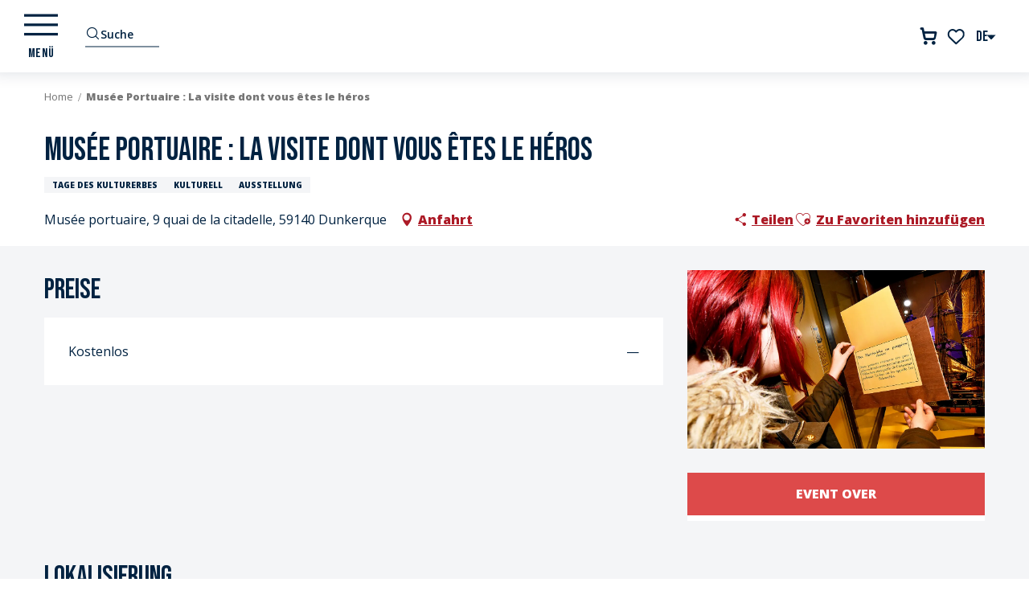

--- FILE ---
content_type: text/css
request_url: https://woody.cloudly.space/app/dist/dunkerque/css/wicon.313a6026ff.css
body_size: 1826
content:
@charset "UTF-8";@font-face{font-family:woody-icons;font-display:swap;src:url("/app/dist/dunkerque/icons/woody-icons.eot?t=1768537964093");src:url("/app/dist/dunkerque/icons/woody-icons.eot?t=1768537964093#iefix") format("embedded-opentype"),url("/app/dist/dunkerque/icons/woody-icons.woff2?t=1768537964093") format("woff2"),url("/app/dist/dunkerque/icons/woody-icons.woff?t=1768537964093") format("woff"),url("/app/dist/dunkerque/icons/woody-icons.ttf?t=1768537964093") format("truetype"),url("/app/dist/dunkerque/icons/woody-icons.svg?t=1768537964093#woody-icons") format("svg")}.wicon{font-family:woody-icons;-webkit-font-smoothing:antialiased;-moz-osx-font-smoothing:grayscale;font-style:normal;font-variant:normal;font-weight:400;text-decoration:none;text-transform:none}.wicon--00-activite:before{content:"\ea01"}.wicon--01-dormir:before{content:"\ea02"}.wicon--02-favoris:before{content:"\ea03"}.wicon--03-fleche-gauche:before{content:"\ea04"}.wicon--04-loupe:before{content:"\ea05"}.wicon--05-manger:before{content:"\ea06"}.wicon--06-meteo:before{content:"\ea07"}.wicon--07-oeil:before{content:"\ea08"}.wicon--08-top-arrow:before{content:"\ea09"}.wicon--09-fleche-droite:before{content:"\ea0a"}.wicon--10-quote:before{content:"\ea0b"}.wicon--11-arrow-top-2:before{content:"\ea0c"}.wicon--12-coeur:before{content:"\ea0d"}.wicon--13-soleil:before{content:"\ea0e"}.wicon--14-art:before{content:"\ea0f"}.wicon--15-booking:before{content:"\ea10"}.wicon--16-book:before{content:"\ea11"}.wicon--17-camping:before{content:"\ea12"}.wicon--18-chambre-hote:before{content:"\ea13"}.wicon--19-gites:before{content:"\ea14"}.wicon--20-gourmand:before{content:"\ea15"}.wicon--21-groupe:before{content:"\ea16"}.wicon--22-hebergement-groupe:before{content:"\ea17"}.wicon--23-histoire:before{content:"\ea18"}.wicon--24-hotel:before{content:"\ea19"}.wicon--25-marins:before{content:"\ea1a"}.wicon--26-meubles:before{content:"\ea1b"}.wicon--27-nature-rando:before{content:"\ea1c"}.wicon--28-reserver:before{content:"\ea1d"}.wicon--29-seminaires:before{content:"\ea1e"}.wicon--30-sports:before{content:"\ea1f"}.wicon--31-sun:before{content:"\ea20"}.wicon--32-ticket:before{content:"\ea21"}.wicon--33-village-vacances:before{content:"\ea22"}.wicon--34-coeur-plein:before{content:"\ea23"}.wicon--35-pin-carte:before{content:"\ea24"}.wicon-000-facebook:before{content:"\ea25"}.wicon-001-facebook-messenger:before{content:"\ea26"}.wicon-002-twitter:before{content:"\ea27"}.wicon-003-google:before{content:"\ea28"}.wicon-004-youtube:before{content:"\ea29"}.wicon-005-pinterest:before{content:"\ea2a"}.wicon-006-linkedin:before{content:"\ea2b"}.wicon-007-viadeo:before{content:"\ea2c"}.wicon-008-snapchat:before{content:"\ea2d"}.wicon-009-vimeo:before{content:"\ea2e"}.wicon-010-flickr:before{content:"\ea2f"}.wicon-011-instagram:before{content:"\ea30"}.wicon-012-smiley-bien:before{content:"\ea31"}.wicon-013-smiley-excellent:before{content:"\ea32"}.wicon-014-livre:before{content:"\ea33"}.wicon-015-horloge:before{content:"\ea34"}.wicon-016-bulle:before{content:"\ea35"}.wicon-017-telechargement:before{content:"\ea36"}.wicon-018-agenda:before{content:"\ea37"}.wicon-019-oeuil:before{content:"\ea38"}.wicon-020-photos:before{content:"\ea39"}.wicon-021-info:before{content:"\ea3a"}.wicon-022-itineraire:before{content:"\ea3b"}.wicon-023-ampoule:before{content:"\ea3c"}.wicon-024-loupe:before{content:"\ea3d"}.wicon-025-suivant:before{content:"\ea3e"}.wicon-026-precedent:before{content:"\ea3f"}.wicon-027-restaurant:before{content:"\ea40"}.wicon-028-plus-02:before{content:"\ea41"}.wicon-029-croix-fermer:before{content:"\ea42"}.wicon-030-etoile-contour:before{content:"\ea43"}.wicon-031-etoile-pleine:before{content:"\ea44"}.wicon-032-coeur-contour:before{content:"\ea45"}.wicon-033-coeur:before{content:"\ea46"}.wicon-034-fleche-suivant:before{content:"\ea47"}.wicon-035-fleche-precedent:before{content:"\ea48"}.wicon-036-citation-01:before{content:"\ea49"}.wicon-037-citation-02:before{content:"\ea4a"}.wicon-038-pin-contour:before{content:"\ea4b"}.wicon-039-pin:before{content:"\ea4c"}.wicon-040-imprimante:before{content:"\ea4d"}.wicon-041-lit:before{content:"\ea4e"}.wicon-042-lien:before{content:"\ea4f"}.wicon-043-phone:before{content:"\ea50"}.wicon-044-enveloppe:before{content:"\ea51"}.wicon-045-haut:before{content:"\ea52"}.wicon-046-bas:before{content:"\ea53"}.wicon-047-fleche-haut:before{content:"\ea54"}.wicon-048-fleche-bas:before{content:"\ea55"}.wicon-049-mobilité-réduite:before{content:"\ea56"}.wicon-050-muet:before{content:"\ea57"}.wicon-051-mal-voyant:before{content:"\ea58"}.wicon-052-mal-entendant:before{content:"\ea59"}.wicon-053-loupe-par-defaut:before{content:"\ea5a"}.wicon-053-tripadvisor:before{content:"\ea5b"}.wicon-054-bike:before{content:"\ea5c"}.wicon-055-vtt:before{content:"\ea5d"}.wicon-056-horse:before{content:"\ea5e"}.wicon-057-walk:before{content:"\ea5f"}.wicon-058-favoris-plus:before{content:"\ea60"}.wicon-059-favoris-moins:before{content:"\ea61"}.wicon-060-favoris:before{content:"\ea62"}.wicon-061-corbeille:before{content:"\ea63"}.wicon-062-crayon:before{content:"\ea64"}.wicon-063-checked:before{content:"\ea65"}.wicon-064-github:before{content:"\ea66"}.wicon-065-whatsapp:before{content:"\ea67"}.wicon-066-boucle:before{content:"\ea68"}.wicon-067-aller-retour:before{content:"\ea69"}.wicon-068-aller-simple:before{content:"\ea6a"}.wicon-069-trekking:before{content:"\ea6b"}.wicon-070-cheval:before{content:"\ea6c"}.wicon-071-raquettes:before{content:"\ea6d"}.wicon-072-kayak:before{content:"\ea6e"}.wicon-073-chaussures:before{content:"\ea6f"}.wicon-074-nageur:before{content:"\ea70"}.wicon-075-velo:before{content:"\ea71"}.wicon-076-vtt:before{content:"\ea72"}.wicon-077-voiture:before{content:"\ea73"}.wicon-078-fullscreen:before{content:"\ea74"}.wicon-079-list:before{content:"\ea75"}.wicon-080-mail:before{content:"\ea76"}.wicon-081-tiktok:before{content:"\ea77"}.wicon-082-son-off:before{content:"\ea78"}.wicon-083-son-on:before{content:"\ea79"}.wicon-084-partage:before{content:"\ea7a"}.wicon-085-drapeau:before{content:"\ea7b"}.wicon-086-scroll-horizontal:before{content:"\ea7c"}.wicon-087-site-web:before{content:"\ea7d"}.wicon-088-train:before{content:"\ea7e"}.wicon-089-double-fleche:before{content:"\ea7f"}.wicon-090-fleche-bas:before{content:"\ea80"}.wicon-091-fleche-haut:before{content:"\ea81"}.wicon-092-fleche-diagonale-droite-bas:before{content:"\ea82"}.wicon-093-fleche-diagonale-droite:before{content:"\ea83"}.wicon-094-carte:before{content:"\ea84"}.wicon-095-fleche-retour-haut:before{content:"\ea85"}.wicon-096-drapeau-damier:before{content:"\ea86"}.wicon-097-disque:before{content:"\ea87"}.wicon-098-anneau:before{content:"\ea88"}.wicon-099-ia:before{content:"\ea89"}.wicon-100-threads:before{content:"\ea8a"}.wicon-101-panier:before{content:"\ea8b"}.wicon-102-bereal:before{content:"\ea8c"}.wicon-103-accessibilite:before{content:"\ea8d"}.wicon-104-navette:before{content:"\ea8e"}.wicon-105-ski:before{content:"\ea8f"}.wicon-106-ski-alpin:before{content:"\ea90"}.wicon-107-snowshoes:before{content:"\ea91"}

--- FILE ---
content_type: text/css
request_url: https://woody.cloudly.space/app/dist/dunkerque/css/main_chunk_1.08d07d4a1d.css
body_size: 50051
content:
@charset "UTF-8";@media print,screen and (min-width:40em){.reveal,.reveal.large,.reveal.small,.reveal.tiny{right:auto;left:auto;margin:0 auto}}html{line-height:1.15;-webkit-text-size-adjust:100%}pre{font-family:monospace,monospace;font-size:1em;overflow:auto;-webkit-overflow-scrolling:touch}abbr[title]{-webkit-text-decoration:underline dotted}code,kbd,samp{font-family:monospace,monospace;font-size:1em}sub,sup{font-size:75%;line-height:0;position:relative;vertical-align:baseline}sub{bottom:-.25em}sup{top:-.5em}img{border-style:none;display:inline-block;vertical-align:middle;max-width:100%;height:auto;-ms-interpolation-mode:bicubic}button,input,optgroup,select,textarea{font-family:inherit;font-size:100%;line-height:1.15;margin:0}button,input{overflow:visible}button,select{text-transform:none}[type=button],[type=reset],[type=submit],button{-webkit-appearance:button}[type=button]::-moz-focus-inner,[type=reset]::-moz-focus-inner,[type=submit]::-moz-focus-inner,button::-moz-focus-inner{border-style:none;padding:0}[type=button]:-moz-focusring,[type=reset]:-moz-focusring,[type=submit]:-moz-focusring,button:-moz-focusring{outline:ButtonText dotted 1px}legend{box-sizing:border-box;color:inherit;display:table;padding:0;white-space:normal}progress{vertical-align:baseline}textarea{overflow:auto;min-height:50px;max-width:100%}[type=checkbox],[type=radio]{box-sizing:border-box;padding:0}[type=number]::-webkit-inner-spin-button,[type=number]::-webkit-outer-spin-button{height:auto}[type=search]{-webkit-appearance:textfield;outline-offset:-2px}[type=search]::-webkit-search-decoration{-webkit-appearance:none}::-webkit-file-upload-button{-webkit-appearance:button;font:inherit}details{display:block}summary{display:list-item}[hidden],template{display:none}[data-whatinput=mouse] *,[data-whatinput=mouse] :focus,[data-whatinput=touch] *,[data-whatinput=touch] :focus,[data-whatintent=mouse] *,[data-whatintent=mouse] :focus,[data-whatintent=touch] *,[data-whatintent=touch] :focus{outline:0}[draggable=false]{-webkit-touch-callout:none;-webkit-user-select:none}.foundation-mq{font-family:"small=0em&medium=40em&xmedium=48em&large=64em&xlarge=75em&xxlarge=90em&xxxlarge=103.125em"}html{box-sizing:border-box;font-size:100%;scroll-behavior:smooth}*,::after,::before{box-sizing:inherit}body{margin:0;padding:0;background:#fff;font-family:"Open Sans",Arial,sans-serif;font-weight:400;line-height:1.5;color:#002241;-webkit-font-smoothing:antialiased;-moz-osx-font-smoothing:grayscale}.map_canvas embed,.map_canvas img,.map_canvas object,.mqa-display embed,.mqa-display img,.mqa-display object{max-width:none!important}button{padding:0;-webkit-appearance:none;-moz-appearance:none;appearance:none;border:0;border-radius:0;background:0 0;line-height:1;cursor:auto}[data-whatinput=mouse] button{outline:0}button,input,optgroup,select,textarea{font-family:inherit}.is-visible{display:block!important}.is-hidden{display:none!important}.grid-container{padding-right:.625rem;padding-left:.625rem;max-width:75rem;margin-left:auto;margin-right:auto}.grid-container.fluid{padding-right:.625rem;padding-left:.625rem;max-width:100%;margin-left:auto;margin-right:auto}@media print,screen and (min-width:40em){.grid-container,.grid-container.fluid{padding-right:.9375rem;padding-left:.9375rem}}.grid-container.full{padding-right:0;padding-left:0;max-width:100%;margin-left:auto;margin-right:auto}.grid-x{display:flex;flex-flow:row wrap}.cell,.woodyGallery>.woody-component-basic-swiper{flex:0 0 auto;min-height:0;min-width:0;width:100%}.cell.auto,.woodyGallery>.auto.woody-component-basic-swiper{flex:1 1 0}.cell.shrink,.woodyGallery>.shrink.woody-component-basic-swiper{flex:0 0 auto}.grid-x>.auto,.grid-x>.shrink{width:auto}.grid-x>.small-1,.grid-x>.small-10,.grid-x>.small-11,.grid-x>.small-12,.grid-x>.small-2,.grid-x>.small-3,.grid-x>.small-4,.grid-x>.small-5,.grid-x>.small-6,.grid-x>.small-7,.grid-x>.small-8,.grid-x>.small-9,.grid-x>.small-full,.grid-x>.small-shrink{flex-basis:auto}@media print,screen and (min-width:40em){.grid-x>.medium-1,.grid-x>.medium-10,.grid-x>.medium-11,.grid-x>.medium-12,.grid-x>.medium-2,.grid-x>.medium-3,.grid-x>.medium-4,.grid-x>.medium-5,.grid-x>.medium-6,.grid-x>.medium-7,.grid-x>.medium-8,.grid-x>.medium-9,.grid-x>.medium-full,.grid-x>.medium-shrink{flex-basis:auto}}@media print,screen and (min-width:48em){.grid-x>.xmedium-1,.grid-x>.xmedium-10,.grid-x>.xmedium-11,.grid-x>.xmedium-12,.grid-x>.xmedium-2,.grid-x>.xmedium-3,.grid-x>.xmedium-4,.grid-x>.xmedium-5,.grid-x>.xmedium-6,.grid-x>.xmedium-7,.grid-x>.xmedium-8,.grid-x>.xmedium-9,.grid-x>.xmedium-full,.grid-x>.xmedium-shrink{flex-basis:auto}}@media print,screen and (min-width:64em){.grid-x>.large-1,.grid-x>.large-10,.grid-x>.large-11,.grid-x>.large-12,.grid-x>.large-2,.grid-x>.large-3,.grid-x>.large-4,.grid-x>.large-5,.grid-x>.large-6,.grid-x>.large-7,.grid-x>.large-8,.grid-x>.large-9,.grid-x>.large-full,.grid-x>.large-shrink{flex-basis:auto}}@media screen and (min-width:75em){.grid-x>.xlarge-1,.grid-x>.xlarge-10,.grid-x>.xlarge-11,.grid-x>.xlarge-12,.grid-x>.xlarge-2,.grid-x>.xlarge-3,.grid-x>.xlarge-4,.grid-x>.xlarge-5,.grid-x>.xlarge-6,.grid-x>.xlarge-7,.grid-x>.xlarge-8,.grid-x>.xlarge-9,.grid-x>.xlarge-full,.grid-x>.xlarge-shrink{flex-basis:auto}}@media screen and (min-width:90em){.grid-x>.xxlarge-1,.grid-x>.xxlarge-10,.grid-x>.xxlarge-11,.grid-x>.xxlarge-12,.grid-x>.xxlarge-2,.grid-x>.xxlarge-3,.grid-x>.xxlarge-4,.grid-x>.xxlarge-5,.grid-x>.xxlarge-6,.grid-x>.xxlarge-7,.grid-x>.xxlarge-8,.grid-x>.xxlarge-9,.grid-x>.xxlarge-full,.grid-x>.xxlarge-shrink{flex-basis:auto}}.grid-x>.small-1,.grid-x>.small-10,.grid-x>.small-11,.grid-x>.small-12,.grid-x>.small-2,.grid-x>.small-3,.grid-x>.small-4,.grid-x>.small-5,.grid-x>.small-6,.grid-x>.small-7,.grid-x>.small-8,.grid-x>.small-9{flex:0 0 auto}.grid-x>.small-1{width:8.3333333333%}.grid-x>.small-2{width:16.6666666667%}.grid-x>.small-3{width:25%}.grid-x>.small-4{width:33.3333333333%}.grid-x>.small-5{width:41.6666666667%}.grid-x>.small-6{width:50%}.grid-x>.small-7{width:58.3333333333%}.grid-x>.small-8{width:66.6666666667%}.grid-x>.small-9{width:75%}.grid-x>.small-10{width:83.3333333333%}.grid-x>.small-11{width:91.6666666667%}.grid-x>.small-12{width:100%}@media print,screen and (min-width:40em){.grid-x>.medium-auto{flex:1 1 0;width:auto}.grid-x>.medium-1,.grid-x>.medium-10,.grid-x>.medium-11,.grid-x>.medium-12,.grid-x>.medium-2,.grid-x>.medium-3,.grid-x>.medium-4,.grid-x>.medium-5,.grid-x>.medium-6,.grid-x>.medium-7,.grid-x>.medium-8,.grid-x>.medium-9,.grid-x>.medium-shrink{flex:0 0 auto}.grid-x>.medium-shrink{width:auto}.grid-x>.medium-1{width:8.3333333333%}.grid-x>.medium-2{width:16.6666666667%}.grid-x>.medium-3{width:25%}.grid-x>.medium-4{width:33.3333333333%}.grid-x>.medium-5{width:41.6666666667%}.grid-x>.medium-6{width:50%}.grid-x>.medium-7{width:58.3333333333%}.grid-x>.medium-8{width:66.6666666667%}.grid-x>.medium-9{width:75%}.grid-x>.medium-10{width:83.3333333333%}.grid-x>.medium-11{width:91.6666666667%}.grid-x>.medium-12{width:100%}}@media print,screen and (min-width:48em){.grid-x>.xmedium-auto{flex:1 1 0;width:auto}.grid-x>.xmedium-1,.grid-x>.xmedium-10,.grid-x>.xmedium-11,.grid-x>.xmedium-12,.grid-x>.xmedium-2,.grid-x>.xmedium-3,.grid-x>.xmedium-4,.grid-x>.xmedium-5,.grid-x>.xmedium-6,.grid-x>.xmedium-7,.grid-x>.xmedium-8,.grid-x>.xmedium-9,.grid-x>.xmedium-shrink{flex:0 0 auto}.grid-x>.xmedium-shrink{width:auto}.grid-x>.xmedium-1{width:8.3333333333%}.grid-x>.xmedium-2{width:16.6666666667%}.grid-x>.xmedium-3{width:25%}.grid-x>.xmedium-4{width:33.3333333333%}.grid-x>.xmedium-5{width:41.6666666667%}.grid-x>.xmedium-6{width:50%}.grid-x>.xmedium-7{width:58.3333333333%}.grid-x>.xmedium-8{width:66.6666666667%}.grid-x>.xmedium-9{width:75%}.grid-x>.xmedium-10{width:83.3333333333%}.grid-x>.xmedium-11{width:91.6666666667%}.grid-x>.xmedium-12{width:100%}}@media print,screen and (min-width:64em){.grid-x>.large-auto{flex:1 1 0;width:auto}.grid-x>.large-1,.grid-x>.large-10,.grid-x>.large-11,.grid-x>.large-12,.grid-x>.large-2,.grid-x>.large-3,.grid-x>.large-4,.grid-x>.large-5,.grid-x>.large-6,.grid-x>.large-7,.grid-x>.large-8,.grid-x>.large-9,.grid-x>.large-shrink{flex:0 0 auto}.grid-x>.large-shrink{width:auto}.grid-x>.large-1{width:8.3333333333%}.grid-x>.large-2{width:16.6666666667%}.grid-x>.large-3{width:25%}.grid-x>.large-4{width:33.3333333333%}.grid-x>.large-5{width:41.6666666667%}.grid-x>.large-6{width:50%}.grid-x>.large-7{width:58.3333333333%}.grid-x>.large-8{width:66.6666666667%}.grid-x>.large-9{width:75%}.grid-x>.large-10{width:83.3333333333%}.grid-x>.large-11{width:91.6666666667%}.grid-x>.large-12{width:100%}}@media screen and (min-width:75em){.grid-x>.xlarge-auto{flex:1 1 0;width:auto}.grid-x>.xlarge-1,.grid-x>.xlarge-10,.grid-x>.xlarge-11,.grid-x>.xlarge-12,.grid-x>.xlarge-2,.grid-x>.xlarge-3,.grid-x>.xlarge-4,.grid-x>.xlarge-5,.grid-x>.xlarge-6,.grid-x>.xlarge-7,.grid-x>.xlarge-8,.grid-x>.xlarge-9,.grid-x>.xlarge-shrink{flex:0 0 auto}.grid-x>.xlarge-shrink{width:auto}.grid-x>.xlarge-1{width:8.3333333333%}.grid-x>.xlarge-2{width:16.6666666667%}.grid-x>.xlarge-3{width:25%}.grid-x>.xlarge-4{width:33.3333333333%}.grid-x>.xlarge-5{width:41.6666666667%}.grid-x>.xlarge-6{width:50%}.grid-x>.xlarge-7{width:58.3333333333%}.grid-x>.xlarge-8{width:66.6666666667%}.grid-x>.xlarge-9{width:75%}.grid-x>.xlarge-10{width:83.3333333333%}.grid-x>.xlarge-11{width:91.6666666667%}.grid-x>.xlarge-12{width:100%}}@media screen and (min-width:90em){.grid-x>.xxlarge-auto{flex:1 1 0;width:auto}.grid-x>.xxlarge-1,.grid-x>.xxlarge-10,.grid-x>.xxlarge-11,.grid-x>.xxlarge-12,.grid-x>.xxlarge-2,.grid-x>.xxlarge-3,.grid-x>.xxlarge-4,.grid-x>.xxlarge-5,.grid-x>.xxlarge-6,.grid-x>.xxlarge-7,.grid-x>.xxlarge-8,.grid-x>.xxlarge-9,.grid-x>.xxlarge-shrink{flex:0 0 auto}.grid-x>.xxlarge-shrink{width:auto}.grid-x>.xxlarge-1{width:8.3333333333%}.grid-x>.xxlarge-2{width:16.6666666667%}.grid-x>.xxlarge-3{width:25%}.grid-x>.xxlarge-4{width:33.3333333333%}.grid-x>.xxlarge-5{width:41.6666666667%}.grid-x>.xxlarge-6{width:50%}.grid-x>.xxlarge-7{width:58.3333333333%}.grid-x>.xxlarge-8{width:66.6666666667%}.grid-x>.xxlarge-9{width:75%}.grid-x>.xxlarge-10{width:83.3333333333%}.grid-x>.xxlarge-11{width:91.6666666667%}.grid-x>.xxlarge-12{width:100%}}.grid-margin-x:not(.grid-x)>.cell,.woodyGallery.grid-margin-x:not(.grid-x)>.woody-component-basic-swiper{width:auto}.grid-margin-y:not(.grid-y)>.cell,.woodyGallery.grid-margin-y:not(.grid-y)>.woody-component-basic-swiper{height:auto}.grid-margin-x{margin-left:-.625rem;margin-right:-.625rem}.grid-margin-x>.cell,.woodyGallery.grid-margin-x>.woody-component-basic-swiper{width:calc(100% - 1.25rem);margin-left:.625rem;margin-right:.625rem}@media print,screen and (min-width:40em){.grid-margin-x{margin-left:-.9375rem;margin-right:-.9375rem}.grid-margin-x>.cell,.woodyGallery.grid-margin-x>.woody-component-basic-swiper{width:calc(100% - 1.875rem);margin-left:.9375rem;margin-right:.9375rem}}.grid-margin-x>.auto,.grid-margin-x>.shrink{width:auto}.grid-margin-x>.small-1{width:calc(8.3333333333% - 1.25rem)}.grid-margin-x>.small-2{width:calc(16.6666666667% - 1.25rem)}.grid-margin-x>.small-3{width:calc(25% - 1.25rem)}.grid-margin-x>.small-4{width:calc(33.3333333333% - 1.25rem)}.grid-margin-x>.small-5{width:calc(41.6666666667% - 1.25rem)}.grid-margin-x>.small-6{width:calc(50% - 1.25rem)}.grid-margin-x>.small-7{width:calc(58.3333333333% - 1.25rem)}.grid-margin-x>.small-8{width:calc(66.6666666667% - 1.25rem)}.grid-margin-x>.small-9{width:calc(75% - 1.25rem)}.grid-margin-x>.small-10{width:calc(83.3333333333% - 1.25rem)}.grid-margin-x>.small-11{width:calc(91.6666666667% - 1.25rem)}.grid-margin-x>.small-12{width:calc(100% - 1.25rem)}@media print,screen and (min-width:40em){.grid-margin-x>.auto,.grid-margin-x>.shrink{width:auto}.grid-margin-x>.small-1{width:calc(8.3333333333% - 1.875rem)}.grid-margin-x>.small-2{width:calc(16.6666666667% - 1.875rem)}.grid-margin-x>.small-3{width:calc(25% - 1.875rem)}.grid-margin-x>.small-4{width:calc(33.3333333333% - 1.875rem)}.grid-margin-x>.small-5{width:calc(41.6666666667% - 1.875rem)}.grid-margin-x>.small-6{width:calc(50% - 1.875rem)}.grid-margin-x>.small-7{width:calc(58.3333333333% - 1.875rem)}.grid-margin-x>.small-8{width:calc(66.6666666667% - 1.875rem)}.grid-margin-x>.small-9{width:calc(75% - 1.875rem)}.grid-margin-x>.small-10{width:calc(83.3333333333% - 1.875rem)}.grid-margin-x>.small-11{width:calc(91.6666666667% - 1.875rem)}.grid-margin-x>.small-12{width:calc(100% - 1.875rem)}.grid-margin-x>.medium-auto,.grid-margin-x>.medium-shrink{width:auto}.grid-margin-x>.medium-1{width:calc(8.3333333333% - 1.875rem)}.grid-margin-x>.medium-2{width:calc(16.6666666667% - 1.875rem)}.grid-margin-x>.medium-3{width:calc(25% - 1.875rem)}.grid-margin-x>.medium-4{width:calc(33.3333333333% - 1.875rem)}.grid-margin-x>.medium-5{width:calc(41.6666666667% - 1.875rem)}.grid-margin-x>.medium-6{width:calc(50% - 1.875rem)}.grid-margin-x>.medium-7{width:calc(58.3333333333% - 1.875rem)}.grid-margin-x>.medium-8{width:calc(66.6666666667% - 1.875rem)}.grid-margin-x>.medium-9{width:calc(75% - 1.875rem)}.grid-margin-x>.medium-10{width:calc(83.3333333333% - 1.875rem)}.grid-margin-x>.medium-11{width:calc(91.6666666667% - 1.875rem)}.grid-margin-x>.medium-12{width:calc(100% - 1.875rem)}}@media print,screen and (min-width:48em){.grid-margin-x>.xmedium-auto,.grid-margin-x>.xmedium-shrink{width:auto}.grid-margin-x>.xmedium-1{width:calc(8.3333333333% - 1.875rem)}.grid-margin-x>.xmedium-2{width:calc(16.6666666667% - 1.875rem)}.grid-margin-x>.xmedium-3{width:calc(25% - 1.875rem)}.grid-margin-x>.xmedium-4{width:calc(33.3333333333% - 1.875rem)}.grid-margin-x>.xmedium-5{width:calc(41.6666666667% - 1.875rem)}.grid-margin-x>.xmedium-6{width:calc(50% - 1.875rem)}.grid-margin-x>.xmedium-7{width:calc(58.3333333333% - 1.875rem)}.grid-margin-x>.xmedium-8{width:calc(66.6666666667% - 1.875rem)}.grid-margin-x>.xmedium-9{width:calc(75% - 1.875rem)}.grid-margin-x>.xmedium-10{width:calc(83.3333333333% - 1.875rem)}.grid-margin-x>.xmedium-11{width:calc(91.6666666667% - 1.875rem)}.grid-margin-x>.xmedium-12{width:calc(100% - 1.875rem)}}@media print,screen and (min-width:64em){.grid-margin-x>.large-auto,.grid-margin-x>.large-shrink{width:auto}.grid-margin-x>.large-1{width:calc(8.3333333333% - 1.875rem)}.grid-margin-x>.large-2{width:calc(16.6666666667% - 1.875rem)}.grid-margin-x>.large-3{width:calc(25% - 1.875rem)}.grid-margin-x>.large-4{width:calc(33.3333333333% - 1.875rem)}.grid-margin-x>.large-5{width:calc(41.6666666667% - 1.875rem)}.grid-margin-x>.large-6{width:calc(50% - 1.875rem)}.grid-margin-x>.large-7{width:calc(58.3333333333% - 1.875rem)}.grid-margin-x>.large-8{width:calc(66.6666666667% - 1.875rem)}.grid-margin-x>.large-9{width:calc(75% - 1.875rem)}.grid-margin-x>.large-10{width:calc(83.3333333333% - 1.875rem)}.grid-margin-x>.large-11{width:calc(91.6666666667% - 1.875rem)}.grid-margin-x>.large-12{width:calc(100% - 1.875rem)}}@media screen and (min-width:75em){.grid-margin-x>.xlarge-auto,.grid-margin-x>.xlarge-shrink{width:auto}.grid-margin-x>.xlarge-1{width:calc(8.3333333333% - 1.875rem)}.grid-margin-x>.xlarge-2{width:calc(16.6666666667% - 1.875rem)}.grid-margin-x>.xlarge-3{width:calc(25% - 1.875rem)}.grid-margin-x>.xlarge-4{width:calc(33.3333333333% - 1.875rem)}.grid-margin-x>.xlarge-5{width:calc(41.6666666667% - 1.875rem)}.grid-margin-x>.xlarge-6{width:calc(50% - 1.875rem)}.grid-margin-x>.xlarge-7{width:calc(58.3333333333% - 1.875rem)}.grid-margin-x>.xlarge-8{width:calc(66.6666666667% - 1.875rem)}.grid-margin-x>.xlarge-9{width:calc(75% - 1.875rem)}.grid-margin-x>.xlarge-10{width:calc(83.3333333333% - 1.875rem)}.grid-margin-x>.xlarge-11{width:calc(91.6666666667% - 1.875rem)}.grid-margin-x>.xlarge-12{width:calc(100% - 1.875rem)}}@media screen and (min-width:90em){.grid-margin-x>.xxlarge-auto,.grid-margin-x>.xxlarge-shrink{width:auto}.grid-margin-x>.xxlarge-1{width:calc(8.3333333333% - 1.875rem)}.grid-margin-x>.xxlarge-2{width:calc(16.6666666667% - 1.875rem)}.grid-margin-x>.xxlarge-3{width:calc(25% - 1.875rem)}.grid-margin-x>.xxlarge-4{width:calc(33.3333333333% - 1.875rem)}.grid-margin-x>.xxlarge-5{width:calc(41.6666666667% - 1.875rem)}.grid-margin-x>.xxlarge-6{width:calc(50% - 1.875rem)}.grid-margin-x>.xxlarge-7{width:calc(58.3333333333% - 1.875rem)}.grid-margin-x>.xxlarge-8{width:calc(66.6666666667% - 1.875rem)}.grid-margin-x>.xxlarge-9{width:calc(75% - 1.875rem)}.grid-margin-x>.xxlarge-10{width:calc(83.3333333333% - 1.875rem)}.grid-margin-x>.xxlarge-11{width:calc(91.6666666667% - 1.875rem)}.grid-margin-x>.xxlarge-12{width:calc(100% - 1.875rem)}}.grid-padding-x .grid-padding-x{margin-right:-.625rem;margin-left:-.625rem}.grid-container:not(.full)>.grid-padding-x{margin-right:-.625rem;margin-left:-.625rem}.grid-padding-x>.cell,.woodyGallery.grid-padding-x>.woody-component-basic-swiper{padding-right:.625rem;padding-left:.625rem}.small-up-1>.cell,.woodyGallery.small-up-1>.woody-component-basic-swiper{width:100%}.small-up-2>.cell,.woodyGallery.small-up-2>.woody-component-basic-swiper{width:50%}.small-up-3>.cell,.woodyGallery.small-up-3>.woody-component-basic-swiper{width:33.3333333333%}.small-up-4>.cell,.woodyGallery.small-up-4>.woody-component-basic-swiper{width:25%}.small-up-5>.cell,.woodyGallery.small-up-5>.woody-component-basic-swiper{width:20%}.small-up-6>.cell,.woodyGallery.small-up-6>.woody-component-basic-swiper{width:16.6666666667%}.small-up-7>.cell,.woodyGallery.small-up-7>.woody-component-basic-swiper{width:14.2857142857%}.small-up-8>.cell,.woodyGallery.small-up-8>.woody-component-basic-swiper{width:12.5%}@media print,screen and (min-width:40em){.grid-container:not(.full)>.grid-padding-x,.grid-padding-x .grid-padding-x{margin-right:-.9375rem;margin-left:-.9375rem}.grid-padding-x>.cell,.woodyGallery.grid-padding-x>.woody-component-basic-swiper{padding-right:.9375rem;padding-left:.9375rem}.medium-up-1>.cell,.woodyGallery.medium-up-1>.woody-component-basic-swiper{width:100%}.medium-up-2>.cell,.woodyGallery.medium-up-2>.woody-component-basic-swiper{width:50%}.medium-up-3>.cell,.woodyGallery.medium-up-3>.woody-component-basic-swiper{width:33.3333333333%}.medium-up-4>.cell,.woodyGallery.medium-up-4>.woody-component-basic-swiper{width:25%}.medium-up-5>.cell,.woodyGallery.medium-up-5>.woody-component-basic-swiper{width:20%}.medium-up-6>.cell,.woodyGallery.medium-up-6>.woody-component-basic-swiper{width:16.6666666667%}.medium-up-7>.cell,.woodyGallery.medium-up-7>.woody-component-basic-swiper{width:14.2857142857%}.medium-up-8>.cell,.woodyGallery.medium-up-8>.woody-component-basic-swiper{width:12.5%}}@media print,screen and (min-width:48em){.woodyGallery.xmedium-up-1>.woody-component-basic-swiper,.xmedium-up-1>.cell{width:100%}.woodyGallery.xmedium-up-2>.woody-component-basic-swiper,.xmedium-up-2>.cell{width:50%}.woodyGallery.xmedium-up-3>.woody-component-basic-swiper,.xmedium-up-3>.cell{width:33.3333333333%}.woodyGallery.xmedium-up-4>.woody-component-basic-swiper,.xmedium-up-4>.cell{width:25%}.woodyGallery.xmedium-up-5>.woody-component-basic-swiper,.xmedium-up-5>.cell{width:20%}.woodyGallery.xmedium-up-6>.woody-component-basic-swiper,.xmedium-up-6>.cell{width:16.6666666667%}.woodyGallery.xmedium-up-7>.woody-component-basic-swiper,.xmedium-up-7>.cell{width:14.2857142857%}.woodyGallery.xmedium-up-8>.woody-component-basic-swiper,.xmedium-up-8>.cell{width:12.5%}}@media print,screen and (min-width:64em){.large-up-1>.cell,.woodyGallery.large-up-1>.woody-component-basic-swiper{width:100%}.large-up-2>.cell,.woodyGallery.large-up-2>.woody-component-basic-swiper{width:50%}.large-up-3>.cell,.woodyGallery.large-up-3>.woody-component-basic-swiper{width:33.3333333333%}.large-up-4>.cell,.woodyGallery.large-up-4>.woody-component-basic-swiper{width:25%}.large-up-5>.cell,.woodyGallery.large-up-5>.woody-component-basic-swiper{width:20%}.large-up-6>.cell,.woodyGallery.large-up-6>.woody-component-basic-swiper{width:16.6666666667%}.large-up-7>.cell,.woodyGallery.large-up-7>.woody-component-basic-swiper{width:14.2857142857%}.large-up-8>.cell,.woodyGallery.large-up-8>.woody-component-basic-swiper{width:12.5%}}@media screen and (min-width:75em){.woodyGallery.xlarge-up-1>.woody-component-basic-swiper,.xlarge-up-1>.cell{width:100%}.woodyGallery.xlarge-up-2>.woody-component-basic-swiper,.xlarge-up-2>.cell{width:50%}.woodyGallery.xlarge-up-3>.woody-component-basic-swiper,.xlarge-up-3>.cell{width:33.3333333333%}.woodyGallery.xlarge-up-4>.woody-component-basic-swiper,.xlarge-up-4>.cell{width:25%}.woodyGallery.xlarge-up-5>.woody-component-basic-swiper,.xlarge-up-5>.cell{width:20%}.woodyGallery.xlarge-up-6>.woody-component-basic-swiper,.xlarge-up-6>.cell{width:16.6666666667%}.woodyGallery.xlarge-up-7>.woody-component-basic-swiper,.xlarge-up-7>.cell{width:14.2857142857%}.woodyGallery.xlarge-up-8>.woody-component-basic-swiper,.xlarge-up-8>.cell{width:12.5%}}@media screen and (min-width:90em){.woodyGallery.xxlarge-up-1>.woody-component-basic-swiper,.xxlarge-up-1>.cell{width:100%}.woodyGallery.xxlarge-up-2>.woody-component-basic-swiper,.xxlarge-up-2>.cell{width:50%}.woodyGallery.xxlarge-up-3>.woody-component-basic-swiper,.xxlarge-up-3>.cell{width:33.3333333333%}.woodyGallery.xxlarge-up-4>.woody-component-basic-swiper,.xxlarge-up-4>.cell{width:25%}.woodyGallery.xxlarge-up-5>.woody-component-basic-swiper,.xxlarge-up-5>.cell{width:20%}.woodyGallery.xxlarge-up-6>.woody-component-basic-swiper,.xxlarge-up-6>.cell{width:16.6666666667%}.woodyGallery.xxlarge-up-7>.woody-component-basic-swiper,.xxlarge-up-7>.cell{width:14.2857142857%}.woodyGallery.xxlarge-up-8>.woody-component-basic-swiper,.xxlarge-up-8>.cell{width:12.5%}}.grid-margin-x.small-up-1>.cell,.woodyGallery.grid-margin-x.small-up-1>.woody-component-basic-swiper{width:calc(100% - 1.25rem)}.grid-margin-x.small-up-2>.cell,.woodyGallery.grid-margin-x.small-up-2>.woody-component-basic-swiper{width:calc(50% - 1.25rem)}.grid-margin-x.small-up-3>.cell,.woodyGallery.grid-margin-x.small-up-3>.woody-component-basic-swiper{width:calc(33.3333333333% - 1.25rem)}.grid-margin-x.small-up-4>.cell,.woodyGallery.grid-margin-x.small-up-4>.woody-component-basic-swiper{width:calc(25% - 1.25rem)}.grid-margin-x.small-up-5>.cell,.woodyGallery.grid-margin-x.small-up-5>.woody-component-basic-swiper{width:calc(20% - 1.25rem)}.grid-margin-x.small-up-6>.cell,.woodyGallery.grid-margin-x.small-up-6>.woody-component-basic-swiper{width:calc(16.6666666667% - 1.25rem)}.grid-margin-x.small-up-7>.cell,.woodyGallery.grid-margin-x.small-up-7>.woody-component-basic-swiper{width:calc(14.2857142857% - 1.25rem)}.grid-margin-x.small-up-8>.cell,.woodyGallery.grid-margin-x.small-up-8>.woody-component-basic-swiper{width:calc(12.5% - 1.25rem)}@media print,screen and (min-width:40em){.grid-margin-x.small-up-1>.cell,.woodyGallery.grid-margin-x.small-up-1>.woody-component-basic-swiper{width:calc(100% - 1.875rem)}.grid-margin-x.small-up-2>.cell,.woodyGallery.grid-margin-x.small-up-2>.woody-component-basic-swiper{width:calc(50% - 1.875rem)}.grid-margin-x.small-up-3>.cell,.woodyGallery.grid-margin-x.small-up-3>.woody-component-basic-swiper{width:calc(33.3333333333% - 1.875rem)}.grid-margin-x.small-up-4>.cell,.woodyGallery.grid-margin-x.small-up-4>.woody-component-basic-swiper{width:calc(25% - 1.875rem)}.grid-margin-x.small-up-5>.cell,.woodyGallery.grid-margin-x.small-up-5>.woody-component-basic-swiper{width:calc(20% - 1.875rem)}.grid-margin-x.small-up-6>.cell,.woodyGallery.grid-margin-x.small-up-6>.woody-component-basic-swiper{width:calc(16.6666666667% - 1.875rem)}.grid-margin-x.small-up-7>.cell,.woodyGallery.grid-margin-x.small-up-7>.woody-component-basic-swiper{width:calc(14.2857142857% - 1.875rem)}.grid-margin-x.small-up-8>.cell,.woodyGallery.grid-margin-x.small-up-8>.woody-component-basic-swiper{width:calc(12.5% - 1.875rem)}.grid-margin-x.medium-up-1>.cell,.woodyGallery.grid-margin-x.medium-up-1>.woody-component-basic-swiper{width:calc(100% - 1.875rem)}.grid-margin-x.medium-up-2>.cell,.woodyGallery.grid-margin-x.medium-up-2>.woody-component-basic-swiper{width:calc(50% - 1.875rem)}.grid-margin-x.medium-up-3>.cell,.woodyGallery.grid-margin-x.medium-up-3>.woody-component-basic-swiper{width:calc(33.3333333333% - 1.875rem)}.grid-margin-x.medium-up-4>.cell,.woodyGallery.grid-margin-x.medium-up-4>.woody-component-basic-swiper{width:calc(25% - 1.875rem)}.grid-margin-x.medium-up-5>.cell,.woodyGallery.grid-margin-x.medium-up-5>.woody-component-basic-swiper{width:calc(20% - 1.875rem)}.grid-margin-x.medium-up-6>.cell,.woodyGallery.grid-margin-x.medium-up-6>.woody-component-basic-swiper{width:calc(16.6666666667% - 1.875rem)}.grid-margin-x.medium-up-7>.cell,.woodyGallery.grid-margin-x.medium-up-7>.woody-component-basic-swiper{width:calc(14.2857142857% - 1.875rem)}.grid-margin-x.medium-up-8>.cell,.woodyGallery.grid-margin-x.medium-up-8>.woody-component-basic-swiper{width:calc(12.5% - 1.875rem)}}@media print,screen and (min-width:48em){.grid-margin-x.xmedium-up-1>.cell,.woodyGallery.grid-margin-x.xmedium-up-1>.woody-component-basic-swiper{width:calc(100% - 1.875rem)}.grid-margin-x.xmedium-up-2>.cell,.woodyGallery.grid-margin-x.xmedium-up-2>.woody-component-basic-swiper{width:calc(50% - 1.875rem)}.grid-margin-x.xmedium-up-3>.cell,.woodyGallery.grid-margin-x.xmedium-up-3>.woody-component-basic-swiper{width:calc(33.3333333333% - 1.875rem)}.grid-margin-x.xmedium-up-4>.cell,.woodyGallery.grid-margin-x.xmedium-up-4>.woody-component-basic-swiper{width:calc(25% - 1.875rem)}.grid-margin-x.xmedium-up-5>.cell,.woodyGallery.grid-margin-x.xmedium-up-5>.woody-component-basic-swiper{width:calc(20% - 1.875rem)}.grid-margin-x.xmedium-up-6>.cell,.woodyGallery.grid-margin-x.xmedium-up-6>.woody-component-basic-swiper{width:calc(16.6666666667% - 1.875rem)}.grid-margin-x.xmedium-up-7>.cell,.woodyGallery.grid-margin-x.xmedium-up-7>.woody-component-basic-swiper{width:calc(14.2857142857% - 1.875rem)}.grid-margin-x.xmedium-up-8>.cell,.woodyGallery.grid-margin-x.xmedium-up-8>.woody-component-basic-swiper{width:calc(12.5% - 1.875rem)}}@media print,screen and (min-width:64em){.grid-margin-x.large-up-1>.cell,.woodyGallery.grid-margin-x.large-up-1>.woody-component-basic-swiper{width:calc(100% - 1.875rem)}.grid-margin-x.large-up-2>.cell,.woodyGallery.grid-margin-x.large-up-2>.woody-component-basic-swiper{width:calc(50% - 1.875rem)}.grid-margin-x.large-up-3>.cell,.woodyGallery.grid-margin-x.large-up-3>.woody-component-basic-swiper{width:calc(33.3333333333% - 1.875rem)}.grid-margin-x.large-up-4>.cell,.woodyGallery.grid-margin-x.large-up-4>.woody-component-basic-swiper{width:calc(25% - 1.875rem)}.grid-margin-x.large-up-5>.cell,.woodyGallery.grid-margin-x.large-up-5>.woody-component-basic-swiper{width:calc(20% - 1.875rem)}.grid-margin-x.large-up-6>.cell,.woodyGallery.grid-margin-x.large-up-6>.woody-component-basic-swiper{width:calc(16.6666666667% - 1.875rem)}.grid-margin-x.large-up-7>.cell,.woodyGallery.grid-margin-x.large-up-7>.woody-component-basic-swiper{width:calc(14.2857142857% - 1.875rem)}.grid-margin-x.large-up-8>.cell,.woodyGallery.grid-margin-x.large-up-8>.woody-component-basic-swiper{width:calc(12.5% - 1.875rem)}}@media screen and (min-width:75em){.grid-margin-x.xlarge-up-1>.cell,.woodyGallery.grid-margin-x.xlarge-up-1>.woody-component-basic-swiper{width:calc(100% - 1.875rem)}.grid-margin-x.xlarge-up-2>.cell,.woodyGallery.grid-margin-x.xlarge-up-2>.woody-component-basic-swiper{width:calc(50% - 1.875rem)}.grid-margin-x.xlarge-up-3>.cell,.woodyGallery.grid-margin-x.xlarge-up-3>.woody-component-basic-swiper{width:calc(33.3333333333% - 1.875rem)}.grid-margin-x.xlarge-up-4>.cell,.woodyGallery.grid-margin-x.xlarge-up-4>.woody-component-basic-swiper{width:calc(25% - 1.875rem)}.grid-margin-x.xlarge-up-5>.cell,.woodyGallery.grid-margin-x.xlarge-up-5>.woody-component-basic-swiper{width:calc(20% - 1.875rem)}.grid-margin-x.xlarge-up-6>.cell,.woodyGallery.grid-margin-x.xlarge-up-6>.woody-component-basic-swiper{width:calc(16.6666666667% - 1.875rem)}.grid-margin-x.xlarge-up-7>.cell,.woodyGallery.grid-margin-x.xlarge-up-7>.woody-component-basic-swiper{width:calc(14.2857142857% - 1.875rem)}.grid-margin-x.xlarge-up-8>.cell,.woodyGallery.grid-margin-x.xlarge-up-8>.woody-component-basic-swiper{width:calc(12.5% - 1.875rem)}}.small-margin-collapse,.small-margin-collapse>.cell,.woodyGallery.small-margin-collapse>.woody-component-basic-swiper{margin-right:0;margin-left:0}.small-margin-collapse>.small-1{width:8.3333333333%}.small-margin-collapse>.small-2{width:16.6666666667%}.small-margin-collapse>.small-3{width:25%}.small-margin-collapse>.small-4{width:33.3333333333%}.small-margin-collapse>.small-5{width:41.6666666667%}.small-margin-collapse>.small-6{width:50%}.small-margin-collapse>.small-7{width:58.3333333333%}.small-margin-collapse>.small-8{width:66.6666666667%}.small-margin-collapse>.small-9{width:75%}.small-margin-collapse>.small-10{width:83.3333333333%}.small-margin-collapse>.small-11{width:91.6666666667%}.small-margin-collapse>.small-12{width:100%}@media print,screen and (min-width:40em){.small-margin-collapse>.medium-1{width:8.3333333333%}.small-margin-collapse>.medium-2{width:16.6666666667%}.small-margin-collapse>.medium-3{width:25%}.small-margin-collapse>.medium-4{width:33.3333333333%}.small-margin-collapse>.medium-5{width:41.6666666667%}.small-margin-collapse>.medium-6{width:50%}.small-margin-collapse>.medium-7{width:58.3333333333%}.small-margin-collapse>.medium-8{width:66.6666666667%}.small-margin-collapse>.medium-9{width:75%}.small-margin-collapse>.medium-10{width:83.3333333333%}.small-margin-collapse>.medium-11{width:91.6666666667%}.small-margin-collapse>.medium-12{width:100%}.medium-margin-collapse,.medium-margin-collapse>.cell,.woodyGallery.medium-margin-collapse>.woody-component-basic-swiper{margin-right:0;margin-left:0}}@media print,screen and (min-width:48em){.small-margin-collapse>.xmedium-1{width:8.3333333333%}.small-margin-collapse>.xmedium-2{width:16.6666666667%}.small-margin-collapse>.xmedium-3{width:25%}.small-margin-collapse>.xmedium-4{width:33.3333333333%}.small-margin-collapse>.xmedium-5{width:41.6666666667%}.small-margin-collapse>.xmedium-6{width:50%}.small-margin-collapse>.xmedium-7{width:58.3333333333%}.small-margin-collapse>.xmedium-8{width:66.6666666667%}.small-margin-collapse>.xmedium-9{width:75%}.small-margin-collapse>.xmedium-10{width:83.3333333333%}.small-margin-collapse>.xmedium-11{width:91.6666666667%}.small-margin-collapse>.xmedium-12{width:100%}}@media print,screen and (min-width:64em){.small-margin-collapse>.large-1{width:8.3333333333%}.small-margin-collapse>.large-2{width:16.6666666667%}.small-margin-collapse>.large-3{width:25%}.small-margin-collapse>.large-4{width:33.3333333333%}.small-margin-collapse>.large-5{width:41.6666666667%}.small-margin-collapse>.large-6{width:50%}.small-margin-collapse>.large-7{width:58.3333333333%}.small-margin-collapse>.large-8{width:66.6666666667%}.small-margin-collapse>.large-9{width:75%}.small-margin-collapse>.large-10{width:83.3333333333%}.small-margin-collapse>.large-11{width:91.6666666667%}.small-margin-collapse>.large-12{width:100%}}@media screen and (min-width:75em){.small-margin-collapse>.xlarge-1{width:8.3333333333%}.small-margin-collapse>.xlarge-2{width:16.6666666667%}.small-margin-collapse>.xlarge-3{width:25%}.small-margin-collapse>.xlarge-4{width:33.3333333333%}.small-margin-collapse>.xlarge-5{width:41.6666666667%}.small-margin-collapse>.xlarge-6{width:50%}.small-margin-collapse>.xlarge-7{width:58.3333333333%}.small-margin-collapse>.xlarge-8{width:66.6666666667%}.small-margin-collapse>.xlarge-9{width:75%}.small-margin-collapse>.xlarge-10{width:83.3333333333%}.small-margin-collapse>.xlarge-11{width:91.6666666667%}.small-margin-collapse>.xlarge-12{width:100%}}@media screen and (min-width:90em){.grid-margin-x.xxlarge-up-1>.cell,.woodyGallery.grid-margin-x.xxlarge-up-1>.woody-component-basic-swiper{width:calc(100% - 1.875rem)}.grid-margin-x.xxlarge-up-2>.cell,.woodyGallery.grid-margin-x.xxlarge-up-2>.woody-component-basic-swiper{width:calc(50% - 1.875rem)}.grid-margin-x.xxlarge-up-3>.cell,.woodyGallery.grid-margin-x.xxlarge-up-3>.woody-component-basic-swiper{width:calc(33.3333333333% - 1.875rem)}.grid-margin-x.xxlarge-up-4>.cell,.woodyGallery.grid-margin-x.xxlarge-up-4>.woody-component-basic-swiper{width:calc(25% - 1.875rem)}.grid-margin-x.xxlarge-up-5>.cell,.woodyGallery.grid-margin-x.xxlarge-up-5>.woody-component-basic-swiper{width:calc(20% - 1.875rem)}.grid-margin-x.xxlarge-up-6>.cell,.woodyGallery.grid-margin-x.xxlarge-up-6>.woody-component-basic-swiper{width:calc(16.6666666667% - 1.875rem)}.grid-margin-x.xxlarge-up-7>.cell,.woodyGallery.grid-margin-x.xxlarge-up-7>.woody-component-basic-swiper{width:calc(14.2857142857% - 1.875rem)}.grid-margin-x.xxlarge-up-8>.cell,.woodyGallery.grid-margin-x.xxlarge-up-8>.woody-component-basic-swiper{width:calc(12.5% - 1.875rem)}.small-margin-collapse>.xxlarge-1{width:8.3333333333%}.small-margin-collapse>.xxlarge-2{width:16.6666666667%}.small-margin-collapse>.xxlarge-3{width:25%}.small-margin-collapse>.xxlarge-4{width:33.3333333333%}.small-margin-collapse>.xxlarge-5{width:41.6666666667%}.small-margin-collapse>.xxlarge-6{width:50%}.small-margin-collapse>.xxlarge-7{width:58.3333333333%}.small-margin-collapse>.xxlarge-8{width:66.6666666667%}.small-margin-collapse>.xxlarge-9{width:75%}.small-margin-collapse>.xxlarge-10{width:83.3333333333%}.small-margin-collapse>.xxlarge-11{width:91.6666666667%}.small-margin-collapse>.xxlarge-12{width:100%}}.small-padding-collapse{margin-right:0;margin-left:0}.small-padding-collapse>.cell,.woodyGallery.small-padding-collapse>.woody-component-basic-swiper{padding-right:0;padding-left:0}@media print,screen and (min-width:40em){.medium-margin-collapse>.small-1{width:8.3333333333%}.medium-margin-collapse>.small-2{width:16.6666666667%}.medium-margin-collapse>.small-3{width:25%}.medium-margin-collapse>.small-4{width:33.3333333333%}.medium-margin-collapse>.small-5{width:41.6666666667%}.medium-margin-collapse>.small-6{width:50%}.medium-margin-collapse>.small-7{width:58.3333333333%}.medium-margin-collapse>.small-8{width:66.6666666667%}.medium-margin-collapse>.small-9{width:75%}.medium-margin-collapse>.small-10{width:83.3333333333%}.medium-margin-collapse>.small-11{width:91.6666666667%}.medium-margin-collapse>.small-12{width:100%}.medium-margin-collapse>.medium-1{width:8.3333333333%}.medium-margin-collapse>.medium-2{width:16.6666666667%}.medium-margin-collapse>.medium-3{width:25%}.medium-margin-collapse>.medium-4{width:33.3333333333%}.medium-margin-collapse>.medium-5{width:41.6666666667%}.medium-margin-collapse>.medium-6{width:50%}.medium-margin-collapse>.medium-7{width:58.3333333333%}.medium-margin-collapse>.medium-8{width:66.6666666667%}.medium-margin-collapse>.medium-9{width:75%}.medium-margin-collapse>.medium-10{width:83.3333333333%}.medium-margin-collapse>.medium-11{width:91.6666666667%}.medium-margin-collapse>.medium-12{width:100%}.medium-padding-collapse{margin-right:0;margin-left:0}.medium-padding-collapse>.cell,.woodyGallery.medium-padding-collapse>.woody-component-basic-swiper{padding-right:0;padding-left:0}}@media print,screen and (min-width:48em){.medium-margin-collapse>.xmedium-1{width:8.3333333333%}.medium-margin-collapse>.xmedium-2{width:16.6666666667%}.medium-margin-collapse>.xmedium-3{width:25%}.medium-margin-collapse>.xmedium-4{width:33.3333333333%}.medium-margin-collapse>.xmedium-5{width:41.6666666667%}.medium-margin-collapse>.xmedium-6{width:50%}.medium-margin-collapse>.xmedium-7{width:58.3333333333%}.medium-margin-collapse>.xmedium-8{width:66.6666666667%}.medium-margin-collapse>.xmedium-9{width:75%}.medium-margin-collapse>.xmedium-10{width:83.3333333333%}.medium-margin-collapse>.xmedium-11{width:91.6666666667%}.medium-margin-collapse>.xmedium-12{width:100%}.woodyGallery.xmedium-margin-collapse>.woody-component-basic-swiper,.xmedium-margin-collapse,.xmedium-margin-collapse>.cell{margin-right:0;margin-left:0}}@media print,screen and (min-width:64em){.medium-margin-collapse>.large-1{width:8.3333333333%}.medium-margin-collapse>.large-2{width:16.6666666667%}.medium-margin-collapse>.large-3{width:25%}.medium-margin-collapse>.large-4{width:33.3333333333%}.medium-margin-collapse>.large-5{width:41.6666666667%}.medium-margin-collapse>.large-6{width:50%}.medium-margin-collapse>.large-7{width:58.3333333333%}.medium-margin-collapse>.large-8{width:66.6666666667%}.medium-margin-collapse>.large-9{width:75%}.medium-margin-collapse>.large-10{width:83.3333333333%}.medium-margin-collapse>.large-11{width:91.6666666667%}.medium-margin-collapse>.large-12{width:100%}}@media screen and (min-width:75em){.medium-margin-collapse>.xlarge-1{width:8.3333333333%}.medium-margin-collapse>.xlarge-2{width:16.6666666667%}.medium-margin-collapse>.xlarge-3{width:25%}.medium-margin-collapse>.xlarge-4{width:33.3333333333%}.medium-margin-collapse>.xlarge-5{width:41.6666666667%}.medium-margin-collapse>.xlarge-6{width:50%}.medium-margin-collapse>.xlarge-7{width:58.3333333333%}.medium-margin-collapse>.xlarge-8{width:66.6666666667%}.medium-margin-collapse>.xlarge-9{width:75%}.medium-margin-collapse>.xlarge-10{width:83.3333333333%}.medium-margin-collapse>.xlarge-11{width:91.6666666667%}.medium-margin-collapse>.xlarge-12{width:100%}}@media screen and (min-width:90em){.medium-margin-collapse>.xxlarge-1{width:8.3333333333%}.medium-margin-collapse>.xxlarge-2{width:16.6666666667%}.medium-margin-collapse>.xxlarge-3{width:25%}.medium-margin-collapse>.xxlarge-4{width:33.3333333333%}.medium-margin-collapse>.xxlarge-5{width:41.6666666667%}.medium-margin-collapse>.xxlarge-6{width:50%}.medium-margin-collapse>.xxlarge-7{width:58.3333333333%}.medium-margin-collapse>.xxlarge-8{width:66.6666666667%}.medium-margin-collapse>.xxlarge-9{width:75%}.medium-margin-collapse>.xxlarge-10{width:83.3333333333%}.medium-margin-collapse>.xxlarge-11{width:91.6666666667%}.medium-margin-collapse>.xxlarge-12{width:100%}}@media print,screen and (min-width:48em){.xmedium-margin-collapse>.small-1{width:8.3333333333%}.xmedium-margin-collapse>.small-2{width:16.6666666667%}.xmedium-margin-collapse>.small-3{width:25%}.xmedium-margin-collapse>.small-4{width:33.3333333333%}.xmedium-margin-collapse>.small-5{width:41.6666666667%}.xmedium-margin-collapse>.small-6{width:50%}.xmedium-margin-collapse>.small-7{width:58.3333333333%}.xmedium-margin-collapse>.small-8{width:66.6666666667%}.xmedium-margin-collapse>.small-9{width:75%}.xmedium-margin-collapse>.small-10{width:83.3333333333%}.xmedium-margin-collapse>.small-11{width:91.6666666667%}.xmedium-margin-collapse>.small-12{width:100%}.xmedium-margin-collapse>.medium-1{width:8.3333333333%}.xmedium-margin-collapse>.medium-2{width:16.6666666667%}.xmedium-margin-collapse>.medium-3{width:25%}.xmedium-margin-collapse>.medium-4{width:33.3333333333%}.xmedium-margin-collapse>.medium-5{width:41.6666666667%}.xmedium-margin-collapse>.medium-6{width:50%}.xmedium-margin-collapse>.medium-7{width:58.3333333333%}.xmedium-margin-collapse>.medium-8{width:66.6666666667%}.xmedium-margin-collapse>.medium-9{width:75%}.xmedium-margin-collapse>.medium-10{width:83.3333333333%}.xmedium-margin-collapse>.medium-11{width:91.6666666667%}.xmedium-margin-collapse>.medium-12{width:100%}.xmedium-margin-collapse>.xmedium-1{width:8.3333333333%}.xmedium-margin-collapse>.xmedium-2{width:16.6666666667%}.xmedium-margin-collapse>.xmedium-3{width:25%}.xmedium-margin-collapse>.xmedium-4{width:33.3333333333%}.xmedium-margin-collapse>.xmedium-5{width:41.6666666667%}.xmedium-margin-collapse>.xmedium-6{width:50%}.xmedium-margin-collapse>.xmedium-7{width:58.3333333333%}.xmedium-margin-collapse>.xmedium-8{width:66.6666666667%}.xmedium-margin-collapse>.xmedium-9{width:75%}.xmedium-margin-collapse>.xmedium-10{width:83.3333333333%}.xmedium-margin-collapse>.xmedium-11{width:91.6666666667%}.xmedium-margin-collapse>.xmedium-12{width:100%}.xmedium-padding-collapse{margin-right:0;margin-left:0}.woodyGallery.xmedium-padding-collapse>.woody-component-basic-swiper,.xmedium-padding-collapse>.cell{padding-right:0;padding-left:0}}@media print,screen and (min-width:64em){.xmedium-margin-collapse>.large-1{width:8.3333333333%}.xmedium-margin-collapse>.large-2{width:16.6666666667%}.xmedium-margin-collapse>.large-3{width:25%}.xmedium-margin-collapse>.large-4{width:33.3333333333%}.xmedium-margin-collapse>.large-5{width:41.6666666667%}.xmedium-margin-collapse>.large-6{width:50%}.xmedium-margin-collapse>.large-7{width:58.3333333333%}.xmedium-margin-collapse>.large-8{width:66.6666666667%}.xmedium-margin-collapse>.large-9{width:75%}.xmedium-margin-collapse>.large-10{width:83.3333333333%}.xmedium-margin-collapse>.large-11{width:91.6666666667%}.xmedium-margin-collapse>.large-12{width:100%}.large-margin-collapse,.large-margin-collapse>.cell,.woodyGallery.large-margin-collapse>.woody-component-basic-swiper{margin-right:0;margin-left:0}}@media screen and (min-width:75em){.xmedium-margin-collapse>.xlarge-1{width:8.3333333333%}.xmedium-margin-collapse>.xlarge-2{width:16.6666666667%}.xmedium-margin-collapse>.xlarge-3{width:25%}.xmedium-margin-collapse>.xlarge-4{width:33.3333333333%}.xmedium-margin-collapse>.xlarge-5{width:41.6666666667%}.xmedium-margin-collapse>.xlarge-6{width:50%}.xmedium-margin-collapse>.xlarge-7{width:58.3333333333%}.xmedium-margin-collapse>.xlarge-8{width:66.6666666667%}.xmedium-margin-collapse>.xlarge-9{width:75%}.xmedium-margin-collapse>.xlarge-10{width:83.3333333333%}.xmedium-margin-collapse>.xlarge-11{width:91.6666666667%}.xmedium-margin-collapse>.xlarge-12{width:100%}}@media screen and (min-width:90em){.xmedium-margin-collapse>.xxlarge-1{width:8.3333333333%}.xmedium-margin-collapse>.xxlarge-2{width:16.6666666667%}.xmedium-margin-collapse>.xxlarge-3{width:25%}.xmedium-margin-collapse>.xxlarge-4{width:33.3333333333%}.xmedium-margin-collapse>.xxlarge-5{width:41.6666666667%}.xmedium-margin-collapse>.xxlarge-6{width:50%}.xmedium-margin-collapse>.xxlarge-7{width:58.3333333333%}.xmedium-margin-collapse>.xxlarge-8{width:66.6666666667%}.xmedium-margin-collapse>.xxlarge-9{width:75%}.xmedium-margin-collapse>.xxlarge-10{width:83.3333333333%}.xmedium-margin-collapse>.xxlarge-11{width:91.6666666667%}.xmedium-margin-collapse>.xxlarge-12{width:100%}}@media print,screen and (min-width:64em){.large-margin-collapse>.small-1{width:8.3333333333%}.large-margin-collapse>.small-2{width:16.6666666667%}.large-margin-collapse>.small-3{width:25%}.large-margin-collapse>.small-4{width:33.3333333333%}.large-margin-collapse>.small-5{width:41.6666666667%}.large-margin-collapse>.small-6{width:50%}.large-margin-collapse>.small-7{width:58.3333333333%}.large-margin-collapse>.small-8{width:66.6666666667%}.large-margin-collapse>.small-9{width:75%}.large-margin-collapse>.small-10{width:83.3333333333%}.large-margin-collapse>.small-11{width:91.6666666667%}.large-margin-collapse>.small-12{width:100%}.large-margin-collapse>.medium-1{width:8.3333333333%}.large-margin-collapse>.medium-2{width:16.6666666667%}.large-margin-collapse>.medium-3{width:25%}.large-margin-collapse>.medium-4{width:33.3333333333%}.large-margin-collapse>.medium-5{width:41.6666666667%}.large-margin-collapse>.medium-6{width:50%}.large-margin-collapse>.medium-7{width:58.3333333333%}.large-margin-collapse>.medium-8{width:66.6666666667%}.large-margin-collapse>.medium-9{width:75%}.large-margin-collapse>.medium-10{width:83.3333333333%}.large-margin-collapse>.medium-11{width:91.6666666667%}.large-margin-collapse>.medium-12{width:100%}.large-margin-collapse>.xmedium-1{width:8.3333333333%}.large-margin-collapse>.xmedium-2{width:16.6666666667%}.large-margin-collapse>.xmedium-3{width:25%}.large-margin-collapse>.xmedium-4{width:33.3333333333%}.large-margin-collapse>.xmedium-5{width:41.6666666667%}.large-margin-collapse>.xmedium-6{width:50%}.large-margin-collapse>.xmedium-7{width:58.3333333333%}.large-margin-collapse>.xmedium-8{width:66.6666666667%}.large-margin-collapse>.xmedium-9{width:75%}.large-margin-collapse>.xmedium-10{width:83.3333333333%}.large-margin-collapse>.xmedium-11{width:91.6666666667%}.large-margin-collapse>.xmedium-12{width:100%}.large-margin-collapse>.large-1{width:8.3333333333%}.large-margin-collapse>.large-2{width:16.6666666667%}.large-margin-collapse>.large-3{width:25%}.large-margin-collapse>.large-4{width:33.3333333333%}.large-margin-collapse>.large-5{width:41.6666666667%}.large-margin-collapse>.large-6{width:50%}.large-margin-collapse>.large-7{width:58.3333333333%}.large-margin-collapse>.large-8{width:66.6666666667%}.large-margin-collapse>.large-9{width:75%}.large-margin-collapse>.large-10{width:83.3333333333%}.large-margin-collapse>.large-11{width:91.6666666667%}.large-margin-collapse>.large-12{width:100%}.large-padding-collapse{margin-right:0;margin-left:0}.large-padding-collapse>.cell,.woodyGallery.large-padding-collapse>.woody-component-basic-swiper{padding-right:0;padding-left:0}}@media screen and (min-width:75em){.large-margin-collapse>.xlarge-1{width:8.3333333333%}.large-margin-collapse>.xlarge-2{width:16.6666666667%}.large-margin-collapse>.xlarge-3{width:25%}.large-margin-collapse>.xlarge-4{width:33.3333333333%}.large-margin-collapse>.xlarge-5{width:41.6666666667%}.large-margin-collapse>.xlarge-6{width:50%}.large-margin-collapse>.xlarge-7{width:58.3333333333%}.large-margin-collapse>.xlarge-8{width:66.6666666667%}.large-margin-collapse>.xlarge-9{width:75%}.large-margin-collapse>.xlarge-10{width:83.3333333333%}.large-margin-collapse>.xlarge-11{width:91.6666666667%}.large-margin-collapse>.xlarge-12{width:100%}.woodyGallery.xlarge-margin-collapse>.woody-component-basic-swiper,.xlarge-margin-collapse,.xlarge-margin-collapse>.cell{margin-right:0;margin-left:0}}@media screen and (min-width:90em){.large-margin-collapse>.xxlarge-1{width:8.3333333333%}.large-margin-collapse>.xxlarge-2{width:16.6666666667%}.large-margin-collapse>.xxlarge-3{width:25%}.large-margin-collapse>.xxlarge-4{width:33.3333333333%}.large-margin-collapse>.xxlarge-5{width:41.6666666667%}.large-margin-collapse>.xxlarge-6{width:50%}.large-margin-collapse>.xxlarge-7{width:58.3333333333%}.large-margin-collapse>.xxlarge-8{width:66.6666666667%}.large-margin-collapse>.xxlarge-9{width:75%}.large-margin-collapse>.xxlarge-10{width:83.3333333333%}.large-margin-collapse>.xxlarge-11{width:91.6666666667%}.large-margin-collapse>.xxlarge-12{width:100%}}@media screen and (min-width:75em){.xlarge-margin-collapse>.small-1{width:8.3333333333%}.xlarge-margin-collapse>.small-2{width:16.6666666667%}.xlarge-margin-collapse>.small-3{width:25%}.xlarge-margin-collapse>.small-4{width:33.3333333333%}.xlarge-margin-collapse>.small-5{width:41.6666666667%}.xlarge-margin-collapse>.small-6{width:50%}.xlarge-margin-collapse>.small-7{width:58.3333333333%}.xlarge-margin-collapse>.small-8{width:66.6666666667%}.xlarge-margin-collapse>.small-9{width:75%}.xlarge-margin-collapse>.small-10{width:83.3333333333%}.xlarge-margin-collapse>.small-11{width:91.6666666667%}.xlarge-margin-collapse>.small-12{width:100%}.xlarge-margin-collapse>.medium-1{width:8.3333333333%}.xlarge-margin-collapse>.medium-2{width:16.6666666667%}.xlarge-margin-collapse>.medium-3{width:25%}.xlarge-margin-collapse>.medium-4{width:33.3333333333%}.xlarge-margin-collapse>.medium-5{width:41.6666666667%}.xlarge-margin-collapse>.medium-6{width:50%}.xlarge-margin-collapse>.medium-7{width:58.3333333333%}.xlarge-margin-collapse>.medium-8{width:66.6666666667%}.xlarge-margin-collapse>.medium-9{width:75%}.xlarge-margin-collapse>.medium-10{width:83.3333333333%}.xlarge-margin-collapse>.medium-11{width:91.6666666667%}.xlarge-margin-collapse>.medium-12{width:100%}.xlarge-margin-collapse>.xmedium-1{width:8.3333333333%}.xlarge-margin-collapse>.xmedium-2{width:16.6666666667%}.xlarge-margin-collapse>.xmedium-3{width:25%}.xlarge-margin-collapse>.xmedium-4{width:33.3333333333%}.xlarge-margin-collapse>.xmedium-5{width:41.6666666667%}.xlarge-margin-collapse>.xmedium-6{width:50%}.xlarge-margin-collapse>.xmedium-7{width:58.3333333333%}.xlarge-margin-collapse>.xmedium-8{width:66.6666666667%}.xlarge-margin-collapse>.xmedium-9{width:75%}.xlarge-margin-collapse>.xmedium-10{width:83.3333333333%}.xlarge-margin-collapse>.xmedium-11{width:91.6666666667%}.xlarge-margin-collapse>.xmedium-12{width:100%}.xlarge-margin-collapse>.large-1{width:8.3333333333%}.xlarge-margin-collapse>.large-2{width:16.6666666667%}.xlarge-margin-collapse>.large-3{width:25%}.xlarge-margin-collapse>.large-4{width:33.3333333333%}.xlarge-margin-collapse>.large-5{width:41.6666666667%}.xlarge-margin-collapse>.large-6{width:50%}.xlarge-margin-collapse>.large-7{width:58.3333333333%}.xlarge-margin-collapse>.large-8{width:66.6666666667%}.xlarge-margin-collapse>.large-9{width:75%}.xlarge-margin-collapse>.large-10{width:83.3333333333%}.xlarge-margin-collapse>.large-11{width:91.6666666667%}.xlarge-margin-collapse>.large-12{width:100%}.xlarge-margin-collapse>.xlarge-1{width:8.3333333333%}.xlarge-margin-collapse>.xlarge-2{width:16.6666666667%}.xlarge-margin-collapse>.xlarge-3{width:25%}.xlarge-margin-collapse>.xlarge-4{width:33.3333333333%}.xlarge-margin-collapse>.xlarge-5{width:41.6666666667%}.xlarge-margin-collapse>.xlarge-6{width:50%}.xlarge-margin-collapse>.xlarge-7{width:58.3333333333%}.xlarge-margin-collapse>.xlarge-8{width:66.6666666667%}.xlarge-margin-collapse>.xlarge-9{width:75%}.xlarge-margin-collapse>.xlarge-10{width:83.3333333333%}.xlarge-margin-collapse>.xlarge-11{width:91.6666666667%}.xlarge-margin-collapse>.xlarge-12{width:100%}.xlarge-padding-collapse{margin-right:0;margin-left:0}.woodyGallery.xlarge-padding-collapse>.woody-component-basic-swiper,.xlarge-padding-collapse>.cell{padding-right:0;padding-left:0}}@media screen and (min-width:90em){.xlarge-margin-collapse>.xxlarge-1{width:8.3333333333%}.xlarge-margin-collapse>.xxlarge-2{width:16.6666666667%}.xlarge-margin-collapse>.xxlarge-3{width:25%}.xlarge-margin-collapse>.xxlarge-4{width:33.3333333333%}.xlarge-margin-collapse>.xxlarge-5{width:41.6666666667%}.xlarge-margin-collapse>.xxlarge-6{width:50%}.xlarge-margin-collapse>.xxlarge-7{width:58.3333333333%}.xlarge-margin-collapse>.xxlarge-8{width:66.6666666667%}.xlarge-margin-collapse>.xxlarge-9{width:75%}.xlarge-margin-collapse>.xxlarge-10{width:83.3333333333%}.xlarge-margin-collapse>.xxlarge-11{width:91.6666666667%}.xlarge-margin-collapse>.xxlarge-12{width:100%}.woodyGallery.xxlarge-margin-collapse>.woody-component-basic-swiper,.xxlarge-margin-collapse,.xxlarge-margin-collapse>.cell{margin-right:0;margin-left:0}.xxlarge-margin-collapse>.small-1{width:8.3333333333%}.xxlarge-margin-collapse>.small-2{width:16.6666666667%}.xxlarge-margin-collapse>.small-3{width:25%}.xxlarge-margin-collapse>.small-4{width:33.3333333333%}.xxlarge-margin-collapse>.small-5{width:41.6666666667%}.xxlarge-margin-collapse>.small-6{width:50%}.xxlarge-margin-collapse>.small-7{width:58.3333333333%}.xxlarge-margin-collapse>.small-8{width:66.6666666667%}.xxlarge-margin-collapse>.small-9{width:75%}.xxlarge-margin-collapse>.small-10{width:83.3333333333%}.xxlarge-margin-collapse>.small-11{width:91.6666666667%}.xxlarge-margin-collapse>.small-12{width:100%}.xxlarge-margin-collapse>.medium-1{width:8.3333333333%}.xxlarge-margin-collapse>.medium-2{width:16.6666666667%}.xxlarge-margin-collapse>.medium-3{width:25%}.xxlarge-margin-collapse>.medium-4{width:33.3333333333%}.xxlarge-margin-collapse>.medium-5{width:41.6666666667%}.xxlarge-margin-collapse>.medium-6{width:50%}.xxlarge-margin-collapse>.medium-7{width:58.3333333333%}.xxlarge-margin-collapse>.medium-8{width:66.6666666667%}.xxlarge-margin-collapse>.medium-9{width:75%}.xxlarge-margin-collapse>.medium-10{width:83.3333333333%}.xxlarge-margin-collapse>.medium-11{width:91.6666666667%}.xxlarge-margin-collapse>.medium-12{width:100%}.xxlarge-margin-collapse>.xmedium-1{width:8.3333333333%}.xxlarge-margin-collapse>.xmedium-2{width:16.6666666667%}.xxlarge-margin-collapse>.xmedium-3{width:25%}.xxlarge-margin-collapse>.xmedium-4{width:33.3333333333%}.xxlarge-margin-collapse>.xmedium-5{width:41.6666666667%}.xxlarge-margin-collapse>.xmedium-6{width:50%}.xxlarge-margin-collapse>.xmedium-7{width:58.3333333333%}.xxlarge-margin-collapse>.xmedium-8{width:66.6666666667%}.xxlarge-margin-collapse>.xmedium-9{width:75%}.xxlarge-margin-collapse>.xmedium-10{width:83.3333333333%}.xxlarge-margin-collapse>.xmedium-11{width:91.6666666667%}.xxlarge-margin-collapse>.xmedium-12{width:100%}.xxlarge-margin-collapse>.large-1{width:8.3333333333%}.xxlarge-margin-collapse>.large-2{width:16.6666666667%}.xxlarge-margin-collapse>.large-3{width:25%}.xxlarge-margin-collapse>.large-4{width:33.3333333333%}.xxlarge-margin-collapse>.large-5{width:41.6666666667%}.xxlarge-margin-collapse>.large-6{width:50%}.xxlarge-margin-collapse>.large-7{width:58.3333333333%}.xxlarge-margin-collapse>.large-8{width:66.6666666667%}.xxlarge-margin-collapse>.large-9{width:75%}.xxlarge-margin-collapse>.large-10{width:83.3333333333%}.xxlarge-margin-collapse>.large-11{width:91.6666666667%}.xxlarge-margin-collapse>.large-12{width:100%}.xxlarge-margin-collapse>.xlarge-1{width:8.3333333333%}.xxlarge-margin-collapse>.xlarge-2{width:16.6666666667%}.xxlarge-margin-collapse>.xlarge-3{width:25%}.xxlarge-margin-collapse>.xlarge-4{width:33.3333333333%}.xxlarge-margin-collapse>.xlarge-5{width:41.6666666667%}.xxlarge-margin-collapse>.xlarge-6{width:50%}.xxlarge-margin-collapse>.xlarge-7{width:58.3333333333%}.xxlarge-margin-collapse>.xlarge-8{width:66.6666666667%}.xxlarge-margin-collapse>.xlarge-9{width:75%}.xxlarge-margin-collapse>.xlarge-10{width:83.3333333333%}.xxlarge-margin-collapse>.xlarge-11{width:91.6666666667%}.xxlarge-margin-collapse>.xlarge-12{width:100%}.xxlarge-margin-collapse>.xxlarge-1{width:8.3333333333%}.xxlarge-margin-collapse>.xxlarge-2{width:16.6666666667%}.xxlarge-margin-collapse>.xxlarge-3{width:25%}.xxlarge-margin-collapse>.xxlarge-4{width:33.3333333333%}.xxlarge-margin-collapse>.xxlarge-5{width:41.6666666667%}.xxlarge-margin-collapse>.xxlarge-6{width:50%}.xxlarge-margin-collapse>.xxlarge-7{width:58.3333333333%}.xxlarge-margin-collapse>.xxlarge-8{width:66.6666666667%}.xxlarge-margin-collapse>.xxlarge-9{width:75%}.xxlarge-margin-collapse>.xxlarge-10{width:83.3333333333%}.xxlarge-margin-collapse>.xxlarge-11{width:91.6666666667%}.xxlarge-margin-collapse>.xxlarge-12{width:100%}.xxlarge-padding-collapse{margin-right:0;margin-left:0}.woodyGallery.xxlarge-padding-collapse>.woody-component-basic-swiper,.xxlarge-padding-collapse>.cell{padding-right:0;padding-left:0}}.small-offset-0{margin-left:0}.grid-margin-x>.small-offset-0{margin-left:calc(0% + 1.25rem / 2)}.small-offset-1{margin-left:8.3333333333%}.grid-margin-x>.small-offset-1{margin-left:calc(8.3333333333% + 1.25rem / 2)}.small-offset-2{margin-left:16.6666666667%}.grid-margin-x>.small-offset-2{margin-left:calc(16.6666666667% + 1.25rem / 2)}.small-offset-3{margin-left:25%}.grid-margin-x>.small-offset-3{margin-left:calc(25% + 1.25rem / 2)}.small-offset-4{margin-left:33.3333333333%}.grid-margin-x>.small-offset-4{margin-left:calc(33.3333333333% + 1.25rem / 2)}.small-offset-5{margin-left:41.6666666667%}.grid-margin-x>.small-offset-5{margin-left:calc(41.6666666667% + 1.25rem / 2)}.small-offset-6{margin-left:50%}.grid-margin-x>.small-offset-6{margin-left:calc(50% + 1.25rem / 2)}.small-offset-7{margin-left:58.3333333333%}.grid-margin-x>.small-offset-7{margin-left:calc(58.3333333333% + 1.25rem / 2)}.small-offset-8{margin-left:66.6666666667%}.grid-margin-x>.small-offset-8{margin-left:calc(66.6666666667% + 1.25rem / 2)}.small-offset-9{margin-left:75%}.grid-margin-x>.small-offset-9{margin-left:calc(75% + 1.25rem / 2)}.small-offset-10{margin-left:83.3333333333%}.grid-margin-x>.small-offset-10{margin-left:calc(83.3333333333% + 1.25rem / 2)}.small-offset-11{margin-left:91.6666666667%}.grid-margin-x>.small-offset-11{margin-left:calc(91.6666666667% + 1.25rem / 2)}@media print,screen and (min-width:40em){.medium-offset-0{margin-left:0}.grid-margin-x>.medium-offset-0{margin-left:calc(0% + 1.875rem / 2)}.medium-offset-1{margin-left:8.3333333333%}.grid-margin-x>.medium-offset-1{margin-left:calc(8.3333333333% + 1.875rem / 2)}.medium-offset-2{margin-left:16.6666666667%}.grid-margin-x>.medium-offset-2{margin-left:calc(16.6666666667% + 1.875rem / 2)}.medium-offset-3{margin-left:25%}.grid-margin-x>.medium-offset-3{margin-left:calc(25% + 1.875rem / 2)}.medium-offset-4{margin-left:33.3333333333%}.grid-margin-x>.medium-offset-4{margin-left:calc(33.3333333333% + 1.875rem / 2)}.medium-offset-5{margin-left:41.6666666667%}.grid-margin-x>.medium-offset-5{margin-left:calc(41.6666666667% + 1.875rem / 2)}.medium-offset-6{margin-left:50%}.grid-margin-x>.medium-offset-6{margin-left:calc(50% + 1.875rem / 2)}.medium-offset-7{margin-left:58.3333333333%}.grid-margin-x>.medium-offset-7{margin-left:calc(58.3333333333% + 1.875rem / 2)}.medium-offset-8{margin-left:66.6666666667%}.grid-margin-x>.medium-offset-8{margin-left:calc(66.6666666667% + 1.875rem / 2)}.medium-offset-9{margin-left:75%}.grid-margin-x>.medium-offset-9{margin-left:calc(75% + 1.875rem / 2)}.medium-offset-10{margin-left:83.3333333333%}.grid-margin-x>.medium-offset-10{margin-left:calc(83.3333333333% + 1.875rem / 2)}.medium-offset-11{margin-left:91.6666666667%}.grid-margin-x>.medium-offset-11{margin-left:calc(91.6666666667% + 1.875rem / 2)}}@media print,screen and (min-width:48em){.xmedium-offset-0{margin-left:0}.grid-margin-x>.xmedium-offset-0{margin-left:calc(0% + 1.875rem / 2)}.xmedium-offset-1{margin-left:8.3333333333%}.grid-margin-x>.xmedium-offset-1{margin-left:calc(8.3333333333% + 1.875rem / 2)}.xmedium-offset-2{margin-left:16.6666666667%}.grid-margin-x>.xmedium-offset-2{margin-left:calc(16.6666666667% + 1.875rem / 2)}.xmedium-offset-3{margin-left:25%}.grid-margin-x>.xmedium-offset-3{margin-left:calc(25% + 1.875rem / 2)}.xmedium-offset-4{margin-left:33.3333333333%}.grid-margin-x>.xmedium-offset-4{margin-left:calc(33.3333333333% + 1.875rem / 2)}.xmedium-offset-5{margin-left:41.6666666667%}.grid-margin-x>.xmedium-offset-5{margin-left:calc(41.6666666667% + 1.875rem / 2)}.xmedium-offset-6{margin-left:50%}.grid-margin-x>.xmedium-offset-6{margin-left:calc(50% + 1.875rem / 2)}.xmedium-offset-7{margin-left:58.3333333333%}.grid-margin-x>.xmedium-offset-7{margin-left:calc(58.3333333333% + 1.875rem / 2)}.xmedium-offset-8{margin-left:66.6666666667%}.grid-margin-x>.xmedium-offset-8{margin-left:calc(66.6666666667% + 1.875rem / 2)}.xmedium-offset-9{margin-left:75%}.grid-margin-x>.xmedium-offset-9{margin-left:calc(75% + 1.875rem / 2)}.xmedium-offset-10{margin-left:83.3333333333%}.grid-margin-x>.xmedium-offset-10{margin-left:calc(83.3333333333% + 1.875rem / 2)}.xmedium-offset-11{margin-left:91.6666666667%}.grid-margin-x>.xmedium-offset-11{margin-left:calc(91.6666666667% + 1.875rem / 2)}}@media print,screen and (min-width:64em){.large-offset-0{margin-left:0}.grid-margin-x>.large-offset-0{margin-left:calc(0% + 1.875rem / 2)}.large-offset-1{margin-left:8.3333333333%}.grid-margin-x>.large-offset-1{margin-left:calc(8.3333333333% + 1.875rem / 2)}.large-offset-2{margin-left:16.6666666667%}.grid-margin-x>.large-offset-2{margin-left:calc(16.6666666667% + 1.875rem / 2)}.large-offset-3{margin-left:25%}.grid-margin-x>.large-offset-3{margin-left:calc(25% + 1.875rem / 2)}.large-offset-4{margin-left:33.3333333333%}.grid-margin-x>.large-offset-4{margin-left:calc(33.3333333333% + 1.875rem / 2)}.large-offset-5{margin-left:41.6666666667%}.grid-margin-x>.large-offset-5{margin-left:calc(41.6666666667% + 1.875rem / 2)}.large-offset-6{margin-left:50%}.grid-margin-x>.large-offset-6{margin-left:calc(50% + 1.875rem / 2)}.large-offset-7{margin-left:58.3333333333%}.grid-margin-x>.large-offset-7{margin-left:calc(58.3333333333% + 1.875rem / 2)}.large-offset-8{margin-left:66.6666666667%}.grid-margin-x>.large-offset-8{margin-left:calc(66.6666666667% + 1.875rem / 2)}.large-offset-9{margin-left:75%}.grid-margin-x>.large-offset-9{margin-left:calc(75% + 1.875rem / 2)}.large-offset-10{margin-left:83.3333333333%}.grid-margin-x>.large-offset-10{margin-left:calc(83.3333333333% + 1.875rem / 2)}.large-offset-11{margin-left:91.6666666667%}.grid-margin-x>.large-offset-11{margin-left:calc(91.6666666667% + 1.875rem / 2)}}@media screen and (min-width:75em){.xlarge-offset-0{margin-left:0}.grid-margin-x>.xlarge-offset-0{margin-left:calc(0% + 1.875rem / 2)}.xlarge-offset-1{margin-left:8.3333333333%}.grid-margin-x>.xlarge-offset-1{margin-left:calc(8.3333333333% + 1.875rem / 2)}.xlarge-offset-2{margin-left:16.6666666667%}.grid-margin-x>.xlarge-offset-2{margin-left:calc(16.6666666667% + 1.875rem / 2)}.xlarge-offset-3{margin-left:25%}.grid-margin-x>.xlarge-offset-3{margin-left:calc(25% + 1.875rem / 2)}.xlarge-offset-4{margin-left:33.3333333333%}.grid-margin-x>.xlarge-offset-4{margin-left:calc(33.3333333333% + 1.875rem / 2)}.xlarge-offset-5{margin-left:41.6666666667%}.grid-margin-x>.xlarge-offset-5{margin-left:calc(41.6666666667% + 1.875rem / 2)}.xlarge-offset-6{margin-left:50%}.grid-margin-x>.xlarge-offset-6{margin-left:calc(50% + 1.875rem / 2)}.xlarge-offset-7{margin-left:58.3333333333%}.grid-margin-x>.xlarge-offset-7{margin-left:calc(58.3333333333% + 1.875rem / 2)}.xlarge-offset-8{margin-left:66.6666666667%}.grid-margin-x>.xlarge-offset-8{margin-left:calc(66.6666666667% + 1.875rem / 2)}.xlarge-offset-9{margin-left:75%}.grid-margin-x>.xlarge-offset-9{margin-left:calc(75% + 1.875rem / 2)}.xlarge-offset-10{margin-left:83.3333333333%}.grid-margin-x>.xlarge-offset-10{margin-left:calc(83.3333333333% + 1.875rem / 2)}.xlarge-offset-11{margin-left:91.6666666667%}.grid-margin-x>.xlarge-offset-11{margin-left:calc(91.6666666667% + 1.875rem / 2)}}.grid-y{display:flex;flex-flow:column nowrap}.grid-y>.cell,.woodyGallery.grid-y>.woody-component-basic-swiper{height:auto;max-height:none}.grid-y>.auto,.grid-y>.shrink{height:auto}.grid-y>.small-1,.grid-y>.small-10,.grid-y>.small-11,.grid-y>.small-12,.grid-y>.small-2,.grid-y>.small-3,.grid-y>.small-4,.grid-y>.small-5,.grid-y>.small-6,.grid-y>.small-7,.grid-y>.small-8,.grid-y>.small-9,.grid-y>.small-full,.grid-y>.small-shrink{flex-basis:auto}@media print,screen and (min-width:40em){.grid-y>.medium-1,.grid-y>.medium-10,.grid-y>.medium-11,.grid-y>.medium-12,.grid-y>.medium-2,.grid-y>.medium-3,.grid-y>.medium-4,.grid-y>.medium-5,.grid-y>.medium-6,.grid-y>.medium-7,.grid-y>.medium-8,.grid-y>.medium-9,.grid-y>.medium-full,.grid-y>.medium-shrink{flex-basis:auto}}@media print,screen and (min-width:48em){.grid-y>.xmedium-1,.grid-y>.xmedium-10,.grid-y>.xmedium-11,.grid-y>.xmedium-12,.grid-y>.xmedium-2,.grid-y>.xmedium-3,.grid-y>.xmedium-4,.grid-y>.xmedium-5,.grid-y>.xmedium-6,.grid-y>.xmedium-7,.grid-y>.xmedium-8,.grid-y>.xmedium-9,.grid-y>.xmedium-full,.grid-y>.xmedium-shrink{flex-basis:auto}}@media print,screen and (min-width:64em){.grid-y>.large-1,.grid-y>.large-10,.grid-y>.large-11,.grid-y>.large-12,.grid-y>.large-2,.grid-y>.large-3,.grid-y>.large-4,.grid-y>.large-5,.grid-y>.large-6,.grid-y>.large-7,.grid-y>.large-8,.grid-y>.large-9,.grid-y>.large-full,.grid-y>.large-shrink{flex-basis:auto}}@media screen and (min-width:75em){.grid-y>.xlarge-1,.grid-y>.xlarge-10,.grid-y>.xlarge-11,.grid-y>.xlarge-12,.grid-y>.xlarge-2,.grid-y>.xlarge-3,.grid-y>.xlarge-4,.grid-y>.xlarge-5,.grid-y>.xlarge-6,.grid-y>.xlarge-7,.grid-y>.xlarge-8,.grid-y>.xlarge-9,.grid-y>.xlarge-full,.grid-y>.xlarge-shrink{flex-basis:auto}}@media screen and (min-width:90em){.xxlarge-offset-0{margin-left:0}.grid-margin-x>.xxlarge-offset-0{margin-left:calc(0% + 1.875rem / 2)}.xxlarge-offset-1{margin-left:8.3333333333%}.grid-margin-x>.xxlarge-offset-1{margin-left:calc(8.3333333333% + 1.875rem / 2)}.xxlarge-offset-2{margin-left:16.6666666667%}.grid-margin-x>.xxlarge-offset-2{margin-left:calc(16.6666666667% + 1.875rem / 2)}.xxlarge-offset-3{margin-left:25%}.grid-margin-x>.xxlarge-offset-3{margin-left:calc(25% + 1.875rem / 2)}.xxlarge-offset-4{margin-left:33.3333333333%}.grid-margin-x>.xxlarge-offset-4{margin-left:calc(33.3333333333% + 1.875rem / 2)}.xxlarge-offset-5{margin-left:41.6666666667%}.grid-margin-x>.xxlarge-offset-5{margin-left:calc(41.6666666667% + 1.875rem / 2)}.xxlarge-offset-6{margin-left:50%}.grid-margin-x>.xxlarge-offset-6{margin-left:calc(50% + 1.875rem / 2)}.xxlarge-offset-7{margin-left:58.3333333333%}.grid-margin-x>.xxlarge-offset-7{margin-left:calc(58.3333333333% + 1.875rem / 2)}.xxlarge-offset-8{margin-left:66.6666666667%}.grid-margin-x>.xxlarge-offset-8{margin-left:calc(66.6666666667% + 1.875rem / 2)}.xxlarge-offset-9{margin-left:75%}.grid-margin-x>.xxlarge-offset-9{margin-left:calc(75% + 1.875rem / 2)}.xxlarge-offset-10{margin-left:83.3333333333%}.grid-margin-x>.xxlarge-offset-10{margin-left:calc(83.3333333333% + 1.875rem / 2)}.xxlarge-offset-11{margin-left:91.6666666667%}.grid-margin-x>.xxlarge-offset-11{margin-left:calc(91.6666666667% + 1.875rem / 2)}.grid-y>.xxlarge-1,.grid-y>.xxlarge-10,.grid-y>.xxlarge-11,.grid-y>.xxlarge-12,.grid-y>.xxlarge-2,.grid-y>.xxlarge-3,.grid-y>.xxlarge-4,.grid-y>.xxlarge-5,.grid-y>.xxlarge-6,.grid-y>.xxlarge-7,.grid-y>.xxlarge-8,.grid-y>.xxlarge-9,.grid-y>.xxlarge-full,.grid-y>.xxlarge-shrink{flex-basis:auto}}.grid-y>.small-1,.grid-y>.small-10,.grid-y>.small-11,.grid-y>.small-12,.grid-y>.small-2,.grid-y>.small-3,.grid-y>.small-4,.grid-y>.small-5,.grid-y>.small-6,.grid-y>.small-7,.grid-y>.small-8,.grid-y>.small-9{flex:0 0 auto}.grid-y>.small-1{height:8.3333333333%}.grid-y>.small-2{height:16.6666666667%}.grid-y>.small-3{height:25%}.grid-y>.small-4{height:33.3333333333%}.grid-y>.small-5{height:41.6666666667%}.grid-y>.small-6{height:50%}.grid-y>.small-7{height:58.3333333333%}.grid-y>.small-8{height:66.6666666667%}.grid-y>.small-9{height:75%}.grid-y>.small-10{height:83.3333333333%}.grid-y>.small-11{height:91.6666666667%}.grid-y>.small-12{height:100%}@media print,screen and (min-width:40em){.grid-y>.medium-auto{flex:1 1 0;height:auto}.grid-y>.medium-1,.grid-y>.medium-10,.grid-y>.medium-11,.grid-y>.medium-12,.grid-y>.medium-2,.grid-y>.medium-3,.grid-y>.medium-4,.grid-y>.medium-5,.grid-y>.medium-6,.grid-y>.medium-7,.grid-y>.medium-8,.grid-y>.medium-9,.grid-y>.medium-shrink{flex:0 0 auto}.grid-y>.medium-shrink{height:auto}.grid-y>.medium-1{height:8.3333333333%}.grid-y>.medium-2{height:16.6666666667%}.grid-y>.medium-3{height:25%}.grid-y>.medium-4{height:33.3333333333%}.grid-y>.medium-5{height:41.6666666667%}.grid-y>.medium-6{height:50%}.grid-y>.medium-7{height:58.3333333333%}.grid-y>.medium-8{height:66.6666666667%}.grid-y>.medium-9{height:75%}.grid-y>.medium-10{height:83.3333333333%}.grid-y>.medium-11{height:91.6666666667%}.grid-y>.medium-12{height:100%}}@media print,screen and (min-width:48em){.grid-y>.xmedium-auto{flex:1 1 0;height:auto}.grid-y>.xmedium-1,.grid-y>.xmedium-10,.grid-y>.xmedium-11,.grid-y>.xmedium-12,.grid-y>.xmedium-2,.grid-y>.xmedium-3,.grid-y>.xmedium-4,.grid-y>.xmedium-5,.grid-y>.xmedium-6,.grid-y>.xmedium-7,.grid-y>.xmedium-8,.grid-y>.xmedium-9,.grid-y>.xmedium-shrink{flex:0 0 auto}.grid-y>.xmedium-shrink{height:auto}.grid-y>.xmedium-1{height:8.3333333333%}.grid-y>.xmedium-2{height:16.6666666667%}.grid-y>.xmedium-3{height:25%}.grid-y>.xmedium-4{height:33.3333333333%}.grid-y>.xmedium-5{height:41.6666666667%}.grid-y>.xmedium-6{height:50%}.grid-y>.xmedium-7{height:58.3333333333%}.grid-y>.xmedium-8{height:66.6666666667%}.grid-y>.xmedium-9{height:75%}.grid-y>.xmedium-10{height:83.3333333333%}.grid-y>.xmedium-11{height:91.6666666667%}.grid-y>.xmedium-12{height:100%}}@media print,screen and (min-width:64em){.grid-y>.large-auto{flex:1 1 0;height:auto}.grid-y>.large-1,.grid-y>.large-10,.grid-y>.large-11,.grid-y>.large-12,.grid-y>.large-2,.grid-y>.large-3,.grid-y>.large-4,.grid-y>.large-5,.grid-y>.large-6,.grid-y>.large-7,.grid-y>.large-8,.grid-y>.large-9,.grid-y>.large-shrink{flex:0 0 auto}.grid-y>.large-shrink{height:auto}.grid-y>.large-1{height:8.3333333333%}.grid-y>.large-2{height:16.6666666667%}.grid-y>.large-3{height:25%}.grid-y>.large-4{height:33.3333333333%}.grid-y>.large-5{height:41.6666666667%}.grid-y>.large-6{height:50%}.grid-y>.large-7{height:58.3333333333%}.grid-y>.large-8{height:66.6666666667%}.grid-y>.large-9{height:75%}.grid-y>.large-10{height:83.3333333333%}.grid-y>.large-11{height:91.6666666667%}.grid-y>.large-12{height:100%}}@media screen and (min-width:75em){.grid-y>.xlarge-auto{flex:1 1 0;height:auto}.grid-y>.xlarge-1,.grid-y>.xlarge-10,.grid-y>.xlarge-11,.grid-y>.xlarge-12,.grid-y>.xlarge-2,.grid-y>.xlarge-3,.grid-y>.xlarge-4,.grid-y>.xlarge-5,.grid-y>.xlarge-6,.grid-y>.xlarge-7,.grid-y>.xlarge-8,.grid-y>.xlarge-9,.grid-y>.xlarge-shrink{flex:0 0 auto}.grid-y>.xlarge-shrink{height:auto}.grid-y>.xlarge-1{height:8.3333333333%}.grid-y>.xlarge-2{height:16.6666666667%}.grid-y>.xlarge-3{height:25%}.grid-y>.xlarge-4{height:33.3333333333%}.grid-y>.xlarge-5{height:41.6666666667%}.grid-y>.xlarge-6{height:50%}.grid-y>.xlarge-7{height:58.3333333333%}.grid-y>.xlarge-8{height:66.6666666667%}.grid-y>.xlarge-9{height:75%}.grid-y>.xlarge-10{height:83.3333333333%}.grid-y>.xlarge-11{height:91.6666666667%}.grid-y>.xlarge-12{height:100%}}.grid-padding-y .grid-padding-y{margin-top:-.625rem;margin-bottom:-.625rem}.grid-padding-y>.cell,.woodyGallery.grid-padding-y>.woody-component-basic-swiper{padding-top:.625rem;padding-bottom:.625rem}@media screen and (min-width:90em){.grid-y>.xxlarge-auto{flex:1 1 0;height:auto}.grid-y>.xxlarge-1,.grid-y>.xxlarge-10,.grid-y>.xxlarge-11,.grid-y>.xxlarge-12,.grid-y>.xxlarge-2,.grid-y>.xxlarge-3,.grid-y>.xxlarge-4,.grid-y>.xxlarge-5,.grid-y>.xxlarge-6,.grid-y>.xxlarge-7,.grid-y>.xxlarge-8,.grid-y>.xxlarge-9,.grid-y>.xxlarge-shrink{flex:0 0 auto}.grid-y>.xxlarge-shrink{height:auto}.grid-y>.xxlarge-1{height:8.3333333333%}.grid-y>.xxlarge-2{height:16.6666666667%}.grid-y>.xxlarge-3{height:25%}.grid-y>.xxlarge-4{height:33.3333333333%}.grid-y>.xxlarge-5{height:41.6666666667%}.grid-y>.xxlarge-6{height:50%}.grid-y>.xxlarge-7{height:58.3333333333%}.grid-y>.xxlarge-8{height:66.6666666667%}.grid-y>.xxlarge-9{height:75%}.grid-y>.xxlarge-10{height:83.3333333333%}.grid-y>.xxlarge-11{height:91.6666666667%}.grid-y>.xxlarge-12{height:100%}}.grid-frame{overflow:hidden;position:relative;flex-wrap:nowrap;align-items:stretch;width:100vw}.cell .grid-frame,.woodyGallery>.woody-component-basic-swiper .grid-frame{width:100%}.cell-block{overflow-x:auto;max-width:100%;-webkit-overflow-scrolling:touch;-ms-overflow-style:-ms-autohiding-scrollbar}.cell-block-y{overflow-y:auto;max-height:100%;min-height:100%;-webkit-overflow-scrolling:touch;-ms-overflow-style:-ms-autohiding-scrollbar}.cell-block-container{display:flex;flex-direction:column;max-height:100%}.cell-block-container>.grid-x{max-height:100%;flex-wrap:nowrap}@media print,screen and (min-width:40em){.grid-padding-y .grid-padding-y{margin-top:-.9375rem;margin-bottom:-.9375rem}.grid-padding-y>.cell,.woodyGallery.grid-padding-y>.woody-component-basic-swiper{padding-top:.9375rem;padding-bottom:.9375rem}.medium-grid-frame{overflow:hidden;position:relative;flex-wrap:nowrap;align-items:stretch;width:100vw}.cell .medium-grid-frame,.woodyGallery>.woody-component-basic-swiper .medium-grid-frame{width:100%}.medium-cell-block{overflow-x:auto;max-width:100%;-webkit-overflow-scrolling:touch;-ms-overflow-style:-ms-autohiding-scrollbar}.medium-cell-block-container{display:flex;flex-direction:column;max-height:100%}.medium-cell-block-container>.grid-x{max-height:100%;flex-wrap:nowrap}.medium-cell-block-y{overflow-y:auto;max-height:100%;min-height:100%;-webkit-overflow-scrolling:touch;-ms-overflow-style:-ms-autohiding-scrollbar}}@media print,screen and (min-width:48em){.xmedium-grid-frame{overflow:hidden;position:relative;flex-wrap:nowrap;align-items:stretch;width:100vw}.cell .xmedium-grid-frame,.woodyGallery>.woody-component-basic-swiper .xmedium-grid-frame{width:100%}.xmedium-cell-block{overflow-x:auto;max-width:100%;-webkit-overflow-scrolling:touch;-ms-overflow-style:-ms-autohiding-scrollbar}.xmedium-cell-block-container{display:flex;flex-direction:column;max-height:100%}.xmedium-cell-block-container>.grid-x{max-height:100%;flex-wrap:nowrap}.xmedium-cell-block-y{overflow-y:auto;max-height:100%;min-height:100%;-webkit-overflow-scrolling:touch;-ms-overflow-style:-ms-autohiding-scrollbar}}@media print,screen and (min-width:64em){.large-grid-frame{overflow:hidden;position:relative;flex-wrap:nowrap;align-items:stretch;width:100vw}.cell .large-grid-frame,.woodyGallery>.woody-component-basic-swiper .large-grid-frame{width:100%}.large-cell-block{overflow-x:auto;max-width:100%;-webkit-overflow-scrolling:touch;-ms-overflow-style:-ms-autohiding-scrollbar}.large-cell-block-container{display:flex;flex-direction:column;max-height:100%}.large-cell-block-container>.grid-x{max-height:100%;flex-wrap:nowrap}.large-cell-block-y{overflow-y:auto;max-height:100%;min-height:100%;-webkit-overflow-scrolling:touch;-ms-overflow-style:-ms-autohiding-scrollbar}}@media screen and (min-width:75em){.xlarge-grid-frame{overflow:hidden;position:relative;flex-wrap:nowrap;align-items:stretch;width:100vw}.cell .xlarge-grid-frame,.woodyGallery>.woody-component-basic-swiper .xlarge-grid-frame{width:100%}.xlarge-cell-block{overflow-x:auto;max-width:100%;-webkit-overflow-scrolling:touch;-ms-overflow-style:-ms-autohiding-scrollbar}.xlarge-cell-block-container{display:flex;flex-direction:column;max-height:100%}.xlarge-cell-block-container>.grid-x{max-height:100%;flex-wrap:nowrap}.xlarge-cell-block-y{overflow-y:auto;max-height:100%;min-height:100%;-webkit-overflow-scrolling:touch;-ms-overflow-style:-ms-autohiding-scrollbar}}@media screen and (min-width:90em){.xxlarge-grid-frame{overflow:hidden;position:relative;flex-wrap:nowrap;align-items:stretch;width:100vw}.cell .xxlarge-grid-frame,.woodyGallery>.woody-component-basic-swiper .xxlarge-grid-frame{width:100%}.xxlarge-cell-block{overflow-x:auto;max-width:100%;-webkit-overflow-scrolling:touch;-ms-overflow-style:-ms-autohiding-scrollbar}.xxlarge-cell-block-container{display:flex;flex-direction:column;max-height:100%}.xxlarge-cell-block-container>.grid-x{max-height:100%;flex-wrap:nowrap}.xxlarge-cell-block-y{overflow-y:auto;max-height:100%;min-height:100%;-webkit-overflow-scrolling:touch;-ms-overflow-style:-ms-autohiding-scrollbar}}.grid-y.grid-frame{overflow:hidden;position:relative;flex-wrap:nowrap;align-items:stretch;height:100vh;width:auto}@media print,screen and (min-width:40em){.grid-y.medium-grid-frame{overflow:hidden;position:relative;flex-wrap:nowrap;align-items:stretch;height:100vh;width:auto}.cell .grid-y.medium-grid-frame,.woodyGallery>.woody-component-basic-swiper .grid-y.medium-grid-frame{height:100%}}@media print,screen and (min-width:48em){.grid-y.xmedium-grid-frame{overflow:hidden;position:relative;flex-wrap:nowrap;align-items:stretch;height:100vh;width:auto}.cell .grid-y.xmedium-grid-frame,.woodyGallery>.woody-component-basic-swiper .grid-y.xmedium-grid-frame{height:100%}}@media print,screen and (min-width:64em){.grid-y.large-grid-frame{overflow:hidden;position:relative;flex-wrap:nowrap;align-items:stretch;height:100vh;width:auto}.cell .grid-y.large-grid-frame,.woodyGallery>.woody-component-basic-swiper .grid-y.large-grid-frame{height:100%}}@media screen and (min-width:75em){.grid-y.xlarge-grid-frame{overflow:hidden;position:relative;flex-wrap:nowrap;align-items:stretch;height:100vh;width:auto}.cell .grid-y.xlarge-grid-frame,.woodyGallery>.woody-component-basic-swiper .grid-y.xlarge-grid-frame{height:100%}}.cell .grid-y.grid-frame,.woodyGallery>.woody-component-basic-swiper .grid-y.grid-frame{height:100%}@media screen and (min-width:90em){.grid-y.xxlarge-grid-frame{overflow:hidden;position:relative;flex-wrap:nowrap;align-items:stretch;height:100vh;width:auto}.cell .grid-y.xxlarge-grid-frame,.woodyGallery>.woody-component-basic-swiper .grid-y.xxlarge-grid-frame{height:100%}}.grid-margin-y{margin-top:-.625rem;margin-bottom:-.625rem}.grid-margin-y>.cell,.woodyGallery.grid-margin-y>.woody-component-basic-swiper{height:calc(100% - 1.25rem);margin-top:.625rem;margin-bottom:.625rem}@media print,screen and (min-width:40em){.grid-margin-y{margin-top:-.9375rem;margin-bottom:-.9375rem}.grid-margin-y>.cell,.woodyGallery.grid-margin-y>.woody-component-basic-swiper{height:calc(100% - 1.875rem);margin-top:.9375rem;margin-bottom:.9375rem}}.grid-margin-y>.auto,.grid-margin-y>.shrink{height:auto}.grid-margin-y>.small-1{height:calc(8.3333333333% - 1.25rem)}.grid-margin-y>.small-2{height:calc(16.6666666667% - 1.25rem)}.grid-margin-y>.small-3{height:calc(25% - 1.25rem)}.grid-margin-y>.small-4{height:calc(33.3333333333% - 1.25rem)}.grid-margin-y>.small-5{height:calc(41.6666666667% - 1.25rem)}.grid-margin-y>.small-6{height:calc(50% - 1.25rem)}.grid-margin-y>.small-7{height:calc(58.3333333333% - 1.25rem)}.grid-margin-y>.small-8{height:calc(66.6666666667% - 1.25rem)}.grid-margin-y>.small-9{height:calc(75% - 1.25rem)}.grid-margin-y>.small-10{height:calc(83.3333333333% - 1.25rem)}.grid-margin-y>.small-11{height:calc(91.6666666667% - 1.25rem)}.grid-margin-y>.small-12{height:calc(100% - 1.25rem)}@media print,screen and (min-width:40em){.grid-margin-y>.auto,.grid-margin-y>.shrink{height:auto}.grid-margin-y>.small-1{height:calc(8.3333333333% - 1.875rem)}.grid-margin-y>.small-2{height:calc(16.6666666667% - 1.875rem)}.grid-margin-y>.small-3{height:calc(25% - 1.875rem)}.grid-margin-y>.small-4{height:calc(33.3333333333% - 1.875rem)}.grid-margin-y>.small-5{height:calc(41.6666666667% - 1.875rem)}.grid-margin-y>.small-6{height:calc(50% - 1.875rem)}.grid-margin-y>.small-7{height:calc(58.3333333333% - 1.875rem)}.grid-margin-y>.small-8{height:calc(66.6666666667% - 1.875rem)}.grid-margin-y>.small-9{height:calc(75% - 1.875rem)}.grid-margin-y>.small-10{height:calc(83.3333333333% - 1.875rem)}.grid-margin-y>.small-11{height:calc(91.6666666667% - 1.875rem)}.grid-margin-y>.small-12{height:calc(100% - 1.875rem)}.grid-margin-y>.medium-auto,.grid-margin-y>.medium-shrink{height:auto}.grid-margin-y>.medium-1{height:calc(8.3333333333% - 1.875rem)}.grid-margin-y>.medium-2{height:calc(16.6666666667% - 1.875rem)}.grid-margin-y>.medium-3{height:calc(25% - 1.875rem)}.grid-margin-y>.medium-4{height:calc(33.3333333333% - 1.875rem)}.grid-margin-y>.medium-5{height:calc(41.6666666667% - 1.875rem)}.grid-margin-y>.medium-6{height:calc(50% - 1.875rem)}.grid-margin-y>.medium-7{height:calc(58.3333333333% - 1.875rem)}.grid-margin-y>.medium-8{height:calc(66.6666666667% - 1.875rem)}.grid-margin-y>.medium-9{height:calc(75% - 1.875rem)}.grid-margin-y>.medium-10{height:calc(83.3333333333% - 1.875rem)}.grid-margin-y>.medium-11{height:calc(91.6666666667% - 1.875rem)}.grid-margin-y>.medium-12{height:calc(100% - 1.875rem)}}@media print,screen and (min-width:48em){.grid-margin-y>.xmedium-auto,.grid-margin-y>.xmedium-shrink{height:auto}.grid-margin-y>.xmedium-1{height:calc(8.3333333333% - 1.875rem)}.grid-margin-y>.xmedium-2{height:calc(16.6666666667% - 1.875rem)}.grid-margin-y>.xmedium-3{height:calc(25% - 1.875rem)}.grid-margin-y>.xmedium-4{height:calc(33.3333333333% - 1.875rem)}.grid-margin-y>.xmedium-5{height:calc(41.6666666667% - 1.875rem)}.grid-margin-y>.xmedium-6{height:calc(50% - 1.875rem)}.grid-margin-y>.xmedium-7{height:calc(58.3333333333% - 1.875rem)}.grid-margin-y>.xmedium-8{height:calc(66.6666666667% - 1.875rem)}.grid-margin-y>.xmedium-9{height:calc(75% - 1.875rem)}.grid-margin-y>.xmedium-10{height:calc(83.3333333333% - 1.875rem)}.grid-margin-y>.xmedium-11{height:calc(91.6666666667% - 1.875rem)}.grid-margin-y>.xmedium-12{height:calc(100% - 1.875rem)}}@media print,screen and (min-width:64em){.grid-margin-y>.large-auto,.grid-margin-y>.large-shrink{height:auto}.grid-margin-y>.large-1{height:calc(8.3333333333% - 1.875rem)}.grid-margin-y>.large-2{height:calc(16.6666666667% - 1.875rem)}.grid-margin-y>.large-3{height:calc(25% - 1.875rem)}.grid-margin-y>.large-4{height:calc(33.3333333333% - 1.875rem)}.grid-margin-y>.large-5{height:calc(41.6666666667% - 1.875rem)}.grid-margin-y>.large-6{height:calc(50% - 1.875rem)}.grid-margin-y>.large-7{height:calc(58.3333333333% - 1.875rem)}.grid-margin-y>.large-8{height:calc(66.6666666667% - 1.875rem)}.grid-margin-y>.large-9{height:calc(75% - 1.875rem)}.grid-margin-y>.large-10{height:calc(83.3333333333% - 1.875rem)}.grid-margin-y>.large-11{height:calc(91.6666666667% - 1.875rem)}.grid-margin-y>.large-12{height:calc(100% - 1.875rem)}}@media screen and (min-width:75em){.grid-margin-y>.xlarge-auto,.grid-margin-y>.xlarge-shrink{height:auto}.grid-margin-y>.xlarge-1{height:calc(8.3333333333% - 1.875rem)}.grid-margin-y>.xlarge-2{height:calc(16.6666666667% - 1.875rem)}.grid-margin-y>.xlarge-3{height:calc(25% - 1.875rem)}.grid-margin-y>.xlarge-4{height:calc(33.3333333333% - 1.875rem)}.grid-margin-y>.xlarge-5{height:calc(41.6666666667% - 1.875rem)}.grid-margin-y>.xlarge-6{height:calc(50% - 1.875rem)}.grid-margin-y>.xlarge-7{height:calc(58.3333333333% - 1.875rem)}.grid-margin-y>.xlarge-8{height:calc(66.6666666667% - 1.875rem)}.grid-margin-y>.xlarge-9{height:calc(75% - 1.875rem)}.grid-margin-y>.xlarge-10{height:calc(83.3333333333% - 1.875rem)}.grid-margin-y>.xlarge-11{height:calc(91.6666666667% - 1.875rem)}.grid-margin-y>.xlarge-12{height:calc(100% - 1.875rem)}}@media screen and (min-width:90em){.grid-margin-y>.xxlarge-auto,.grid-margin-y>.xxlarge-shrink{height:auto}.grid-margin-y>.xxlarge-1{height:calc(8.3333333333% - 1.875rem)}.grid-margin-y>.xxlarge-2{height:calc(16.6666666667% - 1.875rem)}.grid-margin-y>.xxlarge-3{height:calc(25% - 1.875rem)}.grid-margin-y>.xxlarge-4{height:calc(33.3333333333% - 1.875rem)}.grid-margin-y>.xxlarge-5{height:calc(41.6666666667% - 1.875rem)}.grid-margin-y>.xxlarge-6{height:calc(50% - 1.875rem)}.grid-margin-y>.xxlarge-7{height:calc(58.3333333333% - 1.875rem)}.grid-margin-y>.xxlarge-8{height:calc(66.6666666667% - 1.875rem)}.grid-margin-y>.xxlarge-9{height:calc(75% - 1.875rem)}.grid-margin-y>.xxlarge-10{height:calc(83.3333333333% - 1.875rem)}.grid-margin-y>.xxlarge-11{height:calc(91.6666666667% - 1.875rem)}.grid-margin-y>.xxlarge-12{height:calc(100% - 1.875rem)}}.grid-frame.grid-margin-y{height:calc(100vh + 1.25rem)}.card.profileCard .profile-title,.focusH-overlayed .titles-container .focus-pretitle,.focusH-overlayed .titles-container .focus-subtitle,.focusH-overlayed .titles-container .focus-title,.gallery-pretitle,.gallery-subtitle,.socialwall-pretitle,.socialwall-subtitle,.woody-component-feature .feature-pretitle,.woody-component-feature .feature-subtitle,.woody-component-feature-list .feature-list-block-pretitle,.woody-component-feature-list .feature-list-block-subtitle,.woody-component-movie .movie-title,.woody-component-tabs .tabs-block-pretitle,.woody-component-tabs .tabs-block-subtitle,blockquote,dd,div,dl,dt,form,h1,h2,h3,h4,h5,h6,li,ol,p,pre,td,th,ul{margin:0;padding:0}p{margin-bottom:1rem;font-size:inherit;line-height:1.4;text-rendering:optimizeLegibility}em,i{font-style:italic;line-height:inherit}b,strong{font-weight:700;line-height:inherit}small{font-size:80%;line-height:inherit}.card-pretitle,.card-subtitle,.card-title,.card.profileCard .profile-title,.esSearch-block-reveal .suggest-wrapper .focus-header .focus-block-title,.esSearch-block-reveal .suggest-wrapper .generic-block-header .generic-block-title,.esSearch-block-reveal .suggest-wrapper .h2,.esSearch-block-reveal .suggest-wrapper .section-title,.focus-header .esSearch-block-reveal .suggest-wrapper .focus-block-title,.focus-header .focus-block-pretitle,.focus-header .focus-block-subtitle,.focus-header .focus-block-title,.focusH-overlayed .titles-container .focus-pretitle,.focusH-overlayed .titles-container .focus-subtitle,.focusH-overlayed .titles-container .focus-title,.gallery-pretitle,.gallery-subtitle,.gallery-title,.generic-block-header .esSearch-block-reveal .suggest-wrapper .generic-block-title,.generic-block-header .generic-block-pretitle,.generic-block-header .generic-block-subtitle,.generic-block-header .generic-block-title,.h1,.h2,.h3,.h4,.h5,.h6,.hero-title,.profile-wrapper .profile-exp .expression-title,.profile-wrapper .profile-favs-title,.profile-wrapper .profile-title,.section-pretitle,.section-subtitle,.section-title,.semanticView-pretitle,.semanticView-subtitle,.socialwall-pretitle,.socialwall-subtitle,.socialwall-title,.woody-component-bookblock .bookblock-title,.woody-component-claims-block .claim-pretitle,.woody-component-claims-block .claim-subtitle,.woody-component-claims-block .claim-title,.woody-component-faq .faq-title,.woody-component-feature .feature-pretitle,.woody-component-feature .feature-subtitle,.woody-component-feature .feature-title,.woody-component-feature-list .feature-list-block-pretitle,.woody-component-feature-list .feature-list-block-subtitle,.woody-component-feature-list .feature-list-block-title,.woody-component-landswpr .landswpr-description,.woody-component-landswpr .landswpr-pretitle,.woody-component-landswpr .landswpr-subtitle,.woody-component-landswpr .landswpr-title,.woody-component-movie .movie-title,.woody-component-tabs .tabs-block-pretitle,.woody-component-tabs .tabs-block-subtitle,.woody-component-tabs .tabs-block-title,.woody-component-teaser .button-add-to-favs,h1,h2,h3,h4,h5,h6{font-family:"Bebas Neue",Arial,sans-serif;font-style:normal;font-weight:700;color:inherit;text-rendering:optimizeLegibility}.card-pretitle small,.card-subtitle small,.card-title small,.card.profileCard .profile-title small,.esSearch-block-reveal .suggest-wrapper .focus-header .focus-block-title small,.esSearch-block-reveal .suggest-wrapper .generic-block-header .generic-block-title small,.esSearch-block-reveal .suggest-wrapper .h2 small,.esSearch-block-reveal .suggest-wrapper .section-title small,.focus-header .esSearch-block-reveal .suggest-wrapper .focus-block-title small,.focus-header .focus-block-pretitle small,.focus-header .focus-block-subtitle small,.focus-header .focus-block-title small,.focusH-overlayed .titles-container .focus-pretitle small,.focusH-overlayed .titles-container .focus-subtitle small,.focusH-overlayed .titles-container .focus-title small,.gallery-pretitle small,.gallery-subtitle small,.gallery-title small,.generic-block-header .esSearch-block-reveal .suggest-wrapper .generic-block-title small,.generic-block-header .generic-block-pretitle small,.generic-block-header .generic-block-subtitle small,.generic-block-header .generic-block-title small,.h1 small,.h2 small,.h3 small,.h4 small,.h5 small,.h6 small,.hero-title small,.profile-wrapper .profile-exp .expression-title small,.profile-wrapper .profile-favs-title small,.profile-wrapper .profile-title small,.section-pretitle small,.section-subtitle small,.section-title small,.semanticView-pretitle small,.semanticView-subtitle small,.socialwall-pretitle small,.socialwall-subtitle small,.socialwall-title small,.woody-component-bookblock .bookblock-title small,.woody-component-claims-block .claim-pretitle small,.woody-component-claims-block .claim-subtitle small,.woody-component-claims-block .claim-title small,.woody-component-faq .faq-title small,.woody-component-feature .feature-pretitle small,.woody-component-feature .feature-subtitle small,.woody-component-feature .feature-title small,.woody-component-feature-list .feature-list-block-pretitle small,.woody-component-feature-list .feature-list-block-subtitle small,.woody-component-feature-list .feature-list-block-title small,.woody-component-landswpr .landswpr-description small,.woody-component-landswpr .landswpr-pretitle small,.woody-component-landswpr .landswpr-subtitle small,.woody-component-landswpr .landswpr-title small,.woody-component-movie .movie-title small,.woody-component-tabs .tabs-block-pretitle small,.woody-component-tabs .tabs-block-subtitle small,.woody-component-tabs .tabs-block-title small,.woody-component-teaser .button-add-to-favs small,h1 small,h2 small,h3 small,h4 small,h5 small,h6 small{line-height:0;color:#e5e5e5}.h1,.hero-title,.woody-component-landswpr .landswpr-title,.woody-component-teaser .button-add-to-favs,h1{font-size:3.125rem;line-height:1.4;margin-top:0;margin-bottom:.5rem}.esSearch-block-reveal .suggest-wrapper .focus-header .focus-block-title,.esSearch-block-reveal .suggest-wrapper .generic-block-header .generic-block-title,.esSearch-block-reveal .suggest-wrapper .h2,.esSearch-block-reveal .suggest-wrapper .section-title,.focus-header .esSearch-block-reveal .suggest-wrapper .focus-block-title,.focus-header .focus-block-title,.generic-block-header .esSearch-block-reveal .suggest-wrapper .generic-block-title,.generic-block-header .generic-block-title,.h2,.section-title,h2{font-size:2.5rem;line-height:1.4;margin-top:0;margin-bottom:.5rem}.focusH-overlayed .titles-container .focus-title,.gallery-title,.h3,.socialwall-title,.woody-component-bookblock .bookblock-title,.woody-component-faq .faq-title,.woody-component-feature-list .feature-list-block-title,.woody-component-landswpr .landswpr-pretitle,.woody-component-landswpr .landswpr-subtitle,.woody-component-tabs .tabs-block-title,h3{font-size:1.875rem;line-height:1.4;margin-top:0;margin-bottom:.5rem}.card-title,.card.profileCard .profile-title,.focus-header .focus-block-pretitle,.focus-header .focus-block-subtitle,.focusH-overlayed .titles-container .focus-pretitle,.focusH-overlayed .titles-container .focus-subtitle,.generic-block-header .generic-block-pretitle,.generic-block-header .generic-block-subtitle,.h4,.profile-wrapper .profile-title,.semanticView-pretitle,.semanticView-subtitle,.woody-component-claims-block .claim-title,.woody-component-feature .feature-title,h4{font-size:1.5625rem;line-height:1.4;margin-top:0;margin-bottom:.5rem}.h5,.profile-wrapper .profile-exp .expression-title,.profile-wrapper .profile-favs-title,.section-pretitle,.section-subtitle,.woody-component-feature .feature-pretitle,.woody-component-feature .feature-subtitle,.woody-component-movie .movie-title,h5{font-size:1.125rem;line-height:1.4;margin-top:0;margin-bottom:.5rem}.card-pretitle,.card-subtitle,.gallery-pretitle,.gallery-subtitle,.h6,.socialwall-pretitle,.socialwall-subtitle,.woody-component-claims-block .claim-pretitle,.woody-component-claims-block .claim-subtitle,.woody-component-feature-list .feature-list-block-pretitle,.woody-component-feature-list .feature-list-block-subtitle,.woody-component-landswpr .landswpr-description,.woody-component-tabs .tabs-block-pretitle,.woody-component-tabs .tabs-block-subtitle,h6{font-size:1rem;line-height:1.4;margin-top:0;margin-bottom:.5rem}@media print,screen and (min-width:40em){.grid-frame.grid-margin-y,.grid-margin-y.medium-grid-frame{height:calc(100vh + 1.875rem)}.h1,.hero-title,.woody-component-landswpr .landswpr-title,.woody-component-teaser .button-add-to-favs,h1{font-size:3.75rem}.esSearch-block-reveal .suggest-wrapper .focus-header .focus-block-title,.esSearch-block-reveal .suggest-wrapper .generic-block-header .generic-block-title,.esSearch-block-reveal .suggest-wrapper .h2,.esSearch-block-reveal .suggest-wrapper .section-title,.focus-header .esSearch-block-reveal .suggest-wrapper .focus-block-title,.focus-header .focus-block-title,.generic-block-header .esSearch-block-reveal .suggest-wrapper .generic-block-title,.generic-block-header .generic-block-title,.h2,.section-title,h2{font-size:3.125rem}.focusH-overlayed .titles-container .focus-title,.gallery-title,.h3,.socialwall-title,.woody-component-bookblock .bookblock-title,.woody-component-faq .faq-title,.woody-component-feature-list .feature-list-block-title,.woody-component-landswpr .landswpr-pretitle,.woody-component-landswpr .landswpr-subtitle,.woody-component-tabs .tabs-block-title,h3{font-size:2.1875rem}.card-title,.card.profileCard .profile-title,.focus-header .focus-block-pretitle,.focus-header .focus-block-subtitle,.focusH-overlayed .titles-container .focus-pretitle,.focusH-overlayed .titles-container .focus-subtitle,.generic-block-header .generic-block-pretitle,.generic-block-header .generic-block-subtitle,.h4,.profile-wrapper .profile-title,.semanticView-pretitle,.semanticView-subtitle,.woody-component-claims-block .claim-title,.woody-component-feature .feature-title,h4{font-size:1.875rem}.h5,.profile-wrapper .profile-exp .expression-title,.profile-wrapper .profile-favs-title,.section-pretitle,.section-subtitle,.woody-component-feature .feature-pretitle,.woody-component-feature .feature-subtitle,.woody-component-movie .movie-title,h5{font-size:1.25rem}.card-pretitle,.card-subtitle,.gallery-pretitle,.gallery-subtitle,.h6,.socialwall-pretitle,.socialwall-subtitle,.woody-component-claims-block .claim-pretitle,.woody-component-claims-block .claim-subtitle,.woody-component-feature-list .feature-list-block-pretitle,.woody-component-feature-list .feature-list-block-subtitle,.woody-component-landswpr .landswpr-description,.woody-component-tabs .tabs-block-pretitle,.woody-component-tabs .tabs-block-subtitle,h6{font-size:1rem}}@media print,screen and (min-width:64em){.grid-frame.grid-margin-y,.grid-margin-y.large-grid-frame{height:calc(100vh + 1.875rem)}.h1,.hero-title,.woody-component-landswpr .landswpr-title,.woody-component-teaser .button-add-to-favs,h1{font-size:4.375rem}.esSearch-block-reveal .suggest-wrapper .focus-header .focus-block-title,.esSearch-block-reveal .suggest-wrapper .generic-block-header .generic-block-title,.esSearch-block-reveal .suggest-wrapper .h2,.esSearch-block-reveal .suggest-wrapper .section-title,.focus-header .esSearch-block-reveal .suggest-wrapper .focus-block-title,.focus-header .focus-block-title,.generic-block-header .esSearch-block-reveal .suggest-wrapper .generic-block-title,.generic-block-header .generic-block-title,.h2,.section-title,h2{font-size:3.75rem}.focusH-overlayed .titles-container .focus-title,.gallery-title,.h3,.socialwall-title,.woody-component-bookblock .bookblock-title,.woody-component-faq .faq-title,.woody-component-feature-list .feature-list-block-title,.woody-component-landswpr .landswpr-pretitle,.woody-component-landswpr .landswpr-subtitle,.woody-component-tabs .tabs-block-title,h3{font-size:2.5rem}.card-title,.card.profileCard .profile-title,.focus-header .focus-block-pretitle,.focus-header .focus-block-subtitle,.focusH-overlayed .titles-container .focus-pretitle,.focusH-overlayed .titles-container .focus-subtitle,.generic-block-header .generic-block-pretitle,.generic-block-header .generic-block-subtitle,.h4,.profile-wrapper .profile-title,.semanticView-pretitle,.semanticView-subtitle,.woody-component-claims-block .claim-title,.woody-component-feature .feature-title,h4{font-size:2.1875rem}.h5,.profile-wrapper .profile-exp .expression-title,.profile-wrapper .profile-favs-title,.section-pretitle,.section-subtitle,.woody-component-feature .feature-pretitle,.woody-component-feature .feature-subtitle,.woody-component-movie .movie-title,h5{font-size:1.5625rem}.card-pretitle,.card-subtitle,.gallery-pretitle,.gallery-subtitle,.h6,.socialwall-pretitle,.socialwall-subtitle,.woody-component-claims-block .claim-pretitle,.woody-component-claims-block .claim-subtitle,.woody-component-feature-list .feature-list-block-pretitle,.woody-component-feature-list .feature-list-block-subtitle,.woody-component-landswpr .landswpr-description,.woody-component-tabs .tabs-block-pretitle,.woody-component-tabs .tabs-block-subtitle,h6{font-size:1.125rem}}@media screen and (min-width:103.125em){.h1,.hero-title,.woody-component-landswpr .landswpr-title,.woody-component-teaser .button-add-to-favs,h1{font-size:4.375rem}.esSearch-block-reveal .suggest-wrapper .focus-header .focus-block-title,.esSearch-block-reveal .suggest-wrapper .generic-block-header .generic-block-title,.esSearch-block-reveal .suggest-wrapper .h2,.esSearch-block-reveal .suggest-wrapper .section-title,.focus-header .esSearch-block-reveal .suggest-wrapper .focus-block-title,.focus-header .focus-block-title,.generic-block-header .esSearch-block-reveal .suggest-wrapper .generic-block-title,.generic-block-header .generic-block-title,.h2,.section-title,h2{font-size:3.75rem}.focusH-overlayed .titles-container .focus-title,.gallery-title,.h3,.socialwall-title,.woody-component-bookblock .bookblock-title,.woody-component-faq .faq-title,.woody-component-feature-list .feature-list-block-title,.woody-component-landswpr .landswpr-pretitle,.woody-component-landswpr .landswpr-subtitle,.woody-component-tabs .tabs-block-title,h3{font-size:2.5rem}.card-title,.card.profileCard .profile-title,.focus-header .focus-block-pretitle,.focus-header .focus-block-subtitle,.focusH-overlayed .titles-container .focus-pretitle,.focusH-overlayed .titles-container .focus-subtitle,.generic-block-header .generic-block-pretitle,.generic-block-header .generic-block-subtitle,.h4,.profile-wrapper .profile-title,.semanticView-pretitle,.semanticView-subtitle,.woody-component-claims-block .claim-title,.woody-component-feature .feature-title,h4{font-size:2.1875rem}.h5,.profile-wrapper .profile-exp .expression-title,.profile-wrapper .profile-favs-title,.section-pretitle,.section-subtitle,.woody-component-feature .feature-pretitle,.woody-component-feature .feature-subtitle,.woody-component-movie .movie-title,h5{font-size:1.5625rem}.card-pretitle,.card-subtitle,.gallery-pretitle,.gallery-subtitle,.h6,.socialwall-pretitle,.socialwall-subtitle,.woody-component-claims-block .claim-pretitle,.woody-component-claims-block .claim-subtitle,.woody-component-feature-list .feature-list-block-pretitle,.woody-component-feature-list .feature-list-block-subtitle,.woody-component-landswpr .landswpr-description,.woody-component-tabs .tabs-block-pretitle,.woody-component-tabs .tabs-block-subtitle,h6{font-size:1.125rem}}a{background-color:transparent;line-height:inherit;color:#ac1a26;text-decoration:none;cursor:pointer}a:focus,a:hover{color:#941621}a img{border:0}hr{box-sizing:content-box;overflow:visible;clear:both;max-width:75rem;height:0;margin:1.25rem auto;border-top:0;border-right:0;border-bottom:1px solid #e5e5e5;border-left:0}dl,ol,ul{margin-bottom:1rem;list-style-position:outside;line-height:1.4}li{font-size:inherit}ul{margin-left:1.25rem;list-style-type:disc}ol{margin-left:1.25rem}ol ol,ol ul,ul ol,ul ul{margin-left:1.25rem;margin-bottom:0}dl{margin-bottom:1rem}dl dt{margin-bottom:.3rem;font-weight:700}blockquote{margin:0 0 1rem;padding:.5625rem 1.25rem 0 1.1875rem;border-left:1px solid #e5e5e5}blockquote,blockquote p{line-height:1.4;color:#4b4b4b}abbr,abbr[title]{border-bottom:1px dotted #002241;cursor:help;text-decoration:none}figure{margin:0}kbd{margin:0;padding:.125rem .25rem 0;background-color:#f4f5f7;font-family:Consolas,Courier,monospace;color:#002241}.subheader{margin-top:.2rem;margin-bottom:.5rem;font-weight:400;line-height:1.4;color:#4b4b4b}.lead{font-size:125%;line-height:1.6}.stat{font-size:2.5rem;line-height:1}p+.stat{margin-top:-1rem}ol.no-bullet,ul.no-bullet{margin-left:0;list-style:none}.cite-block,cite{display:block;color:#4b4b4b;font-size:.8125rem}.cite-block:before,cite:before{content:"— "}.code-inline,code{border:1px solid #e5e5e5;background-color:#f4f5f7;font-family:Consolas,Courier,monospace;font-weight:400;color:#002241;display:inline;max-width:100%;word-wrap:break-word;padding:.125rem .3125rem .0625rem}.code-block{border:1px solid #e5e5e5;background-color:#f4f5f7;font-family:Consolas,Courier,monospace;font-weight:400;color:#002241;display:block;overflow:auto;white-space:pre;padding:1rem;margin-bottom:1.5rem}.text-left{text-align:left}.text-right{text-align:right}.text-center{text-align:center}.text-justify{text-align:justify}@media print,screen and (min-width:40em){.medium-text-left{text-align:left}.medium-text-right{text-align:right}.medium-text-center{text-align:center}.medium-text-justify{text-align:justify}}@media print,screen and (min-width:48em){.grid-frame.grid-margin-y,.grid-margin-y.xmedium-grid-frame{height:calc(100vh + 1.875rem)}.xmedium-text-left{text-align:left}.xmedium-text-right{text-align:right}.xmedium-text-center{text-align:center}.xmedium-text-justify{text-align:justify}}@media print,screen and (min-width:64em){.large-text-left{text-align:left}.large-text-right{text-align:right}.large-text-center{text-align:center}.large-text-justify{text-align:justify}}@media screen and (min-width:75em){.grid-frame.grid-margin-y,.grid-margin-y.xlarge-grid-frame{height:calc(100vh + 1.875rem)}.xlarge-text-left{text-align:left}.xlarge-text-right{text-align:right}.xlarge-text-center{text-align:center}.xlarge-text-justify{text-align:justify}}@media screen and (min-width:90em){.grid-frame.grid-margin-y,.grid-margin-y.xxlarge-grid-frame{height:calc(100vh + 1.875rem)}.xxlarge-text-left{text-align:left}.xxlarge-text-right{text-align:right}.xxlarge-text-center{text-align:center}.xxlarge-text-justify{text-align:justify}}.show-for-print{display:none!important}@media print{*{background:0 0!important;color:#000!important;-webkit-print-color-adjust:economy;print-color-adjust:economy;box-shadow:none!important;text-shadow:none!important}.show-for-print{display:block!important}.hide-for-print{display:none!important}table.show-for-print{display:table!important}thead.show-for-print{display:table-header-group!important}tbody.show-for-print{display:table-row-group!important}tr.show-for-print{display:table-row!important}td.show-for-print,th.show-for-print{display:table-cell!important}a,a:visited{text-decoration:underline}a[href]:after{content:" (" attr(href) ")"}.ir a:after,a[href^="#"]:after,a[href^="javascript:"]:after{content:""}abbr[title]:after{content:" (" attr(title) ")"}blockquote,pre{border:1px solid #4b4b4b;page-break-inside:avoid}thead{display:table-header-group}img,tr{page-break-inside:avoid}img{max-width:100%!important}@page{margin:.5cm}.focusH-overlayed .titles-container .focus-title,h2,h3,p{orphans:3;widows:3}.focusH-overlayed .titles-container .focus-title,h2,h3{page-break-after:avoid}.print-break-inside{page-break-inside:auto}}.button,.woody-component-sheet-booking .rc_lego.api_filter_alpha #search-date,.woody-component-sheet-booking .result-area .offer-available button{display:inline-block;vertical-align:middle;margin:0 0 1rem;padding:1em 2em;border:1px solid transparent;border-radius:0;font-size:.9rem;-webkit-appearance:none;text-align:center;cursor:pointer}.woody-component-sheet-booking .rc_lego.api_filter_alpha [data-whatinput=mouse] #search-date,.woody-component-sheet-booking .result-area .offer-available [data-whatinput=mouse] button,[data-whatinput=mouse] .button,[data-whatinput=mouse] .woody-component-sheet-booking .rc_lego.api_filter_alpha #search-date,[data-whatinput=mouse] .woody-component-sheet-booking .result-area .offer-available button{outline:0}.button.tiny,.woody-component-sheet-booking .rc_lego.api_filter_alpha .tiny#search-date,.woody-component-sheet-booking .result-area .offer-available button.tiny{font-size:.6rem}.button.small,.woody-component-sheet-booking .rc_lego.api_filter_alpha .small#search-date,.woody-component-sheet-booking .result-area .offer-available button.small{font-size:.75rem}.button.medium,.woody-component-sheet-booking .rc_lego.api_filter_alpha .medium#search-date,.woody-component-sheet-booking .result-area .offer-available button.medium{font-size:1.12rem}.button.large,.woody-component-sheet-booking .rc_lego.api_filter_alpha .large#search-date,.woody-component-sheet-booking .result-area .offer-available button.large{font-size:1.25rem}.button.expanded,.woody-component-sheet-booking .rc_lego.api_filter_alpha .expanded#search-date,.woody-component-sheet-booking .result-area .offer-available button.expanded{display:block;width:100%;margin-right:0;margin-left:0}.button,.button.disabled,.button.disabled:focus,.button.disabled:hover,.button[disabled],.button[disabled]:focus,.button[disabled]:hover,.woody-component-sheet-booking .rc_lego.api_filter_alpha #search-date,.woody-component-sheet-booking .result-area .offer-available button,.woody-component-sheet-booking .result-area .offer-available button.disabled,.woody-component-sheet-booking .result-area .offer-available button.disabled:focus,.woody-component-sheet-booking .result-area .offer-available button.disabled:hover,.woody-component-sheet-booking .result-area .offer-available button[disabled],.woody-component-sheet-booking .result-area .offer-available button[disabled]:focus,.woody-component-sheet-booking .result-area .offer-available button[disabled]:hover{background-color:#ac1a26;color:#fff}.button:focus,.button:hover,.woody-component-sheet-booking .rc_lego.api_filter_alpha #search-date:focus,.woody-component-sheet-booking .rc_lego.api_filter_alpha #search-date:hover,.woody-component-sheet-booking .result-area .offer-available button:focus,.woody-component-sheet-booking .result-area .offer-available button:hover{background-color:#921620;color:#fff}.button.primary,.button.primary.disabled,.button.primary.disabled:focus,.button.primary.disabled:hover,.button.primary[disabled],.button.primary[disabled]:focus,.button.primary[disabled]:hover,.woody-component-sheet-booking .rc_lego.api_filter_alpha .primary#search-date,.woody-component-sheet-booking .result-area .offer-available button.primary,.woody-component-sheet-booking .result-area .offer-available button.primary.disabled,.woody-component-sheet-booking .result-area .offer-available button.primary.disabled:focus,.woody-component-sheet-booking .result-area .offer-available button.primary.disabled:hover,.woody-component-sheet-booking .result-area .offer-available button.primary[disabled],.woody-component-sheet-booking .result-area .offer-available button.primary[disabled]:focus,.woody-component-sheet-booking .result-area .offer-available button.primary[disabled]:hover{background-color:#ac1a26;color:#fff}.button.primary:focus,.button.primary:hover,.woody-component-sheet-booking .rc_lego.api_filter_alpha .primary#search-date:focus,.woody-component-sheet-booking .rc_lego.api_filter_alpha .primary#search-date:hover,.woody-component-sheet-booking .result-area .offer-available button.primary:focus,.woody-component-sheet-booking .result-area .offer-available button.primary:hover{color:#fff}.button.secondary,.button.secondary.disabled,.button.secondary.disabled:focus,.button.secondary.disabled:hover,.button.secondary[disabled],.button.secondary[disabled]:focus,.button.secondary[disabled]:hover,.woody-component-sheet-booking .rc_lego.api_filter_alpha .secondary#search-date,.woody-component-sheet-booking .result-area .offer-available button.secondary,.woody-component-sheet-booking .result-area .offer-available button.secondary.disabled,.woody-component-sheet-booking .result-area .offer-available button.secondary.disabled:focus,.woody-component-sheet-booking .result-area .offer-available button.secondary.disabled:hover,.woody-component-sheet-booking .result-area .offer-available button.secondary[disabled],.woody-component-sheet-booking .result-area .offer-available button.secondary[disabled]:focus,.woody-component-sheet-booking .result-area .offer-available button.secondary[disabled]:hover{background-color:#d2d7df;color:#002241}.button.success,.button.success.disabled,.button.success.disabled:focus,.button.success.disabled:hover,.button.success[disabled],.button.success[disabled]:focus,.button.success[disabled]:hover,.woody-component-sheet-booking .rc_lego.api_filter_alpha .success#search-date,.woody-component-sheet-booking .result-area .offer-available button.success,.woody-component-sheet-booking .result-area .offer-available button.success.disabled,.woody-component-sheet-booking .result-area .offer-available button.success.disabled:focus,.woody-component-sheet-booking .result-area .offer-available button.success.disabled:hover,.woody-component-sheet-booking .result-area .offer-available button.success[disabled],.woody-component-sheet-booking .result-area .offer-available button.success[disabled]:focus,.woody-component-sheet-booking .result-area .offer-available button.success[disabled]:hover{background-color:#3adb76;color:#002241}.button.success:focus,.button.success:hover,.woody-component-sheet-booking .rc_lego.api_filter_alpha .success#search-date:focus,.woody-component-sheet-booking .rc_lego.api_filter_alpha .success#search-date:hover,.woody-component-sheet-booking .result-area .offer-available button.success:focus,.woody-component-sheet-booking .result-area .offer-available button.success:hover{background-color:#22bb5b;color:#002241}.button.warning,.button.warning.disabled,.button.warning.disabled:focus,.button.warning.disabled:hover,.button.warning[disabled],.button.warning[disabled]:focus,.button.warning[disabled]:hover,.woody-component-sheet-booking .rc_lego.api_filter_alpha .warning#search-date,.woody-component-sheet-booking .result-area .offer-available button.warning,.woody-component-sheet-booking .result-area .offer-available button.warning.disabled,.woody-component-sheet-booking .result-area .offer-available button.warning.disabled:focus,.woody-component-sheet-booking .result-area .offer-available button.warning.disabled:hover,.woody-component-sheet-booking .result-area .offer-available button.warning[disabled],.woody-component-sheet-booking .result-area .offer-available button.warning[disabled]:focus,.woody-component-sheet-booking .result-area .offer-available button.warning[disabled]:hover{background-color:#ffae00;color:#002241}.button.warning:focus,.button.warning:hover,.woody-component-sheet-booking .rc_lego.api_filter_alpha .warning#search-date:focus,.woody-component-sheet-booking .rc_lego.api_filter_alpha .warning#search-date:hover,.woody-component-sheet-booking .result-area .offer-available button.warning:focus,.woody-component-sheet-booking .result-area .offer-available button.warning:hover{background-color:#cc8b00;color:#002241}.button.alert,.button.alert.disabled,.button.alert.disabled:focus,.button.alert.disabled:hover,.button.alert[disabled],.button.alert[disabled]:focus,.button.alert[disabled]:hover,.woody-component-sheet-booking .rc_lego.api_filter_alpha .alert#search-date,.woody-component-sheet-booking .result-area .offer-available button.alert,.woody-component-sheet-booking .result-area .offer-available button.alert.disabled,.woody-component-sheet-booking .result-area .offer-available button.alert.disabled:focus,.woody-component-sheet-booking .result-area .offer-available button.alert.disabled:hover,.woody-component-sheet-booking .result-area .offer-available button.alert[disabled],.woody-component-sheet-booking .result-area .offer-available button.alert[disabled]:focus,.woody-component-sheet-booking .result-area .offer-available button.alert[disabled]:hover{background-color:#cc4b37;color:#fff}.button.alert:focus,.button.alert:hover,.woody-component-sheet-booking .rc_lego.api_filter_alpha .alert#search-date:focus,.woody-component-sheet-booking .rc_lego.api_filter_alpha .alert#search-date:hover,.woody-component-sheet-booking .result-area .offer-available button.alert:focus,.woody-component-sheet-booking .result-area .offer-available button.alert:hover{background-color:#a53b2a;color:#fff}.button.lightgray,.button.lightgray.disabled,.button.lightgray.disabled:focus,.button.lightgray.disabled:hover,.button.lightgray[disabled],.button.lightgray[disabled]:focus,.button.lightgray[disabled]:hover,.woody-component-sheet-booking .rc_lego.api_filter_alpha .lightgray#search-date,.woody-component-sheet-booking .result-area .offer-available button.lightgray,.woody-component-sheet-booking .result-area .offer-available button.lightgray.disabled,.woody-component-sheet-booking .result-area .offer-available button.lightgray.disabled:focus,.woody-component-sheet-booking .result-area .offer-available button.lightgray.disabled:hover,.woody-component-sheet-booking .result-area .offer-available button.lightgray[disabled],.woody-component-sheet-booking .result-area .offer-available button.lightgray[disabled]:focus,.woody-component-sheet-booking .result-area .offer-available button.lightgray[disabled]:hover{background-color:#f4f5f7;color:#002241}.button.lightgray:focus,.button.lightgray:hover,.woody-component-sheet-booking .rc_lego.api_filter_alpha .lightgray#search-date:focus,.woody-component-sheet-booking .rc_lego.api_filter_alpha .lightgray#search-date:hover,.woody-component-sheet-booking .result-area .offer-available button.lightgray:focus,.woody-component-sheet-booking .result-area .offer-available button.lightgray:hover{background-color:#bbc1ce;color:#002241}.button.mediumgray,.button.mediumgray.disabled,.button.mediumgray.disabled:focus,.button.mediumgray.disabled:hover,.button.mediumgray[disabled],.button.mediumgray[disabled]:focus,.button.mediumgray[disabled]:hover,.woody-component-sheet-booking .rc_lego.api_filter_alpha .mediumgray#search-date,.woody-component-sheet-booking .result-area .offer-available button.mediumgray,.woody-component-sheet-booking .result-area .offer-available button.mediumgray.disabled,.woody-component-sheet-booking .result-area .offer-available button.mediumgray.disabled:focus,.woody-component-sheet-booking .result-area .offer-available button.mediumgray.disabled:hover,.woody-component-sheet-booking .result-area .offer-available button.mediumgray[disabled],.woody-component-sheet-booking .result-area .offer-available button.mediumgray[disabled]:focus,.woody-component-sheet-booking .result-area .offer-available button.mediumgray[disabled]:hover{background-color:#e5e5e5;color:#002241}.button.mediumgray:focus,.button.mediumgray:hover,.woody-component-sheet-booking .rc_lego.api_filter_alpha .mediumgray#search-date:focus,.woody-component-sheet-booking .rc_lego.api_filter_alpha .mediumgray#search-date:hover,.woody-component-sheet-booking .result-area .offer-available button.mediumgray:focus,.woody-component-sheet-booking .result-area .offer-available button.mediumgray:hover{background-color:#b7b7b7;color:#002241}.button.darkgray,.button.darkgray.disabled,.button.darkgray.disabled:focus,.button.darkgray.disabled:hover,.button.darkgray[disabled],.button.darkgray[disabled]:focus,.button.darkgray[disabled]:hover,.woody-component-sheet-booking .rc_lego.api_filter_alpha .darkgray#search-date,.woody-component-sheet-booking .result-area .offer-available button.darkgray,.woody-component-sheet-booking .result-area .offer-available button.darkgray.disabled,.woody-component-sheet-booking .result-area .offer-available button.darkgray.disabled:focus,.woody-component-sheet-booking .result-area .offer-available button.darkgray.disabled:hover,.woody-component-sheet-booking .result-area .offer-available button.darkgray[disabled],.woody-component-sheet-booking .result-area .offer-available button.darkgray[disabled]:focus,.woody-component-sheet-booking .result-area .offer-available button.darkgray[disabled]:hover{background-color:#4b4b4b;color:#fff}.button.darkgray:focus,.button.darkgray:hover,.woody-component-sheet-booking .rc_lego.api_filter_alpha .darkgray#search-date:focus,.woody-component-sheet-booking .rc_lego.api_filter_alpha .darkgray#search-date:hover,.woody-component-sheet-booking .result-area .offer-available button.darkgray:focus,.woody-component-sheet-booking .result-area .offer-available button.darkgray:hover{background-color:#3c3c3c;color:#fff}.button.black,.button.black.disabled,.button.black.disabled:focus,.button.black.disabled:hover,.button.black[disabled],.button.black[disabled]:focus,.button.black[disabled]:hover,.woody-component-sheet-booking .rc_lego.api_filter_alpha .black#search-date,.woody-component-sheet-booking .result-area .offer-available button.black,.woody-component-sheet-booking .result-area .offer-available button.black.disabled,.woody-component-sheet-booking .result-area .offer-available button.black.disabled:focus,.woody-component-sheet-booking .result-area .offer-available button.black.disabled:hover,.woody-component-sheet-booking .result-area .offer-available button.black[disabled],.woody-component-sheet-booking .result-area .offer-available button.black[disabled]:focus,.woody-component-sheet-booking .result-area .offer-available button.black[disabled]:hover{background-color:#002241;color:#fff}.button.black:focus,.button.black:hover,.woody-component-sheet-booking .rc_lego.api_filter_alpha .black#search-date:focus,.woody-component-sheet-booking .rc_lego.api_filter_alpha .black#search-date:hover,.woody-component-sheet-booking .result-area .offer-available button.black:focus,.woody-component-sheet-booking .result-area .offer-available button.black:hover{background-color:#001b34;color:#fff}.button.white,.button.white.disabled,.button.white.disabled:focus,.button.white.disabled:hover,.button.white[disabled],.button.white[disabled]:focus,.button.white[disabled]:hover,.woody-component-sheet-booking .rc_lego.api_filter_alpha .white#search-date,.woody-component-sheet-booking .result-area .offer-available button.white,.woody-component-sheet-booking .result-area .offer-available button.white.disabled,.woody-component-sheet-booking .result-area .offer-available button.white.disabled:focus,.woody-component-sheet-booking .result-area .offer-available button.white.disabled:hover,.woody-component-sheet-booking .result-area .offer-available button.white[disabled],.woody-component-sheet-booking .result-area .offer-available button.white[disabled]:focus,.woody-component-sheet-booking .result-area .offer-available button.white[disabled]:hover{background-color:#fff;color:#002241}.button.white:focus,.button.white:hover,.woody-component-sheet-booking .rc_lego.api_filter_alpha .white#search-date:focus,.woody-component-sheet-booking .rc_lego.api_filter_alpha .white#search-date:hover,.woody-component-sheet-booking .result-area .offer-available button.white:focus,.woody-component-sheet-booking .result-area .offer-available button.white:hover{background-color:#ccc;color:#002241}.button.hollow,.button.hollow.disabled,.button.hollow.disabled:focus,.button.hollow.disabled:hover,.button.hollow:focus,.button.hollow:hover,.button.hollow[disabled],.button.hollow[disabled]:focus,.button.hollow[disabled]:hover,.woody-component-sheet-booking .rc_lego.api_filter_alpha .hollow#search-date,.woody-component-sheet-booking .result-area .offer-available button.hollow,.woody-component-sheet-booking .result-area .offer-available button.hollow.disabled,.woody-component-sheet-booking .result-area .offer-available button.hollow.disabled:focus,.woody-component-sheet-booking .result-area .offer-available button.hollow.disabled:hover,.woody-component-sheet-booking .result-area .offer-available button.hollow:focus,.woody-component-sheet-booking .result-area .offer-available button.hollow:hover,.woody-component-sheet-booking .result-area .offer-available button.hollow[disabled],.woody-component-sheet-booking .result-area .offer-available button.hollow[disabled]:focus,.woody-component-sheet-booking .result-area .offer-available button.hollow[disabled]:hover{background-color:transparent}.button.hollow,.button.hollow.disabled,.button.hollow.disabled:focus,.button.hollow.disabled:hover,.button.hollow[disabled],.button.hollow[disabled]:focus,.button.hollow[disabled]:hover,.woody-component-sheet-booking .rc_lego.api_filter_alpha .hollow#search-date,.woody-component-sheet-booking .result-area .offer-available button.hollow,.woody-component-sheet-booking .result-area .offer-available button.hollow.disabled,.woody-component-sheet-booking .result-area .offer-available button.hollow.disabled:focus,.woody-component-sheet-booking .result-area .offer-available button.hollow.disabled:hover,.woody-component-sheet-booking .result-area .offer-available button.hollow[disabled],.woody-component-sheet-booking .result-area .offer-available button.hollow[disabled]:focus,.woody-component-sheet-booking .result-area .offer-available button.hollow[disabled]:hover{border:1px solid #ac1a26;color:#ac1a26}.button.hollow:focus,.button.hollow:hover,.woody-component-sheet-booking .rc_lego.api_filter_alpha .hollow#search-date:focus,.woody-component-sheet-booking .rc_lego.api_filter_alpha .hollow#search-date:hover,.woody-component-sheet-booking .result-area .offer-available button.hollow:focus,.woody-component-sheet-booking .result-area .offer-available button.hollow:hover{border-color:#560d13;color:#560d13}.button.hollow.primary,.button.hollow.primary.disabled,.button.hollow.primary.disabled:focus,.button.hollow.primary.disabled:hover,.button.hollow.primary[disabled],.button.hollow.primary[disabled]:focus,.button.hollow.primary[disabled]:hover,.woody-component-sheet-booking .rc_lego.api_filter_alpha .hollow.primary#search-date,.woody-component-sheet-booking .result-area .offer-available button.hollow.primary,.woody-component-sheet-booking .result-area .offer-available button.hollow.primary.disabled,.woody-component-sheet-booking .result-area .offer-available button.hollow.primary.disabled:focus,.woody-component-sheet-booking .result-area .offer-available button.hollow.primary.disabled:hover,.woody-component-sheet-booking .result-area .offer-available button.hollow.primary[disabled],.woody-component-sheet-booking .result-area .offer-available button.hollow.primary[disabled]:focus,.woody-component-sheet-booking .result-area .offer-available button.hollow.primary[disabled]:hover{border:1px solid #ac1a26;color:#ac1a26}.button.hollow.primary:focus,.button.hollow.primary:hover,.woody-component-sheet-booking .rc_lego.api_filter_alpha .hollow.primary#search-date:focus,.woody-component-sheet-booking .rc_lego.api_filter_alpha .hollow.primary#search-date:hover,.woody-component-sheet-booking .result-area .offer-available button.hollow.primary:focus,.woody-component-sheet-booking .result-area .offer-available button.hollow.primary:hover{border-color:#560d13;color:#560d13}.button.hollow.secondary,.button.hollow.secondary.disabled,.button.hollow.secondary.disabled:focus,.button.hollow.secondary.disabled:hover,.button.hollow.secondary[disabled],.button.hollow.secondary[disabled]:focus,.button.hollow.secondary[disabled]:hover,.woody-component-sheet-booking .rc_lego.api_filter_alpha .hollow.secondary#search-date,.woody-component-sheet-booking .result-area .offer-available button.hollow.secondary,.woody-component-sheet-booking .result-area .offer-available button.hollow.secondary.disabled,.woody-component-sheet-booking .result-area .offer-available button.hollow.secondary.disabled:focus,.woody-component-sheet-booking .result-area .offer-available button.hollow.secondary.disabled:hover,.woody-component-sheet-booking .result-area .offer-available button.hollow.secondary[disabled],.woody-component-sheet-booking .result-area .offer-available button.hollow.secondary[disabled]:focus,.woody-component-sheet-booking .result-area .offer-available button.hollow.secondary[disabled]:hover{border:1px solid #d2d7df;color:#d2d7df}.button.hollow.secondary:focus,.button.hollow.secondary:hover,.woody-component-sheet-booking .rc_lego.api_filter_alpha .hollow.secondary#search-date:focus,.woody-component-sheet-booking .rc_lego.api_filter_alpha .hollow.secondary#search-date:hover,.woody-component-sheet-booking .result-area .offer-available button.hollow.secondary:focus,.woody-component-sheet-booking .result-area .offer-available button.hollow.secondary:hover{border-color:#5a687f;color:#5a687f}.button.hollow.success,.button.hollow.success.disabled,.button.hollow.success.disabled:focus,.button.hollow.success.disabled:hover,.button.hollow.success[disabled],.button.hollow.success[disabled]:focus,.button.hollow.success[disabled]:hover,.woody-component-sheet-booking .rc_lego.api_filter_alpha .hollow.success#search-date,.woody-component-sheet-booking .result-area .offer-available button.hollow.success,.woody-component-sheet-booking .result-area .offer-available button.hollow.success.disabled,.woody-component-sheet-booking .result-area .offer-available button.hollow.success.disabled:focus,.woody-component-sheet-booking .result-area .offer-available button.hollow.success.disabled:hover,.woody-component-sheet-booking .result-area .offer-available button.hollow.success[disabled],.woody-component-sheet-booking .result-area .offer-available button.hollow.success[disabled]:focus,.woody-component-sheet-booking .result-area .offer-available button.hollow.success[disabled]:hover{border:1px solid #3adb76;color:#3adb76}.button.hollow.success:focus,.button.hollow.success:hover,.woody-component-sheet-booking .rc_lego.api_filter_alpha .hollow.success#search-date:focus,.woody-component-sheet-booking .rc_lego.api_filter_alpha .hollow.success#search-date:hover,.woody-component-sheet-booking .result-area .offer-available button.hollow.success:focus,.woody-component-sheet-booking .result-area .offer-available button.hollow.success:hover{border-color:#157539;color:#157539}.button.hollow.warning,.button.hollow.warning.disabled,.button.hollow.warning.disabled:focus,.button.hollow.warning.disabled:hover,.button.hollow.warning[disabled],.button.hollow.warning[disabled]:focus,.button.hollow.warning[disabled]:hover,.woody-component-sheet-booking .rc_lego.api_filter_alpha .hollow.warning#search-date,.woody-component-sheet-booking .result-area .offer-available button.hollow.warning,.woody-component-sheet-booking .result-area .offer-available button.hollow.warning.disabled,.woody-component-sheet-booking .result-area .offer-available button.hollow.warning.disabled:focus,.woody-component-sheet-booking .result-area .offer-available button.hollow.warning.disabled:hover,.woody-component-sheet-booking .result-area .offer-available button.hollow.warning[disabled],.woody-component-sheet-booking .result-area .offer-available button.hollow.warning[disabled]:focus,.woody-component-sheet-booking .result-area .offer-available button.hollow.warning[disabled]:hover{border:1px solid #ffae00;color:#ffae00}.button.hollow.warning:focus,.button.hollow.warning:hover,.woody-component-sheet-booking .rc_lego.api_filter_alpha .hollow.warning#search-date:focus,.woody-component-sheet-booking .rc_lego.api_filter_alpha .hollow.warning#search-date:hover,.woody-component-sheet-booking .result-area .offer-available button.hollow.warning:focus,.woody-component-sheet-booking .result-area .offer-available button.hollow.warning:hover{border-color:#805700;color:#805700}.button.hollow.alert,.button.hollow.alert.disabled,.button.hollow.alert.disabled:focus,.button.hollow.alert.disabled:hover,.button.hollow.alert[disabled],.button.hollow.alert[disabled]:focus,.button.hollow.alert[disabled]:hover,.woody-component-sheet-booking .rc_lego.api_filter_alpha .hollow.alert#search-date,.woody-component-sheet-booking .result-area .offer-available button.hollow.alert,.woody-component-sheet-booking .result-area .offer-available button.hollow.alert.disabled,.woody-component-sheet-booking .result-area .offer-available button.hollow.alert.disabled:focus,.woody-component-sheet-booking .result-area .offer-available button.hollow.alert.disabled:hover,.woody-component-sheet-booking .result-area .offer-available button.hollow.alert[disabled],.woody-component-sheet-booking .result-area .offer-available button.hollow.alert[disabled]:focus,.woody-component-sheet-booking .result-area .offer-available button.hollow.alert[disabled]:hover{border:1px solid #cc4b37;color:#cc4b37}.button.hollow.alert:focus,.button.hollow.alert:hover,.woody-component-sheet-booking .rc_lego.api_filter_alpha .hollow.alert#search-date:focus,.woody-component-sheet-booking .rc_lego.api_filter_alpha .hollow.alert#search-date:hover,.woody-component-sheet-booking .result-area .offer-available button.hollow.alert:focus,.woody-component-sheet-booking .result-area .offer-available button.hollow.alert:hover{border-color:#67251a;color:#67251a}.button.hollow.lightgray,.button.hollow.lightgray.disabled,.button.hollow.lightgray.disabled:focus,.button.hollow.lightgray.disabled:hover,.button.hollow.lightgray[disabled],.button.hollow.lightgray[disabled]:focus,.button.hollow.lightgray[disabled]:hover,.woody-component-sheet-booking .rc_lego.api_filter_alpha .hollow.lightgray#search-date,.woody-component-sheet-booking .result-area .offer-available button.hollow.lightgray,.woody-component-sheet-booking .result-area .offer-available button.hollow.lightgray.disabled,.woody-component-sheet-booking .result-area .offer-available button.hollow.lightgray.disabled:focus,.woody-component-sheet-booking .result-area .offer-available button.hollow.lightgray.disabled:hover,.woody-component-sheet-booking .result-area .offer-available button.hollow.lightgray[disabled],.woody-component-sheet-booking .result-area .offer-available button.hollow.lightgray[disabled]:focus,.woody-component-sheet-booking .result-area .offer-available button.hollow.lightgray[disabled]:hover{border:1px solid #f4f5f7;color:#f4f5f7}.button.hollow.lightgray:focus,.button.hollow.lightgray:hover,.woody-component-sheet-booking .rc_lego.api_filter_alpha .hollow.lightgray#search-date:focus,.woody-component-sheet-booking .rc_lego.api_filter_alpha .hollow.lightgray#search-date:hover,.woody-component-sheet-booking .result-area .offer-available button.hollow.lightgray:focus,.woody-component-sheet-booking .result-area .offer-available button.hollow.lightgray:hover{border-color:#67748e;color:#67748e}.button.hollow.mediumgray,.button.hollow.mediumgray.disabled,.button.hollow.mediumgray.disabled:focus,.button.hollow.mediumgray.disabled:hover,.button.hollow.mediumgray[disabled],.button.hollow.mediumgray[disabled]:focus,.button.hollow.mediumgray[disabled]:hover,.woody-component-sheet-booking .rc_lego.api_filter_alpha .hollow.mediumgray#search-date,.woody-component-sheet-booking .result-area .offer-available button.hollow.mediumgray,.woody-component-sheet-booking .result-area .offer-available button.hollow.mediumgray.disabled,.woody-component-sheet-booking .result-area .offer-available button.hollow.mediumgray.disabled:focus,.woody-component-sheet-booking .result-area .offer-available button.hollow.mediumgray.disabled:hover,.woody-component-sheet-booking .result-area .offer-available button.hollow.mediumgray[disabled],.woody-component-sheet-booking .result-area .offer-available button.hollow.mediumgray[disabled]:focus,.woody-component-sheet-booking .result-area .offer-available button.hollow.mediumgray[disabled]:hover{border:1px solid #e5e5e5;color:#e5e5e5}.button.hollow.mediumgray:focus,.button.hollow.mediumgray:hover,.woody-component-sheet-booking .rc_lego.api_filter_alpha .hollow.mediumgray#search-date:focus,.woody-component-sheet-booking .rc_lego.api_filter_alpha .hollow.mediumgray#search-date:hover,.woody-component-sheet-booking .result-area .offer-available button.hollow.mediumgray:focus,.woody-component-sheet-booking .result-area .offer-available button.hollow.mediumgray:hover{border-color:#737373;color:#737373}.button.hollow.darkgray,.button.hollow.darkgray.disabled,.button.hollow.darkgray.disabled:focus,.button.hollow.darkgray.disabled:hover,.button.hollow.darkgray[disabled],.button.hollow.darkgray[disabled]:focus,.button.hollow.darkgray[disabled]:hover,.woody-component-sheet-booking .rc_lego.api_filter_alpha .hollow.darkgray#search-date,.woody-component-sheet-booking .result-area .offer-available button.hollow.darkgray,.woody-component-sheet-booking .result-area .offer-available button.hollow.darkgray.disabled,.woody-component-sheet-booking .result-area .offer-available button.hollow.darkgray.disabled:focus,.woody-component-sheet-booking .result-area .offer-available button.hollow.darkgray.disabled:hover,.woody-component-sheet-booking .result-area .offer-available button.hollow.darkgray[disabled],.woody-component-sheet-booking .result-area .offer-available button.hollow.darkgray[disabled]:focus,.woody-component-sheet-booking .result-area .offer-available button.hollow.darkgray[disabled]:hover{border:1px solid #4b4b4b;color:#4b4b4b}.button.hollow.darkgray:focus,.button.hollow.darkgray:hover,.woody-component-sheet-booking .rc_lego.api_filter_alpha .hollow.darkgray#search-date:focus,.woody-component-sheet-booking .rc_lego.api_filter_alpha .hollow.darkgray#search-date:hover,.woody-component-sheet-booking .result-area .offer-available button.hollow.darkgray:focus,.woody-component-sheet-booking .result-area .offer-available button.hollow.darkgray:hover{border-color:#262626;color:#262626}.button.hollow.black,.button.hollow.black.disabled,.button.hollow.black.disabled:focus,.button.hollow.black.disabled:hover,.button.hollow.black[disabled],.button.hollow.black[disabled]:focus,.button.hollow.black[disabled]:hover,.woody-component-sheet-booking .rc_lego.api_filter_alpha .hollow.black#search-date,.woody-component-sheet-booking .result-area .offer-available button.hollow.black,.woody-component-sheet-booking .result-area .offer-available button.hollow.black.disabled,.woody-component-sheet-booking .result-area .offer-available button.hollow.black.disabled:focus,.woody-component-sheet-booking .result-area .offer-available button.hollow.black.disabled:hover,.woody-component-sheet-booking .result-area .offer-available button.hollow.black[disabled],.woody-component-sheet-booking .result-area .offer-available button.hollow.black[disabled]:focus,.woody-component-sheet-booking .result-area .offer-available button.hollow.black[disabled]:hover{border:1px solid #002241;color:#002241}.button.hollow.black:focus,.button.hollow.black:hover,.woody-component-sheet-booking .rc_lego.api_filter_alpha .hollow.black#search-date:focus,.woody-component-sheet-booking .rc_lego.api_filter_alpha .hollow.black#search-date:hover,.woody-component-sheet-booking .result-area .offer-available button.hollow.black:focus,.woody-component-sheet-booking .result-area .offer-available button.hollow.black:hover{border-color:#001121;color:#001121}.button.hollow.white,.button.hollow.white.disabled,.button.hollow.white.disabled:focus,.button.hollow.white.disabled:hover,.button.hollow.white[disabled],.button.hollow.white[disabled]:focus,.button.hollow.white[disabled]:hover,.woody-component-sheet-booking .rc_lego.api_filter_alpha .hollow.white#search-date,.woody-component-sheet-booking .result-area .offer-available button.hollow.white,.woody-component-sheet-booking .result-area .offer-available button.hollow.white.disabled,.woody-component-sheet-booking .result-area .offer-available button.hollow.white.disabled:focus,.woody-component-sheet-booking .result-area .offer-available button.hollow.white.disabled:hover,.woody-component-sheet-booking .result-area .offer-available button.hollow.white[disabled],.woody-component-sheet-booking .result-area .offer-available button.hollow.white[disabled]:focus,.woody-component-sheet-booking .result-area .offer-available button.hollow.white[disabled]:hover{border:1px solid #fff;color:#fff}.button.hollow.white:focus,.button.hollow.white:hover,.woody-component-sheet-booking .rc_lego.api_filter_alpha .hollow.white#search-date:focus,.woody-component-sheet-booking .rc_lego.api_filter_alpha .hollow.white#search-date:hover,.woody-component-sheet-booking .result-area .offer-available button.hollow.white:focus,.woody-component-sheet-booking .result-area .offer-available button.hollow.white:hover{border-color:gray;color:gray}.button.clear,.button.clear.disabled,.button.clear.disabled:focus,.button.clear.disabled:hover,.button.clear:focus,.button.clear:hover,.button.clear[disabled],.button.clear[disabled]:focus,.button.clear[disabled]:hover,.woody-component-sheet-booking .rc_lego.api_filter_alpha .clear#search-date,.woody-component-sheet-booking .result-area .offer-available button.clear,.woody-component-sheet-booking .result-area .offer-available button.clear.disabled,.woody-component-sheet-booking .result-area .offer-available button.clear.disabled:focus,.woody-component-sheet-booking .result-area .offer-available button.clear.disabled:hover,.woody-component-sheet-booking .result-area .offer-available button.clear:focus,.woody-component-sheet-booking .result-area .offer-available button.clear:hover,.woody-component-sheet-booking .result-area .offer-available button.clear[disabled],.woody-component-sheet-booking .result-area .offer-available button.clear[disabled]:focus,.woody-component-sheet-booking .result-area .offer-available button.clear[disabled]:hover{border-color:transparent;background-color:transparent}.button.clear,.button.clear.disabled,.button.clear.disabled:focus,.button.clear.disabled:hover,.button.clear[disabled],.button.clear[disabled]:focus,.button.clear[disabled]:hover,.woody-component-sheet-booking .rc_lego.api_filter_alpha .clear#search-date,.woody-component-sheet-booking .result-area .offer-available button.clear,.woody-component-sheet-booking .result-area .offer-available button.clear.disabled,.woody-component-sheet-booking .result-area .offer-available button.clear.disabled:focus,.woody-component-sheet-booking .result-area .offer-available button.clear.disabled:hover,.woody-component-sheet-booking .result-area .offer-available button.clear[disabled],.woody-component-sheet-booking .result-area .offer-available button.clear[disabled]:focus,.woody-component-sheet-booking .result-area .offer-available button.clear[disabled]:hover{color:#ac1a26}.button.clear:focus,.button.clear:hover,.woody-component-sheet-booking .rc_lego.api_filter_alpha .clear#search-date:focus,.woody-component-sheet-booking .rc_lego.api_filter_alpha .clear#search-date:hover,.woody-component-sheet-booking .result-area .offer-available button.clear:focus,.woody-component-sheet-booking .result-area .offer-available button.clear:hover{color:#560d13}.button.clear.primary,.button.clear.primary.disabled,.button.clear.primary.disabled:focus,.button.clear.primary.disabled:hover,.button.clear.primary[disabled],.button.clear.primary[disabled]:focus,.button.clear.primary[disabled]:hover,.woody-component-sheet-booking .rc_lego.api_filter_alpha .clear.primary#search-date,.woody-component-sheet-booking .result-area .offer-available button.clear.primary,.woody-component-sheet-booking .result-area .offer-available button.clear.primary.disabled,.woody-component-sheet-booking .result-area .offer-available button.clear.primary.disabled:focus,.woody-component-sheet-booking .result-area .offer-available button.clear.primary.disabled:hover,.woody-component-sheet-booking .result-area .offer-available button.clear.primary[disabled],.woody-component-sheet-booking .result-area .offer-available button.clear.primary[disabled]:focus,.woody-component-sheet-booking .result-area .offer-available button.clear.primary[disabled]:hover{color:#ac1a26}.button.clear.primary:focus,.button.clear.primary:hover,.woody-component-sheet-booking .rc_lego.api_filter_alpha .clear.primary#search-date:focus,.woody-component-sheet-booking .rc_lego.api_filter_alpha .clear.primary#search-date:hover,.woody-component-sheet-booking .result-area .offer-available button.clear.primary:focus,.woody-component-sheet-booking .result-area .offer-available button.clear.primary:hover{color:#560d13}.button.clear.secondary,.button.clear.secondary.disabled,.button.clear.secondary.disabled:focus,.button.clear.secondary.disabled:hover,.button.clear.secondary[disabled],.button.clear.secondary[disabled]:focus,.button.clear.secondary[disabled]:hover,.woody-component-sheet-booking .rc_lego.api_filter_alpha .clear.secondary#search-date,.woody-component-sheet-booking .result-area .offer-available button.clear.secondary,.woody-component-sheet-booking .result-area .offer-available button.clear.secondary.disabled,.woody-component-sheet-booking .result-area .offer-available button.clear.secondary.disabled:focus,.woody-component-sheet-booking .result-area .offer-available button.clear.secondary.disabled:hover,.woody-component-sheet-booking .result-area .offer-available button.clear.secondary[disabled],.woody-component-sheet-booking .result-area .offer-available button.clear.secondary[disabled]:focus,.woody-component-sheet-booking .result-area .offer-available button.clear.secondary[disabled]:hover{color:#d2d7df}.button.clear.secondary:focus,.button.clear.secondary:hover,.woody-component-sheet-booking .rc_lego.api_filter_alpha .clear.secondary#search-date:focus,.woody-component-sheet-booking .rc_lego.api_filter_alpha .clear.secondary#search-date:hover,.woody-component-sheet-booking .result-area .offer-available button.clear.secondary:focus,.woody-component-sheet-booking .result-area .offer-available button.clear.secondary:hover{color:#5a687f}.button.clear.success,.button.clear.success.disabled,.button.clear.success.disabled:focus,.button.clear.success.disabled:hover,.button.clear.success[disabled],.button.clear.success[disabled]:focus,.button.clear.success[disabled]:hover,.woody-component-sheet-booking .rc_lego.api_filter_alpha .clear.success#search-date,.woody-component-sheet-booking .result-area .offer-available button.clear.success,.woody-component-sheet-booking .result-area .offer-available button.clear.success.disabled,.woody-component-sheet-booking .result-area .offer-available button.clear.success.disabled:focus,.woody-component-sheet-booking .result-area .offer-available button.clear.success.disabled:hover,.woody-component-sheet-booking .result-area .offer-available button.clear.success[disabled],.woody-component-sheet-booking .result-area .offer-available button.clear.success[disabled]:focus,.woody-component-sheet-booking .result-area .offer-available button.clear.success[disabled]:hover{color:#3adb76}.button.clear.success:focus,.button.clear.success:hover,.woody-component-sheet-booking .rc_lego.api_filter_alpha .clear.success#search-date:focus,.woody-component-sheet-booking .rc_lego.api_filter_alpha .clear.success#search-date:hover,.woody-component-sheet-booking .result-area .offer-available button.clear.success:focus,.woody-component-sheet-booking .result-area .offer-available button.clear.success:hover{color:#157539}.button.clear.warning,.button.clear.warning.disabled,.button.clear.warning.disabled:focus,.button.clear.warning.disabled:hover,.button.clear.warning[disabled],.button.clear.warning[disabled]:focus,.button.clear.warning[disabled]:hover,.woody-component-sheet-booking .rc_lego.api_filter_alpha .clear.warning#search-date,.woody-component-sheet-booking .result-area .offer-available button.clear.warning,.woody-component-sheet-booking .result-area .offer-available button.clear.warning.disabled,.woody-component-sheet-booking .result-area .offer-available button.clear.warning.disabled:focus,.woody-component-sheet-booking .result-area .offer-available button.clear.warning.disabled:hover,.woody-component-sheet-booking .result-area .offer-available button.clear.warning[disabled],.woody-component-sheet-booking .result-area .offer-available button.clear.warning[disabled]:focus,.woody-component-sheet-booking .result-area .offer-available button.clear.warning[disabled]:hover{color:#ffae00}.button.clear.warning:focus,.button.clear.warning:hover,.woody-component-sheet-booking .rc_lego.api_filter_alpha .clear.warning#search-date:focus,.woody-component-sheet-booking .rc_lego.api_filter_alpha .clear.warning#search-date:hover,.woody-component-sheet-booking .result-area .offer-available button.clear.warning:focus,.woody-component-sheet-booking .result-area .offer-available button.clear.warning:hover{color:#805700}.button.clear.alert,.button.clear.alert.disabled,.button.clear.alert.disabled:focus,.button.clear.alert.disabled:hover,.button.clear.alert[disabled],.button.clear.alert[disabled]:focus,.button.clear.alert[disabled]:hover,.woody-component-sheet-booking .rc_lego.api_filter_alpha .clear.alert#search-date,.woody-component-sheet-booking .result-area .offer-available button.clear.alert,.woody-component-sheet-booking .result-area .offer-available button.clear.alert.disabled,.woody-component-sheet-booking .result-area .offer-available button.clear.alert.disabled:focus,.woody-component-sheet-booking .result-area .offer-available button.clear.alert.disabled:hover,.woody-component-sheet-booking .result-area .offer-available button.clear.alert[disabled],.woody-component-sheet-booking .result-area .offer-available button.clear.alert[disabled]:focus,.woody-component-sheet-booking .result-area .offer-available button.clear.alert[disabled]:hover{color:#cc4b37}.button.clear.alert:focus,.button.clear.alert:hover,.woody-component-sheet-booking .rc_lego.api_filter_alpha .clear.alert#search-date:focus,.woody-component-sheet-booking .rc_lego.api_filter_alpha .clear.alert#search-date:hover,.woody-component-sheet-booking .result-area .offer-available button.clear.alert:focus,.woody-component-sheet-booking .result-area .offer-available button.clear.alert:hover{color:#67251a}.button.clear.lightgray,.button.clear.lightgray.disabled,.button.clear.lightgray.disabled:focus,.button.clear.lightgray.disabled:hover,.button.clear.lightgray[disabled],.button.clear.lightgray[disabled]:focus,.button.clear.lightgray[disabled]:hover,.woody-component-sheet-booking .rc_lego.api_filter_alpha .clear.lightgray#search-date,.woody-component-sheet-booking .result-area .offer-available button.clear.lightgray,.woody-component-sheet-booking .result-area .offer-available button.clear.lightgray.disabled,.woody-component-sheet-booking .result-area .offer-available button.clear.lightgray.disabled:focus,.woody-component-sheet-booking .result-area .offer-available button.clear.lightgray.disabled:hover,.woody-component-sheet-booking .result-area .offer-available button.clear.lightgray[disabled],.woody-component-sheet-booking .result-area .offer-available button.clear.lightgray[disabled]:focus,.woody-component-sheet-booking .result-area .offer-available button.clear.lightgray[disabled]:hover{color:#f4f5f7}.button.clear.lightgray:focus,.button.clear.lightgray:hover,.woody-component-sheet-booking .rc_lego.api_filter_alpha .clear.lightgray#search-date:focus,.woody-component-sheet-booking .rc_lego.api_filter_alpha .clear.lightgray#search-date:hover,.woody-component-sheet-booking .result-area .offer-available button.clear.lightgray:focus,.woody-component-sheet-booking .result-area .offer-available button.clear.lightgray:hover{color:#67748e}.button.clear.mediumgray,.button.clear.mediumgray.disabled,.button.clear.mediumgray.disabled:focus,.button.clear.mediumgray.disabled:hover,.button.clear.mediumgray[disabled],.button.clear.mediumgray[disabled]:focus,.button.clear.mediumgray[disabled]:hover,.woody-component-sheet-booking .rc_lego.api_filter_alpha .clear.mediumgray#search-date,.woody-component-sheet-booking .result-area .offer-available button.clear.mediumgray,.woody-component-sheet-booking .result-area .offer-available button.clear.mediumgray.disabled,.woody-component-sheet-booking .result-area .offer-available button.clear.mediumgray.disabled:focus,.woody-component-sheet-booking .result-area .offer-available button.clear.mediumgray.disabled:hover,.woody-component-sheet-booking .result-area .offer-available button.clear.mediumgray[disabled],.woody-component-sheet-booking .result-area .offer-available button.clear.mediumgray[disabled]:focus,.woody-component-sheet-booking .result-area .offer-available button.clear.mediumgray[disabled]:hover{color:#e5e5e5}.button.clear.mediumgray:focus,.button.clear.mediumgray:hover,.woody-component-sheet-booking .rc_lego.api_filter_alpha .clear.mediumgray#search-date:focus,.woody-component-sheet-booking .rc_lego.api_filter_alpha .clear.mediumgray#search-date:hover,.woody-component-sheet-booking .result-area .offer-available button.clear.mediumgray:focus,.woody-component-sheet-booking .result-area .offer-available button.clear.mediumgray:hover{color:#737373}.button.clear.darkgray,.button.clear.darkgray.disabled,.button.clear.darkgray.disabled:focus,.button.clear.darkgray.disabled:hover,.button.clear.darkgray[disabled],.button.clear.darkgray[disabled]:focus,.button.clear.darkgray[disabled]:hover,.woody-component-sheet-booking .rc_lego.api_filter_alpha .clear.darkgray#search-date,.woody-component-sheet-booking .result-area .offer-available button.clear.darkgray,.woody-component-sheet-booking .result-area .offer-available button.clear.darkgray.disabled,.woody-component-sheet-booking .result-area .offer-available button.clear.darkgray.disabled:focus,.woody-component-sheet-booking .result-area .offer-available button.clear.darkgray.disabled:hover,.woody-component-sheet-booking .result-area .offer-available button.clear.darkgray[disabled],.woody-component-sheet-booking .result-area .offer-available button.clear.darkgray[disabled]:focus,.woody-component-sheet-booking .result-area .offer-available button.clear.darkgray[disabled]:hover{color:#4b4b4b}.button.clear.darkgray:focus,.button.clear.darkgray:hover,.woody-component-sheet-booking .rc_lego.api_filter_alpha .clear.darkgray#search-date:focus,.woody-component-sheet-booking .rc_lego.api_filter_alpha .clear.darkgray#search-date:hover,.woody-component-sheet-booking .result-area .offer-available button.clear.darkgray:focus,.woody-component-sheet-booking .result-area .offer-available button.clear.darkgray:hover{color:#262626}.button.clear.black,.button.clear.black.disabled,.button.clear.black.disabled:focus,.button.clear.black.disabled:hover,.button.clear.black[disabled],.button.clear.black[disabled]:focus,.button.clear.black[disabled]:hover,.woody-component-sheet-booking .rc_lego.api_filter_alpha .clear.black#search-date,.woody-component-sheet-booking .result-area .offer-available button.clear.black,.woody-component-sheet-booking .result-area .offer-available button.clear.black.disabled,.woody-component-sheet-booking .result-area .offer-available button.clear.black.disabled:focus,.woody-component-sheet-booking .result-area .offer-available button.clear.black.disabled:hover,.woody-component-sheet-booking .result-area .offer-available button.clear.black[disabled],.woody-component-sheet-booking .result-area .offer-available button.clear.black[disabled]:focus,.woody-component-sheet-booking .result-area .offer-available button.clear.black[disabled]:hover{color:#002241}.button.clear.black:focus,.button.clear.black:hover,.woody-component-sheet-booking .rc_lego.api_filter_alpha .clear.black#search-date:focus,.woody-component-sheet-booking .rc_lego.api_filter_alpha .clear.black#search-date:hover,.woody-component-sheet-booking .result-area .offer-available button.clear.black:focus,.woody-component-sheet-booking .result-area .offer-available button.clear.black:hover{color:#001121}.button.clear.white,.button.clear.white.disabled,.button.clear.white.disabled:focus,.button.clear.white.disabled:hover,.button.clear.white[disabled],.button.clear.white[disabled]:focus,.button.clear.white[disabled]:hover,.woody-component-sheet-booking .rc_lego.api_filter_alpha .clear.white#search-date,.woody-component-sheet-booking .result-area .offer-available button.clear.white,.woody-component-sheet-booking .result-area .offer-available button.clear.white.disabled,.woody-component-sheet-booking .result-area .offer-available button.clear.white.disabled:focus,.woody-component-sheet-booking .result-area .offer-available button.clear.white.disabled:hover,.woody-component-sheet-booking .result-area .offer-available button.clear.white[disabled],.woody-component-sheet-booking .result-area .offer-available button.clear.white[disabled]:focus,.woody-component-sheet-booking .result-area .offer-available button.clear.white[disabled]:hover{color:#fff}.button.clear.white:focus,.button.clear.white:hover,.woody-component-sheet-booking .rc_lego.api_filter_alpha .clear.white#search-date:focus,.woody-component-sheet-booking .rc_lego.api_filter_alpha .clear.white#search-date:hover,.woody-component-sheet-booking .result-area .offer-available button.clear.white:focus,.woody-component-sheet-booking .result-area .offer-available button.clear.white:hover{color:gray}.button.disabled,.button[disabled],.woody-component-sheet-booking .rc_lego.api_filter_alpha .disabled#search-date,.woody-component-sheet-booking .rc_lego.api_filter_alpha [disabled]#search-date,.woody-component-sheet-booking .result-area .offer-available button.disabled,.woody-component-sheet-booking .result-area .offer-available button[disabled]{opacity:.25;cursor:not-allowed}.button.dropdown::after,.woody-component-sheet-booking .rc_lego.api_filter_alpha .dropdown#search-date::after,.woody-component-sheet-booking .result-area .offer-available button.dropdown::after{width:0;height:0;border-style:solid;border-width:.4em .4em 0;content:"";border-color:#fff transparent transparent;position:relative;top:.4em;display:inline-block;float:right;margin-left:2em}.button.dropdown.clear.primary::after,.button.dropdown.clear::after,.button.dropdown.hollow.primary::after,.button.dropdown.hollow::after,.woody-component-sheet-booking .rc_lego.api_filter_alpha .dropdown.clear#search-date::after,.woody-component-sheet-booking .rc_lego.api_filter_alpha .dropdown.clear.primary#search-date::after,.woody-component-sheet-booking .rc_lego.api_filter_alpha .dropdown.hollow#search-date::after,.woody-component-sheet-booking .rc_lego.api_filter_alpha .dropdown.hollow.primary#search-date::after,.woody-component-sheet-booking .result-area .offer-available button.dropdown.clear.primary::after,.woody-component-sheet-booking .result-area .offer-available button.dropdown.clear::after,.woody-component-sheet-booking .result-area .offer-available button.dropdown.hollow.primary::after,.woody-component-sheet-booking .result-area .offer-available button.dropdown.hollow::after{border-top-color:#ac1a26}.button.dropdown.clear.secondary::after,.button.dropdown.hollow.secondary::after,.woody-component-sheet-booking .rc_lego.api_filter_alpha .dropdown.clear.secondary#search-date::after,.woody-component-sheet-booking .rc_lego.api_filter_alpha .dropdown.hollow.secondary#search-date::after,.woody-component-sheet-booking .result-area .offer-available button.dropdown.clear.secondary::after,.woody-component-sheet-booking .result-area .offer-available button.dropdown.hollow.secondary::after{border-top-color:#d2d7df}.button.dropdown.clear.success::after,.button.dropdown.hollow.success::after,.woody-component-sheet-booking .rc_lego.api_filter_alpha .dropdown.clear.success#search-date::after,.woody-component-sheet-booking .rc_lego.api_filter_alpha .dropdown.hollow.success#search-date::after,.woody-component-sheet-booking .result-area .offer-available button.dropdown.clear.success::after,.woody-component-sheet-booking .result-area .offer-available button.dropdown.hollow.success::after{border-top-color:#3adb76}.button.dropdown.clear.warning::after,.button.dropdown.hollow.warning::after,.woody-component-sheet-booking .rc_lego.api_filter_alpha .dropdown.clear.warning#search-date::after,.woody-component-sheet-booking .rc_lego.api_filter_alpha .dropdown.hollow.warning#search-date::after,.woody-component-sheet-booking .result-area .offer-available button.dropdown.clear.warning::after,.woody-component-sheet-booking .result-area .offer-available button.dropdown.hollow.warning::after{border-top-color:#ffae00}.button.dropdown.clear.alert::after,.button.dropdown.hollow.alert::after,.woody-component-sheet-booking .rc_lego.api_filter_alpha .dropdown.clear.alert#search-date::after,.woody-component-sheet-booking .rc_lego.api_filter_alpha .dropdown.hollow.alert#search-date::after,.woody-component-sheet-booking .result-area .offer-available button.dropdown.clear.alert::after,.woody-component-sheet-booking .result-area .offer-available button.dropdown.hollow.alert::after{border-top-color:#cc4b37}.button.dropdown.clear.lightgray::after,.button.dropdown.hollow.lightgray::after,.woody-component-sheet-booking .rc_lego.api_filter_alpha .dropdown.clear.lightgray#search-date::after,.woody-component-sheet-booking .rc_lego.api_filter_alpha .dropdown.hollow.lightgray#search-date::after,.woody-component-sheet-booking .result-area .offer-available button.dropdown.clear.lightgray::after,.woody-component-sheet-booking .result-area .offer-available button.dropdown.hollow.lightgray::after{border-top-color:#f4f5f7}.button.dropdown.clear.mediumgray::after,.button.dropdown.hollow.mediumgray::after,.woody-component-sheet-booking .rc_lego.api_filter_alpha .dropdown.clear.mediumgray#search-date::after,.woody-component-sheet-booking .rc_lego.api_filter_alpha .dropdown.hollow.mediumgray#search-date::after,.woody-component-sheet-booking .result-area .offer-available button.dropdown.clear.mediumgray::after,.woody-component-sheet-booking .result-area .offer-available button.dropdown.hollow.mediumgray::after{border-top-color:#e5e5e5}.button.dropdown.clear.darkgray::after,.button.dropdown.hollow.darkgray::after,.woody-component-sheet-booking .rc_lego.api_filter_alpha .dropdown.clear.darkgray#search-date::after,.woody-component-sheet-booking .rc_lego.api_filter_alpha .dropdown.hollow.darkgray#search-date::after,.woody-component-sheet-booking .result-area .offer-available button.dropdown.clear.darkgray::after,.woody-component-sheet-booking .result-area .offer-available button.dropdown.hollow.darkgray::after{border-top-color:#4b4b4b}.button.dropdown.clear.black::after,.button.dropdown.hollow.black::after,.woody-component-sheet-booking .rc_lego.api_filter_alpha .dropdown.clear.black#search-date::after,.woody-component-sheet-booking .rc_lego.api_filter_alpha .dropdown.hollow.black#search-date::after,.woody-component-sheet-booking .result-area .offer-available button.dropdown.clear.black::after,.woody-component-sheet-booking .result-area .offer-available button.dropdown.hollow.black::after{border-top-color:#002241}.button.dropdown.clear.white::after,.button.dropdown.hollow.white::after,.woody-component-sheet-booking .rc_lego.api_filter_alpha .dropdown.clear.white#search-date::after,.woody-component-sheet-booking .rc_lego.api_filter_alpha .dropdown.hollow.white#search-date::after,.woody-component-sheet-booking .result-area .offer-available button.dropdown.clear.white::after,.woody-component-sheet-booking .result-area .offer-available button.dropdown.hollow.white::after{border-top-color:#fff}.button.arrow-only::after,.woody-component-sheet-booking .rc_lego.api_filter_alpha .arrow-only#search-date::after,.woody-component-sheet-booking .result-area .offer-available button.arrow-only::after{top:-.1em;float:none;margin-left:0}.woody-component-sheet-booking .rc_lego.api_filter_alpha a#search-date:focus,.woody-component-sheet-booking .rc_lego.api_filter_alpha a#search-date:hover,a.button:focus,a.button:hover{text-decoration:none}[type=color],[type=date],[type=datetime-local],[type=datetime],[type=email],[type=month],[type=number],[type=password],[type=search],[type=tel],[type=text],[type=time],[type=url],[type=week],textarea{display:block;box-sizing:border-box;width:100%;height:2.4375rem;margin:0 0 1rem;padding:.5rem;border:1px solid #e5e5e5;border-radius:0;background-color:#fff;box-shadow:inset 0 1px 2px rgba(0,34,65,.1);font-family:inherit;font-size:1rem;font-weight:400;line-height:1.5;color:#002241;transition:box-shadow .5s,border-color .25s ease-in-out;-webkit-appearance:none;-moz-appearance:none;appearance:none}[type=color]:focus,[type=date]:focus,[type=datetime-local]:focus,[type=datetime]:focus,[type=email]:focus,[type=month]:focus,[type=number]:focus,[type=password]:focus,[type=search]:focus,[type=tel]:focus,[type=text]:focus,[type=time]:focus,[type=url]:focus,[type=week]:focus,textarea:focus{outline:0;border:1px solid #4b4b4b;background-color:#fff;box-shadow:0 0 5px #e5e5e5;transition:box-shadow .5s,border-color .25s ease-in-out}textarea[rows]{height:auto}input:disabled,input[readonly],textarea:disabled,textarea[readonly]{background-color:#f4f5f7;cursor:not-allowed}[type=button],[type=submit]{-webkit-appearance:none;-moz-appearance:none;appearance:none;border-radius:0}input[type=search]{box-sizing:border-box}::-moz-placeholder{color:#e5e5e5}::placeholder{color:#e5e5e5}[type=checkbox],[type=file],[type=radio]{margin:0 0 1rem}[type=checkbox]+label,[type=radio]+label{display:inline-block;vertical-align:baseline;margin-left:.5rem;margin-right:1rem;margin-bottom:0}[type=checkbox]+label[for],[type=radio]+label[for]{cursor:pointer}label>[type=checkbox],label>[type=radio]{margin-right:.5rem}[type=file]{width:100%}label{display:block;margin:0;font-size:.875rem;font-weight:400;line-height:1.8;color:#002241}label.middle{margin:0 0 1rem;line-height:1.5;padding:.5625rem 0}.help-text{margin-top:-.5rem;font-size:.8125rem;font-style:italic;color:#002241}.input-group{display:flex;width:100%;margin-bottom:1rem;align-items:stretch}.input-group>:first-child,.input-group>:first-child.input-group-button>*{border-radius:0}.input-group>:last-child,.input-group>:last-child.input-group-button>*{border-radius:0}.input-group-button,.input-group-button a,.input-group-button button,.input-group-button input,.input-group-button label,.input-group-field,.input-group-label{margin:0;white-space:nowrap}.input-group-label{padding:0 1rem;border:1px solid #e5e5e5;background:#f4f5f7;color:#002241;text-align:center;white-space:nowrap;display:flex;flex:0 0 auto;align-items:center}.input-group-label:first-child{border-right:0}.input-group-label:last-child{border-left:0}.input-group-field{border-radius:0;flex:1 1 0px;min-width:0}.input-group-button{padding-top:0;padding-bottom:0;text-align:center;display:flex;flex:0 0 auto}.input-group-button a,.input-group-button button,.input-group-button input,.input-group-button label{align-self:stretch;height:auto;padding-top:0;padding-bottom:0;font-size:1rem}fieldset{margin:0;padding:0;border:0}legend{max-width:100%;margin-bottom:.5rem}.fieldset{margin:1.125rem 0;padding:1.25rem;border:1px solid #e5e5e5}.fieldset legend{margin:0 0 0 -.1875rem;padding:0 .1875rem}select{box-sizing:border-box;width:100%;height:2.4375rem;margin:0 0 1rem;padding:.5rem 1.5rem .5rem .5rem;-webkit-appearance:none;-moz-appearance:none;appearance:none;border:1px solid #e5e5e5;border-radius:0;background-color:#fff;font-family:inherit;font-size:1rem;font-weight:400;line-height:1.5;color:#002241;background-image:url('data:image/svg+xml;utf8,<svg xmlns="http://www.w3.org/2000/svg" version="1.1" width="32" height="24" viewBox="0 0 32 24"><polygon points="0,0 32,0 16,24" style="fill: rgb%2875, 75, 75%29"></polygon></svg>');background-origin:content-box;background-position:right -1rem center;background-repeat:no-repeat;background-size:9px 6px;transition:box-shadow .5s,border-color .25s ease-in-out}@media screen and (min-width:0\0){select{background-image:url("[data-uri]")}}select:focus{border:1px solid #4b4b4b;background-color:#fff;box-shadow:0 0 5px #e5e5e5;transition:box-shadow .5s,border-color .25s ease-in-out}select:disabled{background-color:#f4f5f7;cursor:not-allowed}select::-ms-expand{display:none}select[multiple]{height:auto;background-image:none}select:not([multiple]){padding-top:0;padding-bottom:0}.is-invalid-input:not(:focus){border-color:#cc4b37;background-color:#faedeb}.is-invalid-input:not(:focus)::-moz-placeholder{color:#cc4b37}.is-invalid-input:not(:focus)::placeholder{color:#cc4b37}.is-invalid-label{color:#cc4b37}.form-error{display:none;margin-top:-.5rem;margin-bottom:1rem;font-size:.75rem;font-weight:700;color:#cc4b37}.form-error.is-visible{display:block}.accordion{margin-left:0;background:#fff;list-style-type:none}.accordion[disabled] .accordion-title{cursor:not-allowed}.accordion-item:first-child>:first-child,.accordion-item:last-child>:last-child{border-radius:0}.accordion-title{position:relative;display:block;padding:1.25rem 1rem;border:1px solid #f4f5f7;border-bottom:0;font-size:1rem;line-height:1;color:#ac1a26}:last-child:not(.is-active)>.accordion-title{border-bottom:1px solid #f4f5f7;border-radius:0}.accordion-title:focus,.accordion-title:hover{background-color:#ac1a26}.accordion-title::before{position:absolute;top:50%;right:1rem;margin-top:-.5rem;content:"+"}.is-active>.accordion-title::before{content:"–"}.accordion-content{display:none;padding:2rem;border:1px solid #f4f5f7;border-bottom:0;background-color:#fff;color:#002241}:last-child>.accordion-content:last-child{border-bottom:1px solid #f4f5f7}.accordion-menu li{width:100%}.accordion-menu .is-accordion-submenu a,.accordion-menu a{padding:1rem}.accordion-menu .nested.is-accordion-submenu{margin-right:0;margin-left:1rem}.accordion-menu.align-right .nested.is-accordion-submenu{margin-right:1rem;margin-left:0}.accordion-menu .is-accordion-submenu-parent:not(.has-submenu-toggle)>a{position:relative}.accordion-menu .is-accordion-submenu-parent:not(.has-submenu-toggle)>a::after{display:block;width:0;height:0;border-style:solid;border-width:6px 6px 0;content:"";border-color:#ac1a26 transparent transparent;position:absolute;top:50%;margin-top:-3px;right:1rem}.accordion-menu.align-left .is-accordion-submenu-parent>a::after{right:1rem;left:auto}.accordion-menu.align-right .is-accordion-submenu-parent>a::after{right:auto;left:1rem}.accordion-menu .is-accordion-submenu-parent[aria-expanded=true]>a::after{transform:rotate(180deg);transform-origin:50% 50%}.is-accordion-submenu-parent{position:relative}.has-submenu-toggle>a{margin-right:40px}.submenu-toggle{position:absolute;top:0;right:0;width:40px;height:40px;cursor:pointer}.submenu-toggle::after{display:block;width:0;height:0;border-style:solid;border-width:6px 6px 0;content:"";border-color:#ac1a26 transparent transparent;top:0;bottom:0;margin:auto}.submenu-toggle[aria-expanded=true]::after{transform:scaleY(-1);transform-origin:50% 50%}.submenu-toggle-text{position:absolute!important;width:1px!important;height:1px!important;padding:0!important;overflow:hidden!important;clip:rect(0,0,0,0)!important;white-space:nowrap!important;border:0!important}.button-group{margin-bottom:1rem;display:flex;flex-wrap:wrap;align-items:stretch;flex-grow:1}.button-group::after,.button-group::before{content:" ";flex-basis:0;order:1;display:none}.button-group::after{clear:both}.button-group .button,.button-group .woody-component-sheet-booking .rc_lego.api_filter_alpha #search-date,.button-group .woody-component-sheet-booking .result-area .offer-available button,.woody-component-sheet-booking .rc_lego.api_filter_alpha .button-group #search-date,.woody-component-sheet-booking .result-area .offer-available .button-group button{margin:0 1px 1px 0;font-size:.9rem;flex:0 0 auto}.button-group .button:last-child,.button-group .woody-component-sheet-booking .rc_lego.api_filter_alpha #search-date:last-child,.button-group .woody-component-sheet-booking .result-area .offer-available button:last-child,.woody-component-sheet-booking .rc_lego.api_filter_alpha .button-group #search-date:last-child,.woody-component-sheet-booking .result-area .offer-available .button-group button:last-child{margin-right:0}.button-group.tiny .button,.button-group.tiny .woody-component-sheet-booking .rc_lego.api_filter_alpha #search-date,.button-group.tiny .woody-component-sheet-booking .result-area .offer-available button,.woody-component-sheet-booking .rc_lego.api_filter_alpha .button-group.tiny #search-date,.woody-component-sheet-booking .result-area .offer-available .button-group.tiny button{font-size:.6rem}.button-group.small .button,.button-group.small .woody-component-sheet-booking .rc_lego.api_filter_alpha #search-date,.button-group.small .woody-component-sheet-booking .result-area .offer-available button,.woody-component-sheet-booking .rc_lego.api_filter_alpha .button-group.small #search-date,.woody-component-sheet-booking .result-area .offer-available .button-group.small button{font-size:.75rem}.button-group.medium .button,.button-group.medium .woody-component-sheet-booking .rc_lego.api_filter_alpha #search-date,.button-group.medium .woody-component-sheet-booking .result-area .offer-available button,.woody-component-sheet-booking .rc_lego.api_filter_alpha .button-group.medium #search-date,.woody-component-sheet-booking .result-area .offer-available .button-group.medium button{font-size:1.12rem}.button-group.large .button,.button-group.large .woody-component-sheet-booking .rc_lego.api_filter_alpha #search-date,.button-group.large .woody-component-sheet-booking .result-area .offer-available button,.woody-component-sheet-booking .rc_lego.api_filter_alpha .button-group.large #search-date,.woody-component-sheet-booking .result-area .offer-available .button-group.large button{font-size:1.25rem}.button-group.expanded .button,.button-group.expanded .woody-component-sheet-booking .rc_lego.api_filter_alpha #search-date,.button-group.expanded .woody-component-sheet-booking .result-area .offer-available button,.woody-component-sheet-booking .rc_lego.api_filter_alpha .button-group.expanded #search-date,.woody-component-sheet-booking .result-area .offer-available .button-group.expanded button{flex:1 1 0px}.button-group.primary .button,.button-group.primary .button.disabled,.button-group.primary .button.disabled:focus,.button-group.primary .button.disabled:hover,.button-group.primary .button[disabled],.button-group.primary .button[disabled]:focus,.button-group.primary .button[disabled]:hover,.button-group.primary .woody-component-sheet-booking .rc_lego.api_filter_alpha #search-date,.button-group.primary .woody-component-sheet-booking .result-area .offer-available button,.button-group.primary .woody-component-sheet-booking .result-area .offer-available button.disabled,.button-group.primary .woody-component-sheet-booking .result-area .offer-available button.disabled:focus,.button-group.primary .woody-component-sheet-booking .result-area .offer-available button.disabled:hover,.button-group.primary .woody-component-sheet-booking .result-area .offer-available button[disabled],.button-group.primary .woody-component-sheet-booking .result-area .offer-available button[disabled]:focus,.button-group.primary .woody-component-sheet-booking .result-area .offer-available button[disabled]:hover,.woody-component-sheet-booking .rc_lego.api_filter_alpha .button-group.primary #search-date,.woody-component-sheet-booking .result-area .offer-available .button-group.primary button,.woody-component-sheet-booking .result-area .offer-available .button-group.primary button.disabled,.woody-component-sheet-booking .result-area .offer-available .button-group.primary button.disabled:focus,.woody-component-sheet-booking .result-area .offer-available .button-group.primary button.disabled:hover,.woody-component-sheet-booking .result-area .offer-available .button-group.primary button[disabled],.woody-component-sheet-booking .result-area .offer-available .button-group.primary button[disabled]:focus,.woody-component-sheet-booking .result-area .offer-available .button-group.primary button[disabled]:hover{background-color:#ac1a26;color:#fff}.button-group.primary .button:focus,.button-group.primary .button:hover,.button-group.primary .woody-component-sheet-booking .rc_lego.api_filter_alpha #search-date:focus,.button-group.primary .woody-component-sheet-booking .rc_lego.api_filter_alpha #search-date:hover,.button-group.primary .woody-component-sheet-booking .result-area .offer-available button:focus,.button-group.primary .woody-component-sheet-booking .result-area .offer-available button:hover,.woody-component-sheet-booking .rc_lego.api_filter_alpha .button-group.primary #search-date:focus,.woody-component-sheet-booking .rc_lego.api_filter_alpha .button-group.primary #search-date:hover,.woody-component-sheet-booking .result-area .offer-available .button-group.primary button:focus,.woody-component-sheet-booking .result-area .offer-available .button-group.primary button:hover{background-color:#8a151e;color:#fff}.button-group.secondary .button,.button-group.secondary .button.disabled,.button-group.secondary .button.disabled:focus,.button-group.secondary .button.disabled:hover,.button-group.secondary .button[disabled],.button-group.secondary .button[disabled]:focus,.button-group.secondary .button[disabled]:hover,.button-group.secondary .woody-component-sheet-booking .rc_lego.api_filter_alpha #search-date,.button-group.secondary .woody-component-sheet-booking .result-area .offer-available button,.button-group.secondary .woody-component-sheet-booking .result-area .offer-available button.disabled,.button-group.secondary .woody-component-sheet-booking .result-area .offer-available button.disabled:focus,.button-group.secondary .woody-component-sheet-booking .result-area .offer-available button.disabled:hover,.button-group.secondary .woody-component-sheet-booking .result-area .offer-available button[disabled],.button-group.secondary .woody-component-sheet-booking .result-area .offer-available button[disabled]:focus,.button-group.secondary .woody-component-sheet-booking .result-area .offer-available button[disabled]:hover,.woody-component-sheet-booking .rc_lego.api_filter_alpha .button-group.secondary #search-date,.woody-component-sheet-booking .result-area .offer-available .button-group.secondary button,.woody-component-sheet-booking .result-area .offer-available .button-group.secondary button.disabled,.woody-component-sheet-booking .result-area .offer-available .button-group.secondary button.disabled:focus,.woody-component-sheet-booking .result-area .offer-available .button-group.secondary button.disabled:hover,.woody-component-sheet-booking .result-area .offer-available .button-group.secondary button[disabled],.woody-component-sheet-booking .result-area .offer-available .button-group.secondary button[disabled]:focus,.woody-component-sheet-booking .result-area .offer-available .button-group.secondary button[disabled]:hover{background-color:#d2d7df;color:#002241}.button-group.secondary .button:focus,.button-group.secondary .button:hover,.button-group.secondary .woody-component-sheet-booking .rc_lego.api_filter_alpha #search-date:focus,.button-group.secondary .woody-component-sheet-booking .rc_lego.api_filter_alpha #search-date:hover,.button-group.secondary .woody-component-sheet-booking .result-area .offer-available button:focus,.button-group.secondary .woody-component-sheet-booking .result-area .offer-available button:hover,.woody-component-sheet-booking .rc_lego.api_filter_alpha .button-group.secondary #search-date:focus,.woody-component-sheet-booking .rc_lego.api_filter_alpha .button-group.secondary #search-date:hover,.woody-component-sheet-booking .result-area .offer-available .button-group.secondary button:focus,.woody-component-sheet-booking .result-area .offer-available .button-group.secondary button:hover{background-color:#9faabb;color:#002241}.button-group.success .button,.button-group.success .button.disabled,.button-group.success .button.disabled:focus,.button-group.success .button.disabled:hover,.button-group.success .button[disabled],.button-group.success .button[disabled]:focus,.button-group.success .button[disabled]:hover,.button-group.success .woody-component-sheet-booking .rc_lego.api_filter_alpha #search-date,.button-group.success .woody-component-sheet-booking .result-area .offer-available button,.button-group.success .woody-component-sheet-booking .result-area .offer-available button.disabled,.button-group.success .woody-component-sheet-booking .result-area .offer-available button.disabled:focus,.button-group.success .woody-component-sheet-booking .result-area .offer-available button.disabled:hover,.button-group.success .woody-component-sheet-booking .result-area .offer-available button[disabled],.button-group.success .woody-component-sheet-booking .result-area .offer-available button[disabled]:focus,.button-group.success .woody-component-sheet-booking .result-area .offer-available button[disabled]:hover,.woody-component-sheet-booking .rc_lego.api_filter_alpha .button-group.success #search-date,.woody-component-sheet-booking .result-area .offer-available .button-group.success button,.woody-component-sheet-booking .result-area .offer-available .button-group.success button.disabled,.woody-component-sheet-booking .result-area .offer-available .button-group.success button.disabled:focus,.woody-component-sheet-booking .result-area .offer-available .button-group.success button.disabled:hover,.woody-component-sheet-booking .result-area .offer-available .button-group.success button[disabled],.woody-component-sheet-booking .result-area .offer-available .button-group.success button[disabled]:focus,.woody-component-sheet-booking .result-area .offer-available .button-group.success button[disabled]:hover{background-color:#3adb76;color:#002241}.button-group.success .button:focus,.button-group.success .button:hover,.button-group.success .woody-component-sheet-booking .rc_lego.api_filter_alpha #search-date:focus,.button-group.success .woody-component-sheet-booking .rc_lego.api_filter_alpha #search-date:hover,.button-group.success .woody-component-sheet-booking .result-area .offer-available button:focus,.button-group.success .woody-component-sheet-booking .result-area .offer-available button:hover,.woody-component-sheet-booking .rc_lego.api_filter_alpha .button-group.success #search-date:focus,.woody-component-sheet-booking .rc_lego.api_filter_alpha .button-group.success #search-date:hover,.woody-component-sheet-booking .result-area .offer-available .button-group.success button:focus,.woody-component-sheet-booking .result-area .offer-available .button-group.success button:hover{background-color:#22bb5b;color:#002241}.button-group.warning .button,.button-group.warning .button.disabled,.button-group.warning .button.disabled:focus,.button-group.warning .button.disabled:hover,.button-group.warning .button[disabled],.button-group.warning .button[disabled]:focus,.button-group.warning .button[disabled]:hover,.button-group.warning .woody-component-sheet-booking .rc_lego.api_filter_alpha #search-date,.button-group.warning .woody-component-sheet-booking .result-area .offer-available button,.button-group.warning .woody-component-sheet-booking .result-area .offer-available button.disabled,.button-group.warning .woody-component-sheet-booking .result-area .offer-available button.disabled:focus,.button-group.warning .woody-component-sheet-booking .result-area .offer-available button.disabled:hover,.button-group.warning .woody-component-sheet-booking .result-area .offer-available button[disabled],.button-group.warning .woody-component-sheet-booking .result-area .offer-available button[disabled]:focus,.button-group.warning .woody-component-sheet-booking .result-area .offer-available button[disabled]:hover,.woody-component-sheet-booking .rc_lego.api_filter_alpha .button-group.warning #search-date,.woody-component-sheet-booking .result-area .offer-available .button-group.warning button,.woody-component-sheet-booking .result-area .offer-available .button-group.warning button.disabled,.woody-component-sheet-booking .result-area .offer-available .button-group.warning button.disabled:focus,.woody-component-sheet-booking .result-area .offer-available .button-group.warning button.disabled:hover,.woody-component-sheet-booking .result-area .offer-available .button-group.warning button[disabled],.woody-component-sheet-booking .result-area .offer-available .button-group.warning button[disabled]:focus,.woody-component-sheet-booking .result-area .offer-available .button-group.warning button[disabled]:hover{background-color:#ffae00;color:#002241}.button-group.warning .button:focus,.button-group.warning .button:hover,.button-group.warning .woody-component-sheet-booking .rc_lego.api_filter_alpha #search-date:focus,.button-group.warning .woody-component-sheet-booking .rc_lego.api_filter_alpha #search-date:hover,.button-group.warning .woody-component-sheet-booking .result-area .offer-available button:focus,.button-group.warning .woody-component-sheet-booking .result-area .offer-available button:hover,.woody-component-sheet-booking .rc_lego.api_filter_alpha .button-group.warning #search-date:focus,.woody-component-sheet-booking .rc_lego.api_filter_alpha .button-group.warning #search-date:hover,.woody-component-sheet-booking .result-area .offer-available .button-group.warning button:focus,.woody-component-sheet-booking .result-area .offer-available .button-group.warning button:hover{background-color:#cc8b00;color:#002241}.button-group.alert .button,.button-group.alert .button.disabled,.button-group.alert .button.disabled:focus,.button-group.alert .button.disabled:hover,.button-group.alert .button[disabled],.button-group.alert .button[disabled]:focus,.button-group.alert .button[disabled]:hover,.button-group.alert .woody-component-sheet-booking .rc_lego.api_filter_alpha #search-date,.button-group.alert .woody-component-sheet-booking .result-area .offer-available button,.button-group.alert .woody-component-sheet-booking .result-area .offer-available button.disabled,.button-group.alert .woody-component-sheet-booking .result-area .offer-available button.disabled:focus,.button-group.alert .woody-component-sheet-booking .result-area .offer-available button.disabled:hover,.button-group.alert .woody-component-sheet-booking .result-area .offer-available button[disabled],.button-group.alert .woody-component-sheet-booking .result-area .offer-available button[disabled]:focus,.button-group.alert .woody-component-sheet-booking .result-area .offer-available button[disabled]:hover,.woody-component-sheet-booking .rc_lego.api_filter_alpha .button-group.alert #search-date,.woody-component-sheet-booking .result-area .offer-available .button-group.alert button,.woody-component-sheet-booking .result-area .offer-available .button-group.alert button.disabled,.woody-component-sheet-booking .result-area .offer-available .button-group.alert button.disabled:focus,.woody-component-sheet-booking .result-area .offer-available .button-group.alert button.disabled:hover,.woody-component-sheet-booking .result-area .offer-available .button-group.alert button[disabled],.woody-component-sheet-booking .result-area .offer-available .button-group.alert button[disabled]:focus,.woody-component-sheet-booking .result-area .offer-available .button-group.alert button[disabled]:hover{background-color:#cc4b37;color:#fff}.button-group.alert .button:focus,.button-group.alert .button:hover,.button-group.alert .woody-component-sheet-booking .rc_lego.api_filter_alpha #search-date:focus,.button-group.alert .woody-component-sheet-booking .rc_lego.api_filter_alpha #search-date:hover,.button-group.alert .woody-component-sheet-booking .result-area .offer-available button:focus,.button-group.alert .woody-component-sheet-booking .result-area .offer-available button:hover,.woody-component-sheet-booking .rc_lego.api_filter_alpha .button-group.alert #search-date:focus,.woody-component-sheet-booking .rc_lego.api_filter_alpha .button-group.alert #search-date:hover,.woody-component-sheet-booking .result-area .offer-available .button-group.alert button:focus,.woody-component-sheet-booking .result-area .offer-available .button-group.alert button:hover{background-color:#a53b2a;color:#fff}.button-group.lightgray .button,.button-group.lightgray .button.disabled,.button-group.lightgray .button.disabled:focus,.button-group.lightgray .button.disabled:hover,.button-group.lightgray .button[disabled],.button-group.lightgray .button[disabled]:focus,.button-group.lightgray .button[disabled]:hover,.button-group.lightgray .woody-component-sheet-booking .rc_lego.api_filter_alpha #search-date,.button-group.lightgray .woody-component-sheet-booking .result-area .offer-available button,.button-group.lightgray .woody-component-sheet-booking .result-area .offer-available button.disabled,.button-group.lightgray .woody-component-sheet-booking .result-area .offer-available button.disabled:focus,.button-group.lightgray .woody-component-sheet-booking .result-area .offer-available button.disabled:hover,.button-group.lightgray .woody-component-sheet-booking .result-area .offer-available button[disabled],.button-group.lightgray .woody-component-sheet-booking .result-area .offer-available button[disabled]:focus,.button-group.lightgray .woody-component-sheet-booking .result-area .offer-available button[disabled]:hover,.woody-component-sheet-booking .rc_lego.api_filter_alpha .button-group.lightgray #search-date,.woody-component-sheet-booking .result-area .offer-available .button-group.lightgray button,.woody-component-sheet-booking .result-area .offer-available .button-group.lightgray button.disabled,.woody-component-sheet-booking .result-area .offer-available .button-group.lightgray button.disabled:focus,.woody-component-sheet-booking .result-area .offer-available .button-group.lightgray button.disabled:hover,.woody-component-sheet-booking .result-area .offer-available .button-group.lightgray button[disabled],.woody-component-sheet-booking .result-area .offer-available .button-group.lightgray button[disabled]:focus,.woody-component-sheet-booking .result-area .offer-available .button-group.lightgray button[disabled]:hover{background-color:#f4f5f7;color:#002241}.button-group.lightgray .button:focus,.button-group.lightgray .button:hover,.button-group.lightgray .woody-component-sheet-booking .rc_lego.api_filter_alpha #search-date:focus,.button-group.lightgray .woody-component-sheet-booking .rc_lego.api_filter_alpha #search-date:hover,.button-group.lightgray .woody-component-sheet-booking .result-area .offer-available button:focus,.button-group.lightgray .woody-component-sheet-booking .result-area .offer-available button:hover,.woody-component-sheet-booking .rc_lego.api_filter_alpha .button-group.lightgray #search-date:focus,.woody-component-sheet-booking .rc_lego.api_filter_alpha .button-group.lightgray #search-date:hover,.woody-component-sheet-booking .result-area .offer-available .button-group.lightgray button:focus,.woody-component-sheet-booking .result-area .offer-available .button-group.lightgray button:hover{background-color:#bbc1ce;color:#002241}.button-group.mediumgray .button,.button-group.mediumgray .button.disabled,.button-group.mediumgray .button.disabled:focus,.button-group.mediumgray .button.disabled:hover,.button-group.mediumgray .button[disabled],.button-group.mediumgray .button[disabled]:focus,.button-group.mediumgray .button[disabled]:hover,.button-group.mediumgray .woody-component-sheet-booking .rc_lego.api_filter_alpha #search-date,.button-group.mediumgray .woody-component-sheet-booking .result-area .offer-available button,.button-group.mediumgray .woody-component-sheet-booking .result-area .offer-available button.disabled,.button-group.mediumgray .woody-component-sheet-booking .result-area .offer-available button.disabled:focus,.button-group.mediumgray .woody-component-sheet-booking .result-area .offer-available button.disabled:hover,.button-group.mediumgray .woody-component-sheet-booking .result-area .offer-available button[disabled],.button-group.mediumgray .woody-component-sheet-booking .result-area .offer-available button[disabled]:focus,.button-group.mediumgray .woody-component-sheet-booking .result-area .offer-available button[disabled]:hover,.woody-component-sheet-booking .rc_lego.api_filter_alpha .button-group.mediumgray #search-date,.woody-component-sheet-booking .result-area .offer-available .button-group.mediumgray button,.woody-component-sheet-booking .result-area .offer-available .button-group.mediumgray button.disabled,.woody-component-sheet-booking .result-area .offer-available .button-group.mediumgray button.disabled:focus,.woody-component-sheet-booking .result-area .offer-available .button-group.mediumgray button.disabled:hover,.woody-component-sheet-booking .result-area .offer-available .button-group.mediumgray button[disabled],.woody-component-sheet-booking .result-area .offer-available .button-group.mediumgray button[disabled]:focus,.woody-component-sheet-booking .result-area .offer-available .button-group.mediumgray button[disabled]:hover{background-color:#e5e5e5;color:#002241}.button-group.mediumgray .button:focus,.button-group.mediumgray .button:hover,.button-group.mediumgray .woody-component-sheet-booking .rc_lego.api_filter_alpha #search-date:focus,.button-group.mediumgray .woody-component-sheet-booking .rc_lego.api_filter_alpha #search-date:hover,.button-group.mediumgray .woody-component-sheet-booking .result-area .offer-available button:focus,.button-group.mediumgray .woody-component-sheet-booking .result-area .offer-available button:hover,.woody-component-sheet-booking .rc_lego.api_filter_alpha .button-group.mediumgray #search-date:focus,.woody-component-sheet-booking .rc_lego.api_filter_alpha .button-group.mediumgray #search-date:hover,.woody-component-sheet-booking .result-area .offer-available .button-group.mediumgray button:focus,.woody-component-sheet-booking .result-area .offer-available .button-group.mediumgray button:hover{background-color:#b7b7b7;color:#002241}.button-group.darkgray .button,.button-group.darkgray .button.disabled,.button-group.darkgray .button.disabled:focus,.button-group.darkgray .button.disabled:hover,.button-group.darkgray .button[disabled],.button-group.darkgray .button[disabled]:focus,.button-group.darkgray .button[disabled]:hover,.button-group.darkgray .woody-component-sheet-booking .rc_lego.api_filter_alpha #search-date,.button-group.darkgray .woody-component-sheet-booking .result-area .offer-available button,.button-group.darkgray .woody-component-sheet-booking .result-area .offer-available button.disabled,.button-group.darkgray .woody-component-sheet-booking .result-area .offer-available button.disabled:focus,.button-group.darkgray .woody-component-sheet-booking .result-area .offer-available button.disabled:hover,.button-group.darkgray .woody-component-sheet-booking .result-area .offer-available button[disabled],.button-group.darkgray .woody-component-sheet-booking .result-area .offer-available button[disabled]:focus,.button-group.darkgray .woody-component-sheet-booking .result-area .offer-available button[disabled]:hover,.woody-component-sheet-booking .rc_lego.api_filter_alpha .button-group.darkgray #search-date,.woody-component-sheet-booking .result-area .offer-available .button-group.darkgray button,.woody-component-sheet-booking .result-area .offer-available .button-group.darkgray button.disabled,.woody-component-sheet-booking .result-area .offer-available .button-group.darkgray button.disabled:focus,.woody-component-sheet-booking .result-area .offer-available .button-group.darkgray button.disabled:hover,.woody-component-sheet-booking .result-area .offer-available .button-group.darkgray button[disabled],.woody-component-sheet-booking .result-area .offer-available .button-group.darkgray button[disabled]:focus,.woody-component-sheet-booking .result-area .offer-available .button-group.darkgray button[disabled]:hover{background-color:#4b4b4b;color:#fff}.button-group.darkgray .button:focus,.button-group.darkgray .button:hover,.button-group.darkgray .woody-component-sheet-booking .rc_lego.api_filter_alpha #search-date:focus,.button-group.darkgray .woody-component-sheet-booking .rc_lego.api_filter_alpha #search-date:hover,.button-group.darkgray .woody-component-sheet-booking .result-area .offer-available button:focus,.button-group.darkgray .woody-component-sheet-booking .result-area .offer-available button:hover,.woody-component-sheet-booking .rc_lego.api_filter_alpha .button-group.darkgray #search-date:focus,.woody-component-sheet-booking .rc_lego.api_filter_alpha .button-group.darkgray #search-date:hover,.woody-component-sheet-booking .result-area .offer-available .button-group.darkgray button:focus,.woody-component-sheet-booking .result-area .offer-available .button-group.darkgray button:hover{background-color:#3c3c3c;color:#fff}.button-group.black .button,.button-group.black .button.disabled,.button-group.black .button.disabled:focus,.button-group.black .button.disabled:hover,.button-group.black .button[disabled],.button-group.black .button[disabled]:focus,.button-group.black .button[disabled]:hover,.button-group.black .woody-component-sheet-booking .rc_lego.api_filter_alpha #search-date,.button-group.black .woody-component-sheet-booking .result-area .offer-available button,.button-group.black .woody-component-sheet-booking .result-area .offer-available button.disabled,.button-group.black .woody-component-sheet-booking .result-area .offer-available button.disabled:focus,.button-group.black .woody-component-sheet-booking .result-area .offer-available button.disabled:hover,.button-group.black .woody-component-sheet-booking .result-area .offer-available button[disabled],.button-group.black .woody-component-sheet-booking .result-area .offer-available button[disabled]:focus,.button-group.black .woody-component-sheet-booking .result-area .offer-available button[disabled]:hover,.woody-component-sheet-booking .rc_lego.api_filter_alpha .button-group.black #search-date,.woody-component-sheet-booking .result-area .offer-available .button-group.black button,.woody-component-sheet-booking .result-area .offer-available .button-group.black button.disabled,.woody-component-sheet-booking .result-area .offer-available .button-group.black button.disabled:focus,.woody-component-sheet-booking .result-area .offer-available .button-group.black button.disabled:hover,.woody-component-sheet-booking .result-area .offer-available .button-group.black button[disabled],.woody-component-sheet-booking .result-area .offer-available .button-group.black button[disabled]:focus,.woody-component-sheet-booking .result-area .offer-available .button-group.black button[disabled]:hover{background-color:#002241;color:#fff}.button-group.black .button:focus,.button-group.black .button:hover,.button-group.black .woody-component-sheet-booking .rc_lego.api_filter_alpha #search-date:focus,.button-group.black .woody-component-sheet-booking .rc_lego.api_filter_alpha #search-date:hover,.button-group.black .woody-component-sheet-booking .result-area .offer-available button:focus,.button-group.black .woody-component-sheet-booking .result-area .offer-available button:hover,.woody-component-sheet-booking .rc_lego.api_filter_alpha .button-group.black #search-date:focus,.woody-component-sheet-booking .rc_lego.api_filter_alpha .button-group.black #search-date:hover,.woody-component-sheet-booking .result-area .offer-available .button-group.black button:focus,.woody-component-sheet-booking .result-area .offer-available .button-group.black button:hover{background-color:#001b34;color:#fff}.button-group.white .button,.button-group.white .button.disabled,.button-group.white .button.disabled:focus,.button-group.white .button.disabled:hover,.button-group.white .button[disabled],.button-group.white .button[disabled]:focus,.button-group.white .button[disabled]:hover,.button-group.white .woody-component-sheet-booking .rc_lego.api_filter_alpha #search-date,.button-group.white .woody-component-sheet-booking .result-area .offer-available button,.button-group.white .woody-component-sheet-booking .result-area .offer-available button.disabled,.button-group.white .woody-component-sheet-booking .result-area .offer-available button.disabled:focus,.button-group.white .woody-component-sheet-booking .result-area .offer-available button.disabled:hover,.button-group.white .woody-component-sheet-booking .result-area .offer-available button[disabled],.button-group.white .woody-component-sheet-booking .result-area .offer-available button[disabled]:focus,.button-group.white .woody-component-sheet-booking .result-area .offer-available button[disabled]:hover,.woody-component-sheet-booking .rc_lego.api_filter_alpha .button-group.white #search-date,.woody-component-sheet-booking .result-area .offer-available .button-group.white button,.woody-component-sheet-booking .result-area .offer-available .button-group.white button.disabled,.woody-component-sheet-booking .result-area .offer-available .button-group.white button.disabled:focus,.woody-component-sheet-booking .result-area .offer-available .button-group.white button.disabled:hover,.woody-component-sheet-booking .result-area .offer-available .button-group.white button[disabled],.woody-component-sheet-booking .result-area .offer-available .button-group.white button[disabled]:focus,.woody-component-sheet-booking .result-area .offer-available .button-group.white button[disabled]:hover{background-color:#fff;color:#002241}.button-group.white .button:focus,.button-group.white .button:hover,.button-group.white .woody-component-sheet-booking .rc_lego.api_filter_alpha #search-date:focus,.button-group.white .woody-component-sheet-booking .rc_lego.api_filter_alpha #search-date:hover,.button-group.white .woody-component-sheet-booking .result-area .offer-available button:focus,.button-group.white .woody-component-sheet-booking .result-area .offer-available button:hover,.woody-component-sheet-booking .rc_lego.api_filter_alpha .button-group.white #search-date:focus,.woody-component-sheet-booking .rc_lego.api_filter_alpha .button-group.white #search-date:hover,.woody-component-sheet-booking .result-area .offer-available .button-group.white button:focus,.woody-component-sheet-booking .result-area .offer-available .button-group.white button:hover{background-color:#ccc;color:#002241}.button-group.hollow .button,.button-group.hollow .button.disabled,.button-group.hollow .button.disabled:focus,.button-group.hollow .button.disabled:hover,.button-group.hollow .button:focus,.button-group.hollow .button:hover,.button-group.hollow .button[disabled],.button-group.hollow .button[disabled]:focus,.button-group.hollow .button[disabled]:hover,.button-group.hollow .woody-component-sheet-booking .rc_lego.api_filter_alpha #search-date,.button-group.hollow .woody-component-sheet-booking .result-area .offer-available button,.button-group.hollow .woody-component-sheet-booking .result-area .offer-available button.disabled,.button-group.hollow .woody-component-sheet-booking .result-area .offer-available button.disabled:focus,.button-group.hollow .woody-component-sheet-booking .result-area .offer-available button.disabled:hover,.button-group.hollow .woody-component-sheet-booking .result-area .offer-available button:focus,.button-group.hollow .woody-component-sheet-booking .result-area .offer-available button:hover,.button-group.hollow .woody-component-sheet-booking .result-area .offer-available button[disabled],.button-group.hollow .woody-component-sheet-booking .result-area .offer-available button[disabled]:focus,.button-group.hollow .woody-component-sheet-booking .result-area .offer-available button[disabled]:hover,.woody-component-sheet-booking .rc_lego.api_filter_alpha .button-group.hollow #search-date,.woody-component-sheet-booking .result-area .offer-available .button-group.hollow button,.woody-component-sheet-booking .result-area .offer-available .button-group.hollow button.disabled,.woody-component-sheet-booking .result-area .offer-available .button-group.hollow button.disabled:focus,.woody-component-sheet-booking .result-area .offer-available .button-group.hollow button.disabled:hover,.woody-component-sheet-booking .result-area .offer-available .button-group.hollow button:focus,.woody-component-sheet-booking .result-area .offer-available .button-group.hollow button:hover,.woody-component-sheet-booking .result-area .offer-available .button-group.hollow button[disabled],.woody-component-sheet-booking .result-area .offer-available .button-group.hollow button[disabled]:focus,.woody-component-sheet-booking .result-area .offer-available .button-group.hollow button[disabled]:hover{background-color:transparent}.button-group.hollow .button,.button-group.hollow .button.disabled,.button-group.hollow .button.disabled:focus,.button-group.hollow .button.disabled:hover,.button-group.hollow .button[disabled],.button-group.hollow .button[disabled]:focus,.button-group.hollow .button[disabled]:hover,.button-group.hollow .woody-component-sheet-booking .rc_lego.api_filter_alpha #search-date,.button-group.hollow .woody-component-sheet-booking .result-area .offer-available button,.button-group.hollow .woody-component-sheet-booking .result-area .offer-available button.disabled,.button-group.hollow .woody-component-sheet-booking .result-area .offer-available button.disabled:focus,.button-group.hollow .woody-component-sheet-booking .result-area .offer-available button.disabled:hover,.button-group.hollow .woody-component-sheet-booking .result-area .offer-available button[disabled],.button-group.hollow .woody-component-sheet-booking .result-area .offer-available button[disabled]:focus,.button-group.hollow .woody-component-sheet-booking .result-area .offer-available button[disabled]:hover,.woody-component-sheet-booking .rc_lego.api_filter_alpha .button-group.hollow #search-date,.woody-component-sheet-booking .result-area .offer-available .button-group.hollow button,.woody-component-sheet-booking .result-area .offer-available .button-group.hollow button.disabled,.woody-component-sheet-booking .result-area .offer-available .button-group.hollow button.disabled:focus,.woody-component-sheet-booking .result-area .offer-available .button-group.hollow button.disabled:hover,.woody-component-sheet-booking .result-area .offer-available .button-group.hollow button[disabled],.woody-component-sheet-booking .result-area .offer-available .button-group.hollow button[disabled]:focus,.woody-component-sheet-booking .result-area .offer-available .button-group.hollow button[disabled]:hover{border:1px solid #ac1a26;color:#ac1a26}.button-group.hollow .button:focus,.button-group.hollow .button:hover,.button-group.hollow .woody-component-sheet-booking .rc_lego.api_filter_alpha #search-date:focus,.button-group.hollow .woody-component-sheet-booking .rc_lego.api_filter_alpha #search-date:hover,.button-group.hollow .woody-component-sheet-booking .result-area .offer-available button:focus,.button-group.hollow .woody-component-sheet-booking .result-area .offer-available button:hover,.woody-component-sheet-booking .rc_lego.api_filter_alpha .button-group.hollow #search-date:focus,.woody-component-sheet-booking .rc_lego.api_filter_alpha .button-group.hollow #search-date:hover,.woody-component-sheet-booking .result-area .offer-available .button-group.hollow button:focus,.woody-component-sheet-booking .result-area .offer-available .button-group.hollow button:hover{border-color:#560d13;color:#560d13}.button-group.hollow .button.primary,.button-group.hollow .button.primary.disabled,.button-group.hollow .button.primary.disabled:focus,.button-group.hollow .button.primary.disabled:hover,.button-group.hollow .button.primary[disabled],.button-group.hollow .button.primary[disabled]:focus,.button-group.hollow .button.primary[disabled]:hover,.button-group.hollow .woody-component-sheet-booking .rc_lego.api_filter_alpha .primary#search-date,.button-group.hollow .woody-component-sheet-booking .result-area .offer-available button.primary,.button-group.hollow .woody-component-sheet-booking .result-area .offer-available button.primary.disabled,.button-group.hollow .woody-component-sheet-booking .result-area .offer-available button.primary.disabled:focus,.button-group.hollow .woody-component-sheet-booking .result-area .offer-available button.primary.disabled:hover,.button-group.hollow .woody-component-sheet-booking .result-area .offer-available button.primary[disabled],.button-group.hollow .woody-component-sheet-booking .result-area .offer-available button.primary[disabled]:focus,.button-group.hollow .woody-component-sheet-booking .result-area .offer-available button.primary[disabled]:hover,.button-group.hollow.primary .button,.button-group.hollow.primary .button.disabled,.button-group.hollow.primary .button.disabled:focus,.button-group.hollow.primary .button.disabled:hover,.button-group.hollow.primary .button[disabled],.button-group.hollow.primary .button[disabled]:focus,.button-group.hollow.primary .button[disabled]:hover,.button-group.hollow.primary .woody-component-sheet-booking .rc_lego.api_filter_alpha #search-date,.button-group.hollow.primary .woody-component-sheet-booking .result-area .offer-available button,.button-group.hollow.primary .woody-component-sheet-booking .result-area .offer-available button.disabled,.button-group.hollow.primary .woody-component-sheet-booking .result-area .offer-available button.disabled:focus,.button-group.hollow.primary .woody-component-sheet-booking .result-area .offer-available button.disabled:hover,.button-group.hollow.primary .woody-component-sheet-booking .result-area .offer-available button[disabled],.button-group.hollow.primary .woody-component-sheet-booking .result-area .offer-available button[disabled]:focus,.button-group.hollow.primary .woody-component-sheet-booking .result-area .offer-available button[disabled]:hover,.woody-component-sheet-booking .rc_lego.api_filter_alpha .button-group.hollow .primary#search-date,.woody-component-sheet-booking .rc_lego.api_filter_alpha .button-group.hollow.primary #search-date,.woody-component-sheet-booking .result-area .offer-available .button-group.hollow button.primary,.woody-component-sheet-booking .result-area .offer-available .button-group.hollow button.primary.disabled,.woody-component-sheet-booking .result-area .offer-available .button-group.hollow button.primary.disabled:focus,.woody-component-sheet-booking .result-area .offer-available .button-group.hollow button.primary.disabled:hover,.woody-component-sheet-booking .result-area .offer-available .button-group.hollow button.primary[disabled],.woody-component-sheet-booking .result-area .offer-available .button-group.hollow button.primary[disabled]:focus,.woody-component-sheet-booking .result-area .offer-available .button-group.hollow button.primary[disabled]:hover,.woody-component-sheet-booking .result-area .offer-available .button-group.hollow.primary button,.woody-component-sheet-booking .result-area .offer-available .button-group.hollow.primary button.disabled,.woody-component-sheet-booking .result-area .offer-available .button-group.hollow.primary button.disabled:focus,.woody-component-sheet-booking .result-area .offer-available .button-group.hollow.primary button.disabled:hover,.woody-component-sheet-booking .result-area .offer-available .button-group.hollow.primary button[disabled],.woody-component-sheet-booking .result-area .offer-available .button-group.hollow.primary button[disabled]:focus,.woody-component-sheet-booking .result-area .offer-available .button-group.hollow.primary button[disabled]:hover{border:1px solid #ac1a26;color:#ac1a26}.button-group.hollow .button.primary:focus,.button-group.hollow .button.primary:hover,.button-group.hollow .woody-component-sheet-booking .rc_lego.api_filter_alpha .primary#search-date:focus,.button-group.hollow .woody-component-sheet-booking .rc_lego.api_filter_alpha .primary#search-date:hover,.button-group.hollow .woody-component-sheet-booking .result-area .offer-available button.primary:focus,.button-group.hollow .woody-component-sheet-booking .result-area .offer-available button.primary:hover,.button-group.hollow.primary .button:focus,.button-group.hollow.primary .button:hover,.button-group.hollow.primary .woody-component-sheet-booking .rc_lego.api_filter_alpha #search-date:focus,.button-group.hollow.primary .woody-component-sheet-booking .rc_lego.api_filter_alpha #search-date:hover,.button-group.hollow.primary .woody-component-sheet-booking .result-area .offer-available button:focus,.button-group.hollow.primary .woody-component-sheet-booking .result-area .offer-available button:hover,.woody-component-sheet-booking .rc_lego.api_filter_alpha .button-group.hollow .primary#search-date:focus,.woody-component-sheet-booking .rc_lego.api_filter_alpha .button-group.hollow .primary#search-date:hover,.woody-component-sheet-booking .rc_lego.api_filter_alpha .button-group.hollow.primary #search-date:focus,.woody-component-sheet-booking .rc_lego.api_filter_alpha .button-group.hollow.primary #search-date:hover,.woody-component-sheet-booking .result-area .offer-available .button-group.hollow button.primary:focus,.woody-component-sheet-booking .result-area .offer-available .button-group.hollow button.primary:hover,.woody-component-sheet-booking .result-area .offer-available .button-group.hollow.primary button:focus,.woody-component-sheet-booking .result-area .offer-available .button-group.hollow.primary button:hover{border-color:#560d13;color:#560d13}.button-group.hollow .button.secondary,.button-group.hollow .button.secondary.disabled,.button-group.hollow .button.secondary.disabled:focus,.button-group.hollow .button.secondary.disabled:hover,.button-group.hollow .button.secondary[disabled],.button-group.hollow .button.secondary[disabled]:focus,.button-group.hollow .button.secondary[disabled]:hover,.button-group.hollow .woody-component-sheet-booking .rc_lego.api_filter_alpha .secondary#search-date,.button-group.hollow .woody-component-sheet-booking .result-area .offer-available button.secondary,.button-group.hollow .woody-component-sheet-booking .result-area .offer-available button.secondary.disabled,.button-group.hollow .woody-component-sheet-booking .result-area .offer-available button.secondary.disabled:focus,.button-group.hollow .woody-component-sheet-booking .result-area .offer-available button.secondary.disabled:hover,.button-group.hollow .woody-component-sheet-booking .result-area .offer-available button.secondary[disabled],.button-group.hollow .woody-component-sheet-booking .result-area .offer-available button.secondary[disabled]:focus,.button-group.hollow .woody-component-sheet-booking .result-area .offer-available button.secondary[disabled]:hover,.button-group.hollow.secondary .button,.button-group.hollow.secondary .button.disabled,.button-group.hollow.secondary .button.disabled:focus,.button-group.hollow.secondary .button.disabled:hover,.button-group.hollow.secondary .button[disabled],.button-group.hollow.secondary .button[disabled]:focus,.button-group.hollow.secondary .button[disabled]:hover,.button-group.hollow.secondary .woody-component-sheet-booking .rc_lego.api_filter_alpha #search-date,.button-group.hollow.secondary .woody-component-sheet-booking .result-area .offer-available button,.button-group.hollow.secondary .woody-component-sheet-booking .result-area .offer-available button.disabled,.button-group.hollow.secondary .woody-component-sheet-booking .result-area .offer-available button.disabled:focus,.button-group.hollow.secondary .woody-component-sheet-booking .result-area .offer-available button.disabled:hover,.button-group.hollow.secondary .woody-component-sheet-booking .result-area .offer-available button[disabled],.button-group.hollow.secondary .woody-component-sheet-booking .result-area .offer-available button[disabled]:focus,.button-group.hollow.secondary .woody-component-sheet-booking .result-area .offer-available button[disabled]:hover,.woody-component-sheet-booking .rc_lego.api_filter_alpha .button-group.hollow .secondary#search-date,.woody-component-sheet-booking .rc_lego.api_filter_alpha .button-group.hollow.secondary #search-date,.woody-component-sheet-booking .result-area .offer-available .button-group.hollow button.secondary,.woody-component-sheet-booking .result-area .offer-available .button-group.hollow button.secondary.disabled,.woody-component-sheet-booking .result-area .offer-available .button-group.hollow button.secondary.disabled:focus,.woody-component-sheet-booking .result-area .offer-available .button-group.hollow button.secondary.disabled:hover,.woody-component-sheet-booking .result-area .offer-available .button-group.hollow button.secondary[disabled],.woody-component-sheet-booking .result-area .offer-available .button-group.hollow button.secondary[disabled]:focus,.woody-component-sheet-booking .result-area .offer-available .button-group.hollow button.secondary[disabled]:hover,.woody-component-sheet-booking .result-area .offer-available .button-group.hollow.secondary button,.woody-component-sheet-booking .result-area .offer-available .button-group.hollow.secondary button.disabled,.woody-component-sheet-booking .result-area .offer-available .button-group.hollow.secondary button.disabled:focus,.woody-component-sheet-booking .result-area .offer-available .button-group.hollow.secondary button.disabled:hover,.woody-component-sheet-booking .result-area .offer-available .button-group.hollow.secondary button[disabled],.woody-component-sheet-booking .result-area .offer-available .button-group.hollow.secondary button[disabled]:focus,.woody-component-sheet-booking .result-area .offer-available .button-group.hollow.secondary button[disabled]:hover{border:1px solid #d2d7df;color:#d2d7df}.button-group.hollow .button.secondary:focus,.button-group.hollow .button.secondary:hover,.button-group.hollow .woody-component-sheet-booking .rc_lego.api_filter_alpha .secondary#search-date:focus,.button-group.hollow .woody-component-sheet-booking .rc_lego.api_filter_alpha .secondary#search-date:hover,.button-group.hollow .woody-component-sheet-booking .result-area .offer-available button.secondary:focus,.button-group.hollow .woody-component-sheet-booking .result-area .offer-available button.secondary:hover,.button-group.hollow.secondary .button:focus,.button-group.hollow.secondary .button:hover,.button-group.hollow.secondary .woody-component-sheet-booking .rc_lego.api_filter_alpha #search-date:focus,.button-group.hollow.secondary .woody-component-sheet-booking .rc_lego.api_filter_alpha #search-date:hover,.button-group.hollow.secondary .woody-component-sheet-booking .result-area .offer-available button:focus,.button-group.hollow.secondary .woody-component-sheet-booking .result-area .offer-available button:hover,.woody-component-sheet-booking .rc_lego.api_filter_alpha .button-group.hollow .secondary#search-date:focus,.woody-component-sheet-booking .rc_lego.api_filter_alpha .button-group.hollow .secondary#search-date:hover,.woody-component-sheet-booking .rc_lego.api_filter_alpha .button-group.hollow.secondary #search-date:focus,.woody-component-sheet-booking .rc_lego.api_filter_alpha .button-group.hollow.secondary #search-date:hover,.woody-component-sheet-booking .result-area .offer-available .button-group.hollow button.secondary:focus,.woody-component-sheet-booking .result-area .offer-available .button-group.hollow button.secondary:hover,.woody-component-sheet-booking .result-area .offer-available .button-group.hollow.secondary button:focus,.woody-component-sheet-booking .result-area .offer-available .button-group.hollow.secondary button:hover{border-color:#5a687f;color:#5a687f}.button-group.hollow .button.success,.button-group.hollow .button.success.disabled,.button-group.hollow .button.success.disabled:focus,.button-group.hollow .button.success.disabled:hover,.button-group.hollow .button.success[disabled],.button-group.hollow .button.success[disabled]:focus,.button-group.hollow .button.success[disabled]:hover,.button-group.hollow .woody-component-sheet-booking .rc_lego.api_filter_alpha .success#search-date,.button-group.hollow .woody-component-sheet-booking .result-area .offer-available button.success,.button-group.hollow .woody-component-sheet-booking .result-area .offer-available button.success.disabled,.button-group.hollow .woody-component-sheet-booking .result-area .offer-available button.success.disabled:focus,.button-group.hollow .woody-component-sheet-booking .result-area .offer-available button.success.disabled:hover,.button-group.hollow .woody-component-sheet-booking .result-area .offer-available button.success[disabled],.button-group.hollow .woody-component-sheet-booking .result-area .offer-available button.success[disabled]:focus,.button-group.hollow .woody-component-sheet-booking .result-area .offer-available button.success[disabled]:hover,.button-group.hollow.success .button,.button-group.hollow.success .button.disabled,.button-group.hollow.success .button.disabled:focus,.button-group.hollow.success .button.disabled:hover,.button-group.hollow.success .button[disabled],.button-group.hollow.success .button[disabled]:focus,.button-group.hollow.success .button[disabled]:hover,.button-group.hollow.success .woody-component-sheet-booking .rc_lego.api_filter_alpha #search-date,.button-group.hollow.success .woody-component-sheet-booking .result-area .offer-available button,.button-group.hollow.success .woody-component-sheet-booking .result-area .offer-available button.disabled,.button-group.hollow.success .woody-component-sheet-booking .result-area .offer-available button.disabled:focus,.button-group.hollow.success .woody-component-sheet-booking .result-area .offer-available button.disabled:hover,.button-group.hollow.success .woody-component-sheet-booking .result-area .offer-available button[disabled],.button-group.hollow.success .woody-component-sheet-booking .result-area .offer-available button[disabled]:focus,.button-group.hollow.success .woody-component-sheet-booking .result-area .offer-available button[disabled]:hover,.woody-component-sheet-booking .rc_lego.api_filter_alpha .button-group.hollow .success#search-date,.woody-component-sheet-booking .rc_lego.api_filter_alpha .button-group.hollow.success #search-date,.woody-component-sheet-booking .result-area .offer-available .button-group.hollow button.success,.woody-component-sheet-booking .result-area .offer-available .button-group.hollow button.success.disabled,.woody-component-sheet-booking .result-area .offer-available .button-group.hollow button.success.disabled:focus,.woody-component-sheet-booking .result-area .offer-available .button-group.hollow button.success.disabled:hover,.woody-component-sheet-booking .result-area .offer-available .button-group.hollow button.success[disabled],.woody-component-sheet-booking .result-area .offer-available .button-group.hollow button.success[disabled]:focus,.woody-component-sheet-booking .result-area .offer-available .button-group.hollow button.success[disabled]:hover,.woody-component-sheet-booking .result-area .offer-available .button-group.hollow.success button,.woody-component-sheet-booking .result-area .offer-available .button-group.hollow.success button.disabled,.woody-component-sheet-booking .result-area .offer-available .button-group.hollow.success button.disabled:focus,.woody-component-sheet-booking .result-area .offer-available .button-group.hollow.success button.disabled:hover,.woody-component-sheet-booking .result-area .offer-available .button-group.hollow.success button[disabled],.woody-component-sheet-booking .result-area .offer-available .button-group.hollow.success button[disabled]:focus,.woody-component-sheet-booking .result-area .offer-available .button-group.hollow.success button[disabled]:hover{border:1px solid #3adb76;color:#3adb76}.button-group.hollow .button.success:focus,.button-group.hollow .button.success:hover,.button-group.hollow .woody-component-sheet-booking .rc_lego.api_filter_alpha .success#search-date:focus,.button-group.hollow .woody-component-sheet-booking .rc_lego.api_filter_alpha .success#search-date:hover,.button-group.hollow .woody-component-sheet-booking .result-area .offer-available button.success:focus,.button-group.hollow .woody-component-sheet-booking .result-area .offer-available button.success:hover,.button-group.hollow.success .button:focus,.button-group.hollow.success .button:hover,.button-group.hollow.success .woody-component-sheet-booking .rc_lego.api_filter_alpha #search-date:focus,.button-group.hollow.success .woody-component-sheet-booking .rc_lego.api_filter_alpha #search-date:hover,.button-group.hollow.success .woody-component-sheet-booking .result-area .offer-available button:focus,.button-group.hollow.success .woody-component-sheet-booking .result-area .offer-available button:hover,.woody-component-sheet-booking .rc_lego.api_filter_alpha .button-group.hollow .success#search-date:focus,.woody-component-sheet-booking .rc_lego.api_filter_alpha .button-group.hollow .success#search-date:hover,.woody-component-sheet-booking .rc_lego.api_filter_alpha .button-group.hollow.success #search-date:focus,.woody-component-sheet-booking .rc_lego.api_filter_alpha .button-group.hollow.success #search-date:hover,.woody-component-sheet-booking .result-area .offer-available .button-group.hollow button.success:focus,.woody-component-sheet-booking .result-area .offer-available .button-group.hollow button.success:hover,.woody-component-sheet-booking .result-area .offer-available .button-group.hollow.success button:focus,.woody-component-sheet-booking .result-area .offer-available .button-group.hollow.success button:hover{border-color:#157539;color:#157539}.button-group.hollow .button.warning,.button-group.hollow .button.warning.disabled,.button-group.hollow .button.warning.disabled:focus,.button-group.hollow .button.warning.disabled:hover,.button-group.hollow .button.warning[disabled],.button-group.hollow .button.warning[disabled]:focus,.button-group.hollow .button.warning[disabled]:hover,.button-group.hollow .woody-component-sheet-booking .rc_lego.api_filter_alpha .warning#search-date,.button-group.hollow .woody-component-sheet-booking .result-area .offer-available button.warning,.button-group.hollow .woody-component-sheet-booking .result-area .offer-available button.warning.disabled,.button-group.hollow .woody-component-sheet-booking .result-area .offer-available button.warning.disabled:focus,.button-group.hollow .woody-component-sheet-booking .result-area .offer-available button.warning.disabled:hover,.button-group.hollow .woody-component-sheet-booking .result-area .offer-available button.warning[disabled],.button-group.hollow .woody-component-sheet-booking .result-area .offer-available button.warning[disabled]:focus,.button-group.hollow .woody-component-sheet-booking .result-area .offer-available button.warning[disabled]:hover,.button-group.hollow.warning .button,.button-group.hollow.warning .button.disabled,.button-group.hollow.warning .button.disabled:focus,.button-group.hollow.warning .button.disabled:hover,.button-group.hollow.warning .button[disabled],.button-group.hollow.warning .button[disabled]:focus,.button-group.hollow.warning .button[disabled]:hover,.button-group.hollow.warning .woody-component-sheet-booking .rc_lego.api_filter_alpha #search-date,.button-group.hollow.warning .woody-component-sheet-booking .result-area .offer-available button,.button-group.hollow.warning .woody-component-sheet-booking .result-area .offer-available button.disabled,.button-group.hollow.warning .woody-component-sheet-booking .result-area .offer-available button.disabled:focus,.button-group.hollow.warning .woody-component-sheet-booking .result-area .offer-available button.disabled:hover,.button-group.hollow.warning .woody-component-sheet-booking .result-area .offer-available button[disabled],.button-group.hollow.warning .woody-component-sheet-booking .result-area .offer-available button[disabled]:focus,.button-group.hollow.warning .woody-component-sheet-booking .result-area .offer-available button[disabled]:hover,.woody-component-sheet-booking .rc_lego.api_filter_alpha .button-group.hollow .warning#search-date,.woody-component-sheet-booking .rc_lego.api_filter_alpha .button-group.hollow.warning #search-date,.woody-component-sheet-booking .result-area .offer-available .button-group.hollow button.warning,.woody-component-sheet-booking .result-area .offer-available .button-group.hollow button.warning.disabled,.woody-component-sheet-booking .result-area .offer-available .button-group.hollow button.warning.disabled:focus,.woody-component-sheet-booking .result-area .offer-available .button-group.hollow button.warning.disabled:hover,.woody-component-sheet-booking .result-area .offer-available .button-group.hollow button.warning[disabled],.woody-component-sheet-booking .result-area .offer-available .button-group.hollow button.warning[disabled]:focus,.woody-component-sheet-booking .result-area .offer-available .button-group.hollow button.warning[disabled]:hover,.woody-component-sheet-booking .result-area .offer-available .button-group.hollow.warning button,.woody-component-sheet-booking .result-area .offer-available .button-group.hollow.warning button.disabled,.woody-component-sheet-booking .result-area .offer-available .button-group.hollow.warning button.disabled:focus,.woody-component-sheet-booking .result-area .offer-available .button-group.hollow.warning button.disabled:hover,.woody-component-sheet-booking .result-area .offer-available .button-group.hollow.warning button[disabled],.woody-component-sheet-booking .result-area .offer-available .button-group.hollow.warning button[disabled]:focus,.woody-component-sheet-booking .result-area .offer-available .button-group.hollow.warning button[disabled]:hover{border:1px solid #ffae00;color:#ffae00}.button-group.hollow .button.warning:focus,.button-group.hollow .button.warning:hover,.button-group.hollow .woody-component-sheet-booking .rc_lego.api_filter_alpha .warning#search-date:focus,.button-group.hollow .woody-component-sheet-booking .rc_lego.api_filter_alpha .warning#search-date:hover,.button-group.hollow .woody-component-sheet-booking .result-area .offer-available button.warning:focus,.button-group.hollow .woody-component-sheet-booking .result-area .offer-available button.warning:hover,.button-group.hollow.warning .button:focus,.button-group.hollow.warning .button:hover,.button-group.hollow.warning .woody-component-sheet-booking .rc_lego.api_filter_alpha #search-date:focus,.button-group.hollow.warning .woody-component-sheet-booking .rc_lego.api_filter_alpha #search-date:hover,.button-group.hollow.warning .woody-component-sheet-booking .result-area .offer-available button:focus,.button-group.hollow.warning .woody-component-sheet-booking .result-area .offer-available button:hover,.woody-component-sheet-booking .rc_lego.api_filter_alpha .button-group.hollow .warning#search-date:focus,.woody-component-sheet-booking .rc_lego.api_filter_alpha .button-group.hollow .warning#search-date:hover,.woody-component-sheet-booking .rc_lego.api_filter_alpha .button-group.hollow.warning #search-date:focus,.woody-component-sheet-booking .rc_lego.api_filter_alpha .button-group.hollow.warning #search-date:hover,.woody-component-sheet-booking .result-area .offer-available .button-group.hollow button.warning:focus,.woody-component-sheet-booking .result-area .offer-available .button-group.hollow button.warning:hover,.woody-component-sheet-booking .result-area .offer-available .button-group.hollow.warning button:focus,.woody-component-sheet-booking .result-area .offer-available .button-group.hollow.warning button:hover{border-color:#805700;color:#805700}.button-group.hollow .button.alert,.button-group.hollow .button.alert.disabled,.button-group.hollow .button.alert.disabled:focus,.button-group.hollow .button.alert.disabled:hover,.button-group.hollow .button.alert[disabled],.button-group.hollow .button.alert[disabled]:focus,.button-group.hollow .button.alert[disabled]:hover,.button-group.hollow .woody-component-sheet-booking .rc_lego.api_filter_alpha .alert#search-date,.button-group.hollow .woody-component-sheet-booking .result-area .offer-available button.alert,.button-group.hollow .woody-component-sheet-booking .result-area .offer-available button.alert.disabled,.button-group.hollow .woody-component-sheet-booking .result-area .offer-available button.alert.disabled:focus,.button-group.hollow .woody-component-sheet-booking .result-area .offer-available button.alert.disabled:hover,.button-group.hollow .woody-component-sheet-booking .result-area .offer-available button.alert[disabled],.button-group.hollow .woody-component-sheet-booking .result-area .offer-available button.alert[disabled]:focus,.button-group.hollow .woody-component-sheet-booking .result-area .offer-available button.alert[disabled]:hover,.button-group.hollow.alert .button,.button-group.hollow.alert .button.disabled,.button-group.hollow.alert .button.disabled:focus,.button-group.hollow.alert .button.disabled:hover,.button-group.hollow.alert .button[disabled],.button-group.hollow.alert .button[disabled]:focus,.button-group.hollow.alert .button[disabled]:hover,.button-group.hollow.alert .woody-component-sheet-booking .rc_lego.api_filter_alpha #search-date,.button-group.hollow.alert .woody-component-sheet-booking .result-area .offer-available button,.button-group.hollow.alert .woody-component-sheet-booking .result-area .offer-available button.disabled,.button-group.hollow.alert .woody-component-sheet-booking .result-area .offer-available button.disabled:focus,.button-group.hollow.alert .woody-component-sheet-booking .result-area .offer-available button.disabled:hover,.button-group.hollow.alert .woody-component-sheet-booking .result-area .offer-available button[disabled],.button-group.hollow.alert .woody-component-sheet-booking .result-area .offer-available button[disabled]:focus,.button-group.hollow.alert .woody-component-sheet-booking .result-area .offer-available button[disabled]:hover,.woody-component-sheet-booking .rc_lego.api_filter_alpha .button-group.hollow .alert#search-date,.woody-component-sheet-booking .rc_lego.api_filter_alpha .button-group.hollow.alert #search-date,.woody-component-sheet-booking .result-area .offer-available .button-group.hollow button.alert,.woody-component-sheet-booking .result-area .offer-available .button-group.hollow button.alert.disabled,.woody-component-sheet-booking .result-area .offer-available .button-group.hollow button.alert.disabled:focus,.woody-component-sheet-booking .result-area .offer-available .button-group.hollow button.alert.disabled:hover,.woody-component-sheet-booking .result-area .offer-available .button-group.hollow button.alert[disabled],.woody-component-sheet-booking .result-area .offer-available .button-group.hollow button.alert[disabled]:focus,.woody-component-sheet-booking .result-area .offer-available .button-group.hollow button.alert[disabled]:hover,.woody-component-sheet-booking .result-area .offer-available .button-group.hollow.alert button,.woody-component-sheet-booking .result-area .offer-available .button-group.hollow.alert button.disabled,.woody-component-sheet-booking .result-area .offer-available .button-group.hollow.alert button.disabled:focus,.woody-component-sheet-booking .result-area .offer-available .button-group.hollow.alert button.disabled:hover,.woody-component-sheet-booking .result-area .offer-available .button-group.hollow.alert button[disabled],.woody-component-sheet-booking .result-area .offer-available .button-group.hollow.alert button[disabled]:focus,.woody-component-sheet-booking .result-area .offer-available .button-group.hollow.alert button[disabled]:hover{border:1px solid #cc4b37;color:#cc4b37}.button-group.hollow .button.alert:focus,.button-group.hollow .button.alert:hover,.button-group.hollow .woody-component-sheet-booking .rc_lego.api_filter_alpha .alert#search-date:focus,.button-group.hollow .woody-component-sheet-booking .rc_lego.api_filter_alpha .alert#search-date:hover,.button-group.hollow .woody-component-sheet-booking .result-area .offer-available button.alert:focus,.button-group.hollow .woody-component-sheet-booking .result-area .offer-available button.alert:hover,.button-group.hollow.alert .button:focus,.button-group.hollow.alert .button:hover,.button-group.hollow.alert .woody-component-sheet-booking .rc_lego.api_filter_alpha #search-date:focus,.button-group.hollow.alert .woody-component-sheet-booking .rc_lego.api_filter_alpha #search-date:hover,.button-group.hollow.alert .woody-component-sheet-booking .result-area .offer-available button:focus,.button-group.hollow.alert .woody-component-sheet-booking .result-area .offer-available button:hover,.woody-component-sheet-booking .rc_lego.api_filter_alpha .button-group.hollow .alert#search-date:focus,.woody-component-sheet-booking .rc_lego.api_filter_alpha .button-group.hollow .alert#search-date:hover,.woody-component-sheet-booking .rc_lego.api_filter_alpha .button-group.hollow.alert #search-date:focus,.woody-component-sheet-booking .rc_lego.api_filter_alpha .button-group.hollow.alert #search-date:hover,.woody-component-sheet-booking .result-area .offer-available .button-group.hollow button.alert:focus,.woody-component-sheet-booking .result-area .offer-available .button-group.hollow button.alert:hover,.woody-component-sheet-booking .result-area .offer-available .button-group.hollow.alert button:focus,.woody-component-sheet-booking .result-area .offer-available .button-group.hollow.alert button:hover{border-color:#67251a;color:#67251a}.button-group.hollow .button.lightgray,.button-group.hollow .button.lightgray.disabled,.button-group.hollow .button.lightgray.disabled:focus,.button-group.hollow .button.lightgray.disabled:hover,.button-group.hollow .button.lightgray[disabled],.button-group.hollow .button.lightgray[disabled]:focus,.button-group.hollow .button.lightgray[disabled]:hover,.button-group.hollow .woody-component-sheet-booking .rc_lego.api_filter_alpha .lightgray#search-date,.button-group.hollow .woody-component-sheet-booking .result-area .offer-available button.lightgray,.button-group.hollow .woody-component-sheet-booking .result-area .offer-available button.lightgray.disabled,.button-group.hollow .woody-component-sheet-booking .result-area .offer-available button.lightgray.disabled:focus,.button-group.hollow .woody-component-sheet-booking .result-area .offer-available button.lightgray.disabled:hover,.button-group.hollow .woody-component-sheet-booking .result-area .offer-available button.lightgray[disabled],.button-group.hollow .woody-component-sheet-booking .result-area .offer-available button.lightgray[disabled]:focus,.button-group.hollow .woody-component-sheet-booking .result-area .offer-available button.lightgray[disabled]:hover,.button-group.hollow.lightgray .button,.button-group.hollow.lightgray .button.disabled,.button-group.hollow.lightgray .button.disabled:focus,.button-group.hollow.lightgray .button.disabled:hover,.button-group.hollow.lightgray .button[disabled],.button-group.hollow.lightgray .button[disabled]:focus,.button-group.hollow.lightgray .button[disabled]:hover,.button-group.hollow.lightgray .woody-component-sheet-booking .rc_lego.api_filter_alpha #search-date,.button-group.hollow.lightgray .woody-component-sheet-booking .result-area .offer-available button,.button-group.hollow.lightgray .woody-component-sheet-booking .result-area .offer-available button.disabled,.button-group.hollow.lightgray .woody-component-sheet-booking .result-area .offer-available button.disabled:focus,.button-group.hollow.lightgray .woody-component-sheet-booking .result-area .offer-available button.disabled:hover,.button-group.hollow.lightgray .woody-component-sheet-booking .result-area .offer-available button[disabled],.button-group.hollow.lightgray .woody-component-sheet-booking .result-area .offer-available button[disabled]:focus,.button-group.hollow.lightgray .woody-component-sheet-booking .result-area .offer-available button[disabled]:hover,.woody-component-sheet-booking .rc_lego.api_filter_alpha .button-group.hollow .lightgray#search-date,.woody-component-sheet-booking .rc_lego.api_filter_alpha .button-group.hollow.lightgray #search-date,.woody-component-sheet-booking .result-area .offer-available .button-group.hollow button.lightgray,.woody-component-sheet-booking .result-area .offer-available .button-group.hollow button.lightgray.disabled,.woody-component-sheet-booking .result-area .offer-available .button-group.hollow button.lightgray.disabled:focus,.woody-component-sheet-booking .result-area .offer-available .button-group.hollow button.lightgray.disabled:hover,.woody-component-sheet-booking .result-area .offer-available .button-group.hollow button.lightgray[disabled],.woody-component-sheet-booking .result-area .offer-available .button-group.hollow button.lightgray[disabled]:focus,.woody-component-sheet-booking .result-area .offer-available .button-group.hollow button.lightgray[disabled]:hover,.woody-component-sheet-booking .result-area .offer-available .button-group.hollow.lightgray button,.woody-component-sheet-booking .result-area .offer-available .button-group.hollow.lightgray button.disabled,.woody-component-sheet-booking .result-area .offer-available .button-group.hollow.lightgray button.disabled:focus,.woody-component-sheet-booking .result-area .offer-available .button-group.hollow.lightgray button.disabled:hover,.woody-component-sheet-booking .result-area .offer-available .button-group.hollow.lightgray button[disabled],.woody-component-sheet-booking .result-area .offer-available .button-group.hollow.lightgray button[disabled]:focus,.woody-component-sheet-booking .result-area .offer-available .button-group.hollow.lightgray button[disabled]:hover{border:1px solid #f4f5f7;color:#f4f5f7}.button-group.hollow .button.lightgray:focus,.button-group.hollow .button.lightgray:hover,.button-group.hollow .woody-component-sheet-booking .rc_lego.api_filter_alpha .lightgray#search-date:focus,.button-group.hollow .woody-component-sheet-booking .rc_lego.api_filter_alpha .lightgray#search-date:hover,.button-group.hollow .woody-component-sheet-booking .result-area .offer-available button.lightgray:focus,.button-group.hollow .woody-component-sheet-booking .result-area .offer-available button.lightgray:hover,.button-group.hollow.lightgray .button:focus,.button-group.hollow.lightgray .button:hover,.button-group.hollow.lightgray .woody-component-sheet-booking .rc_lego.api_filter_alpha #search-date:focus,.button-group.hollow.lightgray .woody-component-sheet-booking .rc_lego.api_filter_alpha #search-date:hover,.button-group.hollow.lightgray .woody-component-sheet-booking .result-area .offer-available button:focus,.button-group.hollow.lightgray .woody-component-sheet-booking .result-area .offer-available button:hover,.woody-component-sheet-booking .rc_lego.api_filter_alpha .button-group.hollow .lightgray#search-date:focus,.woody-component-sheet-booking .rc_lego.api_filter_alpha .button-group.hollow .lightgray#search-date:hover,.woody-component-sheet-booking .rc_lego.api_filter_alpha .button-group.hollow.lightgray #search-date:focus,.woody-component-sheet-booking .rc_lego.api_filter_alpha .button-group.hollow.lightgray #search-date:hover,.woody-component-sheet-booking .result-area .offer-available .button-group.hollow button.lightgray:focus,.woody-component-sheet-booking .result-area .offer-available .button-group.hollow button.lightgray:hover,.woody-component-sheet-booking .result-area .offer-available .button-group.hollow.lightgray button:focus,.woody-component-sheet-booking .result-area .offer-available .button-group.hollow.lightgray button:hover{border-color:#67748e;color:#67748e}.button-group.hollow .button.mediumgray,.button-group.hollow .button.mediumgray.disabled,.button-group.hollow .button.mediumgray.disabled:focus,.button-group.hollow .button.mediumgray.disabled:hover,.button-group.hollow .button.mediumgray[disabled],.button-group.hollow .button.mediumgray[disabled]:focus,.button-group.hollow .button.mediumgray[disabled]:hover,.button-group.hollow .woody-component-sheet-booking .rc_lego.api_filter_alpha .mediumgray#search-date,.button-group.hollow .woody-component-sheet-booking .result-area .offer-available button.mediumgray,.button-group.hollow .woody-component-sheet-booking .result-area .offer-available button.mediumgray.disabled,.button-group.hollow .woody-component-sheet-booking .result-area .offer-available button.mediumgray.disabled:focus,.button-group.hollow .woody-component-sheet-booking .result-area .offer-available button.mediumgray.disabled:hover,.button-group.hollow .woody-component-sheet-booking .result-area .offer-available button.mediumgray[disabled],.button-group.hollow .woody-component-sheet-booking .result-area .offer-available button.mediumgray[disabled]:focus,.button-group.hollow .woody-component-sheet-booking .result-area .offer-available button.mediumgray[disabled]:hover,.button-group.hollow.mediumgray .button,.button-group.hollow.mediumgray .button.disabled,.button-group.hollow.mediumgray .button.disabled:focus,.button-group.hollow.mediumgray .button.disabled:hover,.button-group.hollow.mediumgray .button[disabled],.button-group.hollow.mediumgray .button[disabled]:focus,.button-group.hollow.mediumgray .button[disabled]:hover,.button-group.hollow.mediumgray .woody-component-sheet-booking .rc_lego.api_filter_alpha #search-date,.button-group.hollow.mediumgray .woody-component-sheet-booking .result-area .offer-available button,.button-group.hollow.mediumgray .woody-component-sheet-booking .result-area .offer-available button.disabled,.button-group.hollow.mediumgray .woody-component-sheet-booking .result-area .offer-available button.disabled:focus,.button-group.hollow.mediumgray .woody-component-sheet-booking .result-area .offer-available button.disabled:hover,.button-group.hollow.mediumgray .woody-component-sheet-booking .result-area .offer-available button[disabled],.button-group.hollow.mediumgray .woody-component-sheet-booking .result-area .offer-available button[disabled]:focus,.button-group.hollow.mediumgray .woody-component-sheet-booking .result-area .offer-available button[disabled]:hover,.woody-component-sheet-booking .rc_lego.api_filter_alpha .button-group.hollow .mediumgray#search-date,.woody-component-sheet-booking .rc_lego.api_filter_alpha .button-group.hollow.mediumgray #search-date,.woody-component-sheet-booking .result-area .offer-available .button-group.hollow button.mediumgray,.woody-component-sheet-booking .result-area .offer-available .button-group.hollow button.mediumgray.disabled,.woody-component-sheet-booking .result-area .offer-available .button-group.hollow button.mediumgray.disabled:focus,.woody-component-sheet-booking .result-area .offer-available .button-group.hollow button.mediumgray.disabled:hover,.woody-component-sheet-booking .result-area .offer-available .button-group.hollow button.mediumgray[disabled],.woody-component-sheet-booking .result-area .offer-available .button-group.hollow button.mediumgray[disabled]:focus,.woody-component-sheet-booking .result-area .offer-available .button-group.hollow button.mediumgray[disabled]:hover,.woody-component-sheet-booking .result-area .offer-available .button-group.hollow.mediumgray button,.woody-component-sheet-booking .result-area .offer-available .button-group.hollow.mediumgray button.disabled,.woody-component-sheet-booking .result-area .offer-available .button-group.hollow.mediumgray button.disabled:focus,.woody-component-sheet-booking .result-area .offer-available .button-group.hollow.mediumgray button.disabled:hover,.woody-component-sheet-booking .result-area .offer-available .button-group.hollow.mediumgray button[disabled],.woody-component-sheet-booking .result-area .offer-available .button-group.hollow.mediumgray button[disabled]:focus,.woody-component-sheet-booking .result-area .offer-available .button-group.hollow.mediumgray button[disabled]:hover{border:1px solid #e5e5e5;color:#e5e5e5}.button-group.hollow .button.mediumgray:focus,.button-group.hollow .button.mediumgray:hover,.button-group.hollow .woody-component-sheet-booking .rc_lego.api_filter_alpha .mediumgray#search-date:focus,.button-group.hollow .woody-component-sheet-booking .rc_lego.api_filter_alpha .mediumgray#search-date:hover,.button-group.hollow .woody-component-sheet-booking .result-area .offer-available button.mediumgray:focus,.button-group.hollow .woody-component-sheet-booking .result-area .offer-available button.mediumgray:hover,.button-group.hollow.mediumgray .button:focus,.button-group.hollow.mediumgray .button:hover,.button-group.hollow.mediumgray .woody-component-sheet-booking .rc_lego.api_filter_alpha #search-date:focus,.button-group.hollow.mediumgray .woody-component-sheet-booking .rc_lego.api_filter_alpha #search-date:hover,.button-group.hollow.mediumgray .woody-component-sheet-booking .result-area .offer-available button:focus,.button-group.hollow.mediumgray .woody-component-sheet-booking .result-area .offer-available button:hover,.woody-component-sheet-booking .rc_lego.api_filter_alpha .button-group.hollow .mediumgray#search-date:focus,.woody-component-sheet-booking .rc_lego.api_filter_alpha .button-group.hollow .mediumgray#search-date:hover,.woody-component-sheet-booking .rc_lego.api_filter_alpha .button-group.hollow.mediumgray #search-date:focus,.woody-component-sheet-booking .rc_lego.api_filter_alpha .button-group.hollow.mediumgray #search-date:hover,.woody-component-sheet-booking .result-area .offer-available .button-group.hollow button.mediumgray:focus,.woody-component-sheet-booking .result-area .offer-available .button-group.hollow button.mediumgray:hover,.woody-component-sheet-booking .result-area .offer-available .button-group.hollow.mediumgray button:focus,.woody-component-sheet-booking .result-area .offer-available .button-group.hollow.mediumgray button:hover{border-color:#737373;color:#737373}.button-group.hollow .button.darkgray,.button-group.hollow .button.darkgray.disabled,.button-group.hollow .button.darkgray.disabled:focus,.button-group.hollow .button.darkgray.disabled:hover,.button-group.hollow .button.darkgray[disabled],.button-group.hollow .button.darkgray[disabled]:focus,.button-group.hollow .button.darkgray[disabled]:hover,.button-group.hollow .woody-component-sheet-booking .rc_lego.api_filter_alpha .darkgray#search-date,.button-group.hollow .woody-component-sheet-booking .result-area .offer-available button.darkgray,.button-group.hollow .woody-component-sheet-booking .result-area .offer-available button.darkgray.disabled,.button-group.hollow .woody-component-sheet-booking .result-area .offer-available button.darkgray.disabled:focus,.button-group.hollow .woody-component-sheet-booking .result-area .offer-available button.darkgray.disabled:hover,.button-group.hollow .woody-component-sheet-booking .result-area .offer-available button.darkgray[disabled],.button-group.hollow .woody-component-sheet-booking .result-area .offer-available button.darkgray[disabled]:focus,.button-group.hollow .woody-component-sheet-booking .result-area .offer-available button.darkgray[disabled]:hover,.button-group.hollow.darkgray .button,.button-group.hollow.darkgray .button.disabled,.button-group.hollow.darkgray .button.disabled:focus,.button-group.hollow.darkgray .button.disabled:hover,.button-group.hollow.darkgray .button[disabled],.button-group.hollow.darkgray .button[disabled]:focus,.button-group.hollow.darkgray .button[disabled]:hover,.button-group.hollow.darkgray .woody-component-sheet-booking .rc_lego.api_filter_alpha #search-date,.button-group.hollow.darkgray .woody-component-sheet-booking .result-area .offer-available button,.button-group.hollow.darkgray .woody-component-sheet-booking .result-area .offer-available button.disabled,.button-group.hollow.darkgray .woody-component-sheet-booking .result-area .offer-available button.disabled:focus,.button-group.hollow.darkgray .woody-component-sheet-booking .result-area .offer-available button.disabled:hover,.button-group.hollow.darkgray .woody-component-sheet-booking .result-area .offer-available button[disabled],.button-group.hollow.darkgray .woody-component-sheet-booking .result-area .offer-available button[disabled]:focus,.button-group.hollow.darkgray .woody-component-sheet-booking .result-area .offer-available button[disabled]:hover,.woody-component-sheet-booking .rc_lego.api_filter_alpha .button-group.hollow .darkgray#search-date,.woody-component-sheet-booking .rc_lego.api_filter_alpha .button-group.hollow.darkgray #search-date,.woody-component-sheet-booking .result-area .offer-available .button-group.hollow button.darkgray,.woody-component-sheet-booking .result-area .offer-available .button-group.hollow button.darkgray.disabled,.woody-component-sheet-booking .result-area .offer-available .button-group.hollow button.darkgray.disabled:focus,.woody-component-sheet-booking .result-area .offer-available .button-group.hollow button.darkgray.disabled:hover,.woody-component-sheet-booking .result-area .offer-available .button-group.hollow button.darkgray[disabled],.woody-component-sheet-booking .result-area .offer-available .button-group.hollow button.darkgray[disabled]:focus,.woody-component-sheet-booking .result-area .offer-available .button-group.hollow button.darkgray[disabled]:hover,.woody-component-sheet-booking .result-area .offer-available .button-group.hollow.darkgray button,.woody-component-sheet-booking .result-area .offer-available .button-group.hollow.darkgray button.disabled,.woody-component-sheet-booking .result-area .offer-available .button-group.hollow.darkgray button.disabled:focus,.woody-component-sheet-booking .result-area .offer-available .button-group.hollow.darkgray button.disabled:hover,.woody-component-sheet-booking .result-area .offer-available .button-group.hollow.darkgray button[disabled],.woody-component-sheet-booking .result-area .offer-available .button-group.hollow.darkgray button[disabled]:focus,.woody-component-sheet-booking .result-area .offer-available .button-group.hollow.darkgray button[disabled]:hover{border:1px solid #4b4b4b;color:#4b4b4b}.button-group.hollow .button.darkgray:focus,.button-group.hollow .button.darkgray:hover,.button-group.hollow .woody-component-sheet-booking .rc_lego.api_filter_alpha .darkgray#search-date:focus,.button-group.hollow .woody-component-sheet-booking .rc_lego.api_filter_alpha .darkgray#search-date:hover,.button-group.hollow .woody-component-sheet-booking .result-area .offer-available button.darkgray:focus,.button-group.hollow .woody-component-sheet-booking .result-area .offer-available button.darkgray:hover,.button-group.hollow.darkgray .button:focus,.button-group.hollow.darkgray .button:hover,.button-group.hollow.darkgray .woody-component-sheet-booking .rc_lego.api_filter_alpha #search-date:focus,.button-group.hollow.darkgray .woody-component-sheet-booking .rc_lego.api_filter_alpha #search-date:hover,.button-group.hollow.darkgray .woody-component-sheet-booking .result-area .offer-available button:focus,.button-group.hollow.darkgray .woody-component-sheet-booking .result-area .offer-available button:hover,.woody-component-sheet-booking .rc_lego.api_filter_alpha .button-group.hollow .darkgray#search-date:focus,.woody-component-sheet-booking .rc_lego.api_filter_alpha .button-group.hollow .darkgray#search-date:hover,.woody-component-sheet-booking .rc_lego.api_filter_alpha .button-group.hollow.darkgray #search-date:focus,.woody-component-sheet-booking .rc_lego.api_filter_alpha .button-group.hollow.darkgray #search-date:hover,.woody-component-sheet-booking .result-area .offer-available .button-group.hollow button.darkgray:focus,.woody-component-sheet-booking .result-area .offer-available .button-group.hollow button.darkgray:hover,.woody-component-sheet-booking .result-area .offer-available .button-group.hollow.darkgray button:focus,.woody-component-sheet-booking .result-area .offer-available .button-group.hollow.darkgray button:hover{border-color:#262626;color:#262626}.button-group.hollow .button.black,.button-group.hollow .button.black.disabled,.button-group.hollow .button.black.disabled:focus,.button-group.hollow .button.black.disabled:hover,.button-group.hollow .button.black[disabled],.button-group.hollow .button.black[disabled]:focus,.button-group.hollow .button.black[disabled]:hover,.button-group.hollow .woody-component-sheet-booking .rc_lego.api_filter_alpha .black#search-date,.button-group.hollow .woody-component-sheet-booking .result-area .offer-available button.black,.button-group.hollow .woody-component-sheet-booking .result-area .offer-available button.black.disabled,.button-group.hollow .woody-component-sheet-booking .result-area .offer-available button.black.disabled:focus,.button-group.hollow .woody-component-sheet-booking .result-area .offer-available button.black.disabled:hover,.button-group.hollow .woody-component-sheet-booking .result-area .offer-available button.black[disabled],.button-group.hollow .woody-component-sheet-booking .result-area .offer-available button.black[disabled]:focus,.button-group.hollow .woody-component-sheet-booking .result-area .offer-available button.black[disabled]:hover,.button-group.hollow.black .button,.button-group.hollow.black .button.disabled,.button-group.hollow.black .button.disabled:focus,.button-group.hollow.black .button.disabled:hover,.button-group.hollow.black .button[disabled],.button-group.hollow.black .button[disabled]:focus,.button-group.hollow.black .button[disabled]:hover,.button-group.hollow.black .woody-component-sheet-booking .rc_lego.api_filter_alpha #search-date,.button-group.hollow.black .woody-component-sheet-booking .result-area .offer-available button,.button-group.hollow.black .woody-component-sheet-booking .result-area .offer-available button.disabled,.button-group.hollow.black .woody-component-sheet-booking .result-area .offer-available button.disabled:focus,.button-group.hollow.black .woody-component-sheet-booking .result-area .offer-available button.disabled:hover,.button-group.hollow.black .woody-component-sheet-booking .result-area .offer-available button[disabled],.button-group.hollow.black .woody-component-sheet-booking .result-area .offer-available button[disabled]:focus,.button-group.hollow.black .woody-component-sheet-booking .result-area .offer-available button[disabled]:hover,.woody-component-sheet-booking .rc_lego.api_filter_alpha .button-group.hollow .black#search-date,.woody-component-sheet-booking .rc_lego.api_filter_alpha .button-group.hollow.black #search-date,.woody-component-sheet-booking .result-area .offer-available .button-group.hollow button.black,.woody-component-sheet-booking .result-area .offer-available .button-group.hollow button.black.disabled,.woody-component-sheet-booking .result-area .offer-available .button-group.hollow button.black.disabled:focus,.woody-component-sheet-booking .result-area .offer-available .button-group.hollow button.black.disabled:hover,.woody-component-sheet-booking .result-area .offer-available .button-group.hollow button.black[disabled],.woody-component-sheet-booking .result-area .offer-available .button-group.hollow button.black[disabled]:focus,.woody-component-sheet-booking .result-area .offer-available .button-group.hollow button.black[disabled]:hover,.woody-component-sheet-booking .result-area .offer-available .button-group.hollow.black button,.woody-component-sheet-booking .result-area .offer-available .button-group.hollow.black button.disabled,.woody-component-sheet-booking .result-area .offer-available .button-group.hollow.black button.disabled:focus,.woody-component-sheet-booking .result-area .offer-available .button-group.hollow.black button.disabled:hover,.woody-component-sheet-booking .result-area .offer-available .button-group.hollow.black button[disabled],.woody-component-sheet-booking .result-area .offer-available .button-group.hollow.black button[disabled]:focus,.woody-component-sheet-booking .result-area .offer-available .button-group.hollow.black button[disabled]:hover{border:1px solid #002241;color:#002241}.button-group.hollow .button.black:focus,.button-group.hollow .button.black:hover,.button-group.hollow .woody-component-sheet-booking .rc_lego.api_filter_alpha .black#search-date:focus,.button-group.hollow .woody-component-sheet-booking .rc_lego.api_filter_alpha .black#search-date:hover,.button-group.hollow .woody-component-sheet-booking .result-area .offer-available button.black:focus,.button-group.hollow .woody-component-sheet-booking .result-area .offer-available button.black:hover,.button-group.hollow.black .button:focus,.button-group.hollow.black .button:hover,.button-group.hollow.black .woody-component-sheet-booking .rc_lego.api_filter_alpha #search-date:focus,.button-group.hollow.black .woody-component-sheet-booking .rc_lego.api_filter_alpha #search-date:hover,.button-group.hollow.black .woody-component-sheet-booking .result-area .offer-available button:focus,.button-group.hollow.black .woody-component-sheet-booking .result-area .offer-available button:hover,.woody-component-sheet-booking .rc_lego.api_filter_alpha .button-group.hollow .black#search-date:focus,.woody-component-sheet-booking .rc_lego.api_filter_alpha .button-group.hollow .black#search-date:hover,.woody-component-sheet-booking .rc_lego.api_filter_alpha .button-group.hollow.black #search-date:focus,.woody-component-sheet-booking .rc_lego.api_filter_alpha .button-group.hollow.black #search-date:hover,.woody-component-sheet-booking .result-area .offer-available .button-group.hollow button.black:focus,.woody-component-sheet-booking .result-area .offer-available .button-group.hollow button.black:hover,.woody-component-sheet-booking .result-area .offer-available .button-group.hollow.black button:focus,.woody-component-sheet-booking .result-area .offer-available .button-group.hollow.black button:hover{border-color:#001121;color:#001121}.button-group.hollow .button.white,.button-group.hollow .button.white.disabled,.button-group.hollow .button.white.disabled:focus,.button-group.hollow .button.white.disabled:hover,.button-group.hollow .button.white[disabled],.button-group.hollow .button.white[disabled]:focus,.button-group.hollow .button.white[disabled]:hover,.button-group.hollow .woody-component-sheet-booking .rc_lego.api_filter_alpha .white#search-date,.button-group.hollow .woody-component-sheet-booking .result-area .offer-available button.white,.button-group.hollow .woody-component-sheet-booking .result-area .offer-available button.white.disabled,.button-group.hollow .woody-component-sheet-booking .result-area .offer-available button.white.disabled:focus,.button-group.hollow .woody-component-sheet-booking .result-area .offer-available button.white.disabled:hover,.button-group.hollow .woody-component-sheet-booking .result-area .offer-available button.white[disabled],.button-group.hollow .woody-component-sheet-booking .result-area .offer-available button.white[disabled]:focus,.button-group.hollow .woody-component-sheet-booking .result-area .offer-available button.white[disabled]:hover,.button-group.hollow.white .button,.button-group.hollow.white .button.disabled,.button-group.hollow.white .button.disabled:focus,.button-group.hollow.white .button.disabled:hover,.button-group.hollow.white .button[disabled],.button-group.hollow.white .button[disabled]:focus,.button-group.hollow.white .button[disabled]:hover,.button-group.hollow.white .woody-component-sheet-booking .rc_lego.api_filter_alpha #search-date,.button-group.hollow.white .woody-component-sheet-booking .result-area .offer-available button,.button-group.hollow.white .woody-component-sheet-booking .result-area .offer-available button.disabled,.button-group.hollow.white .woody-component-sheet-booking .result-area .offer-available button.disabled:focus,.button-group.hollow.white .woody-component-sheet-booking .result-area .offer-available button.disabled:hover,.button-group.hollow.white .woody-component-sheet-booking .result-area .offer-available button[disabled],.button-group.hollow.white .woody-component-sheet-booking .result-area .offer-available button[disabled]:focus,.button-group.hollow.white .woody-component-sheet-booking .result-area .offer-available button[disabled]:hover,.woody-component-sheet-booking .rc_lego.api_filter_alpha .button-group.hollow .white#search-date,.woody-component-sheet-booking .rc_lego.api_filter_alpha .button-group.hollow.white #search-date,.woody-component-sheet-booking .result-area .offer-available .button-group.hollow button.white,.woody-component-sheet-booking .result-area .offer-available .button-group.hollow button.white.disabled,.woody-component-sheet-booking .result-area .offer-available .button-group.hollow button.white.disabled:focus,.woody-component-sheet-booking .result-area .offer-available .button-group.hollow button.white.disabled:hover,.woody-component-sheet-booking .result-area .offer-available .button-group.hollow button.white[disabled],.woody-component-sheet-booking .result-area .offer-available .button-group.hollow button.white[disabled]:focus,.woody-component-sheet-booking .result-area .offer-available .button-group.hollow button.white[disabled]:hover,.woody-component-sheet-booking .result-area .offer-available .button-group.hollow.white button,.woody-component-sheet-booking .result-area .offer-available .button-group.hollow.white button.disabled,.woody-component-sheet-booking .result-area .offer-available .button-group.hollow.white button.disabled:focus,.woody-component-sheet-booking .result-area .offer-available .button-group.hollow.white button.disabled:hover,.woody-component-sheet-booking .result-area .offer-available .button-group.hollow.white button[disabled],.woody-component-sheet-booking .result-area .offer-available .button-group.hollow.white button[disabled]:focus,.woody-component-sheet-booking .result-area .offer-available .button-group.hollow.white button[disabled]:hover{border:1px solid #fff;color:#fff}.button-group.hollow .button.white:focus,.button-group.hollow .button.white:hover,.button-group.hollow .woody-component-sheet-booking .rc_lego.api_filter_alpha .white#search-date:focus,.button-group.hollow .woody-component-sheet-booking .rc_lego.api_filter_alpha .white#search-date:hover,.button-group.hollow .woody-component-sheet-booking .result-area .offer-available button.white:focus,.button-group.hollow .woody-component-sheet-booking .result-area .offer-available button.white:hover,.button-group.hollow.white .button:focus,.button-group.hollow.white .button:hover,.button-group.hollow.white .woody-component-sheet-booking .rc_lego.api_filter_alpha #search-date:focus,.button-group.hollow.white .woody-component-sheet-booking .rc_lego.api_filter_alpha #search-date:hover,.button-group.hollow.white .woody-component-sheet-booking .result-area .offer-available button:focus,.button-group.hollow.white .woody-component-sheet-booking .result-area .offer-available button:hover,.woody-component-sheet-booking .rc_lego.api_filter_alpha .button-group.hollow .white#search-date:focus,.woody-component-sheet-booking .rc_lego.api_filter_alpha .button-group.hollow .white#search-date:hover,.woody-component-sheet-booking .rc_lego.api_filter_alpha .button-group.hollow.white #search-date:focus,.woody-component-sheet-booking .rc_lego.api_filter_alpha .button-group.hollow.white #search-date:hover,.woody-component-sheet-booking .result-area .offer-available .button-group.hollow button.white:focus,.woody-component-sheet-booking .result-area .offer-available .button-group.hollow button.white:hover,.woody-component-sheet-booking .result-area .offer-available .button-group.hollow.white button:focus,.woody-component-sheet-booking .result-area .offer-available .button-group.hollow.white button:hover{border-color:gray;color:gray}.button-group.clear .button,.button-group.clear .button.disabled,.button-group.clear .button.disabled:focus,.button-group.clear .button.disabled:hover,.button-group.clear .button:focus,.button-group.clear .button:hover,.button-group.clear .button[disabled],.button-group.clear .button[disabled]:focus,.button-group.clear .button[disabled]:hover,.button-group.clear .woody-component-sheet-booking .rc_lego.api_filter_alpha #search-date,.button-group.clear .woody-component-sheet-booking .result-area .offer-available button,.button-group.clear .woody-component-sheet-booking .result-area .offer-available button.disabled,.button-group.clear .woody-component-sheet-booking .result-area .offer-available button.disabled:focus,.button-group.clear .woody-component-sheet-booking .result-area .offer-available button.disabled:hover,.button-group.clear .woody-component-sheet-booking .result-area .offer-available button:focus,.button-group.clear .woody-component-sheet-booking .result-area .offer-available button:hover,.button-group.clear .woody-component-sheet-booking .result-area .offer-available button[disabled],.button-group.clear .woody-component-sheet-booking .result-area .offer-available button[disabled]:focus,.button-group.clear .woody-component-sheet-booking .result-area .offer-available button[disabled]:hover,.woody-component-sheet-booking .rc_lego.api_filter_alpha .button-group.clear #search-date,.woody-component-sheet-booking .result-area .offer-available .button-group.clear button,.woody-component-sheet-booking .result-area .offer-available .button-group.clear button.disabled,.woody-component-sheet-booking .result-area .offer-available .button-group.clear button.disabled:focus,.woody-component-sheet-booking .result-area .offer-available .button-group.clear button.disabled:hover,.woody-component-sheet-booking .result-area .offer-available .button-group.clear button:focus,.woody-component-sheet-booking .result-area .offer-available .button-group.clear button:hover,.woody-component-sheet-booking .result-area .offer-available .button-group.clear button[disabled],.woody-component-sheet-booking .result-area .offer-available .button-group.clear button[disabled]:focus,.woody-component-sheet-booking .result-area .offer-available .button-group.clear button[disabled]:hover{border-color:transparent;background-color:transparent}.button-group.clear .button,.button-group.clear .button.disabled,.button-group.clear .button.disabled:focus,.button-group.clear .button.disabled:hover,.button-group.clear .button[disabled],.button-group.clear .button[disabled]:focus,.button-group.clear .button[disabled]:hover,.button-group.clear .woody-component-sheet-booking .rc_lego.api_filter_alpha #search-date,.button-group.clear .woody-component-sheet-booking .result-area .offer-available button,.button-group.clear .woody-component-sheet-booking .result-area .offer-available button.disabled,.button-group.clear .woody-component-sheet-booking .result-area .offer-available button.disabled:focus,.button-group.clear .woody-component-sheet-booking .result-area .offer-available button.disabled:hover,.button-group.clear .woody-component-sheet-booking .result-area .offer-available button[disabled],.button-group.clear .woody-component-sheet-booking .result-area .offer-available button[disabled]:focus,.button-group.clear .woody-component-sheet-booking .result-area .offer-available button[disabled]:hover,.woody-component-sheet-booking .rc_lego.api_filter_alpha .button-group.clear #search-date,.woody-component-sheet-booking .result-area .offer-available .button-group.clear button,.woody-component-sheet-booking .result-area .offer-available .button-group.clear button.disabled,.woody-component-sheet-booking .result-area .offer-available .button-group.clear button.disabled:focus,.woody-component-sheet-booking .result-area .offer-available .button-group.clear button.disabled:hover,.woody-component-sheet-booking .result-area .offer-available .button-group.clear button[disabled],.woody-component-sheet-booking .result-area .offer-available .button-group.clear button[disabled]:focus,.woody-component-sheet-booking .result-area .offer-available .button-group.clear button[disabled]:hover{color:#ac1a26}.button-group.clear .button:focus,.button-group.clear .button:hover,.button-group.clear .woody-component-sheet-booking .rc_lego.api_filter_alpha #search-date:focus,.button-group.clear .woody-component-sheet-booking .rc_lego.api_filter_alpha #search-date:hover,.button-group.clear .woody-component-sheet-booking .result-area .offer-available button:focus,.button-group.clear .woody-component-sheet-booking .result-area .offer-available button:hover,.woody-component-sheet-booking .rc_lego.api_filter_alpha .button-group.clear #search-date:focus,.woody-component-sheet-booking .rc_lego.api_filter_alpha .button-group.clear #search-date:hover,.woody-component-sheet-booking .result-area .offer-available .button-group.clear button:focus,.woody-component-sheet-booking .result-area .offer-available .button-group.clear button:hover{color:#560d13}.button-group.clear .button.primary,.button-group.clear .button.primary.disabled,.button-group.clear .button.primary.disabled:focus,.button-group.clear .button.primary.disabled:hover,.button-group.clear .button.primary[disabled],.button-group.clear .button.primary[disabled]:focus,.button-group.clear .button.primary[disabled]:hover,.button-group.clear .woody-component-sheet-booking .rc_lego.api_filter_alpha .primary#search-date,.button-group.clear .woody-component-sheet-booking .result-area .offer-available button.primary,.button-group.clear .woody-component-sheet-booking .result-area .offer-available button.primary.disabled,.button-group.clear .woody-component-sheet-booking .result-area .offer-available button.primary.disabled:focus,.button-group.clear .woody-component-sheet-booking .result-area .offer-available button.primary.disabled:hover,.button-group.clear .woody-component-sheet-booking .result-area .offer-available button.primary[disabled],.button-group.clear .woody-component-sheet-booking .result-area .offer-available button.primary[disabled]:focus,.button-group.clear .woody-component-sheet-booking .result-area .offer-available button.primary[disabled]:hover,.button-group.clear.primary .button,.button-group.clear.primary .button.disabled,.button-group.clear.primary .button.disabled:focus,.button-group.clear.primary .button.disabled:hover,.button-group.clear.primary .button[disabled],.button-group.clear.primary .button[disabled]:focus,.button-group.clear.primary .button[disabled]:hover,.button-group.clear.primary .woody-component-sheet-booking .rc_lego.api_filter_alpha #search-date,.button-group.clear.primary .woody-component-sheet-booking .result-area .offer-available button,.button-group.clear.primary .woody-component-sheet-booking .result-area .offer-available button.disabled,.button-group.clear.primary .woody-component-sheet-booking .result-area .offer-available button.disabled:focus,.button-group.clear.primary .woody-component-sheet-booking .result-area .offer-available button.disabled:hover,.button-group.clear.primary .woody-component-sheet-booking .result-area .offer-available button[disabled],.button-group.clear.primary .woody-component-sheet-booking .result-area .offer-available button[disabled]:focus,.button-group.clear.primary .woody-component-sheet-booking .result-area .offer-available button[disabled]:hover,.woody-component-sheet-booking .rc_lego.api_filter_alpha .button-group.clear .primary#search-date,.woody-component-sheet-booking .rc_lego.api_filter_alpha .button-group.clear.primary #search-date,.woody-component-sheet-booking .result-area .offer-available .button-group.clear button.primary,.woody-component-sheet-booking .result-area .offer-available .button-group.clear button.primary.disabled,.woody-component-sheet-booking .result-area .offer-available .button-group.clear button.primary.disabled:focus,.woody-component-sheet-booking .result-area .offer-available .button-group.clear button.primary.disabled:hover,.woody-component-sheet-booking .result-area .offer-available .button-group.clear button.primary[disabled],.woody-component-sheet-booking .result-area .offer-available .button-group.clear button.primary[disabled]:focus,.woody-component-sheet-booking .result-area .offer-available .button-group.clear button.primary[disabled]:hover,.woody-component-sheet-booking .result-area .offer-available .button-group.clear.primary button,.woody-component-sheet-booking .result-area .offer-available .button-group.clear.primary button.disabled,.woody-component-sheet-booking .result-area .offer-available .button-group.clear.primary button.disabled:focus,.woody-component-sheet-booking .result-area .offer-available .button-group.clear.primary button.disabled:hover,.woody-component-sheet-booking .result-area .offer-available .button-group.clear.primary button[disabled],.woody-component-sheet-booking .result-area .offer-available .button-group.clear.primary button[disabled]:focus,.woody-component-sheet-booking .result-area .offer-available .button-group.clear.primary button[disabled]:hover{color:#ac1a26}.button-group.clear .button.primary:focus,.button-group.clear .button.primary:hover,.button-group.clear .woody-component-sheet-booking .rc_lego.api_filter_alpha .primary#search-date:focus,.button-group.clear .woody-component-sheet-booking .rc_lego.api_filter_alpha .primary#search-date:hover,.button-group.clear .woody-component-sheet-booking .result-area .offer-available button.primary:focus,.button-group.clear .woody-component-sheet-booking .result-area .offer-available button.primary:hover,.button-group.clear.primary .button:focus,.button-group.clear.primary .button:hover,.button-group.clear.primary .woody-component-sheet-booking .rc_lego.api_filter_alpha #search-date:focus,.button-group.clear.primary .woody-component-sheet-booking .rc_lego.api_filter_alpha #search-date:hover,.button-group.clear.primary .woody-component-sheet-booking .result-area .offer-available button:focus,.button-group.clear.primary .woody-component-sheet-booking .result-area .offer-available button:hover,.woody-component-sheet-booking .rc_lego.api_filter_alpha .button-group.clear .primary#search-date:focus,.woody-component-sheet-booking .rc_lego.api_filter_alpha .button-group.clear .primary#search-date:hover,.woody-component-sheet-booking .rc_lego.api_filter_alpha .button-group.clear.primary #search-date:focus,.woody-component-sheet-booking .rc_lego.api_filter_alpha .button-group.clear.primary #search-date:hover,.woody-component-sheet-booking .result-area .offer-available .button-group.clear button.primary:focus,.woody-component-sheet-booking .result-area .offer-available .button-group.clear button.primary:hover,.woody-component-sheet-booking .result-area .offer-available .button-group.clear.primary button:focus,.woody-component-sheet-booking .result-area .offer-available .button-group.clear.primary button:hover{color:#560d13}.button-group.clear .button.secondary,.button-group.clear .button.secondary.disabled,.button-group.clear .button.secondary.disabled:focus,.button-group.clear .button.secondary.disabled:hover,.button-group.clear .button.secondary[disabled],.button-group.clear .button.secondary[disabled]:focus,.button-group.clear .button.secondary[disabled]:hover,.button-group.clear .woody-component-sheet-booking .rc_lego.api_filter_alpha .secondary#search-date,.button-group.clear .woody-component-sheet-booking .result-area .offer-available button.secondary,.button-group.clear .woody-component-sheet-booking .result-area .offer-available button.secondary.disabled,.button-group.clear .woody-component-sheet-booking .result-area .offer-available button.secondary.disabled:focus,.button-group.clear .woody-component-sheet-booking .result-area .offer-available button.secondary.disabled:hover,.button-group.clear .woody-component-sheet-booking .result-area .offer-available button.secondary[disabled],.button-group.clear .woody-component-sheet-booking .result-area .offer-available button.secondary[disabled]:focus,.button-group.clear .woody-component-sheet-booking .result-area .offer-available button.secondary[disabled]:hover,.button-group.clear.secondary .button,.button-group.clear.secondary .button.disabled,.button-group.clear.secondary .button.disabled:focus,.button-group.clear.secondary .button.disabled:hover,.button-group.clear.secondary .button[disabled],.button-group.clear.secondary .button[disabled]:focus,.button-group.clear.secondary .button[disabled]:hover,.button-group.clear.secondary .woody-component-sheet-booking .rc_lego.api_filter_alpha #search-date,.button-group.clear.secondary .woody-component-sheet-booking .result-area .offer-available button,.button-group.clear.secondary .woody-component-sheet-booking .result-area .offer-available button.disabled,.button-group.clear.secondary .woody-component-sheet-booking .result-area .offer-available button.disabled:focus,.button-group.clear.secondary .woody-component-sheet-booking .result-area .offer-available button.disabled:hover,.button-group.clear.secondary .woody-component-sheet-booking .result-area .offer-available button[disabled],.button-group.clear.secondary .woody-component-sheet-booking .result-area .offer-available button[disabled]:focus,.button-group.clear.secondary .woody-component-sheet-booking .result-area .offer-available button[disabled]:hover,.woody-component-sheet-booking .rc_lego.api_filter_alpha .button-group.clear .secondary#search-date,.woody-component-sheet-booking .rc_lego.api_filter_alpha .button-group.clear.secondary #search-date,.woody-component-sheet-booking .result-area .offer-available .button-group.clear button.secondary,.woody-component-sheet-booking .result-area .offer-available .button-group.clear button.secondary.disabled,.woody-component-sheet-booking .result-area .offer-available .button-group.clear button.secondary.disabled:focus,.woody-component-sheet-booking .result-area .offer-available .button-group.clear button.secondary.disabled:hover,.woody-component-sheet-booking .result-area .offer-available .button-group.clear button.secondary[disabled],.woody-component-sheet-booking .result-area .offer-available .button-group.clear button.secondary[disabled]:focus,.woody-component-sheet-booking .result-area .offer-available .button-group.clear button.secondary[disabled]:hover,.woody-component-sheet-booking .result-area .offer-available .button-group.clear.secondary button,.woody-component-sheet-booking .result-area .offer-available .button-group.clear.secondary button.disabled,.woody-component-sheet-booking .result-area .offer-available .button-group.clear.secondary button.disabled:focus,.woody-component-sheet-booking .result-area .offer-available .button-group.clear.secondary button.disabled:hover,.woody-component-sheet-booking .result-area .offer-available .button-group.clear.secondary button[disabled],.woody-component-sheet-booking .result-area .offer-available .button-group.clear.secondary button[disabled]:focus,.woody-component-sheet-booking .result-area .offer-available .button-group.clear.secondary button[disabled]:hover{color:#d2d7df}.button-group.clear .button.secondary:focus,.button-group.clear .button.secondary:hover,.button-group.clear .woody-component-sheet-booking .rc_lego.api_filter_alpha .secondary#search-date:focus,.button-group.clear .woody-component-sheet-booking .rc_lego.api_filter_alpha .secondary#search-date:hover,.button-group.clear .woody-component-sheet-booking .result-area .offer-available button.secondary:focus,.button-group.clear .woody-component-sheet-booking .result-area .offer-available button.secondary:hover,.button-group.clear.secondary .button:focus,.button-group.clear.secondary .button:hover,.button-group.clear.secondary .woody-component-sheet-booking .rc_lego.api_filter_alpha #search-date:focus,.button-group.clear.secondary .woody-component-sheet-booking .rc_lego.api_filter_alpha #search-date:hover,.button-group.clear.secondary .woody-component-sheet-booking .result-area .offer-available button:focus,.button-group.clear.secondary .woody-component-sheet-booking .result-area .offer-available button:hover,.woody-component-sheet-booking .rc_lego.api_filter_alpha .button-group.clear .secondary#search-date:focus,.woody-component-sheet-booking .rc_lego.api_filter_alpha .button-group.clear .secondary#search-date:hover,.woody-component-sheet-booking .rc_lego.api_filter_alpha .button-group.clear.secondary #search-date:focus,.woody-component-sheet-booking .rc_lego.api_filter_alpha .button-group.clear.secondary #search-date:hover,.woody-component-sheet-booking .result-area .offer-available .button-group.clear button.secondary:focus,.woody-component-sheet-booking .result-area .offer-available .button-group.clear button.secondary:hover,.woody-component-sheet-booking .result-area .offer-available .button-group.clear.secondary button:focus,.woody-component-sheet-booking .result-area .offer-available .button-group.clear.secondary button:hover{color:#5a687f}.button-group.clear .button.success,.button-group.clear .button.success.disabled,.button-group.clear .button.success.disabled:focus,.button-group.clear .button.success.disabled:hover,.button-group.clear .button.success[disabled],.button-group.clear .button.success[disabled]:focus,.button-group.clear .button.success[disabled]:hover,.button-group.clear .woody-component-sheet-booking .rc_lego.api_filter_alpha .success#search-date,.button-group.clear .woody-component-sheet-booking .result-area .offer-available button.success,.button-group.clear .woody-component-sheet-booking .result-area .offer-available button.success.disabled,.button-group.clear .woody-component-sheet-booking .result-area .offer-available button.success.disabled:focus,.button-group.clear .woody-component-sheet-booking .result-area .offer-available button.success.disabled:hover,.button-group.clear .woody-component-sheet-booking .result-area .offer-available button.success[disabled],.button-group.clear .woody-component-sheet-booking .result-area .offer-available button.success[disabled]:focus,.button-group.clear .woody-component-sheet-booking .result-area .offer-available button.success[disabled]:hover,.button-group.clear.success .button,.button-group.clear.success .button.disabled,.button-group.clear.success .button.disabled:focus,.button-group.clear.success .button.disabled:hover,.button-group.clear.success .button[disabled],.button-group.clear.success .button[disabled]:focus,.button-group.clear.success .button[disabled]:hover,.button-group.clear.success .woody-component-sheet-booking .rc_lego.api_filter_alpha #search-date,.button-group.clear.success .woody-component-sheet-booking .result-area .offer-available button,.button-group.clear.success .woody-component-sheet-booking .result-area .offer-available button.disabled,.button-group.clear.success .woody-component-sheet-booking .result-area .offer-available button.disabled:focus,.button-group.clear.success .woody-component-sheet-booking .result-area .offer-available button.disabled:hover,.button-group.clear.success .woody-component-sheet-booking .result-area .offer-available button[disabled],.button-group.clear.success .woody-component-sheet-booking .result-area .offer-available button[disabled]:focus,.button-group.clear.success .woody-component-sheet-booking .result-area .offer-available button[disabled]:hover,.woody-component-sheet-booking .rc_lego.api_filter_alpha .button-group.clear .success#search-date,.woody-component-sheet-booking .rc_lego.api_filter_alpha .button-group.clear.success #search-date,.woody-component-sheet-booking .result-area .offer-available .button-group.clear button.success,.woody-component-sheet-booking .result-area .offer-available .button-group.clear button.success.disabled,.woody-component-sheet-booking .result-area .offer-available .button-group.clear button.success.disabled:focus,.woody-component-sheet-booking .result-area .offer-available .button-group.clear button.success.disabled:hover,.woody-component-sheet-booking .result-area .offer-available .button-group.clear button.success[disabled],.woody-component-sheet-booking .result-area .offer-available .button-group.clear button.success[disabled]:focus,.woody-component-sheet-booking .result-area .offer-available .button-group.clear button.success[disabled]:hover,.woody-component-sheet-booking .result-area .offer-available .button-group.clear.success button,.woody-component-sheet-booking .result-area .offer-available .button-group.clear.success button.disabled,.woody-component-sheet-booking .result-area .offer-available .button-group.clear.success button.disabled:focus,.woody-component-sheet-booking .result-area .offer-available .button-group.clear.success button.disabled:hover,.woody-component-sheet-booking .result-area .offer-available .button-group.clear.success button[disabled],.woody-component-sheet-booking .result-area .offer-available .button-group.clear.success button[disabled]:focus,.woody-component-sheet-booking .result-area .offer-available .button-group.clear.success button[disabled]:hover{color:#3adb76}.button-group.clear .button.success:focus,.button-group.clear .button.success:hover,.button-group.clear .woody-component-sheet-booking .rc_lego.api_filter_alpha .success#search-date:focus,.button-group.clear .woody-component-sheet-booking .rc_lego.api_filter_alpha .success#search-date:hover,.button-group.clear .woody-component-sheet-booking .result-area .offer-available button.success:focus,.button-group.clear .woody-component-sheet-booking .result-area .offer-available button.success:hover,.button-group.clear.success .button:focus,.button-group.clear.success .button:hover,.button-group.clear.success .woody-component-sheet-booking .rc_lego.api_filter_alpha #search-date:focus,.button-group.clear.success .woody-component-sheet-booking .rc_lego.api_filter_alpha #search-date:hover,.button-group.clear.success .woody-component-sheet-booking .result-area .offer-available button:focus,.button-group.clear.success .woody-component-sheet-booking .result-area .offer-available button:hover,.woody-component-sheet-booking .rc_lego.api_filter_alpha .button-group.clear .success#search-date:focus,.woody-component-sheet-booking .rc_lego.api_filter_alpha .button-group.clear .success#search-date:hover,.woody-component-sheet-booking .rc_lego.api_filter_alpha .button-group.clear.success #search-date:focus,.woody-component-sheet-booking .rc_lego.api_filter_alpha .button-group.clear.success #search-date:hover,.woody-component-sheet-booking .result-area .offer-available .button-group.clear button.success:focus,.woody-component-sheet-booking .result-area .offer-available .button-group.clear button.success:hover,.woody-component-sheet-booking .result-area .offer-available .button-group.clear.success button:focus,.woody-component-sheet-booking .result-area .offer-available .button-group.clear.success button:hover{color:#157539}.button-group.clear .button.warning,.button-group.clear .button.warning.disabled,.button-group.clear .button.warning.disabled:focus,.button-group.clear .button.warning.disabled:hover,.button-group.clear .button.warning[disabled],.button-group.clear .button.warning[disabled]:focus,.button-group.clear .button.warning[disabled]:hover,.button-group.clear .woody-component-sheet-booking .rc_lego.api_filter_alpha .warning#search-date,.button-group.clear .woody-component-sheet-booking .result-area .offer-available button.warning,.button-group.clear .woody-component-sheet-booking .result-area .offer-available button.warning.disabled,.button-group.clear .woody-component-sheet-booking .result-area .offer-available button.warning.disabled:focus,.button-group.clear .woody-component-sheet-booking .result-area .offer-available button.warning.disabled:hover,.button-group.clear .woody-component-sheet-booking .result-area .offer-available button.warning[disabled],.button-group.clear .woody-component-sheet-booking .result-area .offer-available button.warning[disabled]:focus,.button-group.clear .woody-component-sheet-booking .result-area .offer-available button.warning[disabled]:hover,.button-group.clear.warning .button,.button-group.clear.warning .button.disabled,.button-group.clear.warning .button.disabled:focus,.button-group.clear.warning .button.disabled:hover,.button-group.clear.warning .button[disabled],.button-group.clear.warning .button[disabled]:focus,.button-group.clear.warning .button[disabled]:hover,.button-group.clear.warning .woody-component-sheet-booking .rc_lego.api_filter_alpha #search-date,.button-group.clear.warning .woody-component-sheet-booking .result-area .offer-available button,.button-group.clear.warning .woody-component-sheet-booking .result-area .offer-available button.disabled,.button-group.clear.warning .woody-component-sheet-booking .result-area .offer-available button.disabled:focus,.button-group.clear.warning .woody-component-sheet-booking .result-area .offer-available button.disabled:hover,.button-group.clear.warning .woody-component-sheet-booking .result-area .offer-available button[disabled],.button-group.clear.warning .woody-component-sheet-booking .result-area .offer-available button[disabled]:focus,.button-group.clear.warning .woody-component-sheet-booking .result-area .offer-available button[disabled]:hover,.woody-component-sheet-booking .rc_lego.api_filter_alpha .button-group.clear .warning#search-date,.woody-component-sheet-booking .rc_lego.api_filter_alpha .button-group.clear.warning #search-date,.woody-component-sheet-booking .result-area .offer-available .button-group.clear button.warning,.woody-component-sheet-booking .result-area .offer-available .button-group.clear button.warning.disabled,.woody-component-sheet-booking .result-area .offer-available .button-group.clear button.warning.disabled:focus,.woody-component-sheet-booking .result-area .offer-available .button-group.clear button.warning.disabled:hover,.woody-component-sheet-booking .result-area .offer-available .button-group.clear button.warning[disabled],.woody-component-sheet-booking .result-area .offer-available .button-group.clear button.warning[disabled]:focus,.woody-component-sheet-booking .result-area .offer-available .button-group.clear button.warning[disabled]:hover,.woody-component-sheet-booking .result-area .offer-available .button-group.clear.warning button,.woody-component-sheet-booking .result-area .offer-available .button-group.clear.warning button.disabled,.woody-component-sheet-booking .result-area .offer-available .button-group.clear.warning button.disabled:focus,.woody-component-sheet-booking .result-area .offer-available .button-group.clear.warning button.disabled:hover,.woody-component-sheet-booking .result-area .offer-available .button-group.clear.warning button[disabled],.woody-component-sheet-booking .result-area .offer-available .button-group.clear.warning button[disabled]:focus,.woody-component-sheet-booking .result-area .offer-available .button-group.clear.warning button[disabled]:hover{color:#ffae00}.button-group.clear .button.warning:focus,.button-group.clear .button.warning:hover,.button-group.clear .woody-component-sheet-booking .rc_lego.api_filter_alpha .warning#search-date:focus,.button-group.clear .woody-component-sheet-booking .rc_lego.api_filter_alpha .warning#search-date:hover,.button-group.clear .woody-component-sheet-booking .result-area .offer-available button.warning:focus,.button-group.clear .woody-component-sheet-booking .result-area .offer-available button.warning:hover,.button-group.clear.warning .button:focus,.button-group.clear.warning .button:hover,.button-group.clear.warning .woody-component-sheet-booking .rc_lego.api_filter_alpha #search-date:focus,.button-group.clear.warning .woody-component-sheet-booking .rc_lego.api_filter_alpha #search-date:hover,.button-group.clear.warning .woody-component-sheet-booking .result-area .offer-available button:focus,.button-group.clear.warning .woody-component-sheet-booking .result-area .offer-available button:hover,.woody-component-sheet-booking .rc_lego.api_filter_alpha .button-group.clear .warning#search-date:focus,.woody-component-sheet-booking .rc_lego.api_filter_alpha .button-group.clear .warning#search-date:hover,.woody-component-sheet-booking .rc_lego.api_filter_alpha .button-group.clear.warning #search-date:focus,.woody-component-sheet-booking .rc_lego.api_filter_alpha .button-group.clear.warning #search-date:hover,.woody-component-sheet-booking .result-area .offer-available .button-group.clear button.warning:focus,.woody-component-sheet-booking .result-area .offer-available .button-group.clear button.warning:hover,.woody-component-sheet-booking .result-area .offer-available .button-group.clear.warning button:focus,.woody-component-sheet-booking .result-area .offer-available .button-group.clear.warning button:hover{color:#805700}.button-group.clear .button.alert,.button-group.clear .button.alert.disabled,.button-group.clear .button.alert.disabled:focus,.button-group.clear .button.alert.disabled:hover,.button-group.clear .button.alert[disabled],.button-group.clear .button.alert[disabled]:focus,.button-group.clear .button.alert[disabled]:hover,.button-group.clear .woody-component-sheet-booking .rc_lego.api_filter_alpha .alert#search-date,.button-group.clear .woody-component-sheet-booking .result-area .offer-available button.alert,.button-group.clear .woody-component-sheet-booking .result-area .offer-available button.alert.disabled,.button-group.clear .woody-component-sheet-booking .result-area .offer-available button.alert.disabled:focus,.button-group.clear .woody-component-sheet-booking .result-area .offer-available button.alert.disabled:hover,.button-group.clear .woody-component-sheet-booking .result-area .offer-available button.alert[disabled],.button-group.clear .woody-component-sheet-booking .result-area .offer-available button.alert[disabled]:focus,.button-group.clear .woody-component-sheet-booking .result-area .offer-available button.alert[disabled]:hover,.button-group.clear.alert .button,.button-group.clear.alert .button.disabled,.button-group.clear.alert .button.disabled:focus,.button-group.clear.alert .button.disabled:hover,.button-group.clear.alert .button[disabled],.button-group.clear.alert .button[disabled]:focus,.button-group.clear.alert .button[disabled]:hover,.button-group.clear.alert .woody-component-sheet-booking .rc_lego.api_filter_alpha #search-date,.button-group.clear.alert .woody-component-sheet-booking .result-area .offer-available button,.button-group.clear.alert .woody-component-sheet-booking .result-area .offer-available button.disabled,.button-group.clear.alert .woody-component-sheet-booking .result-area .offer-available button.disabled:focus,.button-group.clear.alert .woody-component-sheet-booking .result-area .offer-available button.disabled:hover,.button-group.clear.alert .woody-component-sheet-booking .result-area .offer-available button[disabled],.button-group.clear.alert .woody-component-sheet-booking .result-area .offer-available button[disabled]:focus,.button-group.clear.alert .woody-component-sheet-booking .result-area .offer-available button[disabled]:hover,.woody-component-sheet-booking .rc_lego.api_filter_alpha .button-group.clear .alert#search-date,.woody-component-sheet-booking .rc_lego.api_filter_alpha .button-group.clear.alert #search-date,.woody-component-sheet-booking .result-area .offer-available .button-group.clear button.alert,.woody-component-sheet-booking .result-area .offer-available .button-group.clear button.alert.disabled,.woody-component-sheet-booking .result-area .offer-available .button-group.clear button.alert.disabled:focus,.woody-component-sheet-booking .result-area .offer-available .button-group.clear button.alert.disabled:hover,.woody-component-sheet-booking .result-area .offer-available .button-group.clear button.alert[disabled],.woody-component-sheet-booking .result-area .offer-available .button-group.clear button.alert[disabled]:focus,.woody-component-sheet-booking .result-area .offer-available .button-group.clear button.alert[disabled]:hover,.woody-component-sheet-booking .result-area .offer-available .button-group.clear.alert button,.woody-component-sheet-booking .result-area .offer-available .button-group.clear.alert button.disabled,.woody-component-sheet-booking .result-area .offer-available .button-group.clear.alert button.disabled:focus,.woody-component-sheet-booking .result-area .offer-available .button-group.clear.alert button.disabled:hover,.woody-component-sheet-booking .result-area .offer-available .button-group.clear.alert button[disabled],.woody-component-sheet-booking .result-area .offer-available .button-group.clear.alert button[disabled]:focus,.woody-component-sheet-booking .result-area .offer-available .button-group.clear.alert button[disabled]:hover{color:#cc4b37}.button-group.clear .button.alert:focus,.button-group.clear .button.alert:hover,.button-group.clear .woody-component-sheet-booking .rc_lego.api_filter_alpha .alert#search-date:focus,.button-group.clear .woody-component-sheet-booking .rc_lego.api_filter_alpha .alert#search-date:hover,.button-group.clear .woody-component-sheet-booking .result-area .offer-available button.alert:focus,.button-group.clear .woody-component-sheet-booking .result-area .offer-available button.alert:hover,.button-group.clear.alert .button:focus,.button-group.clear.alert .button:hover,.button-group.clear.alert .woody-component-sheet-booking .rc_lego.api_filter_alpha #search-date:focus,.button-group.clear.alert .woody-component-sheet-booking .rc_lego.api_filter_alpha #search-date:hover,.button-group.clear.alert .woody-component-sheet-booking .result-area .offer-available button:focus,.button-group.clear.alert .woody-component-sheet-booking .result-area .offer-available button:hover,.woody-component-sheet-booking .rc_lego.api_filter_alpha .button-group.clear .alert#search-date:focus,.woody-component-sheet-booking .rc_lego.api_filter_alpha .button-group.clear .alert#search-date:hover,.woody-component-sheet-booking .rc_lego.api_filter_alpha .button-group.clear.alert #search-date:focus,.woody-component-sheet-booking .rc_lego.api_filter_alpha .button-group.clear.alert #search-date:hover,.woody-component-sheet-booking .result-area .offer-available .button-group.clear button.alert:focus,.woody-component-sheet-booking .result-area .offer-available .button-group.clear button.alert:hover,.woody-component-sheet-booking .result-area .offer-available .button-group.clear.alert button:focus,.woody-component-sheet-booking .result-area .offer-available .button-group.clear.alert button:hover{color:#67251a}.button-group.clear .button.lightgray,.button-group.clear .button.lightgray.disabled,.button-group.clear .button.lightgray.disabled:focus,.button-group.clear .button.lightgray.disabled:hover,.button-group.clear .button.lightgray[disabled],.button-group.clear .button.lightgray[disabled]:focus,.button-group.clear .button.lightgray[disabled]:hover,.button-group.clear .woody-component-sheet-booking .rc_lego.api_filter_alpha .lightgray#search-date,.button-group.clear .woody-component-sheet-booking .result-area .offer-available button.lightgray,.button-group.clear .woody-component-sheet-booking .result-area .offer-available button.lightgray.disabled,.button-group.clear .woody-component-sheet-booking .result-area .offer-available button.lightgray.disabled:focus,.button-group.clear .woody-component-sheet-booking .result-area .offer-available button.lightgray.disabled:hover,.button-group.clear .woody-component-sheet-booking .result-area .offer-available button.lightgray[disabled],.button-group.clear .woody-component-sheet-booking .result-area .offer-available button.lightgray[disabled]:focus,.button-group.clear .woody-component-sheet-booking .result-area .offer-available button.lightgray[disabled]:hover,.button-group.clear.lightgray .button,.button-group.clear.lightgray .button.disabled,.button-group.clear.lightgray .button.disabled:focus,.button-group.clear.lightgray .button.disabled:hover,.button-group.clear.lightgray .button[disabled],.button-group.clear.lightgray .button[disabled]:focus,.button-group.clear.lightgray .button[disabled]:hover,.button-group.clear.lightgray .woody-component-sheet-booking .rc_lego.api_filter_alpha #search-date,.button-group.clear.lightgray .woody-component-sheet-booking .result-area .offer-available button,.button-group.clear.lightgray .woody-component-sheet-booking .result-area .offer-available button.disabled,.button-group.clear.lightgray .woody-component-sheet-booking .result-area .offer-available button.disabled:focus,.button-group.clear.lightgray .woody-component-sheet-booking .result-area .offer-available button.disabled:hover,.button-group.clear.lightgray .woody-component-sheet-booking .result-area .offer-available button[disabled],.button-group.clear.lightgray .woody-component-sheet-booking .result-area .offer-available button[disabled]:focus,.button-group.clear.lightgray .woody-component-sheet-booking .result-area .offer-available button[disabled]:hover,.woody-component-sheet-booking .rc_lego.api_filter_alpha .button-group.clear .lightgray#search-date,.woody-component-sheet-booking .rc_lego.api_filter_alpha .button-group.clear.lightgray #search-date,.woody-component-sheet-booking .result-area .offer-available .button-group.clear button.lightgray,.woody-component-sheet-booking .result-area .offer-available .button-group.clear button.lightgray.disabled,.woody-component-sheet-booking .result-area .offer-available .button-group.clear button.lightgray.disabled:focus,.woody-component-sheet-booking .result-area .offer-available .button-group.clear button.lightgray.disabled:hover,.woody-component-sheet-booking .result-area .offer-available .button-group.clear button.lightgray[disabled],.woody-component-sheet-booking .result-area .offer-available .button-group.clear button.lightgray[disabled]:focus,.woody-component-sheet-booking .result-area .offer-available .button-group.clear button.lightgray[disabled]:hover,.woody-component-sheet-booking .result-area .offer-available .button-group.clear.lightgray button,.woody-component-sheet-booking .result-area .offer-available .button-group.clear.lightgray button.disabled,.woody-component-sheet-booking .result-area .offer-available .button-group.clear.lightgray button.disabled:focus,.woody-component-sheet-booking .result-area .offer-available .button-group.clear.lightgray button.disabled:hover,.woody-component-sheet-booking .result-area .offer-available .button-group.clear.lightgray button[disabled],.woody-component-sheet-booking .result-area .offer-available .button-group.clear.lightgray button[disabled]:focus,.woody-component-sheet-booking .result-area .offer-available .button-group.clear.lightgray button[disabled]:hover{color:#f4f5f7}.button-group.clear .button.lightgray:focus,.button-group.clear .button.lightgray:hover,.button-group.clear .woody-component-sheet-booking .rc_lego.api_filter_alpha .lightgray#search-date:focus,.button-group.clear .woody-component-sheet-booking .rc_lego.api_filter_alpha .lightgray#search-date:hover,.button-group.clear .woody-component-sheet-booking .result-area .offer-available button.lightgray:focus,.button-group.clear .woody-component-sheet-booking .result-area .offer-available button.lightgray:hover,.button-group.clear.lightgray .button:focus,.button-group.clear.lightgray .button:hover,.button-group.clear.lightgray .woody-component-sheet-booking .rc_lego.api_filter_alpha #search-date:focus,.button-group.clear.lightgray .woody-component-sheet-booking .rc_lego.api_filter_alpha #search-date:hover,.button-group.clear.lightgray .woody-component-sheet-booking .result-area .offer-available button:focus,.button-group.clear.lightgray .woody-component-sheet-booking .result-area .offer-available button:hover,.woody-component-sheet-booking .rc_lego.api_filter_alpha .button-group.clear .lightgray#search-date:focus,.woody-component-sheet-booking .rc_lego.api_filter_alpha .button-group.clear .lightgray#search-date:hover,.woody-component-sheet-booking .rc_lego.api_filter_alpha .button-group.clear.lightgray #search-date:focus,.woody-component-sheet-booking .rc_lego.api_filter_alpha .button-group.clear.lightgray #search-date:hover,.woody-component-sheet-booking .result-area .offer-available .button-group.clear button.lightgray:focus,.woody-component-sheet-booking .result-area .offer-available .button-group.clear button.lightgray:hover,.woody-component-sheet-booking .result-area .offer-available .button-group.clear.lightgray button:focus,.woody-component-sheet-booking .result-area .offer-available .button-group.clear.lightgray button:hover{color:#67748e}.button-group.clear .button.mediumgray,.button-group.clear .button.mediumgray.disabled,.button-group.clear .button.mediumgray.disabled:focus,.button-group.clear .button.mediumgray.disabled:hover,.button-group.clear .button.mediumgray[disabled],.button-group.clear .button.mediumgray[disabled]:focus,.button-group.clear .button.mediumgray[disabled]:hover,.button-group.clear .woody-component-sheet-booking .rc_lego.api_filter_alpha .mediumgray#search-date,.button-group.clear .woody-component-sheet-booking .result-area .offer-available button.mediumgray,.button-group.clear .woody-component-sheet-booking .result-area .offer-available button.mediumgray.disabled,.button-group.clear .woody-component-sheet-booking .result-area .offer-available button.mediumgray.disabled:focus,.button-group.clear .woody-component-sheet-booking .result-area .offer-available button.mediumgray.disabled:hover,.button-group.clear .woody-component-sheet-booking .result-area .offer-available button.mediumgray[disabled],.button-group.clear .woody-component-sheet-booking .result-area .offer-available button.mediumgray[disabled]:focus,.button-group.clear .woody-component-sheet-booking .result-area .offer-available button.mediumgray[disabled]:hover,.button-group.clear.mediumgray .button,.button-group.clear.mediumgray .button.disabled,.button-group.clear.mediumgray .button.disabled:focus,.button-group.clear.mediumgray .button.disabled:hover,.button-group.clear.mediumgray .button[disabled],.button-group.clear.mediumgray .button[disabled]:focus,.button-group.clear.mediumgray .button[disabled]:hover,.button-group.clear.mediumgray .woody-component-sheet-booking .rc_lego.api_filter_alpha #search-date,.button-group.clear.mediumgray .woody-component-sheet-booking .result-area .offer-available button,.button-group.clear.mediumgray .woody-component-sheet-booking .result-area .offer-available button.disabled,.button-group.clear.mediumgray .woody-component-sheet-booking .result-area .offer-available button.disabled:focus,.button-group.clear.mediumgray .woody-component-sheet-booking .result-area .offer-available button.disabled:hover,.button-group.clear.mediumgray .woody-component-sheet-booking .result-area .offer-available button[disabled],.button-group.clear.mediumgray .woody-component-sheet-booking .result-area .offer-available button[disabled]:focus,.button-group.clear.mediumgray .woody-component-sheet-booking .result-area .offer-available button[disabled]:hover,.woody-component-sheet-booking .rc_lego.api_filter_alpha .button-group.clear .mediumgray#search-date,.woody-component-sheet-booking .rc_lego.api_filter_alpha .button-group.clear.mediumgray #search-date,.woody-component-sheet-booking .result-area .offer-available .button-group.clear button.mediumgray,.woody-component-sheet-booking .result-area .offer-available .button-group.clear button.mediumgray.disabled,.woody-component-sheet-booking .result-area .offer-available .button-group.clear button.mediumgray.disabled:focus,.woody-component-sheet-booking .result-area .offer-available .button-group.clear button.mediumgray.disabled:hover,.woody-component-sheet-booking .result-area .offer-available .button-group.clear button.mediumgray[disabled],.woody-component-sheet-booking .result-area .offer-available .button-group.clear button.mediumgray[disabled]:focus,.woody-component-sheet-booking .result-area .offer-available .button-group.clear button.mediumgray[disabled]:hover,.woody-component-sheet-booking .result-area .offer-available .button-group.clear.mediumgray button,.woody-component-sheet-booking .result-area .offer-available .button-group.clear.mediumgray button.disabled,.woody-component-sheet-booking .result-area .offer-available .button-group.clear.mediumgray button.disabled:focus,.woody-component-sheet-booking .result-area .offer-available .button-group.clear.mediumgray button.disabled:hover,.woody-component-sheet-booking .result-area .offer-available .button-group.clear.mediumgray button[disabled],.woody-component-sheet-booking .result-area .offer-available .button-group.clear.mediumgray button[disabled]:focus,.woody-component-sheet-booking .result-area .offer-available .button-group.clear.mediumgray button[disabled]:hover{color:#e5e5e5}.button-group.clear .button.mediumgray:focus,.button-group.clear .button.mediumgray:hover,.button-group.clear .woody-component-sheet-booking .rc_lego.api_filter_alpha .mediumgray#search-date:focus,.button-group.clear .woody-component-sheet-booking .rc_lego.api_filter_alpha .mediumgray#search-date:hover,.button-group.clear .woody-component-sheet-booking .result-area .offer-available button.mediumgray:focus,.button-group.clear .woody-component-sheet-booking .result-area .offer-available button.mediumgray:hover,.button-group.clear.mediumgray .button:focus,.button-group.clear.mediumgray .button:hover,.button-group.clear.mediumgray .woody-component-sheet-booking .rc_lego.api_filter_alpha #search-date:focus,.button-group.clear.mediumgray .woody-component-sheet-booking .rc_lego.api_filter_alpha #search-date:hover,.button-group.clear.mediumgray .woody-component-sheet-booking .result-area .offer-available button:focus,.button-group.clear.mediumgray .woody-component-sheet-booking .result-area .offer-available button:hover,.woody-component-sheet-booking .rc_lego.api_filter_alpha .button-group.clear .mediumgray#search-date:focus,.woody-component-sheet-booking .rc_lego.api_filter_alpha .button-group.clear .mediumgray#search-date:hover,.woody-component-sheet-booking .rc_lego.api_filter_alpha .button-group.clear.mediumgray #search-date:focus,.woody-component-sheet-booking .rc_lego.api_filter_alpha .button-group.clear.mediumgray #search-date:hover,.woody-component-sheet-booking .result-area .offer-available .button-group.clear button.mediumgray:focus,.woody-component-sheet-booking .result-area .offer-available .button-group.clear button.mediumgray:hover,.woody-component-sheet-booking .result-area .offer-available .button-group.clear.mediumgray button:focus,.woody-component-sheet-booking .result-area .offer-available .button-group.clear.mediumgray button:hover{color:#737373}.button-group.clear .button.darkgray,.button-group.clear .button.darkgray.disabled,.button-group.clear .button.darkgray.disabled:focus,.button-group.clear .button.darkgray.disabled:hover,.button-group.clear .button.darkgray[disabled],.button-group.clear .button.darkgray[disabled]:focus,.button-group.clear .button.darkgray[disabled]:hover,.button-group.clear .woody-component-sheet-booking .rc_lego.api_filter_alpha .darkgray#search-date,.button-group.clear .woody-component-sheet-booking .result-area .offer-available button.darkgray,.button-group.clear .woody-component-sheet-booking .result-area .offer-available button.darkgray.disabled,.button-group.clear .woody-component-sheet-booking .result-area .offer-available button.darkgray.disabled:focus,.button-group.clear .woody-component-sheet-booking .result-area .offer-available button.darkgray.disabled:hover,.button-group.clear .woody-component-sheet-booking .result-area .offer-available button.darkgray[disabled],.button-group.clear .woody-component-sheet-booking .result-area .offer-available button.darkgray[disabled]:focus,.button-group.clear .woody-component-sheet-booking .result-area .offer-available button.darkgray[disabled]:hover,.button-group.clear.darkgray .button,.button-group.clear.darkgray .button.disabled,.button-group.clear.darkgray .button.disabled:focus,.button-group.clear.darkgray .button.disabled:hover,.button-group.clear.darkgray .button[disabled],.button-group.clear.darkgray .button[disabled]:focus,.button-group.clear.darkgray .button[disabled]:hover,.button-group.clear.darkgray .woody-component-sheet-booking .rc_lego.api_filter_alpha #search-date,.button-group.clear.darkgray .woody-component-sheet-booking .result-area .offer-available button,.button-group.clear.darkgray .woody-component-sheet-booking .result-area .offer-available button.disabled,.button-group.clear.darkgray .woody-component-sheet-booking .result-area .offer-available button.disabled:focus,.button-group.clear.darkgray .woody-component-sheet-booking .result-area .offer-available button.disabled:hover,.button-group.clear.darkgray .woody-component-sheet-booking .result-area .offer-available button[disabled],.button-group.clear.darkgray .woody-component-sheet-booking .result-area .offer-available button[disabled]:focus,.button-group.clear.darkgray .woody-component-sheet-booking .result-area .offer-available button[disabled]:hover,.woody-component-sheet-booking .rc_lego.api_filter_alpha .button-group.clear .darkgray#search-date,.woody-component-sheet-booking .rc_lego.api_filter_alpha .button-group.clear.darkgray #search-date,.woody-component-sheet-booking .result-area .offer-available .button-group.clear button.darkgray,.woody-component-sheet-booking .result-area .offer-available .button-group.clear button.darkgray.disabled,.woody-component-sheet-booking .result-area .offer-available .button-group.clear button.darkgray.disabled:focus,.woody-component-sheet-booking .result-area .offer-available .button-group.clear button.darkgray.disabled:hover,.woody-component-sheet-booking .result-area .offer-available .button-group.clear button.darkgray[disabled],.woody-component-sheet-booking .result-area .offer-available .button-group.clear button.darkgray[disabled]:focus,.woody-component-sheet-booking .result-area .offer-available .button-group.clear button.darkgray[disabled]:hover,.woody-component-sheet-booking .result-area .offer-available .button-group.clear.darkgray button,.woody-component-sheet-booking .result-area .offer-available .button-group.clear.darkgray button.disabled,.woody-component-sheet-booking .result-area .offer-available .button-group.clear.darkgray button.disabled:focus,.woody-component-sheet-booking .result-area .offer-available .button-group.clear.darkgray button.disabled:hover,.woody-component-sheet-booking .result-area .offer-available .button-group.clear.darkgray button[disabled],.woody-component-sheet-booking .result-area .offer-available .button-group.clear.darkgray button[disabled]:focus,.woody-component-sheet-booking .result-area .offer-available .button-group.clear.darkgray button[disabled]:hover{color:#4b4b4b}.button-group.clear .button.darkgray:focus,.button-group.clear .button.darkgray:hover,.button-group.clear .woody-component-sheet-booking .rc_lego.api_filter_alpha .darkgray#search-date:focus,.button-group.clear .woody-component-sheet-booking .rc_lego.api_filter_alpha .darkgray#search-date:hover,.button-group.clear .woody-component-sheet-booking .result-area .offer-available button.darkgray:focus,.button-group.clear .woody-component-sheet-booking .result-area .offer-available button.darkgray:hover,.button-group.clear.darkgray .button:focus,.button-group.clear.darkgray .button:hover,.button-group.clear.darkgray .woody-component-sheet-booking .rc_lego.api_filter_alpha #search-date:focus,.button-group.clear.darkgray .woody-component-sheet-booking .rc_lego.api_filter_alpha #search-date:hover,.button-group.clear.darkgray .woody-component-sheet-booking .result-area .offer-available button:focus,.button-group.clear.darkgray .woody-component-sheet-booking .result-area .offer-available button:hover,.woody-component-sheet-booking .rc_lego.api_filter_alpha .button-group.clear .darkgray#search-date:focus,.woody-component-sheet-booking .rc_lego.api_filter_alpha .button-group.clear .darkgray#search-date:hover,.woody-component-sheet-booking .rc_lego.api_filter_alpha .button-group.clear.darkgray #search-date:focus,.woody-component-sheet-booking .rc_lego.api_filter_alpha .button-group.clear.darkgray #search-date:hover,.woody-component-sheet-booking .result-area .offer-available .button-group.clear button.darkgray:focus,.woody-component-sheet-booking .result-area .offer-available .button-group.clear button.darkgray:hover,.woody-component-sheet-booking .result-area .offer-available .button-group.clear.darkgray button:focus,.woody-component-sheet-booking .result-area .offer-available .button-group.clear.darkgray button:hover{color:#262626}.button-group.clear .button.black,.button-group.clear .button.black.disabled,.button-group.clear .button.black.disabled:focus,.button-group.clear .button.black.disabled:hover,.button-group.clear .button.black[disabled],.button-group.clear .button.black[disabled]:focus,.button-group.clear .button.black[disabled]:hover,.button-group.clear .woody-component-sheet-booking .rc_lego.api_filter_alpha .black#search-date,.button-group.clear .woody-component-sheet-booking .result-area .offer-available button.black,.button-group.clear .woody-component-sheet-booking .result-area .offer-available button.black.disabled,.button-group.clear .woody-component-sheet-booking .result-area .offer-available button.black.disabled:focus,.button-group.clear .woody-component-sheet-booking .result-area .offer-available button.black.disabled:hover,.button-group.clear .woody-component-sheet-booking .result-area .offer-available button.black[disabled],.button-group.clear .woody-component-sheet-booking .result-area .offer-available button.black[disabled]:focus,.button-group.clear .woody-component-sheet-booking .result-area .offer-available button.black[disabled]:hover,.button-group.clear.black .button,.button-group.clear.black .button.disabled,.button-group.clear.black .button.disabled:focus,.button-group.clear.black .button.disabled:hover,.button-group.clear.black .button[disabled],.button-group.clear.black .button[disabled]:focus,.button-group.clear.black .button[disabled]:hover,.button-group.clear.black .woody-component-sheet-booking .rc_lego.api_filter_alpha #search-date,.button-group.clear.black .woody-component-sheet-booking .result-area .offer-available button,.button-group.clear.black .woody-component-sheet-booking .result-area .offer-available button.disabled,.button-group.clear.black .woody-component-sheet-booking .result-area .offer-available button.disabled:focus,.button-group.clear.black .woody-component-sheet-booking .result-area .offer-available button.disabled:hover,.button-group.clear.black .woody-component-sheet-booking .result-area .offer-available button[disabled],.button-group.clear.black .woody-component-sheet-booking .result-area .offer-available button[disabled]:focus,.button-group.clear.black .woody-component-sheet-booking .result-area .offer-available button[disabled]:hover,.woody-component-sheet-booking .rc_lego.api_filter_alpha .button-group.clear .black#search-date,.woody-component-sheet-booking .rc_lego.api_filter_alpha .button-group.clear.black #search-date,.woody-component-sheet-booking .result-area .offer-available .button-group.clear button.black,.woody-component-sheet-booking .result-area .offer-available .button-group.clear button.black.disabled,.woody-component-sheet-booking .result-area .offer-available .button-group.clear button.black.disabled:focus,.woody-component-sheet-booking .result-area .offer-available .button-group.clear button.black.disabled:hover,.woody-component-sheet-booking .result-area .offer-available .button-group.clear button.black[disabled],.woody-component-sheet-booking .result-area .offer-available .button-group.clear button.black[disabled]:focus,.woody-component-sheet-booking .result-area .offer-available .button-group.clear button.black[disabled]:hover,.woody-component-sheet-booking .result-area .offer-available .button-group.clear.black button,.woody-component-sheet-booking .result-area .offer-available .button-group.clear.black button.disabled,.woody-component-sheet-booking .result-area .offer-available .button-group.clear.black button.disabled:focus,.woody-component-sheet-booking .result-area .offer-available .button-group.clear.black button.disabled:hover,.woody-component-sheet-booking .result-area .offer-available .button-group.clear.black button[disabled],.woody-component-sheet-booking .result-area .offer-available .button-group.clear.black button[disabled]:focus,.woody-component-sheet-booking .result-area .offer-available .button-group.clear.black button[disabled]:hover{color:#002241}.button-group.clear .button.black:focus,.button-group.clear .button.black:hover,.button-group.clear .woody-component-sheet-booking .rc_lego.api_filter_alpha .black#search-date:focus,.button-group.clear .woody-component-sheet-booking .rc_lego.api_filter_alpha .black#search-date:hover,.button-group.clear .woody-component-sheet-booking .result-area .offer-available button.black:focus,.button-group.clear .woody-component-sheet-booking .result-area .offer-available button.black:hover,.button-group.clear.black .button:focus,.button-group.clear.black .button:hover,.button-group.clear.black .woody-component-sheet-booking .rc_lego.api_filter_alpha #search-date:focus,.button-group.clear.black .woody-component-sheet-booking .rc_lego.api_filter_alpha #search-date:hover,.button-group.clear.black .woody-component-sheet-booking .result-area .offer-available button:focus,.button-group.clear.black .woody-component-sheet-booking .result-area .offer-available button:hover,.woody-component-sheet-booking .rc_lego.api_filter_alpha .button-group.clear .black#search-date:focus,.woody-component-sheet-booking .rc_lego.api_filter_alpha .button-group.clear .black#search-date:hover,.woody-component-sheet-booking .rc_lego.api_filter_alpha .button-group.clear.black #search-date:focus,.woody-component-sheet-booking .rc_lego.api_filter_alpha .button-group.clear.black #search-date:hover,.woody-component-sheet-booking .result-area .offer-available .button-group.clear button.black:focus,.woody-component-sheet-booking .result-area .offer-available .button-group.clear button.black:hover,.woody-component-sheet-booking .result-area .offer-available .button-group.clear.black button:focus,.woody-component-sheet-booking .result-area .offer-available .button-group.clear.black button:hover{color:#001121}.button-group.clear .button.white,.button-group.clear .button.white.disabled,.button-group.clear .button.white.disabled:focus,.button-group.clear .button.white.disabled:hover,.button-group.clear .button.white[disabled],.button-group.clear .button.white[disabled]:focus,.button-group.clear .button.white[disabled]:hover,.button-group.clear .woody-component-sheet-booking .rc_lego.api_filter_alpha .white#search-date,.button-group.clear .woody-component-sheet-booking .result-area .offer-available button.white,.button-group.clear .woody-component-sheet-booking .result-area .offer-available button.white.disabled,.button-group.clear .woody-component-sheet-booking .result-area .offer-available button.white.disabled:focus,.button-group.clear .woody-component-sheet-booking .result-area .offer-available button.white.disabled:hover,.button-group.clear .woody-component-sheet-booking .result-area .offer-available button.white[disabled],.button-group.clear .woody-component-sheet-booking .result-area .offer-available button.white[disabled]:focus,.button-group.clear .woody-component-sheet-booking .result-area .offer-available button.white[disabled]:hover,.button-group.clear.white .button,.button-group.clear.white .button.disabled,.button-group.clear.white .button.disabled:focus,.button-group.clear.white .button.disabled:hover,.button-group.clear.white .button[disabled],.button-group.clear.white .button[disabled]:focus,.button-group.clear.white .button[disabled]:hover,.button-group.clear.white .woody-component-sheet-booking .rc_lego.api_filter_alpha #search-date,.button-group.clear.white .woody-component-sheet-booking .result-area .offer-available button,.button-group.clear.white .woody-component-sheet-booking .result-area .offer-available button.disabled,.button-group.clear.white .woody-component-sheet-booking .result-area .offer-available button.disabled:focus,.button-group.clear.white .woody-component-sheet-booking .result-area .offer-available button.disabled:hover,.button-group.clear.white .woody-component-sheet-booking .result-area .offer-available button[disabled],.button-group.clear.white .woody-component-sheet-booking .result-area .offer-available button[disabled]:focus,.button-group.clear.white .woody-component-sheet-booking .result-area .offer-available button[disabled]:hover,.woody-component-sheet-booking .rc_lego.api_filter_alpha .button-group.clear .white#search-date,.woody-component-sheet-booking .rc_lego.api_filter_alpha .button-group.clear.white #search-date,.woody-component-sheet-booking .result-area .offer-available .button-group.clear button.white,.woody-component-sheet-booking .result-area .offer-available .button-group.clear button.white.disabled,.woody-component-sheet-booking .result-area .offer-available .button-group.clear button.white.disabled:focus,.woody-component-sheet-booking .result-area .offer-available .button-group.clear button.white.disabled:hover,.woody-component-sheet-booking .result-area .offer-available .button-group.clear button.white[disabled],.woody-component-sheet-booking .result-area .offer-available .button-group.clear button.white[disabled]:focus,.woody-component-sheet-booking .result-area .offer-available .button-group.clear button.white[disabled]:hover,.woody-component-sheet-booking .result-area .offer-available .button-group.clear.white button,.woody-component-sheet-booking .result-area .offer-available .button-group.clear.white button.disabled,.woody-component-sheet-booking .result-area .offer-available .button-group.clear.white button.disabled:focus,.woody-component-sheet-booking .result-area .offer-available .button-group.clear.white button.disabled:hover,.woody-component-sheet-booking .result-area .offer-available .button-group.clear.white button[disabled],.woody-component-sheet-booking .result-area .offer-available .button-group.clear.white button[disabled]:focus,.woody-component-sheet-booking .result-area .offer-available .button-group.clear.white button[disabled]:hover{color:#fff}.button-group.clear .button.white:focus,.button-group.clear .button.white:hover,.button-group.clear .woody-component-sheet-booking .rc_lego.api_filter_alpha .white#search-date:focus,.button-group.clear .woody-component-sheet-booking .rc_lego.api_filter_alpha .white#search-date:hover,.button-group.clear .woody-component-sheet-booking .result-area .offer-available button.white:focus,.button-group.clear .woody-component-sheet-booking .result-area .offer-available button.white:hover,.button-group.clear.white .button:focus,.button-group.clear.white .button:hover,.button-group.clear.white .woody-component-sheet-booking .rc_lego.api_filter_alpha #search-date:focus,.button-group.clear.white .woody-component-sheet-booking .rc_lego.api_filter_alpha #search-date:hover,.button-group.clear.white .woody-component-sheet-booking .result-area .offer-available button:focus,.button-group.clear.white .woody-component-sheet-booking .result-area .offer-available button:hover,.woody-component-sheet-booking .rc_lego.api_filter_alpha .button-group.clear .white#search-date:focus,.woody-component-sheet-booking .rc_lego.api_filter_alpha .button-group.clear .white#search-date:hover,.woody-component-sheet-booking .rc_lego.api_filter_alpha .button-group.clear.white #search-date:focus,.woody-component-sheet-booking .rc_lego.api_filter_alpha .button-group.clear.white #search-date:hover,.woody-component-sheet-booking .result-area .offer-available .button-group.clear button.white:focus,.woody-component-sheet-booking .result-area .offer-available .button-group.clear button.white:hover,.woody-component-sheet-booking .result-area .offer-available .button-group.clear.white button:focus,.woody-component-sheet-booking .result-area .offer-available .button-group.clear.white button:hover{color:gray}.button-group.no-gaps .button,.button-group.no-gaps .woody-component-sheet-booking .rc_lego.api_filter_alpha #search-date,.button-group.no-gaps .woody-component-sheet-booking .result-area .offer-available button,.woody-component-sheet-booking .rc_lego.api_filter_alpha .button-group.no-gaps #search-date,.woody-component-sheet-booking .result-area .offer-available .button-group.no-gaps button{margin-right:-.0625rem}.button-group.no-gaps .button+.button,.button-group.no-gaps .woody-component-sheet-booking .rc_lego.api_filter_alpha #search-date+#search-date,.button-group.no-gaps .woody-component-sheet-booking .rc_lego.api_filter_alpha #search-date+.button,.button-group.no-gaps .woody-component-sheet-booking .rc_lego.api_filter_alpha .button+#search-date,.button-group.no-gaps .woody-component-sheet-booking .rc_lego.api_filter_alpha .result-area .offer-available #search-date+button,.button-group.no-gaps .woody-component-sheet-booking .rc_lego.api_filter_alpha .result-area .offer-available button+#search-date,.button-group.no-gaps .woody-component-sheet-booking .result-area .offer-available .button+button,.button-group.no-gaps .woody-component-sheet-booking .result-area .offer-available .rc_lego.api_filter_alpha #search-date+button,.button-group.no-gaps .woody-component-sheet-booking .result-area .offer-available .rc_lego.api_filter_alpha button+#search-date,.button-group.no-gaps .woody-component-sheet-booking .result-area .offer-available button+.button,.button-group.no-gaps .woody-component-sheet-booking .result-area .offer-available button+button,.woody-component-sheet-booking .rc_lego.api_filter_alpha .button-group.no-gaps #search-date+#search-date,.woody-component-sheet-booking .rc_lego.api_filter_alpha .button-group.no-gaps #search-date+.button,.woody-component-sheet-booking .rc_lego.api_filter_alpha .button-group.no-gaps .button+#search-date,.woody-component-sheet-booking .rc_lego.api_filter_alpha .button-group.no-gaps .result-area .offer-available #search-date+button,.woody-component-sheet-booking .rc_lego.api_filter_alpha .button-group.no-gaps .result-area .offer-available button+#search-date,.woody-component-sheet-booking .result-area .offer-available .button-group.no-gaps .button+button,.woody-component-sheet-booking .result-area .offer-available .button-group.no-gaps button+.button,.woody-component-sheet-booking .result-area .offer-available .button-group.no-gaps button+button,.woody-component-sheet-booking .result-area .offer-available .rc_lego.api_filter_alpha .button-group.no-gaps #search-date+button,.woody-component-sheet-booking .result-area .offer-available .rc_lego.api_filter_alpha .button-group.no-gaps button+#search-date{border-left-color:transparent}.button-group.stacked,.button-group.stacked-for-medium,.button-group.stacked-for-small{flex-wrap:wrap}.button-group.stacked .button,.button-group.stacked .woody-component-sheet-booking .rc_lego.api_filter_alpha #search-date,.button-group.stacked .woody-component-sheet-booking .result-area .offer-available button,.button-group.stacked-for-medium .button,.button-group.stacked-for-medium .woody-component-sheet-booking .rc_lego.api_filter_alpha #search-date,.button-group.stacked-for-medium .woody-component-sheet-booking .result-area .offer-available button,.button-group.stacked-for-small .button,.button-group.stacked-for-small .woody-component-sheet-booking .rc_lego.api_filter_alpha #search-date,.button-group.stacked-for-small .woody-component-sheet-booking .result-area .offer-available button,.woody-component-sheet-booking .rc_lego.api_filter_alpha .button-group.stacked #search-date,.woody-component-sheet-booking .rc_lego.api_filter_alpha .button-group.stacked-for-medium #search-date,.woody-component-sheet-booking .rc_lego.api_filter_alpha .button-group.stacked-for-small #search-date,.woody-component-sheet-booking .result-area .offer-available .button-group.stacked button,.woody-component-sheet-booking .result-area .offer-available .button-group.stacked-for-medium button,.woody-component-sheet-booking .result-area .offer-available .button-group.stacked-for-small button{flex:0 0 100%}.button-group.stacked .button:last-child,.button-group.stacked .woody-component-sheet-booking .rc_lego.api_filter_alpha #search-date:last-child,.button-group.stacked .woody-component-sheet-booking .result-area .offer-available button:last-child,.button-group.stacked-for-medium .button:last-child,.button-group.stacked-for-medium .woody-component-sheet-booking .rc_lego.api_filter_alpha #search-date:last-child,.button-group.stacked-for-medium .woody-component-sheet-booking .result-area .offer-available button:last-child,.button-group.stacked-for-small .button:last-child,.button-group.stacked-for-small .woody-component-sheet-booking .rc_lego.api_filter_alpha #search-date:last-child,.button-group.stacked-for-small .woody-component-sheet-booking .result-area .offer-available button:last-child,.woody-component-sheet-booking .rc_lego.api_filter_alpha .button-group.stacked #search-date:last-child,.woody-component-sheet-booking .rc_lego.api_filter_alpha .button-group.stacked-for-medium #search-date:last-child,.woody-component-sheet-booking .rc_lego.api_filter_alpha .button-group.stacked-for-small #search-date:last-child,.woody-component-sheet-booking .result-area .offer-available .button-group.stacked button:last-child,.woody-component-sheet-booking .result-area .offer-available .button-group.stacked-for-medium button:last-child,.woody-component-sheet-booking .result-area .offer-available .button-group.stacked-for-small button:last-child{margin-bottom:0}.button-group.stacked-for-medium.expanded .button,.button-group.stacked-for-medium.expanded .woody-component-sheet-booking .rc_lego.api_filter_alpha #search-date,.button-group.stacked-for-medium.expanded .woody-component-sheet-booking .result-area .offer-available button,.button-group.stacked-for-small.expanded .button,.button-group.stacked-for-small.expanded .woody-component-sheet-booking .rc_lego.api_filter_alpha #search-date,.button-group.stacked-for-small.expanded .woody-component-sheet-booking .result-area .offer-available button,.button-group.stacked.expanded .button,.button-group.stacked.expanded .woody-component-sheet-booking .rc_lego.api_filter_alpha #search-date,.button-group.stacked.expanded .woody-component-sheet-booking .result-area .offer-available button,.woody-component-sheet-booking .rc_lego.api_filter_alpha .button-group.stacked-for-medium.expanded #search-date,.woody-component-sheet-booking .rc_lego.api_filter_alpha .button-group.stacked-for-small.expanded #search-date,.woody-component-sheet-booking .rc_lego.api_filter_alpha .button-group.stacked.expanded #search-date,.woody-component-sheet-booking .result-area .offer-available .button-group.stacked-for-medium.expanded button,.woody-component-sheet-booking .result-area .offer-available .button-group.stacked-for-small.expanded button,.woody-component-sheet-booking .result-area .offer-available .button-group.stacked.expanded button{flex:1 1 0px}@media print,screen and (min-width:40em){.button-group.stacked-for-small .button,.button-group.stacked-for-small .woody-component-sheet-booking .rc_lego.api_filter_alpha #search-date,.button-group.stacked-for-small .woody-component-sheet-booking .result-area .offer-available button,.woody-component-sheet-booking .rc_lego.api_filter_alpha .button-group.stacked-for-small #search-date,.woody-component-sheet-booking .result-area .offer-available .button-group.stacked-for-small button{flex:0 0 auto;margin-bottom:0}}@media print,screen and (min-width:64em){.button-group.stacked-for-medium .button,.button-group.stacked-for-medium .woody-component-sheet-booking .rc_lego.api_filter_alpha #search-date,.button-group.stacked-for-medium .woody-component-sheet-booking .result-area .offer-available button,.woody-component-sheet-booking .rc_lego.api_filter_alpha .button-group.stacked-for-medium #search-date,.woody-component-sheet-booking .result-area .offer-available .button-group.stacked-for-medium button{flex:0 0 auto;margin-bottom:0}}@media print,screen and (max-width:39.99875em){.button-group.stacked-for-small.expanded{display:block}.button-group.stacked-for-small.expanded .button,.button-group.stacked-for-small.expanded .woody-component-sheet-booking .rc_lego.api_filter_alpha #search-date,.button-group.stacked-for-small.expanded .woody-component-sheet-booking .result-area .offer-available button,.woody-component-sheet-booking .rc_lego.api_filter_alpha .button-group.stacked-for-small.expanded #search-date,.woody-component-sheet-booking .result-area .offer-available .button-group.stacked-for-small.expanded button{display:block;margin-right:0}}@media print,screen and (max-width:47.99875em){.button-group.stacked-for-medium.expanded{display:block}.button-group.stacked-for-medium.expanded .button,.button-group.stacked-for-medium.expanded .woody-component-sheet-booking .rc_lego.api_filter_alpha #search-date,.button-group.stacked-for-medium.expanded .woody-component-sheet-booking .result-area .offer-available button,.woody-component-sheet-booking .rc_lego.api_filter_alpha .button-group.stacked-for-medium.expanded #search-date,.woody-component-sheet-booking .result-area .offer-available .button-group.stacked-for-medium.expanded button{display:block;margin-right:0}}.card{display:flex;flex-direction:column;flex-grow:1;border-radius:0;background:#fff;box-shadow:none;color:#002241}.card>:last-child{margin-bottom:0}.card-divider{display:flex;flex:0 1 auto;padding:1rem;background:#f4f5f7}.card-divider>:last-child{margin-bottom:0}.card-section{flex:1 0 auto;padding:1rem}.card-section>:last-child{margin-bottom:0}.card-image{min-height:1px}.close-button{position:absolute;z-index:10;color:#4b4b4b;cursor:pointer}[data-whatinput=mouse] .close-button{outline:0}.close-button:focus,.close-button:hover{color:#002241}.close-button.small{right:.66rem;top:.33em;font-size:1.5em;line-height:1}.close-button,.close-button.medium{right:1rem;top:.5rem;font-size:2em;line-height:1}.menu{padding:0;margin:0;list-style:none;position:relative;display:flex;flex-wrap:wrap}[data-whatinput=mouse] .menu li{outline:0}.menu .button,.menu .woody-component-sheet-booking .rc_lego.api_filter_alpha #search-date,.menu .woody-component-sheet-booking .result-area .offer-available button,.menu a,.woody-component-sheet-booking .rc_lego.api_filter_alpha .menu #search-date,.woody-component-sheet-booking .result-area .offer-available .menu button{line-height:1;text-decoration:none;display:block;padding:1rem}.menu a,.menu button,.menu input,.menu select{margin-bottom:0}.menu input{display:inline-block}.menu,.menu.horizontal{flex-wrap:wrap;flex-direction:row}.menu.vertical{flex-wrap:nowrap;flex-direction:column}.menu.vertical.icon-bottom li a i,.menu.vertical.icon-bottom li a img,.menu.vertical.icon-bottom li a svg,.menu.vertical.icon-top li a i,.menu.vertical.icon-top li a img,.menu.vertical.icon-top li a svg{text-align:left}.menu.expanded li{flex:1 1 0px}.menu.expanded.icon-bottom li a i,.menu.expanded.icon-bottom li a img,.menu.expanded.icon-bottom li a svg,.menu.expanded.icon-top li a i,.menu.expanded.icon-top li a img,.menu.expanded.icon-top li a svg{text-align:left}.menu.simple{align-items:center}.menu.simple li+li{margin-left:1rem}.menu.simple a{padding:0}@media print,screen and (min-width:40em){.menu.medium-horizontal{flex-wrap:wrap;flex-direction:row}.menu.medium-vertical{flex-wrap:nowrap;flex-direction:column}.menu.medium-expanded li,.menu.medium-simple li{flex:1 1 0px}}@media print,screen and (min-width:48em){.menu.xmedium-horizontal{flex-wrap:wrap;flex-direction:row}.menu.xmedium-vertical{flex-wrap:nowrap;flex-direction:column}.menu.xmedium-expanded li,.menu.xmedium-simple li{flex:1 1 0px}}@media print,screen and (min-width:64em){.menu.large-horizontal{flex-wrap:wrap;flex-direction:row}.menu.large-vertical{flex-wrap:nowrap;flex-direction:column}.menu.large-expanded li,.menu.large-simple li{flex:1 1 0px}}@media screen and (min-width:75em){.menu.xlarge-horizontal{flex-wrap:wrap;flex-direction:row}.menu.xlarge-vertical{flex-wrap:nowrap;flex-direction:column}.menu.xlarge-expanded li,.menu.xlarge-simple li{flex:1 1 0px}}@media screen and (min-width:90em){.menu.xxlarge-horizontal{flex-wrap:wrap;flex-direction:row}.menu.xxlarge-vertical{flex-wrap:nowrap;flex-direction:column}.menu.xxlarge-expanded li,.menu.xxlarge-simple li{flex:1 1 0px}}.menu.nested{margin-right:0;margin-left:1rem}.menu.icon-bottom a,.menu.icon-left a,.menu.icon-right a,.menu.icon-top a,.menu.icons a{display:flex}.menu.icon-left li a,.menu.nested.icon-left li a{flex-flow:row nowrap}.menu.icon-left li a i,.menu.icon-left li a img,.menu.icon-left li a svg,.menu.nested.icon-left li a i,.menu.nested.icon-left li a img,.menu.nested.icon-left li a svg{margin-right:.25rem}.menu.icon-right li a,.menu.nested.icon-right li a{flex-flow:row nowrap}.menu.icon-right li a i,.menu.icon-right li a img,.menu.icon-right li a svg,.menu.nested.icon-right li a i,.menu.nested.icon-right li a img,.menu.nested.icon-right li a svg{margin-left:.25rem}.menu.icon-top li a,.menu.nested.icon-top li a{flex-flow:column nowrap}.menu.icon-top li a i,.menu.icon-top li a img,.menu.icon-top li a svg,.menu.nested.icon-top li a i,.menu.nested.icon-top li a img,.menu.nested.icon-top li a svg{align-self:stretch;margin-bottom:.25rem;text-align:center}.menu.icon-bottom li a,.menu.nested.icon-bottom li a{flex-flow:column nowrap}.menu.icon-bottom li a i,.menu.icon-bottom li a img,.menu.icon-bottom li a svg,.menu.nested.icon-bottom li a i,.menu.nested.icon-bottom li a img,.menu.nested.icon-bottom li a svg{align-self:stretch;margin-bottom:.25rem;text-align:center}.menu .active>a,.menu .is-active>a{background:#fff;color:#002241}.menu.align-left{justify-content:flex-start}.menu.align-right li{display:flex;justify-content:flex-end}.menu.align-right li .submenu li{justify-content:flex-start}.menu.align-right.vertical li{display:block;text-align:right}.menu.align-right.icon-bottom li a i,.menu.align-right.icon-bottom li a img,.menu.align-right.icon-bottom li a svg,.menu.align-right.icon-top li a i,.menu.align-right.icon-top li a img,.menu.align-right.icon-top li a svg,.menu.align-right.vertical li .submenu li{text-align:right}.menu.align-right .nested{margin-right:1rem;margin-left:0}.menu.align-center li{display:flex;justify-content:center}.menu.align-center li .submenu li{justify-content:flex-start}.menu .menu-text{padding:1rem;font-weight:700;line-height:1;color:inherit}.menu-centered>.menu{justify-content:center}.menu-centered>.menu li{display:flex;justify-content:center}.menu-centered>.menu li .submenu li{justify-content:flex-start}.no-js [data-responsive-menu] ul{display:none}.menu-icon{position:relative;display:inline-block;vertical-align:middle;width:20px;height:16px;cursor:pointer}.menu-icon::after{position:absolute;top:0;left:0;display:block;width:100%;height:2px;background:#002241;box-shadow:0 7px 0 #002241,0 14px 0 #002241;content:""}.menu-icon:hover::after{background:#e5e5e5;box-shadow:0 7px 0 #e5e5e5,0 14px 0 #e5e5e5}.menu-icon.dark{position:relative;display:inline-block;vertical-align:middle;width:20px;height:16px;cursor:pointer}.menu-icon.dark::after{position:absolute;top:0;left:0;display:block;width:100%;height:2px;background:#002241;box-shadow:0 7px 0 #002241,0 14px 0 #002241;content:""}.menu-icon.dark:hover::after{background:#4b4b4b;box-shadow:0 7px 0 #4b4b4b,0 14px 0 #4b4b4b}.is-drilldown{position:relative;overflow:hidden}.is-drilldown li{display:block}.is-drilldown.animate-height{transition:height .5s}.drilldown a{padding:1rem;background:#fff}.drilldown .is-drilldown-submenu{position:absolute;top:0;left:100%;z-index:-1;width:100%;background:#fff;transition:transform .15s linear}.drilldown .is-drilldown-submenu.is-active{z-index:1;display:block;transform:translateX(-100%)}.drilldown .is-drilldown-submenu.is-closing{transform:translateX(100%)}.drilldown .is-drilldown-submenu a{padding:1rem}.drilldown .nested.is-drilldown-submenu{margin-right:0;margin-left:0}.drilldown .drilldown-submenu-cover-previous{min-height:100%}.drilldown .is-drilldown-submenu-parent>a{position:relative}.drilldown .is-drilldown-submenu-parent>a::after{display:block;width:0;height:0;border-style:solid;border-width:6px 0 6px 6px;content:"";border-color:transparent transparent transparent #ac1a26;position:absolute;top:50%;margin-top:-6px;right:1rem}.drilldown.align-left .is-drilldown-submenu-parent>a::after{display:block;width:0;height:0;border-style:solid;border-width:6px 0 6px 6px;content:"";border-color:transparent transparent transparent #ac1a26;right:1rem;left:auto}.drilldown.align-right .is-drilldown-submenu-parent>a::after{display:block;width:0;height:0;border-style:solid;border-width:6px 6px 6px 0;content:"";border-color:transparent #ac1a26 transparent transparent;right:auto;left:1rem}.drilldown .js-drilldown-back>a::before{width:0;height:0;border-style:solid;border-width:6px 6px 6px 0;content:"";border-color:transparent #ac1a26 transparent transparent;display:inline-block;vertical-align:middle;margin-right:.75rem}.dropdown-pane{position:absolute;z-index:10;display:none;width:300px;visibility:hidden;border:1px solid #e5e5e5;background-color:#fff;font-size:1rem}.dropdown-pane.is-opening{display:block}.dropdown-pane.is-open{display:block;visibility:visible}.dropdown-pane.tiny{width:100px}.dropdown-pane.small{width:200px}.dropdown-pane.large{width:400px}.dropdown.menu>li.opens-left>.is-dropdown-submenu{top:100%;right:0;left:auto}.dropdown.menu>li.opens-right>.is-dropdown-submenu{top:100%;right:auto;left:0}.dropdown.menu>li.is-dropdown-submenu-parent>a{position:relative;padding-right:1.5rem}.dropdown.menu>li.is-dropdown-submenu-parent>a::after{display:block;width:0;height:0;border-style:solid;border-width:6px 6px 0;content:"";border-color:#ac1a26 transparent transparent;right:5px;left:auto;margin-top:-3px}[data-whatinput=mouse] .dropdown.menu a{outline:0}.dropdown.menu>li>a{background:#fff;padding:1rem}.dropdown.menu>li.is-active>a{background:0 0;color:#ac1a26}.no-js .dropdown.menu ul{display:none}.dropdown.menu .nested.is-dropdown-submenu{margin-right:0;margin-left:0}.dropdown.menu.vertical>li .is-dropdown-submenu{top:0}.dropdown.menu.vertical>li.opens-left>.is-dropdown-submenu{top:0;right:100%;left:auto}.dropdown.menu.vertical>li.opens-right>.is-dropdown-submenu{right:auto;left:100%}.dropdown.menu.vertical>li>a::after{right:14px}.dropdown.menu.vertical>li.opens-left>a::after{display:block;width:0;height:0;border-style:solid;border-width:6px 6px 6px 0;content:"";border-color:transparent #ac1a26 transparent transparent;right:auto;left:5px}.dropdown.menu.vertical>li.opens-right>a::after{display:block;width:0;height:0;border-style:solid;border-width:6px 0 6px 6px;content:"";border-color:transparent transparent transparent #ac1a26}@media print,screen and (min-width:40em){.dropdown.menu.medium-horizontal>li.opens-left>.is-dropdown-submenu{top:100%;right:0;left:auto}.dropdown.menu.medium-horizontal>li.opens-right>.is-dropdown-submenu{top:100%;right:auto;left:0}.dropdown.menu.medium-horizontal>li.is-dropdown-submenu-parent>a{position:relative;padding-right:1.5rem}.dropdown.menu.medium-horizontal>li.is-dropdown-submenu-parent>a::after{display:block;width:0;height:0;border-style:solid;border-width:6px 6px 0;content:"";border-color:#ac1a26 transparent transparent;right:5px;left:auto;margin-top:-3px}.dropdown.menu.medium-vertical>li .is-dropdown-submenu{top:0}.dropdown.menu.medium-vertical>li.opens-left>.is-dropdown-submenu{top:0;right:100%;left:auto}.dropdown.menu.medium-vertical>li.opens-right>.is-dropdown-submenu{right:auto;left:100%}.dropdown.menu.medium-vertical>li>a::after{right:14px}.dropdown.menu.medium-vertical>li.opens-left>a::after{display:block;width:0;height:0;border-style:solid;border-width:6px 6px 6px 0;content:"";border-color:transparent #ac1a26 transparent transparent;right:auto;left:5px}.dropdown.menu.medium-vertical>li.opens-right>a::after{display:block;width:0;height:0;border-style:solid;border-width:6px 0 6px 6px;content:"";border-color:transparent transparent transparent #ac1a26}}@media print,screen and (min-width:48em){.dropdown.menu.xmedium-horizontal>li.opens-left>.is-dropdown-submenu{top:100%;right:0;left:auto}.dropdown.menu.xmedium-horizontal>li.opens-right>.is-dropdown-submenu{top:100%;right:auto;left:0}.dropdown.menu.xmedium-horizontal>li.is-dropdown-submenu-parent>a{position:relative;padding-right:1.5rem}.dropdown.menu.xmedium-horizontal>li.is-dropdown-submenu-parent>a::after{display:block;width:0;height:0;border-style:solid;border-width:6px 6px 0;content:"";border-color:#ac1a26 transparent transparent;right:5px;left:auto;margin-top:-3px}.dropdown.menu.xmedium-vertical>li .is-dropdown-submenu{top:0}.dropdown.menu.xmedium-vertical>li.opens-left>.is-dropdown-submenu{top:0;right:100%;left:auto}.dropdown.menu.xmedium-vertical>li.opens-right>.is-dropdown-submenu{right:auto;left:100%}.dropdown.menu.xmedium-vertical>li>a::after{right:14px}.dropdown.menu.xmedium-vertical>li.opens-left>a::after{display:block;width:0;height:0;border-style:solid;border-width:6px 6px 6px 0;content:"";border-color:transparent #ac1a26 transparent transparent;right:auto;left:5px}.dropdown.menu.xmedium-vertical>li.opens-right>a::after{display:block;width:0;height:0;border-style:solid;border-width:6px 0 6px 6px;content:"";border-color:transparent transparent transparent #ac1a26}}@media print,screen and (min-width:64em){.dropdown.menu.large-horizontal>li.opens-left>.is-dropdown-submenu{top:100%;right:0;left:auto}.dropdown.menu.large-horizontal>li.opens-right>.is-dropdown-submenu{top:100%;right:auto;left:0}.dropdown.menu.large-horizontal>li.is-dropdown-submenu-parent>a{position:relative;padding-right:1.5rem}.dropdown.menu.large-horizontal>li.is-dropdown-submenu-parent>a::after{display:block;width:0;height:0;border-style:solid;border-width:6px 6px 0;content:"";border-color:#ac1a26 transparent transparent;right:5px;left:auto;margin-top:-3px}.dropdown.menu.large-vertical>li .is-dropdown-submenu{top:0}.dropdown.menu.large-vertical>li.opens-left>.is-dropdown-submenu{top:0;right:100%;left:auto}.dropdown.menu.large-vertical>li.opens-right>.is-dropdown-submenu{right:auto;left:100%}.dropdown.menu.large-vertical>li>a::after{right:14px}.dropdown.menu.large-vertical>li.opens-left>a::after{display:block;width:0;height:0;border-style:solid;border-width:6px 6px 6px 0;content:"";border-color:transparent #ac1a26 transparent transparent;right:auto;left:5px}.dropdown.menu.large-vertical>li.opens-right>a::after{display:block;width:0;height:0;border-style:solid;border-width:6px 0 6px 6px;content:"";border-color:transparent transparent transparent #ac1a26}}@media screen and (min-width:75em){.dropdown.menu.xlarge-horizontal>li.opens-left>.is-dropdown-submenu{top:100%;right:0;left:auto}.dropdown.menu.xlarge-horizontal>li.opens-right>.is-dropdown-submenu{top:100%;right:auto;left:0}.dropdown.menu.xlarge-horizontal>li.is-dropdown-submenu-parent>a{position:relative;padding-right:1.5rem}.dropdown.menu.xlarge-horizontal>li.is-dropdown-submenu-parent>a::after{display:block;width:0;height:0;border-style:solid;border-width:6px 6px 0;content:"";border-color:#ac1a26 transparent transparent;right:5px;left:auto;margin-top:-3px}.dropdown.menu.xlarge-vertical>li .is-dropdown-submenu{top:0}.dropdown.menu.xlarge-vertical>li.opens-left>.is-dropdown-submenu{top:0;right:100%;left:auto}.dropdown.menu.xlarge-vertical>li.opens-right>.is-dropdown-submenu{right:auto;left:100%}.dropdown.menu.xlarge-vertical>li>a::after{right:14px}.dropdown.menu.xlarge-vertical>li.opens-left>a::after{display:block;width:0;height:0;border-style:solid;border-width:6px 6px 6px 0;content:"";border-color:transparent #ac1a26 transparent transparent;right:auto;left:5px}.dropdown.menu.xlarge-vertical>li.opens-right>a::after{display:block;width:0;height:0;border-style:solid;border-width:6px 0 6px 6px;content:"";border-color:transparent transparent transparent #ac1a26}}.dropdown.menu.align-right .is-dropdown-submenu.first-sub{top:100%;right:0;left:auto}.is-dropdown-menu.vertical{width:100px}.is-dropdown-menu.vertical.align-right{float:right}.is-dropdown-submenu-parent{position:relative}.is-dropdown-submenu-parent a::after{position:absolute;top:50%;right:5px;left:auto;margin-top:-6px}.is-dropdown-submenu-parent.opens-inner>.is-dropdown-submenu{top:100%;left:auto}.is-dropdown-submenu-parent.opens-left>.is-dropdown-submenu{right:100%;left:auto}.is-dropdown-submenu-parent.opens-right>.is-dropdown-submenu{right:auto;left:100%}.is-dropdown-submenu{position:absolute;top:0;left:100%;z-index:1;display:none;min-width:200px;border:1px solid #e5e5e5;background:#fff}.dropdown .is-dropdown-submenu a{padding:1rem}.is-dropdown-submenu .is-dropdown-submenu-parent>a::after{right:14px}.is-dropdown-submenu .is-dropdown-submenu-parent.opens-left>a::after{display:block;width:0;height:0;border-style:solid;border-width:6px 6px 6px 0;content:"";border-color:transparent #ac1a26 transparent transparent;right:auto;left:5px}.is-dropdown-submenu .is-dropdown-submenu-parent.opens-right>a::after{display:block;width:0;height:0;border-style:solid;border-width:6px 0 6px 6px;content:"";border-color:transparent transparent transparent #ac1a26}.is-dropdown-submenu .is-dropdown-submenu{margin-top:-1px}.is-dropdown-submenu>li{width:100%}.is-dropdown-submenu.js-dropdown-active{display:block}.flex-video,.responsive-embed{position:relative;height:0;margin-bottom:1rem;padding-bottom:75%;overflow:hidden}.flex-video embed,.flex-video iframe,.flex-video object,.flex-video video,.responsive-embed embed,.responsive-embed iframe,.responsive-embed object,.responsive-embed video{position:absolute;top:0;left:0;width:100%;height:100%}.flex-video.widescreen,.responsive-embed.widescreen{padding-bottom:56.25%}.is-off-canvas-open{overflow:hidden}.js-off-canvas-overlay{position:absolute;top:0;left:0;z-index:11;width:100%;height:100%;transition:opacity .5s,visibility .5s;background:rgba(255,255,255,.25);opacity:0;visibility:hidden;overflow:hidden}.js-off-canvas-overlay.is-visible{opacity:1;visibility:visible}.js-off-canvas-overlay.is-closable{cursor:pointer}.js-off-canvas-overlay.is-overlay-absolute{position:absolute}.js-off-canvas-overlay.is-overlay-fixed{position:fixed}.off-canvas-wrapper{position:relative;overflow:hidden}.off-canvas{position:fixed;z-index:12;transition:transform .5s;backface-visibility:hidden;background:#f4f5f7}[data-whatinput=mouse] .off-canvas{outline:0}.off-canvas.is-transition-push{z-index:12}.off-canvas.is-closed{visibility:hidden}.off-canvas.is-transition-overlap{z-index:13}.off-canvas.is-transition-overlap.is-open{box-shadow:0 0 10px rgba(0,34,65,.7)}.off-canvas.is-open{transform:translate(0,0)}.off-canvas-absolute{position:absolute;z-index:12;transition:transform .5s;backface-visibility:hidden;background:#f4f5f7}[data-whatinput=mouse] .off-canvas-absolute{outline:0}.off-canvas-absolute.is-transition-push{z-index:12}.off-canvas-absolute.is-closed{visibility:hidden}.off-canvas-absolute.is-transition-overlap{z-index:13}.off-canvas-absolute.is-transition-overlap.is-open{box-shadow:0 0 10px rgba(0,34,65,.7)}.off-canvas-absolute.is-open{transform:translate(0,0)}.position-left{top:0;left:0;height:100%;overflow-y:auto;-webkit-overflow-scrolling:touch;width:250px;transform:translateX(-250px)}.off-canvas-content .off-canvas.position-left{transform:translateX(-250px)}@media print,screen and (min-width:40em){.position-left{width:350px;transform:translateX(-350px)}.off-canvas-content .off-canvas.position-left{transform:translateX(-350px)}}@media print,screen and (min-width:64em){.position-left{width:30vw;transform:translateX(-30vw)}.off-canvas-content .off-canvas.position-left{transform:translateX(-30vw)}}.off-canvas-content .off-canvas.position-left.is-transition-overlap.is-open{transform:translate(0,0)}.off-canvas-content.is-open-left.has-transition-push{transform:translateX(250px)}.position-left.is-transition-push{box-shadow:inset -13px 0 20px -13px rgba(0,34,65,.25)}.position-right{top:0;right:0;height:100%;overflow-y:auto;-webkit-overflow-scrolling:touch;width:250px;transform:translateX(250px)}@media print,screen and (min-width:40em){.off-canvas-content.is-open-left.has-transition-push{transform:translateX(350px)}.position-right{width:350px;transform:translateX(350px)}}@media print,screen and (min-width:64em){.off-canvas-content.is-open-left.has-transition-push{transform:translateX(30vw)}.position-right{width:30vw;transform:translateX(30vw)}}.off-canvas-content .off-canvas.position-right{transform:translateX(250px)}@media print,screen and (min-width:40em){.off-canvas-content .off-canvas.position-right{transform:translateX(350px)}}@media print,screen and (min-width:64em){.off-canvas-content .off-canvas.position-right{transform:translateX(30vw)}}.off-canvas-content .off-canvas.position-right.is-transition-overlap.is-open{transform:translate(0,0)}.off-canvas-content.is-open-right.has-transition-push{transform:translateX(-250px)}.position-right.is-transition-push{box-shadow:inset 13px 0 20px -13px rgba(0,34,65,.25)}.position-top{top:0;left:0;width:100%;overflow-x:auto;-webkit-overflow-scrolling:touch;height:250px;transform:translateY(-250px)}@media print,screen and (min-width:40em){.off-canvas-content.is-open-right.has-transition-push{transform:translateX(-350px)}.position-top{height:350px;transform:translateY(-350px)}}@media print,screen and (min-width:64em){.off-canvas-content.is-open-right.has-transition-push{transform:translateX(-30vw)}.position-top{height:30vw;transform:translateY(-30vw)}}.off-canvas-content .off-canvas.position-top{transform:translateY(-250px)}@media print,screen and (min-width:40em){.off-canvas-content .off-canvas.position-top{transform:translateY(-350px)}}@media print,screen and (min-width:64em){.off-canvas-content .off-canvas.position-top{transform:translateY(-30vw)}}.off-canvas-content .off-canvas.position-top.is-transition-overlap.is-open{transform:translate(0,0)}.off-canvas-content.is-open-top.has-transition-push{transform:translateY(250px)}.position-top.is-transition-push{box-shadow:inset 0 -13px 20px -13px rgba(0,34,65,.25)}.position-bottom{bottom:0;left:0;width:100%;overflow-x:auto;-webkit-overflow-scrolling:touch;height:250px;transform:translateY(250px)}@media print,screen and (min-width:40em){.off-canvas-content.is-open-top.has-transition-push{transform:translateY(350px)}.position-bottom{height:350px;transform:translateY(350px)}}@media print,screen and (min-width:64em){.off-canvas-content.is-open-top.has-transition-push{transform:translateY(30vw)}.position-bottom{height:30vw;transform:translateY(30vw)}}.off-canvas-content .off-canvas.position-bottom{transform:translateY(250px)}@media print,screen and (min-width:40em){.off-canvas-content .off-canvas.position-bottom{transform:translateY(350px)}}@media print,screen and (min-width:64em){.off-canvas-content .off-canvas.position-bottom{transform:translateY(30vw)}}.off-canvas-content .off-canvas.position-bottom.is-transition-overlap.is-open{transform:translate(0,0)}.off-canvas-content.is-open-bottom.has-transition-push{transform:translateY(-250px)}@media print,screen and (min-width:40em){.off-canvas-content.is-open-bottom.has-transition-push{transform:translateY(-350px)}}@media print,screen and (min-width:64em){.off-canvas-content.is-open-bottom.has-transition-push{transform:translateY(-30vw)}}.position-bottom.is-transition-push{box-shadow:inset 0 13px 20px -13px rgba(0,34,65,.25)}.off-canvas-content{transform:none;backface-visibility:hidden}.off-canvas-content.has-transition-overlap,.off-canvas-content.has-transition-push{transition:transform .5s}.off-canvas-content .off-canvas.is-open,.off-canvas-content.has-transition-push{transform:translate(0,0)}@media print,screen and (min-width:40em){.position-left.reveal-for-medium{transform:none;z-index:12;transition:none;visibility:visible}.position-left.reveal-for-medium .close-button{display:none}.off-canvas-content .position-left.reveal-for-medium{transform:none}.off-canvas-content.has-reveal-left,.position-left.reveal-for-medium~.off-canvas-content{margin-left:350px}.position-right.reveal-for-medium{transform:none;z-index:12;transition:none;visibility:visible}.position-right.reveal-for-medium .close-button{display:none}.off-canvas-content .position-right.reveal-for-medium{transform:none}.off-canvas-content.has-reveal-right,.position-right.reveal-for-medium~.off-canvas-content{margin-right:350px}.position-top.reveal-for-medium{transform:none;z-index:12;transition:none;visibility:visible}.position-top.reveal-for-medium .close-button{display:none}.off-canvas-content .position-top.reveal-for-medium{transform:none}.off-canvas-content.has-reveal-top,.position-top.reveal-for-medium~.off-canvas-content{margin-top:350px}.position-bottom.reveal-for-medium{transform:none;z-index:12;transition:none;visibility:visible}.position-bottom.reveal-for-medium .close-button{display:none}.off-canvas-content .position-bottom.reveal-for-medium{transform:none}.off-canvas-content.has-reveal-bottom,.position-bottom.reveal-for-medium~.off-canvas-content{margin-bottom:350px}.off-canvas.in-canvas-for-medium{visibility:visible;height:auto;position:static;background:0 0;width:auto;overflow:visible;transition:none}.off-canvas.in-canvas-for-medium.position-bottom,.off-canvas.in-canvas-for-medium.position-left,.off-canvas.in-canvas-for-medium.position-right,.off-canvas.in-canvas-for-medium.position-top{box-shadow:none;transform:none}.off-canvas.in-canvas-for-medium .close-button{display:none}}@media print,screen and (min-width:48em){.position-left.reveal-for-xmedium{transform:none;z-index:12;transition:none;visibility:visible}.position-left.reveal-for-xmedium .close-button{display:none}.off-canvas-content .position-left.reveal-for-xmedium{transform:none}.off-canvas-content.has-reveal-left,.position-left.reveal-for-xmedium~.off-canvas-content{margin-left:350px}.position-right.reveal-for-xmedium{transform:none;z-index:12;transition:none;visibility:visible}.position-right.reveal-for-xmedium .close-button{display:none}.off-canvas-content .position-right.reveal-for-xmedium{transform:none}.off-canvas-content.has-reveal-right,.position-right.reveal-for-xmedium~.off-canvas-content{margin-right:350px}.position-top.reveal-for-xmedium{transform:none;z-index:12;transition:none;visibility:visible}.position-top.reveal-for-xmedium .close-button{display:none}.off-canvas-content .position-top.reveal-for-xmedium{transform:none}.off-canvas-content.has-reveal-top,.position-top.reveal-for-xmedium~.off-canvas-content{margin-top:350px}.position-bottom.reveal-for-xmedium{transform:none;z-index:12;transition:none;visibility:visible}.position-bottom.reveal-for-xmedium .close-button{display:none}.off-canvas-content .position-bottom.reveal-for-xmedium{transform:none}.off-canvas-content.has-reveal-bottom,.position-bottom.reveal-for-xmedium~.off-canvas-content{margin-bottom:350px}.off-canvas.in-canvas-for-xmedium{visibility:visible;height:auto;position:static;background:0 0;width:auto;overflow:visible;transition:none}.off-canvas.in-canvas-for-xmedium.position-bottom,.off-canvas.in-canvas-for-xmedium.position-left,.off-canvas.in-canvas-for-xmedium.position-right,.off-canvas.in-canvas-for-xmedium.position-top{box-shadow:none;transform:none}.off-canvas.in-canvas-for-xmedium .close-button{display:none}}@media print,screen and (min-width:64em){.position-left.reveal-for-large{transform:none;z-index:12;transition:none;visibility:visible}.position-left.reveal-for-large .close-button{display:none}.off-canvas-content .position-left.reveal-for-large{transform:none}.off-canvas-content.has-reveal-left,.position-left.reveal-for-large~.off-canvas-content{margin-left:30vw}.position-right.reveal-for-large{transform:none;z-index:12;transition:none;visibility:visible}.position-right.reveal-for-large .close-button{display:none}.off-canvas-content .position-right.reveal-for-large{transform:none}.off-canvas-content.has-reveal-right,.position-right.reveal-for-large~.off-canvas-content{margin-right:30vw}.position-top.reveal-for-large{transform:none;z-index:12;transition:none;visibility:visible}.position-top.reveal-for-large .close-button{display:none}.off-canvas-content .position-top.reveal-for-large{transform:none}.off-canvas-content.has-reveal-top,.position-top.reveal-for-large~.off-canvas-content{margin-top:30vw}.position-bottom.reveal-for-large{transform:none;z-index:12;transition:none;visibility:visible}.position-bottom.reveal-for-large .close-button{display:none}.off-canvas-content .position-bottom.reveal-for-large{transform:none}.off-canvas-content.has-reveal-bottom,.position-bottom.reveal-for-large~.off-canvas-content{margin-bottom:30vw}.off-canvas.in-canvas-for-large{visibility:visible;height:auto;position:static;background:0 0;width:auto;overflow:visible;transition:none}.off-canvas.in-canvas-for-large.position-bottom,.off-canvas.in-canvas-for-large.position-left,.off-canvas.in-canvas-for-large.position-right,.off-canvas.in-canvas-for-large.position-top{box-shadow:none;transform:none}.off-canvas.in-canvas-for-large .close-button{display:none}}@media screen and (min-width:75em){.position-left.reveal-for-xlarge{transform:none;z-index:12;transition:none;visibility:visible}.position-left.reveal-for-xlarge .close-button{display:none}.off-canvas-content .position-left.reveal-for-xlarge{transform:none}.off-canvas-content.has-reveal-left,.position-left.reveal-for-xlarge~.off-canvas-content{margin-left:30vw}.position-right.reveal-for-xlarge{transform:none;z-index:12;transition:none;visibility:visible}.position-right.reveal-for-xlarge .close-button{display:none}.off-canvas-content .position-right.reveal-for-xlarge{transform:none}.off-canvas-content.has-reveal-right,.position-right.reveal-for-xlarge~.off-canvas-content{margin-right:30vw}.position-top.reveal-for-xlarge{transform:none;z-index:12;transition:none;visibility:visible}.position-top.reveal-for-xlarge .close-button{display:none}.off-canvas-content .position-top.reveal-for-xlarge{transform:none}.off-canvas-content.has-reveal-top,.position-top.reveal-for-xlarge~.off-canvas-content{margin-top:30vw}.position-bottom.reveal-for-xlarge{transform:none;z-index:12;transition:none;visibility:visible}.position-bottom.reveal-for-xlarge .close-button{display:none}.off-canvas-content .position-bottom.reveal-for-xlarge{transform:none}.off-canvas-content.has-reveal-bottom,.position-bottom.reveal-for-xlarge~.off-canvas-content{margin-bottom:30vw}.off-canvas.in-canvas-for-xlarge{visibility:visible;height:auto;position:static;background:0 0;width:auto;overflow:visible;transition:none}.off-canvas.in-canvas-for-xlarge.position-bottom,.off-canvas.in-canvas-for-xlarge.position-left,.off-canvas.in-canvas-for-xlarge.position-right,.off-canvas.in-canvas-for-xlarge.position-top{box-shadow:none;transform:none}.off-canvas.in-canvas-for-xlarge .close-button{display:none}}@media screen and (min-width:90em){.dropdown.menu.xxlarge-horizontal>li.opens-left>.is-dropdown-submenu{top:100%;right:0;left:auto}.dropdown.menu.xxlarge-horizontal>li.opens-right>.is-dropdown-submenu{top:100%;right:auto;left:0}.dropdown.menu.xxlarge-horizontal>li.is-dropdown-submenu-parent>a{position:relative;padding-right:1.5rem}.dropdown.menu.xxlarge-horizontal>li.is-dropdown-submenu-parent>a::after{display:block;width:0;height:0;border-style:solid;border-width:6px 6px 0;content:"";border-color:#ac1a26 transparent transparent;right:5px;left:auto;margin-top:-3px}.dropdown.menu.xxlarge-vertical>li .is-dropdown-submenu{top:0}.dropdown.menu.xxlarge-vertical>li.opens-left>.is-dropdown-submenu{top:0;right:100%;left:auto}.dropdown.menu.xxlarge-vertical>li.opens-right>.is-dropdown-submenu{right:auto;left:100%}.dropdown.menu.xxlarge-vertical>li>a::after{right:14px}.dropdown.menu.xxlarge-vertical>li.opens-left>a::after{display:block;width:0;height:0;border-style:solid;border-width:6px 6px 6px 0;content:"";border-color:transparent #ac1a26 transparent transparent;right:auto;left:5px}.dropdown.menu.xxlarge-vertical>li.opens-right>a::after{display:block;width:0;height:0;border-style:solid;border-width:6px 0 6px 6px;content:"";border-color:transparent transparent transparent #ac1a26}.position-left.reveal-for-xxlarge{transform:none;z-index:12;transition:none;visibility:visible}.position-left.reveal-for-xxlarge .close-button{display:none}.off-canvas-content .position-left.reveal-for-xxlarge{transform:none}.off-canvas-content.has-reveal-left,.position-left.reveal-for-xxlarge~.off-canvas-content{margin-left:30vw}.position-right.reveal-for-xxlarge{transform:none;z-index:12;transition:none;visibility:visible}.position-right.reveal-for-xxlarge .close-button{display:none}.off-canvas-content .position-right.reveal-for-xxlarge{transform:none}.off-canvas-content.has-reveal-right,.position-right.reveal-for-xxlarge~.off-canvas-content{margin-right:30vw}.position-top.reveal-for-xxlarge{transform:none;z-index:12;transition:none;visibility:visible}.position-top.reveal-for-xxlarge .close-button{display:none}.off-canvas-content .position-top.reveal-for-xxlarge{transform:none}.off-canvas-content.has-reveal-top,.position-top.reveal-for-xxlarge~.off-canvas-content{margin-top:30vw}.position-bottom.reveal-for-xxlarge{transform:none;z-index:12;transition:none;visibility:visible}.position-bottom.reveal-for-xxlarge .close-button{display:none}.off-canvas-content .position-bottom.reveal-for-xxlarge{transform:none}.off-canvas-content.has-reveal-bottom,.position-bottom.reveal-for-xxlarge~.off-canvas-content{margin-bottom:30vw}.off-canvas.in-canvas-for-xxlarge{visibility:visible;height:auto;position:static;background:0 0;width:auto;overflow:visible;transition:none}.off-canvas.in-canvas-for-xxlarge.position-bottom,.off-canvas.in-canvas-for-xxlarge.position-left,.off-canvas.in-canvas-for-xxlarge.position-right,.off-canvas.in-canvas-for-xxlarge.position-top{box-shadow:none;transform:none}.off-canvas.in-canvas-for-xxlarge .close-button{display:none}}.sticky-container{position:relative}.sticky{position:relative;z-index:0;transform:translate3d(0,0,0)}.sticky.is-stuck{position:fixed;z-index:5;width:100%}.sticky.is-stuck.is-at-top{top:0}.sticky.is-stuck.is-at-bottom{bottom:0}.sticky.is-anchored{position:relative;right:auto;left:auto}.sticky.is-anchored.is-at-bottom{bottom:0}html.is-reveal-open{position:fixed;width:100%;overflow-y:hidden}html.is-reveal-open.zf-has-scroll{overflow-y:scroll;-webkit-overflow-scrolling:touch}html.is-reveal-open body{overflow-y:hidden}.reveal-overlay{position:fixed;top:0;right:0;bottom:0;left:0;display:none;background-color:rgba(0,34,65,.65);overflow-y:auto;-webkit-overflow-scrolling:touch}.reveal{backface-visibility:hidden;display:none;padding:1rem;border:1px solid #e5e5e5;border-radius:0;background-color:#fff;position:relative;top:100px;margin-right:auto;margin-left:auto;overflow-y:auto;-webkit-overflow-scrolling:touch}[data-whatinput=mouse] .reveal{outline:0}.reveal .column{min-width:0}.reveal>:last-child{margin-bottom:0}.reveal.collapse{padding:0}@media print,screen and (min-width:40em){.reveal{min-height:0;width:600px;max-width:75rem}.reveal.tiny{width:30%;max-width:75rem}.reveal.small{width:50%;max-width:75rem}.reveal.large{width:90%;max-width:75rem}}.reveal.full{top:0;right:0;bottom:0;width:100%;max-width:none;height:100%;min-height:100%;border:0;border-radius:0}@media print,screen and (max-width:39.99875em){.reveal{top:0;right:0;bottom:0;left:0;width:100%;max-width:none;height:100%;min-height:100%;margin-left:0;border:0;border-radius:0}}.reveal.without-overlay{position:fixed}.switch{position:relative;margin-bottom:1rem;outline:0;font-size:.875rem;font-weight:700;color:#fff;-webkit-user-select:none;-moz-user-select:none;user-select:none;height:2rem}.switch-input{position:absolute;margin-bottom:0;opacity:0}.switch-paddle{position:relative;display:block;width:4rem;height:2rem;border-radius:0;background:#e5e5e5;transition:.25s ease-out;font-weight:inherit;color:inherit;cursor:pointer}input+.switch-paddle{margin:0}.switch-paddle::after{position:absolute;top:.25rem;left:.25rem;display:block;width:1.5rem;height:1.5rem;transform:translate3d(0,0,0);border-radius:0;background:#fff;transition:.25s ease-out;content:""}input:checked~.switch-paddle{background:#ac1a26}input:checked~.switch-paddle::after{left:2.25rem}input:disabled~.switch-paddle{cursor:not-allowed;opacity:.5}[data-whatinput=mouse] input:focus~.switch-paddle{outline:0}.switch-active,.switch-inactive{position:absolute;top:50%;transform:translateY(-50%)}.switch-active{left:8%;display:none}input:checked+label>.switch-active{display:block}.switch-inactive{right:15%}input:checked+label>.switch-inactive{display:none}.switch.tiny{height:1.5rem}.switch.tiny .switch-paddle{width:3rem;height:1.5rem;font-size:.625rem}.switch.tiny .switch-paddle::after{top:.25rem;left:.25rem;width:1rem;height:1rem}.switch.tiny input:checked~.switch-paddle::after{left:1.75rem}.switch.small{height:1.75rem}.switch.small .switch-paddle{width:3.5rem;height:1.75rem;font-size:.75rem}.switch.small .switch-paddle::after{top:.25rem;left:.25rem;width:1.25rem;height:1.25rem}.switch.small input:checked~.switch-paddle::after{left:2rem}.switch.large{height:2.5rem}.switch.large .switch-paddle{width:5rem;height:2.5rem;font-size:1rem}.switch.large .switch-paddle::after{top:.25rem;left:.25rem;width:2rem;height:2rem}.switch.large input:checked~.switch-paddle::after{left:2.75rem}table{border-collapse:collapse;width:100%;margin-bottom:1rem;border-radius:0}tbody,tfoot,thead{border:1px solid #f2f2f2;background-color:#fff}caption{padding:.9375rem;font-weight:700}thead{background:#ac1a26;color:#fff}tfoot{background:#d2d7df;color:#fff}tfoot tr,thead tr{background:0 0}tfoot td,tfoot th,thead td,thead th{padding:.9375rem;font-weight:700;text-align:left}tbody td,tbody th{padding:.9375rem}tbody tr:nth-child(2n){border-bottom:0;background-color:#f2f2f2}table.unstriped tbody{background-color:#fff}table.unstriped tbody tr{border-bottom:1px solid #f2f2f2;background-color:#fff}table.scroll{display:block;width:100%;overflow-x:auto}table.hover thead tr:hover{background-color:#a31924}table.hover tfoot tr:hover{background-color:#ccd2db}table.hover tbody tr:hover{background-color:#fafafa}table.hover:not(.unstriped) tr:nth-of-type(2n):hover{background-color:#ededed}.tabs{margin:0;border:1px solid #f4f5f7;background:0 0;list-style-type:none}.tabs::after,.tabs::before{display:table;content:" ";flex-basis:0;order:1}.tabs::after{clear:both}.tabs.vertical>li{display:block;float:none;width:auto}.tabs.simple>li>a{padding:0}.tabs.simple>li>a:hover{background:0 0}.tabs.primary{background:#ac1a26}.tabs.primary>li>a{color:#fff}.tabs.primary>li>a:focus,.tabs.primary>li>a:hover{background:#ba1c29}.tabs-title{float:left}.tabs-title>a{display:block;padding:1.25rem 1.5rem;font-size:.75rem;line-height:1;color:#002241}[data-whatinput=mouse] .tabs-title>a{outline:0}.tabs-title>a:hover{background:0 0;color:#001d38}.tabs-title>a:focus,.tabs-title>a[aria-selected=true]{background:0 0;color:#ac1a26}.tabs-content{border:1px solid #f4f5f7;border-top:0;background:0 0;color:#002241;transition:.5s}.tabs-content.vertical{border:1px solid #f4f5f7;border-left:0}.tabs-panel{display:none;padding:1rem}.tabs-panel.is-active{display:block}.title-bar{padding:.5rem;background:#fff;color:#002241;display:flex;justify-content:flex-start;align-items:center}.title-bar .menu-icon{margin-left:.25rem;margin-right:.25rem}.title-bar-left,.title-bar-right{flex:1 1 0px}.title-bar-right{text-align:right}.title-bar-title{display:inline-block;vertical-align:middle;font-weight:700}.top-bar{display:flex;flex-wrap:nowrap;justify-content:space-between;align-items:center;padding:.5rem;flex-wrap:wrap}.top-bar,.top-bar ul{background-color:#fff}.top-bar input{max-width:200px;margin-right:1rem}.top-bar .input-group-field{width:100%;margin-right:0}.top-bar .woody-component-sheet-booking .rc_lego.api_filter_alpha input#search-date,.top-bar input.button,.woody-component-sheet-booking .rc_lego.api_filter_alpha .top-bar input#search-date{width:auto}.top-bar .top-bar-left,.top-bar .top-bar-right{flex:0 0 100%;max-width:100%}@media print,screen and (min-width:40em){.top-bar{flex-wrap:nowrap}.top-bar .top-bar-left{flex:1 1 auto;margin-right:auto}.top-bar .top-bar-right{flex:0 1 auto;margin-left:auto}.hide-for-medium{display:none!important}}@media print,screen and (max-width:47.99875em){table.stack tfoot,table.stack thead{display:none}table.stack td,table.stack th,table.stack tr{display:block}table.stack td{border-top:0}.top-bar.stacked-for-medium{flex-wrap:wrap}.top-bar.stacked-for-medium .top-bar-left,.top-bar.stacked-for-medium .top-bar-right{flex:0 0 100%;max-width:100%}}@media print,screen and (max-width:63.99875em){.top-bar.stacked-for-xmedium{flex-wrap:wrap}.top-bar.stacked-for-xmedium .top-bar-left,.top-bar.stacked-for-xmedium .top-bar-right{flex:0 0 100%;max-width:100%}.section-layout-wrapper.grid-container .woody-mobile-swiper:not(.swResp) .swRespS,.section-layout-wrapper.grid-container .woody-mobile-swiper:not(.swResp) .swiper-slide,.section-layout-wrapper.grid-container .woody-swiper:not(.swResp) .swRespS,.section-layout-wrapper.grid-container .woody-swiper:not(.swResp) .swiper-slide{box-sizing:border-box;padding-top:.625rem;padding-bottom:.625rem}}@media print,screen and (max-width:74.99875em){.top-bar.stacked-for-large{flex-wrap:wrap}.top-bar.stacked-for-large .top-bar-left,.top-bar.stacked-for-large .top-bar-right{flex:0 0 100%;max-width:100%}}@media print,screen and (max-width:89.99875em){.top-bar.stacked-for-xlarge{flex-wrap:wrap}.top-bar.stacked-for-xlarge .top-bar-left,.top-bar.stacked-for-xlarge .top-bar-right{flex:0 0 100%;max-width:100%}}@media print,screen and (max-width:103.12375em){.top-bar.stacked-for-xxlarge{flex-wrap:wrap}.top-bar.stacked-for-xxlarge .top-bar-left,.top-bar.stacked-for-xxlarge .top-bar-right{flex:0 0 100%;max-width:100%}}.top-bar-title{flex:0 0 auto;margin:.5rem 1rem .5rem 0}.top-bar-left,.top-bar-right{flex:0 0 auto}.hide{display:none!important}.invisible{visibility:hidden}.visible{visibility:visible}@media print,screen and (max-width:39.99875em){.hide-for-small-only{display:none!important}}@media screen and (max-width:0em),screen and (min-width:40em){.show-for-small-only{display:none!important}}@media screen and (max-width:39.99875em){.show-for-medium{display:none!important}}@media print,screen and (min-width:40em) and (max-width:47.99875em){.hide-for-medium-only{display:none!important}}@media screen and (max-width:39.99875em),screen and (min-width:48em){.show-for-medium-only{display:none!important}}@media print,screen and (min-width:48em){.hide-for-xmedium{display:none!important}}@media screen and (max-width:47.99875em){.show-for-xmedium{display:none!important}}@media print,screen and (min-width:48em) and (max-width:63.99875em){.hide-for-xmedium-only{display:none!important}.section-layout-wrapper.grid-container .woody-mobile-swiper:not(.swResp) .swResp:not(.multirows):not(.full),.section-layout-wrapper.grid-container .woody-mobile-swiper:not(.swResp) .swiper-slide:not(.multirows):not(.full),.section-layout-wrapper.grid-container .woody-swiper:not(.swResp) .swResp:not(.multirows):not(.full),.section-layout-wrapper.grid-container .woody-swiper:not(.swResp) .swiper-slide:not(.multirows):not(.full){width:50%}}@media screen and (max-width:47.99875em),screen and (min-width:64em){.show-for-xmedium-only{display:none!important}}@media print,screen and (min-width:64em){.hide-for-large{display:none!important}}@media screen and (max-width:63.99875em){.show-for-large{display:none!important}}@media print,screen and (min-width:64em) and (max-width:74.99875em){.hide-for-large-only{display:none!important}}@media screen and (max-width:63.99875em),screen and (min-width:75em){.show-for-large-only{display:none!important}}@media screen and (min-width:75em){.hide-for-xlarge{display:none!important}}@media screen and (max-width:74.99875em){.show-for-xlarge{display:none!important}}@media screen and (min-width:75em) and (max-width:89.99875em){.hide-for-xlarge-only{display:none!important}}@media screen and (max-width:74.99875em),screen and (min-width:90em){.show-for-xlarge-only{display:none!important}}@media screen and (min-width:90em){.hide-for-xxlarge{display:none!important}}@media screen and (max-width:89.99875em){.show-for-xxlarge{display:none!important}}@media screen and (min-width:90em) and (max-width:103.12375em){.hide-for-xxlarge-only{display:none!important}}@media screen and (max-width:89.99875em),screen and (min-width:103.125em){.show-for-xxlarge-only{display:none!important}}.show-for-sr,.show-on-focus{position:absolute!important;width:1px!important;height:1px!important;padding:0!important;overflow:hidden!important;clip:rect(0,0,0,0)!important;white-space:nowrap!important;border:0!important}.show-on-focus:active,.show-on-focus:focus{position:static!important;width:auto!important;height:auto!important;overflow:visible!important;clip:auto!important;white-space:normal!important}.hide-for-portrait,.show-for-landscape{display:block!important}@media screen and (orientation:landscape){.hide-for-portrait,.show-for-landscape{display:block!important}.hide-for-landscape,.show-for-portrait{display:none!important}}.hide-for-landscape,.show-for-portrait{display:none!important}@media screen and (orientation:portrait){.hide-for-portrait,.show-for-landscape{display:none!important}.hide-for-landscape,.show-for-portrait{display:block!important}}.show-for-dark-mode{display:none}.hide-for-dark-mode{display:block}@media screen and (prefers-color-scheme:dark){.show-for-dark-mode{display:block!important}.hide-for-dark-mode{display:none!important}}.show-for-ie{display:none}@media all and (-ms-high-contrast:none),(-ms-high-contrast:active){.show-for-ie{display:block!important}.hide-for-ie{display:none!important}}.show-for-sticky{display:none}.is-stuck .show-for-sticky{display:block}.is-stuck .hide-for-sticky{display:none}.align-left{justify-content:flex-start}.align-right{justify-content:flex-end}.align-center{justify-content:center}.align-justify{justify-content:space-between}.align-spaced{justify-content:space-around}.align-left.vertical.menu>li>a{justify-content:flex-start}.align-right.vertical.menu>li>a{justify-content:flex-end}.align-center.vertical.menu>li>a{justify-content:center}.align-top{align-items:flex-start}.align-self-top{align-self:flex-start}.align-bottom{align-items:flex-end}.align-self-bottom{align-self:flex-end}.align-middle{align-items:center}.align-self-middle{align-self:center}.align-stretch{align-items:stretch}.align-self-stretch{align-self:stretch}.align-center-middle{justify-content:center;align-items:center;align-content:center}.small-order-1{order:1}.small-order-2{order:2}.small-order-3{order:3}.small-order-4{order:4}.small-order-5{order:5}.small-order-6{order:6}@media print,screen and (min-width:40em){.medium-order-1{order:1}.medium-order-2{order:2}.medium-order-3{order:3}.medium-order-4{order:4}.medium-order-5{order:5}.medium-order-6{order:6}}@media print,screen and (min-width:48em){.xmedium-order-1{order:1}.xmedium-order-2{order:2}.xmedium-order-3{order:3}.xmedium-order-4{order:4}.xmedium-order-5{order:5}.xmedium-order-6{order:6}}@media print,screen and (min-width:64em){.large-order-1{order:1}.large-order-2{order:2}.large-order-3{order:3}.large-order-4{order:4}.large-order-5{order:5}.large-order-6{order:6}}@media screen and (min-width:75em){.xlarge-order-1{order:1}.xlarge-order-2{order:2}.xlarge-order-3{order:3}.xlarge-order-4{order:4}.xlarge-order-5{order:5}.xlarge-order-6{order:6}}.flex-container{display:flex}.flex-child-auto{flex:1 1 auto}.flex-child-grow{flex:1 0 auto}.flex-child-shrink{flex:0 1 auto}.flex-dir-row{flex-direction:row}.flex-dir-row-reverse{flex-direction:row-reverse}.flex-dir-column{flex-direction:column}.flex-dir-column-reverse{flex-direction:column-reverse}@media print,screen and (min-width:40em){.medium-flex-container{display:flex}.medium-flex-child-auto{flex:1 1 auto}.medium-flex-child-grow{flex:1 0 auto}.medium-flex-child-shrink{flex:0 1 auto}.medium-flex-dir-row{flex-direction:row}.medium-flex-dir-row-reverse{flex-direction:row-reverse}.medium-flex-dir-column{flex-direction:column}.medium-flex-dir-column-reverse{flex-direction:column-reverse}}@media print,screen and (min-width:48em){.xmedium-flex-container{display:flex}.xmedium-flex-child-auto{flex:1 1 auto}.xmedium-flex-child-grow{flex:1 0 auto}.xmedium-flex-child-shrink{flex:0 1 auto}.xmedium-flex-dir-row{flex-direction:row}.xmedium-flex-dir-row-reverse{flex-direction:row-reverse}.xmedium-flex-dir-column{flex-direction:column}.xmedium-flex-dir-column-reverse{flex-direction:column-reverse}}@media print,screen and (min-width:64em){.large-flex-container{display:flex}.large-flex-child-auto{flex:1 1 auto}.large-flex-child-grow{flex:1 0 auto}.large-flex-child-shrink{flex:0 1 auto}.large-flex-dir-row{flex-direction:row}.large-flex-dir-row-reverse{flex-direction:row-reverse}.large-flex-dir-column{flex-direction:column}.large-flex-dir-column-reverse{flex-direction:column-reverse}}@media screen and (min-width:75em){.xlarge-flex-container{display:flex}.xlarge-flex-child-auto{flex:1 1 auto}.xlarge-flex-child-grow{flex:1 0 auto}.xlarge-flex-child-shrink{flex:0 1 auto}.xlarge-flex-dir-row{flex-direction:row}.xlarge-flex-dir-row-reverse{flex-direction:row-reverse}.xlarge-flex-dir-column{flex-direction:column}.xlarge-flex-dir-column-reverse{flex-direction:column-reverse}.swiper-thumbs{bottom:40px;left:30px}}@media screen and (min-width:90em){.xxlarge-order-1{order:1}.xxlarge-order-2{order:2}.xxlarge-order-3{order:3}.xxlarge-order-4{order:4}.xxlarge-order-5{order:5}.xxlarge-order-6{order:6}.xxlarge-flex-container{display:flex}.xxlarge-flex-child-auto{flex:1 1 auto}.xxlarge-flex-child-grow{flex:1 0 auto}.xxlarge-flex-child-shrink{flex:0 1 auto}.xxlarge-flex-dir-row{flex-direction:row}.xxlarge-flex-dir-row-reverse{flex-direction:row-reverse}.xxlarge-flex-dir-column{flex-direction:column}.xxlarge-flex-dir-column-reverse{flex-direction:column-reverse}}.slide-in-down.mui-enter{transition-duration:.5s;transition-timing-function:linear;transform:translateY(-100%);transition-property:transform,opacity;backface-visibility:hidden}.slide-in-down.mui-enter.mui-enter-active{transform:translateY(0)}.slide-in-left.mui-enter{transition-duration:.5s;transition-timing-function:linear;transform:translateX(-100%);transition-property:transform,opacity;backface-visibility:hidden}.slide-in-left.mui-enter.mui-enter-active{transform:translateX(0)}.slide-in-up.mui-enter{transition-duration:.5s;transition-timing-function:linear;transform:translateY(100%);transition-property:transform,opacity;backface-visibility:hidden}.slide-in-up.mui-enter.mui-enter-active{transform:translateY(0)}.slide-in-right.mui-enter{transition-duration:.5s;transition-timing-function:linear;transform:translateX(100%);transition-property:transform,opacity;backface-visibility:hidden}.slide-in-right.mui-enter.mui-enter-active{transform:translateX(0)}.slide-out-down.mui-leave{transition-duration:.5s;transition-timing-function:linear;transform:translateY(0);transition-property:transform,opacity;backface-visibility:hidden}.slide-out-down.mui-leave.mui-leave-active{transform:translateY(100%)}.slide-out-right.mui-leave{transition-duration:.5s;transition-timing-function:linear;transform:translateX(0);transition-property:transform,opacity;backface-visibility:hidden}.slide-out-right.mui-leave.mui-leave-active{transform:translateX(100%)}.slide-out-up.mui-leave{transition-duration:.5s;transition-timing-function:linear;transform:translateY(0);transition-property:transform,opacity;backface-visibility:hidden}.slide-out-up.mui-leave.mui-leave-active{transform:translateY(-100%)}.slide-out-left.mui-leave{transition-duration:.5s;transition-timing-function:linear;transform:translateX(0);transition-property:transform,opacity;backface-visibility:hidden}.slide-out-left.mui-leave.mui-leave-active{transform:translateX(-100%)}.fade-in.mui-enter{transition-duration:.5s;transition-timing-function:linear;opacity:0;transition-property:opacity}.fade-in.mui-enter.mui-enter-active{opacity:1}.fade-out.mui-leave{transition-duration:.5s;transition-timing-function:linear;opacity:1;transition-property:opacity}.fade-out.mui-leave.mui-leave-active{opacity:0}.hinge-in-from-top.mui-enter{transition-duration:.5s;transition-timing-function:linear;transform:perspective(2000px) rotateX(-90deg);transform-origin:top;transition-property:transform,opacity;opacity:0}.hinge-in-from-top.mui-enter.mui-enter-active{transform:perspective(2000px) rotate(0);opacity:1}.hinge-in-from-right.mui-enter{transition-duration:.5s;transition-timing-function:linear;transform:perspective(2000px) rotateY(-90deg);transform-origin:right;transition-property:transform,opacity;opacity:0}.hinge-in-from-right.mui-enter.mui-enter-active{transform:perspective(2000px) rotate(0);opacity:1}.hinge-in-from-bottom.mui-enter{transition-duration:.5s;transition-timing-function:linear;transform:perspective(2000px) rotateX(90deg);transform-origin:bottom;transition-property:transform,opacity;opacity:0}.hinge-in-from-bottom.mui-enter.mui-enter-active{transform:perspective(2000px) rotate(0);opacity:1}.hinge-in-from-left.mui-enter{transition-duration:.5s;transition-timing-function:linear;transform:perspective(2000px) rotateY(90deg);transform-origin:left;transition-property:transform,opacity;opacity:0}.hinge-in-from-left.mui-enter.mui-enter-active{transform:perspective(2000px) rotate(0);opacity:1}.hinge-in-from-middle-x.mui-enter{transition-duration:.5s;transition-timing-function:linear;transform:perspective(2000px) rotateX(-90deg);transform-origin:center;transition-property:transform,opacity;opacity:0}.hinge-in-from-middle-x.mui-enter.mui-enter-active{transform:perspective(2000px) rotate(0);opacity:1}.hinge-in-from-middle-y.mui-enter{transition-duration:.5s;transition-timing-function:linear;transform:perspective(2000px) rotateY(-90deg);transform-origin:center;transition-property:transform,opacity;opacity:0}.hinge-in-from-middle-y.mui-enter.mui-enter-active{transform:perspective(2000px) rotate(0);opacity:1}.hinge-out-from-top.mui-leave{transition-duration:.5s;transition-timing-function:linear;transform:perspective(2000px) rotate(0);transform-origin:top;transition-property:transform,opacity;opacity:1}.hinge-out-from-top.mui-leave.mui-leave-active{transform:perspective(2000px) rotateX(90deg);opacity:0}.hinge-out-from-right.mui-leave{transition-duration:.5s;transition-timing-function:linear;transform:perspective(2000px) rotate(0);transform-origin:right;transition-property:transform,opacity;opacity:1}.hinge-out-from-right.mui-leave.mui-leave-active{transform:perspective(2000px) rotateY(90deg);opacity:0}.hinge-out-from-bottom.mui-leave{transition-duration:.5s;transition-timing-function:linear;transform:perspective(2000px) rotate(0);transform-origin:bottom;transition-property:transform,opacity;opacity:1}.hinge-out-from-bottom.mui-leave.mui-leave-active{transform:perspective(2000px) rotateX(-90deg);opacity:0}.hinge-out-from-left.mui-leave{transition-duration:.5s;transition-timing-function:linear;transform:perspective(2000px) rotate(0);transform-origin:left;transition-property:transform,opacity;opacity:1}.hinge-out-from-left.mui-leave.mui-leave-active{transform:perspective(2000px) rotateY(-90deg);opacity:0}.hinge-out-from-middle-x.mui-leave{transition-duration:.5s;transition-timing-function:linear;transform:perspective(2000px) rotate(0);transform-origin:center;transition-property:transform,opacity;opacity:1}.hinge-out-from-middle-x.mui-leave.mui-leave-active{transform:perspective(2000px) rotateX(90deg);opacity:0}.hinge-out-from-middle-y.mui-leave{transition-duration:.5s;transition-timing-function:linear;transform:perspective(2000px) rotate(0);transform-origin:center;transition-property:transform,opacity;opacity:1}.hinge-out-from-middle-y.mui-leave.mui-leave-active{transform:perspective(2000px) rotateY(90deg);opacity:0}.scale-in-up.mui-enter{transition-duration:.5s;transition-timing-function:linear;transform:scale(.5);transition-property:transform,opacity;opacity:0}.scale-in-up.mui-enter.mui-enter-active{transform:scale(1);opacity:1}.scale-in-down.mui-enter{transition-duration:.5s;transition-timing-function:linear;transform:scale(1.5);transition-property:transform,opacity;opacity:0}.scale-in-down.mui-enter.mui-enter-active{transform:scale(1);opacity:1}.scale-out-up.mui-leave{transition-duration:.5s;transition-timing-function:linear;transform:scale(1);transition-property:transform,opacity;opacity:1}.scale-out-up.mui-leave.mui-leave-active{transform:scale(1.5);opacity:0}.scale-out-down.mui-leave{transition-duration:.5s;transition-timing-function:linear;transform:scale(1);transition-property:transform,opacity;opacity:1}.scale-out-down.mui-leave.mui-leave-active{transform:scale(.5);opacity:0}.spin-in.mui-enter{transition-duration:.5s;transition-timing-function:linear;transform:rotate(-.75turn);transition-property:transform,opacity;opacity:0}.spin-in.mui-enter.mui-enter-active{transform:rotate(0);opacity:1}.spin-out.mui-leave{transition-duration:.5s;transition-timing-function:linear;transform:rotate(0);transition-property:transform,opacity;opacity:1}.spin-out.mui-leave.mui-leave-active{transform:rotate(.75turn);opacity:0}.spin-in-ccw.mui-enter{transition-duration:.5s;transition-timing-function:linear;transform:rotate(.75turn);transition-property:transform,opacity;opacity:0}.spin-in-ccw.mui-enter.mui-enter-active{transform:rotate(0);opacity:1}.spin-out-ccw.mui-leave{transition-duration:.5s;transition-timing-function:linear;transform:rotate(0);transition-property:transform,opacity;opacity:1}.spin-out-ccw.mui-leave.mui-leave-active{transform:rotate(-.75turn);opacity:0}.slow{transition-duration:750ms!important}.linear{transition-timing-function:linear!important;animation-timing-function:linear!important}.ease{transition-timing-function:ease!important;animation-timing-function:ease!important}.ease-in{transition-timing-function:ease-in!important;animation-timing-function:ease-in!important}.ease-out{transition-timing-function:ease-out!important;animation-timing-function:ease-out!important}.ease-in-out{transition-timing-function:ease-in-out!important;animation-timing-function:ease-in-out!important}.bounce-in{transition-timing-function:cubic-bezier(0.485,0.155,0.24,1.245)!important;animation-timing-function:cubic-bezier(0.485,0.155,0.24,1.245)!important}.bounce-out{transition-timing-function:cubic-bezier(0.485,0.155,0.515,0.845)!important;animation-timing-function:cubic-bezier(0.485,0.155,0.515,0.845)!important}.bounce-in-out{transition-timing-function:cubic-bezier(0.76,-0.245,0.24,1.245)!important;animation-timing-function:cubic-bezier(0.76,-0.245,0.24,1.245)!important}.short-delay{transition-delay:0.3s!important;animation-delay:.3s!important}.long-delay{transition-delay:0.7s!important;animation-delay:.7s!important}.shake{animation-name:shake-7}@keyframes shake-7{0%,10%,20%,30%,40%,50%,60%,70%,80%,90%{transform:translateX(7%)}15%,25%,35%,45%,5%,55%,65%,75%,85%,95%{transform:translateX(-7%)}}.spin-cw{animation-name:spin-cw-1turn}@keyframes spin-cw-1turn{0%{transform:rotate(-1turn)}100%{transform:rotate(0)}}.spin-ccw{animation-name:spin-ccw-1turn}@keyframes spin-ccw-1turn{0%{transform:rotate(0)}100%{transform:rotate(-1turn)}}.wiggle{animation-name:wiggle-7deg}@keyframes wiggle-7deg{40%,50%,60%{transform:rotate(7deg)}35%,45%,55%,65%{transform:rotate(-7deg)}0%,100%,30%,70%{transform:rotate(0)}}.shake,.spin-ccw,.spin-cw,.wiggle{animation-duration:.5s}.infinite{animation-iteration-count:infinite}.slow{animation-duration:750ms!important}.fast{transition-duration:250ms!important;animation-duration:250ms!important}:root{--primary-color:#AC1A26;--primary-negative-color:#ffffff;--secondary-color:#D2D7DF;--black:#002241;--dark-gray:#4b4b4b;--medium-gray:#E5E5E5;--light-gray:#F4F5F7;--white:#FFF;--success-color:#3adb76;--warning-color:#ffae00;--alert-color:#cc4b37;--primary-color-rgb:172,26,38;--secondary-color-rgb:210,215,223;--black-rgb:0,34,65;--dark-gray-rgb:75,75,75;--medium-gray-rgb:229,229,229;--light-gray-rgb:244,245,247;--white-rgb:255,255,255;--success-color-rgb:58,219,118;--warning-color-rgb:255,174,0;--alert-color-rgb:204,75,55;--body-font-family:Open Sans,Arial,sans-serif;--body-font-color:#002241;--header-font-family:Bebas Neue,Arial,sans-serif;--global-radius:0;--rc-global-radius:var(--global-radius);--hero-gradient-size:350px;--hero-gradient-teaser-overflow:true;--touristicmap-pin-color:#AC1A26;--touristicmap-pin-color-hover:#961721;--touristicmap-pin-color-selection:#80131c;--sheet-sidebar-sticky-position:0px}.grid-container .woody-component-minisheet{--minisheet-anchor-min-height:calc(75rem / 4.5)}@media print,screen and (min-width:64em) and (min-width:64em){.swiper-container.zoomActive{-webkit-font-smoothing:antialiased}.swiper-container.zoomActive .swiper-wrapper{transform-style:preserve-3d}.swiper-container.zoomActive .swiper-slide{transition:transform .3s,opacity .3s}.swiper-container.zoomActive .swiper-slide:not(.swiper-slide-active){transform:scale(calc(96 * .01))}.swiper-container.zoomActive .swiper-slide:not(.swiper-slide-active) .imageObject{transition:filter .3s;filter:grayscale(50%)}.swiper-container.zoomActive .swiper-slide:not(.swiper-slide-visible):not(.swiper-slide-active){transition-duration:.3s,.3s,.3s;opacity:0}.swiper-container.zoomActive .swiper-slide.swiper-slide-active{z-index:1}.swiper-container.zoomActive .swiper-slide.swiper-slide-active:before{display:block;content:"";position:absolute;top:10px;left:0;width:100%;height:calc(100% - 30px);background-color:rgba(0,34,65,.2);filter:blur(7px)}}.swiper-container .grid-x{box-sizing:border-box}.swiper-wrapper{display:flex;align-items:flex-start}.swiper-wrapper.disabled{transform:translate3d(0,0,0)!important}.swiper-navigation.disabled,.swiper-pagination.disabled{display:none}.swiper-slide .swiperOut{margin:0 60px}.swiper-thumbs{margin-top:5px}.swiper-thumbs .swiper-slide{background-color:#ac1a26}.swiper-thumbs .swiper-slide .imageObject{height:100%}.swiper-thumbs .swiper-slide .imageObject-caption{display:none}.swiper-thumbs .swiper-slide img{filter:grayscale(50%);transition:.25s ease-in}.swiper-thumbs .swiper-slide:after{font-family:woody-icons;-webkit-font-smoothing:antialiased;-moz-osx-font-smoothing:grayscale;font-style:normal;font-variant:normal;font-weight:400;text-decoration:none;text-transform:none;content:"";position:absolute;top:50%;left:50%;transform:translateX(-50%) translateY(-50%) translateZ(0);width:100%;height:100%;display:flex;align-items:center;justify-content:center;text-align:center;color:#fff;opacity:0;font-size:1.125rem;transition:opacity .25s ease-in}.card .swiper-thumbs .swiper-slide:after{transform:none;top:0;left:0;z-index:1}@media print,screen and (min-width:40em){.swiper-thumbs .swiper-slide:after{font-size:1.25rem}}@media screen and (min-width:103.125em){.swiper-thumbs .swiper-slide:after{font-size:1.5625rem}}.swiper-thumbs .swiper-slide:hover img,.swiper-thumbs .swiper-slide:not(.duplicate).swiper-slide-thumb-active img{opacity:.4;filter:grayscale(0)}.swiper-thumbs .swiper-slide:hover:after{opacity:1}@media print,screen and (min-width:64em){.swiper-thumbs{position:absolute;width:50%;margin:0;bottom:40px;left:30px}.swiper-thumbs .swiper-slide:after{font-size:1.5625rem}.woody-mobile-swiper .swiper-container{overflow:visible}.swiperOverflow.left.small .swiper-container{padding-left:40px}}@media print,screen and (max-width:63.99875em){.woody-mobile-swiper .swRespW,.woody-mobile-swiper .woody_bases_grid{margin-left:0}.section-layout-wrapper.grid-container .woody-mobile-swiper.woody-swiper-grid-container:not(.swResp),.section-layout-wrapper.grid-container .woody-swiper.woody-swiper-grid-container:not(.swResp){padding-left:0;padding-right:0}}.woody-swiper-grid-container:not(.swResp) .swRespGrid .swRespGridS{width:50%}@media print,screen and (min-width:48em){.woody-swiper-grid-container:not(.swResp) .swRespGrid .swRespGridS{width:33.3333333333%}}.swiper-button-next,.swiper-button-prev{width:auto!important;height:auto!important;padding:15px;background-image:none!important}.swiper-button-next:focus,.swiper-button-prev:focus{outline:0;background-color:rgba(0,0,0,.2)}.bg-black .swiper-button-next:focus,.bg-black .swiper-button-prev:focus,.bg-darkgray .swiper-button-next:focus,.bg-darkgray .swiper-button-prev:focus,.bg-primary .swiper-button-next:focus,.bg-primary .swiper-button-prev:focus,[class*=bg-] .bg-black .swiper-button-next:focus,[class*=bg-] .bg-black .swiper-button-prev:focus,[class*=bg-] .bg-darkgray .swiper-button-next:focus,[class*=bg-] .bg-darkgray .swiper-button-prev:focus,[class*=bg-] .bg-primary .swiper-button-next:focus,[class*=bg-] .bg-primary .swiper-button-prev:focus{outline-color:transparent}.swiper-button-next>.wicon,.swiper-button-prev>.wicon{color:#fff;font-size:12px}@media print,screen and (min-width:40em){.swiper-button-next>.wicon,.swiper-button-prev>.wicon{font-size:20px}}.swiper-button-next.swiper-button-disabled,.swiper-button-prev.swiper-button-disabled{pointer-events:auto!important;filter:grayscale(100%)}.wgGallery .swiper-button-next{background-image:url("data:image/svg+xml;charset=utf-8,%3Csvg%20xmlns%3D'http%3A%2F%2Fwww.w3.org%2F2000%2Fsvg'%20viewBox%3D'0%200%2027%2044'%3E%3Cpath%20d%3D'M27%2C22L27%2C22L5%2C44l-2.1-2.1L22.8%2C22L2.9%2C2.1L5%2C0L27%2C22L27%2C22z'%20fill%3D'%23ffffff'%2F%3E%3C%2Fsvg%3E")!important}.wgGallery .swiper-button-prev{background-image:url("data:image/svg+xml;charset=utf-8,%3Csvg%20xmlns%3D'http%3A%2F%2Fwww.w3.org%2F2000%2Fsvg'%20viewBox%3D'0%200%2027%2044'%3E%3Cpath%20d%3D'M0%2C22L22%2C0l2.1%2C2.1L4.2%2C22l19.9%2C19.9L22%2C44L0%2C22L0%2C22L0%2C22z'%20fill%3D'%23ffffff'%2F%3E%3C%2Fsvg%3E")!important}.swiper-button-next{right:15px}.swiper-button-prev{left:15px}.controlsAbs .swiper-container{padding-top:60px}.controlsAbs .swiper-controls{position:absolute;top:0;right:30px;transform:translateY(10px);z-index:10}.controlsAbs .swiper-button-next,.controlsAbs .swiper-button-prev{left:auto;right:0}.controlsAbs .swiper-button-next .wicon,.controlsAbs .swiper-button-prev .wicon{color:#002241}.controlsAbs .swiper-button-prev{right:60px}.swiper-pagination{left:0;bottom:15px;right:auto}.swiper-pagination.swiper-pagination-bullets{width:100%!important}.swiper-pagination.swiper-pagination-bullets .swiper-pagination-bullet{margin:0 4px;opacity:.4;border-radius:50%}.swiper-pagination.swiper-pagination-bullets .swiper-pagination-bullet-active{background-color:#ac1a26;opacity:1}.swiper-pagination.swiper-pagination-fraction{width:100%;font-size:2rem;color:#ac1a26;font-family:"Bebas Neue",Arial,sans-serif;line-height:1}.swiper-pagination.swiper-pagination-fraction .swiper-pagination-current{font-weight:700}.swiper-pagination.swiper-pagination-fraction .swiper-pagination-total{font-size:1.6rem;font-weight:700;opacity:.4;margin-left:.4rem}.swiper-pagination.swiper-pagination-fraction .swiper-pagination-total:before{content:"/";position:relative;color:currentColor}.swiper-pagination.swiper-pagination-progressbar{width:50%;max-width:200px;height:2px;left:calc(50% - 200px / 2);border-radius:0;background-color:rgba(172,26,38,.2)}.swiper-pagination.swiper-pagination-progressbar .swiper-pagination-progressbar-fill{border-radius:0;background-color:#ac1a26}.swiper-pagination.swiper-pagination-custom-bullets{position:relative;display:flex;flex-direction:column;text-align:left;bottom:0;width:auto}.swiper-pagination.swiper-pagination-custom-bullets .custom-pagination-item{pointer-events:none;position:absolute;opacity:0;transition:opacity}.swiper-pagination.swiper-pagination-custom-bullets .custom-pagination-item .custom-pagination-loader{display:block;position:relative;height:2px;width:150px;border-radius:0;background:rgba(255,255,255,.5)}.swiper-pagination.swiper-pagination-custom-bullets .custom-pagination-item .custom-pagination-loader:after{content:"";position:absolute;top:0;left:0;width:100%;height:100%;background:#fff;transform-origin:left;transform:scaleX(0);transition:transform var(--swiper-autoplay) var(--swiper-speed)}.swiper-pagination.swiper-pagination-custom-bullets .custom-pagination-item.active{opacity:1}.swiper-pagination.swiper-pagination-custom-bullets .custom-pagination-item.active .custom-pagination-loader:after{transform:scaleX(1)}@media print,screen and (min-width:64em) and (min-width:64em){.swiperOverflow.left.small .swiper-container{padding-left:60px}.swiperOverflow.left.small .swiper-button-prev{left:75px}}@media screen and (min-width:64em) and (min-width:75em){.swiperOverflow.left.small .swiper-container{padding-left:90px}.swiperOverflow.left.small .swiper-button-prev{left:105px}}@media print,screen and (min-width:64em){.swiperOverflow.left.medium .swiper-container{padding-left:40px}}@media print,screen and (min-width:64em) and (min-width:40em){.swiperOverflow.left.medium .swiper-container{padding-left:90px}.swiperOverflow.left.medium .swiper-button-prev{left:105px}}@media screen and (min-width:64em) and (min-width:75em){.swiperOverflow.left.medium .swiper-container{padding-left:180px}.swiperOverflow.left.medium .swiper-button-prev{left:195px}}@media print,screen and (min-width:64em){.swiperOverflow.left.large .swiper-container{padding-left:40px}}@media print,screen and (min-width:64em) and (min-width:64em){.swiperOverflow.left.large .swiper-container{padding-left:120px}.swiperOverflow.left.large .swiper-button-prev{left:135px}}@media screen and (min-width:64em) and (min-width:75em){.swiperOverflow.left.large .swiper-container{padding-left:240px}.swiperOverflow.left.large .swiper-button-prev{left:255px}}@media print,screen and (min-width:64em){.swiperOverflow.left.xlarge .swiper-container{padding-left:40px}}@media print,screen and (min-width:64em) and (min-width:64em){.swiperOverflow.left.xlarge .swiper-container{padding-left:200px}.swiperOverflow.left.xlarge .swiper-button-prev{left:215px}}@media screen and (min-width:64em) and (min-width:75em){.swiperOverflow.left.xlarge .swiper-container{padding-left:400px}.swiperOverflow.left.xlarge .swiper-button-prev{left:415px}}@media print,screen and (min-width:64em){.swiperOverflow.left.xxlarge .swiper-container{padding-left:40px}.swiperOverflow.right.small .swiper-container{padding-right:40px}}@media print,screen and (min-width:64em) and (min-width:64em){.swiperOverflow.left.xxlarge .swiper-container{padding-left:250px}.swiperOverflow.left.xxlarge .swiper-button-prev{left:265px}.swiperOverflow.right.small .swiper-container{padding-right:60px}.swiperOverflow.right.small .swiper-button-next{right:75px}}@media screen and (min-width:64em) and (min-width:75em){.swiperOverflow.left.xxlarge .swiper-container{padding-left:400px}.swiperOverflow.left.xxlarge .swiper-button-prev{left:415px}.swiperOverflow.right.small .swiper-container{padding-right:90px}.swiperOverflow.right.small .swiper-button-next{right:105px}}@media print,screen and (min-width:64em){.swiperOverflow.right.medium .swiper-container{padding-right:40px}}@media print,screen and (min-width:64em) and (min-width:40em){.swiperOverflow.right.medium .swiper-container{padding-right:90px}.swiperOverflow.right.medium .swiper-button-next{right:105px}}@media screen and (min-width:64em) and (min-width:75em){.swiperOverflow.right.medium .swiper-container{padding-right:180px}.swiperOverflow.right.medium .swiper-button-next{right:195px}}@media print,screen and (min-width:64em){.swiperOverflow.right.large .swiper-container{padding-right:40px}}@media print,screen and (min-width:64em) and (min-width:64em){.swiperOverflow.right.large .swiper-container{padding-right:120px}.swiperOverflow.right.large .swiper-button-next{right:135px}}@media screen and (min-width:64em) and (min-width:75em){.swiperOverflow.right.large .swiper-container{padding-right:240px}.swiperOverflow.right.large .swiper-button-next{right:255px}}@media print,screen and (min-width:64em){.swiperOverflow.right.xlarge .swiper-container{padding-right:40px}}@media print,screen and (min-width:64em) and (min-width:64em){.swiperOverflow.right.xlarge .swiper-container{padding-right:200px}.swiperOverflow.right.xlarge .swiper-button-next{right:215px}}@media screen and (min-width:64em) and (min-width:75em){.swiperOverflow.right.xlarge .swiper-container{padding-right:400px}.swiperOverflow.right.xlarge .swiper-button-next{right:415px}}@media print,screen and (min-width:64em){.swiperOverflow.right.xxlarge .swiper-container{padding-right:40px}.swiperOverflow.left.right.small .swiper-container{padding-left:40px;padding-right:40px}}@media print,screen and (min-width:64em) and (min-width:64em){.swiperOverflow.right.xxlarge .swiper-container{padding-right:250px}.swiperOverflow.right.xxlarge .swiper-button-next{right:265px}.swiperOverflow.left.right.small .swiper-container{padding-left:60px;padding-right:60px}.swiperOverflow.left.right.small .swiper-button-prev{left:75px}.swiperOverflow.left.right.small .swiper-button-next{right:75px}}@media screen and (min-width:64em) and (min-width:75em){.swiperOverflow.right.xxlarge .swiper-container{padding-right:400px}.swiperOverflow.right.xxlarge .swiper-button-next{right:415px}.swiperOverflow.left.right.small .swiper-container{padding-left:90px;padding-right:90px}.swiperOverflow.left.right.small .swiper-button-prev{left:105px}.swiperOverflow.left.right.small .swiper-button-next{right:105px}}@media print,screen and (min-width:64em){.swiperOverflow.left.right.medium .swiper-container{padding-left:40px;padding-right:40px}}@media print,screen and (min-width:64em) and (min-width:40em){.swiperOverflow.left.right.medium .swiper-container{padding-left:90px;padding-right:90px}.swiperOverflow.left.right.medium .swiper-button-prev{left:105px}.swiperOverflow.left.right.medium .swiper-button-next{right:105px}}@media screen and (min-width:64em) and (min-width:75em){.swiperOverflow.left.right.medium .swiper-container{padding-left:180px;padding-right:180px}.swiperOverflow.left.right.medium .swiper-button-prev{left:195px}.swiperOverflow.left.right.medium .swiper-button-next{right:195px}}@media print,screen and (min-width:64em){.swiperOverflow.left.right.large .swiper-container{padding-left:40px;padding-right:40px}}@media print,screen and (min-width:64em) and (min-width:64em){.swiperOverflow.left.right.large .swiper-container{padding-left:120px;padding-right:120px}.swiperOverflow.left.right.large .swiper-button-prev{left:135px}.swiperOverflow.left.right.large .swiper-button-next{right:135px}}@media screen and (min-width:64em) and (min-width:75em){.swiperOverflow.left.right.large .swiper-container{padding-left:240px;padding-right:240px}.swiperOverflow.left.right.large .swiper-button-prev{left:255px}.swiperOverflow.left.right.large .swiper-button-next{right:255px}}@media print,screen and (min-width:64em){.swiperOverflow.left.right.xlarge .swiper-container{padding-left:40px;padding-right:40px}}@media print,screen and (min-width:64em) and (min-width:64em){.swiperOverflow.left.right.xlarge .swiper-container{padding-left:200px;padding-right:200px}.swiperOverflow.left.right.xlarge .swiper-button-prev{left:215px}.swiperOverflow.left.right.xlarge .swiper-button-next{right:215px}}@media screen and (min-width:64em) and (min-width:75em){.swiperOverflow.left.right.xlarge .swiper-container{padding-left:400px;padding-right:400px}.swiperOverflow.left.right.xlarge .swiper-button-prev{left:415px}.swiperOverflow.left.right.xlarge .swiper-button-next{right:415px}}@media print,screen and (min-width:64em){.swiperOverflow.left.right.xxlarge .swiper-container{padding-left:40px;padding-right:40px}.swiperOverflow.shade .swiper-slide:not(.swiper-slide-visible):not(.swiper-slide-active){opacity:.5}}@media print,screen and (min-width:64em){.section-layout-wrapper.grid-container .swiperOverflow.left.small .swiper-container{padding-left:20px}}@media print,screen and (min-width:64em) and (min-width:64em){.swiperOverflow.left.right.xxlarge .swiper-container{padding-left:250px;padding-right:250px}.swiperOverflow.left.right.xxlarge .swiper-button-prev{left:265px}.swiperOverflow.left.right.xxlarge .swiper-button-next{right:265px}.section-layout-wrapper.grid-container .swiperOverflow.left.small .swiper-container{padding-left:40px}.section-layout-wrapper.grid-container .swiperOverflow.left.small .swiper-button-prev{left:55px}}@media screen and (min-width:64em) and (min-width:75em){.swiperOverflow.left.right.xxlarge .swiper-container{padding-left:400px;padding-right:400px}.swiperOverflow.left.right.xxlarge .swiper-button-prev{left:415px}.swiperOverflow.left.right.xxlarge .swiper-button-next{right:415px}.section-layout-wrapper.grid-container .swiperOverflow.left.small .swiper-container{padding-left:60px}.section-layout-wrapper.grid-container .swiperOverflow.left.small .swiper-button-prev{left:75px}}@media print,screen and (min-width:64em){.section-layout-wrapper.grid-container .swiperOverflow.left.medium .swiper-container{padding-left:20px}}@media print,screen and (min-width:64em) and (min-width:64em){.section-layout-wrapper.grid-container .swiperOverflow.left.medium .swiper-container{padding-left:50px}.section-layout-wrapper.grid-container .swiperOverflow.left.medium .swiper-button-prev{left:65px}}@media screen and (min-width:64em) and (min-width:75em){.section-layout-wrapper.grid-container .swiperOverflow.left.medium .swiper-container{padding-left:75px}.section-layout-wrapper.grid-container .swiperOverflow.left.medium .swiper-button-prev{left:90px}}@media print,screen and (min-width:64em){.section-layout-wrapper.grid-container .swiperOverflow.left.large .swiper-container{padding-left:20px}}@media print,screen and (min-width:64em) and (min-width:64em){.section-layout-wrapper.grid-container .swiperOverflow.left.large .swiper-container{padding-left:60px}.section-layout-wrapper.grid-container .swiperOverflow.left.large .swiper-button-prev{left:75px}}@media screen and (min-width:64em) and (min-width:75em){.section-layout-wrapper.grid-container .swiperOverflow.left.large .swiper-container{padding-left:90px}.section-layout-wrapper.grid-container .swiperOverflow.left.large .swiper-button-prev{left:110px}}@media print,screen and (min-width:64em){.section-layout-wrapper.grid-container .swiperOverflow.left.xlarge .swiper-container{padding-left:20px}}@media print,screen and (min-width:64em) and (min-width:64em){.section-layout-wrapper.grid-container .swiperOverflow.left.xlarge .swiper-container{padding-left:100px}.section-layout-wrapper.grid-container .swiperOverflow.left.xlarge .swiper-button-prev{left:115px}}@media screen and (min-width:64em) and (min-width:75em){.section-layout-wrapper.grid-container .swiperOverflow.left.xlarge .swiper-container{padding-left:200px}.section-layout-wrapper.grid-container .swiperOverflow.left.xlarge .swiper-button-prev{left:2105px}}@media print,screen and (min-width:64em){.section-layout-wrapper.grid-container .swiperOverflow.left.xxlarge .swiper-container{padding-left:20px}.section-layout-wrapper.grid-container .swiperOverflow.right.small .swiper-container{padding-right:20px}}@media print,screen and (min-width:64em) and (min-width:64em){.section-layout-wrapper.grid-container .swiperOverflow.left.xxlarge .swiper-container{padding-left:150px}.section-layout-wrapper.grid-container .swiperOverflow.left.xxlarge .swiper-button-prev{left:165px}.section-layout-wrapper.grid-container .swiperOverflow.right.small .swiper-container{padding-right:40px}.section-layout-wrapper.grid-container .swiperOverflow.right.small .swiper-button-next{right:55px}}@media screen and (min-width:64em) and (min-width:75em){.section-layout-wrapper.grid-container .swiperOverflow.left.xxlarge .swiper-container{padding-left:200px}.section-layout-wrapper.grid-container .swiperOverflow.left.xxlarge .swiper-button-prev{left:215px}.section-layout-wrapper.grid-container .swiperOverflow.right.small .swiper-container{padding-right:60px}.section-layout-wrapper.grid-container .swiperOverflow.right.small .swiper-button-next{right:75px}}@media print,screen and (min-width:64em){.section-layout-wrapper.grid-container .swiperOverflow.right.medium .swiper-container{padding-right:20px}}@media print,screen and (min-width:64em) and (min-width:64em){.section-layout-wrapper.grid-container .swiperOverflow.right.medium .swiper-container{padding-right:50px}.section-layout-wrapper.grid-container .swiperOverflow.right.medium .swiper-button-next{right:65px}}@media screen and (min-width:64em) and (min-width:75em){.section-layout-wrapper.grid-container .swiperOverflow.right.medium .swiper-container{padding-right:75px}.section-layout-wrapper.grid-container .swiperOverflow.right.medium .swiper-button-next{right:90px}}@media print,screen and (min-width:64em){.section-layout-wrapper.grid-container .swiperOverflow.right.large .swiper-container{padding-right:20px}}@media print,screen and (min-width:64em) and (min-width:64em){.section-layout-wrapper.grid-container .swiperOverflow.right.large .swiper-container{padding-right:60px}.section-layout-wrapper.grid-container .swiperOverflow.right.large .swiper-button-next{right:75px}}@media screen and (min-width:64em) and (min-width:75em){.section-layout-wrapper.grid-container .swiperOverflow.right.large .swiper-container{padding-right:90px}.section-layout-wrapper.grid-container .swiperOverflow.right.large .swiper-button-next{right:110px}}@media print,screen and (min-width:64em){.section-layout-wrapper.grid-container .swiperOverflow.right.xlarge .swiper-container{padding-right:20px}}@media print,screen and (min-width:64em) and (min-width:64em){.section-layout-wrapper.grid-container .swiperOverflow.right.xlarge .swiper-container{padding-right:100px}.section-layout-wrapper.grid-container .swiperOverflow.right.xlarge .swiper-button-next{right:35px}}@media screen and (min-width:64em) and (min-width:75em){.section-layout-wrapper.grid-container .swiperOverflow.right.xlarge .swiper-container{padding-right:200px}.section-layout-wrapper.grid-container .swiperOverflow.right.xlarge .swiper-button-next{right:215px}}@media print,screen and (min-width:64em){.section-layout-wrapper.grid-container .swiperOverflow.right.xxlarge .swiper-container{padding-right:20px}.section-layout-wrapper.grid-container .swiperOverflow.left.right.small .swiper-container{padding-left:20px;padding-right:20px}}@media print,screen and (min-width:64em) and (min-width:64em){.section-layout-wrapper.grid-container .swiperOverflow.right.xxlarge .swiper-container{padding-right:150px}.section-layout-wrapper.grid-container .swiperOverflow.right.xxlarge .swiper-button-next{right:35px}.section-layout-wrapper.grid-container .swiperOverflow.left.right.small .swiper-container{padding-left:40px;padding-right:40px}.section-layout-wrapper.grid-container .swiperOverflow.left.right.small .swiper-button-prev{left:55px}.section-layout-wrapper.grid-container .swiperOverflow.left.right.small .swiper-button-next{right:55px}}@media screen and (min-width:64em) and (min-width:75em){.section-layout-wrapper.grid-container .swiperOverflow.right.xxlarge .swiper-container{padding-right:200px}.section-layout-wrapper.grid-container .swiperOverflow.right.xxlarge .swiper-button-next{right:215px}.section-layout-wrapper.grid-container .swiperOverflow.left.right.small .swiper-container{padding-left:60px;padding-right:60px}.section-layout-wrapper.grid-container .swiperOverflow.left.right.small .swiper-button-prev{left:75px}.section-layout-wrapper.grid-container .swiperOverflow.left.right.small .swiper-button-next{right:75px}}@media print,screen and (min-width:64em){.section-layout-wrapper.grid-container .swiperOverflow.left.right.medium .swiper-container{padding-left:20px;padding-right:20px}}@media print,screen and (min-width:64em) and (min-width:64em){.section-layout-wrapper.grid-container .swiperOverflow.left.right.medium .swiper-container{padding-left:50px;padding-right:50px}.section-layout-wrapper.grid-container .swiperOverflow.left.right.medium .swiper-button-prev{left:65px}.section-layout-wrapper.grid-container .swiperOverflow.left.right.medium .swiper-button-next{right:65px}}@media screen and (min-width:64em) and (min-width:75em){.section-layout-wrapper.grid-container .swiperOverflow.left.right.medium .swiper-container{padding-left:75px;padding-right:75px}.section-layout-wrapper.grid-container .swiperOverflow.left.right.medium .swiper-button-prev{left:90px}.section-layout-wrapper.grid-container .swiperOverflow.left.right.medium .swiper-button-next{right:90px}}@media print,screen and (min-width:64em){.section-layout-wrapper.grid-container .swiperOverflow.left.right.large .swiper-container{padding-left:20px;padding-right:20px}}@media print,screen and (min-width:64em) and (min-width:64em){.section-layout-wrapper.grid-container .swiperOverflow.left.right.large .swiper-container{padding-left:60px;padding-right:60px}.section-layout-wrapper.grid-container .swiperOverflow.left.right.large .swiper-button-prev{left:75px}.section-layout-wrapper.grid-container .swiperOverflow.left.right.large .swiper-button-next{right:75px}}@media screen and (min-width:64em) and (min-width:75em){.section-layout-wrapper.grid-container .swiperOverflow.left.right.large .swiper-container{padding-left:90px;padding-right:90px}.section-layout-wrapper.grid-container .swiperOverflow.left.right.large .swiper-button-prev{left:110px}.section-layout-wrapper.grid-container .swiperOverflow.left.right.large .swiper-button-next{right:110px}}@media print,screen and (min-width:64em){.section-layout-wrapper.grid-container .swiperOverflow.left.right.xlarge .swiper-container{padding-left:20px;padding-right:20px}}@media print,screen and (min-width:64em) and (min-width:64em){.section-layout-wrapper.grid-container .swiperOverflow.left.right.xlarge .swiper-container{padding-left:100px;padding-right:100px}.section-layout-wrapper.grid-container .swiperOverflow.left.right.xlarge .swiper-button-prev{left:115px}.section-layout-wrapper.grid-container .swiperOverflow.left.right.xlarge .swiper-button-next{right:35px}}@media screen and (min-width:64em) and (min-width:75em){.section-layout-wrapper.grid-container .swiperOverflow.left.right.xlarge .swiper-container{padding-left:200px;padding-right:200px}.section-layout-wrapper.grid-container .swiperOverflow.left.right.xlarge .swiper-button-prev{left:2105px}.section-layout-wrapper.grid-container .swiperOverflow.left.right.xlarge .swiper-button-next{right:215px}}@media print,screen and (min-width:64em){.section-layout-wrapper.grid-container .swiperOverflow.left.right.xxlarge .swiper-container{padding-left:20px;padding-right:20px}.section-layout-wrapper:not(.grid-container) .swiperJustified{margin-left:auto;max-width:calc(100vw - calc((100vw - 75rem)/ 2 + 30px / 2))}}@media print,screen and (min-width:64em) and (min-width:64em){.section-layout-wrapper.grid-container .swiperOverflow.left.right.xxlarge .swiper-container{padding-left:150px;padding-right:150px}.section-layout-wrapper.grid-container .swiperOverflow.left.right.xxlarge .swiper-button-prev{left:165px}.section-layout-wrapper.grid-container .swiperOverflow.left.right.xxlarge .swiper-button-next{right:35px}}@media screen and (min-width:64em) and (min-width:75em){.section-layout-wrapper.grid-container .swiperOverflow.left.right.xxlarge .swiper-container{padding-left:200px;padding-right:200px}.section-layout-wrapper.grid-container .swiperOverflow.left.right.xxlarge .swiper-button-prev{left:215px}.section-layout-wrapper.grid-container .swiperOverflow.left.right.xxlarge .swiper-button-next{right:215px}}@media screen and (min-width:64em) and (min-width:90em){.swiperOverflow.left.xxlarge .swiper-container{padding-left:490px}.swiperOverflow.left.xxlarge .swiper-button-prev{left:505px}.swiperOverflow.right.xxlarge .swiper-container{padding-right:490px}.swiperOverflow.right.xxlarge .swiper-button-next{right:505px}.swiperOverflow.left.right.xxlarge .swiper-container{padding-left:490px;padding-right:490px}.swiperOverflow.left.right.xxlarge .swiper-button-prev{left:505px}.swiperOverflow.left.right.xxlarge .swiper-button-next{right:505px}.section-layout-wrapper.grid-container .swiperOverflow.left.xxlarge .swiper-container{padding-left:240px}.section-layout-wrapper.grid-container .swiperOverflow.left.xxlarge .swiper-button-prev{left:255px}.section-layout-wrapper.grid-container .swiperOverflow.right.xxlarge .swiper-container{padding-right:240px}.section-layout-wrapper.grid-container .swiperOverflow.right.xxlarge .swiper-button-next{right:255px}.section-layout-wrapper.grid-container .swiperOverflow.left.right.xxlarge .swiper-container{padding-left:240px;padding-right:240px}.section-layout-wrapper.grid-container .swiperOverflow.left.right.xxlarge .swiper-button-prev{left:255px}.section-layout-wrapper.grid-container .swiperOverflow.left.right.xxlarge .swiper-button-next{right:255px}}@media screen and (min-width:75em){.section-layout-wrapper:not(.grid-container) .swiperJustified{margin-left:auto}}@media print,screen and (max-width:63.99875em){.section:not(.is-full-width) .swResp:has(.swiper-slide-active){width:calc(100% + 1.5rem)!important}.section.is-full-width .grid-padding-x .swResp{width:calc(100% + .625rem)!important}.swResp .swRespW{flex-wrap:nowrap!important;justify-content:flex-start}.swResp .swiper-slide{height:auto}.focus-map-pane-element{transform:translateY(-110px);margin:auto}}@media print,screen and (min-width:64em){.section-layout-wrapper:not(.grid-container) .woody-component-tabs.tpl_vertical .swiperJustified{margin-left:0;width:calc(100% + 30px)}.swiperOut{padding-left:60px;padding-right:60px}.swiperOut.swiperOut-left{padding-right:unset}.swiperOut.swiperOut-right{padding-left:unset}.swiperOut>.isRel .swiper-button-prev{left:-70px}.swiperOut>.isRel .swiper-button-next{right:-70px}.swiperOut .swiper-button-prev{left:0}.swiperOut .swiper-button-next{right:0}.swiperOut .swiper-button-next .wicon,.swiperOut .swiper-button-prev .wicon{color:#002241}}.bg-secondary .swResp+.swiper-controls .swiper-pagination-bullet.swiper-pagination-bullet-active{border-color:#ac1a26}.bg-black .swResp+.swiper-controls .swiper-pagination-bullet:not(.swiper-pagination-bullet-active),.bg-darkgray .swResp+.swiper-controls .swiper-pagination-bullet:not(.swiper-pagination-bullet-active),.bg-secondary .swResp+.swiper-controls .swiper-pagination-bullet:not(.swiper-pagination-bullet-active){border-color:#fff}.backgroundMedia{z-index:0}.backgroundMedia figure{pointer-events:none}.backgroundMedia.movie{overflow:hidden}.backgroundMedia.movie video{-o-object-fit:cover;object-fit:cover}.bgimg-op90 .backgroundMedia{opacity:.9}.bgimg-op75 .backgroundMedia{opacity:.75}.bgimg-op50 .backgroundMedia{opacity:.5}.bgimg-op25 .backgroundMedia{opacity:.25}.bgimg-op10 .backgroundMedia{opacity:.1}details summary{display:block}details summary::marker{display:none}details summary:focus{outline:0}.bg-black details summary:focus,.bg-darkgray details summary:focus,.bg-primary details summary:focus,[class*=bg-] .bg-black details summary:focus,[class*=bg-] .bg-darkgray details summary:focus,[class*=bg-] .bg-primary details summary:focus{outline-color:transparent}details[open]{display:block;padding-bottom:30px}details #close-details,details[open] #open-details,details[open]+#hide-after-open-details{display:none}details[open] summary{position:absolute;bottom:0;left:0}details[open] #close-details{display:block}::-webkit-details-marker{display:none}.no-js img.lazyload{display:none}.lazyload,.lazyloading{opacity:0}.lazyloaded{opacity:1;transition:opacity .3s}.imageObject{overflow:hidden;width:100%}.woody-component-eyecandy .imageObject-img:hover~.imageObject-caption,.woody-component-focus .imageObject-img:hover~.imageObject-caption{opacity:0;transform:translateY(10%)}.bgImageObject{background-size:cover;background-position:center center;transition:opacity .2s ease-in-out;opacity:0}.videoObject-video{width:100%}.videoObject .sound-switch{position:absolute;bottom:15px;right:15px;display:inline-block;width:60px;height:34px;z-index:10}@media print,screen and (min-width:48em){.videoObject .sound-switch{bottom:30px;right:30px}}.videoObject .sound-switch input{opacity:0;width:0;height:0}.videoObject .sound-switch .slider{position:absolute;cursor:pointer;top:0;left:0;right:0;bottom:0;background-color:rgba(0,0,0,.4);transition:.4s;border-radius:34px}.videoObject .sound-switch .slider:after{font-family:woody-icons;-webkit-font-smoothing:antialiased;-moz-osx-font-smoothing:grayscale;font-style:normal;font-variant:normal;font-weight:400;text-decoration:none;text-transform:none;content:"\ea78"}.videoObject .sound-switch .slider:before{position:absolute;content:"";height:26px;width:26px;left:4px;bottom:4px;background-color:#fff;transition:.4s;border-radius:50%}.videoObject .sound-switch .slider:after{position:absolute;left:10px;top:5px;transition:.4s}.videoObject .sound-switch input:checked+.slider{background-color:#ac1a26}.videoObject .sound-switch input:checked+.slider:after{font-family:woody-icons;-webkit-font-smoothing:antialiased;-moz-osx-font-smoothing:grayscale;font-style:normal;font-variant:normal;font-weight:400;text-decoration:none;text-transform:none;content:"\ea79";left:35px;transform:rotate(360deg)}.videoObject .sound-switch input:focus+.slider{box-shadow:0 0 1px #ac1a26}.videoObject .sound-switch input:checked+.slider:before{transform:translateX(26px)}[class$=-texts] [class$=-description] p{margin-bottom:0}.wicon-circle{padding:15px;display:inline-flex;line-height:1em}.wicon.facebook{color:#3b5998}.wicon.twitter{color:#1da1f2}.wicon.google{color:#dd4b39}.wicon.instagram{color:#405de6}.wicon.youtube{color:red}[id^=focusMapEl-]{width:100%}.default-marker{fill:#AC1A26}.focus-map-pane-element-toggler{cursor:pointer}.focus-map-pane-element-toggler.activePane .focus-map-pane-element-toggler-title,.focus-map-pane-element-toggler:hover .focus-map-pane-element-toggler-title{bottom:calc(100% + 8px);opacity:1}.focus-map-pane-element-toggler.activePane path{fill:#AC1A26}.focus-map-pane-element-toggler .focus-map-pane-element-toggler-title{bottom:100%;left:50%;transform:translateX(-50%);text-align:center;font-weight:700;font-size:1rem;width:-moz-max-content;width:max-content;max-width:200px;padding:10px;border-radius:8px;background-color:#fff;color:#ac1a26;opacity:0;pointer-events:none;transition:opacity .3s ease-in-out,bottom .3s ease-in-out}.focus-map-pane{position:relative;height:100%}.focus-map-pane-element{width:100%}@media print,screen and (min-width:64em){.focus-map-pane-element{position:absolute;top:0;left:0;margin:0;height:100%;width:100%;transition:opacity .4s ease-in,filter 1.3s ease-out,transform .4s ease-in}}.focus-map-pane .cell.swRespS,.focus-map-pane .woodyGallery>.swRespS.woody-component-basic-swiper{transition:opacity .4s ease-in,filter 1.3s ease-out,transform .4s ease-in}.focus-map-pane .cell.swRespS:not(.active),.focus-map-pane .woodyGallery>.swRespS.woody-component-basic-swiper:not(.active){opacity:.6;filter:grayscale(1)}.focus-map-pane .cell.swRespS.swiper-slide-active,.focus-map-pane .woodyGallery>.swRespS.swiper-slide-active.woody-component-basic-swiper{opacity:1;filter:unset}.focus-map-pane .cell.swRespS.active,.focus-map-pane .woodyGallery>.swRespS.active.woody-component-basic-swiper{opacity:1;filter:grayscale(0)}.focus-map-toggler-list{z-index:1;bottom:50%;left:0;right:0;margin:auto;gap:30px}.focus-map-splitCard .focus-map-toggler-list{bottom:-1.5rem}@media print,screen and (min-width:64em){.focus-map-toggler-list{bottom:-35px}}.focus-map-toggler-list .focus-map-toggler{width:18px;height:18px;border-radius:50%;transition:transform .4s;display:none;background-color:#002241}.focus-map-toggler-list .focus-map-toggler--next,.focus-map-toggler-list .focus-map-toggler--next-next,.focus-map-toggler-list .focus-map-toggler--prev,.focus-map-toggler-list .focus-map-toggler--prev-prev,.focus-map-toggler-list .focus-map-toggler.activePane{display:flex}.focus-map-toggler-list .focus-map-toggler--next,.focus-map-toggler-list .focus-map-toggler--prev{transform:scale(1.2);background-color:#8d98ab}.focus-map-toggler-list .focus-map-toggler--next-next,.focus-map-toggler-list .focus-map-toggler--prev-prev{cursor:pointer;background-color:#8d98ab;transform:scale(1.2)}.focus-map-toggler-list .focus-map-toggler--next,.focus-map-toggler-list .focus-map-toggler--prev,.focus-map-toggler-list .focus-map-toggler.activePane{cursor:pointer;opacity:1}.focus-map-toggler-list .focus-map-toggler--prev-prev{order:1}.focus-map-toggler-list .focus-map-toggler--prev{order:2}.focus-map-toggler-list .focus-map-toggler.activePane{transform:scale(1.2);order:3;box-shadow:0 0 0 2px #fff,0 0 0 4px #002241;margin:0 4px}.focus-map-toggler-list .focus-map-toggler--next{order:4}.focus-map-toggler-list .focus-map-toggler--next-next{order:5}.direction-map-wrapper{width:100%;height:100%;min-height:30vh}.menu{width:100%}.menu a[target=_blank]:after{display:none}.dropdown.fullwidth-dropdowns .is-dropdown-submenu-parent{position:static}.dropdown.fullwidth-dropdowns .is-dropdown-submenu{width:100vw!important;left:-.5rem!important;right:-.5rem!important;top:calc(100% + .5rem)!important;z-index:1000}.dropdown.fullwidth-dropdowns .is-dropdown-submenu-item>div{width:100%;max-width:1600px;margin:0 auto}.dropdown.menu span.menuLink{padding:1rem}.dropdown.menu .is-dropdown-submenu-parent.is-active .menu.submenu .grid-x>.cell,.dropdown.menu .is-dropdown-submenu-parent.is-active .menu.submenu .woodyGallery.grid-x>.woody-component-basic-swiper{animation:1s both fadeInSubmenu}.dropdown.menu .is-dropdown-submenu-parent.is-active .menu.submenu .grid-x>.cell:first-child,.dropdown.menu .is-dropdown-submenu-parent.is-active .menu.submenu .woodyGallery.grid-x>.woody-component-basic-swiper:first-child{animation-delay:.1s}.dropdown.menu .is-dropdown-submenu-parent.is-active .menu.submenu .grid-x>.cell:nth-child(2),.dropdown.menu .is-dropdown-submenu-parent.is-active .menu.submenu .woodyGallery.grid-x>.woody-component-basic-swiper:nth-child(2){animation-delay:.2s}.dropdown.menu .is-dropdown-submenu-parent.is-active .menu.submenu .grid-x>.cell:nth-child(3),.dropdown.menu .is-dropdown-submenu-parent.is-active .menu.submenu .woodyGallery.grid-x>.woody-component-basic-swiper:nth-child(3){animation-delay:.3s}.dropdown.menu .is-dropdown-submenu-parent.is-active .menu.submenu .grid-x>.cell:nth-child(4),.dropdown.menu .is-dropdown-submenu-parent.is-active .menu.submenu .woodyGallery.grid-x>.woody-component-basic-swiper:nth-child(4){animation-delay:.4s}.dropdown.menu .is-dropdown-submenu-parent.is-active .menu.submenu .grid-x>.cell:nth-child(5),.dropdown.menu .is-dropdown-submenu-parent.is-active .menu.submenu .woodyGallery.grid-x>.woody-component-basic-swiper:nth-child(5){animation-delay:.5s}.dropdown.menu .is-dropdown-submenu-parent.is-active .menu.submenu .grid-x>.cell:nth-child(6),.dropdown.menu .is-dropdown-submenu-parent.is-active .menu.submenu .woodyGallery.grid-x>.woody-component-basic-swiper:nth-child(6){animation-delay:.6s}.grid-container.is-submenu-item{max-width:1600px}.sharing-links .sharing-item{width:20px;opacity:.8;transition:opacity .3s,transform .3s}.sharing-links .sharing-item:not(:last-of-type){margin-right:20px}.sharing-links .sharing-item:hover{opacity:1;transform:scale(1.05)}.text-center .sharing-links{justify-content:center}.menu-logo-site-name{bottom:calc(100% + 300px)}.brand-logo{display:block}.brand-logo svg{width:100%;height:100%}.reveal{z-index:100000;box-shadow:0 5px 25px rgba(0,34,65,.3)}.reveal:focus{outline:0}.bg-black .reveal:focus,.bg-darkgray .reveal:focus,.bg-primary .reveal:focus,[class*=bg-] .bg-black .reveal:focus,[class*=bg-] .bg-darkgray .reveal:focus,[class*=bg-] .bg-primary .reveal:focus{outline-color:transparent}.reveal>.flex-container{height:100%}.reveal .close-button{font-size:3em;color:#ac1a26}.reveal .close-button:hover{color:#8d151f}.reveal .close-button small{font-size:16px;display:block;float:left;padding:20px 5px}.reveal.large{height:80vh}.reveal.full{left:0!important;box-shadow:0 5px 25px 15px rgba(0,34,65,.3);margin:10px!important;width:calc(100vw - 20px);height:calc(100vh - 20px);min-height:calc(100vh - 20px)}@media print,screen and (min-width:64em){.reveal.full{margin:20px!important;width:calc(100vw - 40px);height:calc(100vh - 40px);min-height:calc(100vh - 40px);top:-20px;left:-20px}}.reveal.full iframe,.reveal.large iframe{min-height:100%}.reveal-overlay{z-index:10000}.reveal>.content-wrapper{height:100%}.button,.woody-component-sheet-booking .rc_lego.api_filter_alpha #search-date,.woody-component-sheet-booking .result-area .offer-available button{display:inline-flex;align-items:center;justify-content:center}.button[target=_blank]:after,.woody-component-sheet-booking .rc_lego.api_filter_alpha [target=_blank]#search-date:after,.woody-component-sheet-booking .result-area .offer-available button[target=_blank]:after{margin-left:5px}.button.button-download[target=_blank]:after,.woody-component-sheet-booking .rc_lego.api_filter_alpha .button-download[target=_blank]#search-date:after,.woody-component-sheet-booking .result-area .offer-available button.button-download[target=_blank]:after{display:none}.button .wicon,.woody-component-sheet-booking .rc_lego.api_filter_alpha #search-date .wicon,.woody-component-sheet-booking .result-area .offer-available button .wicon{margin-right:12px;font-size:1.5rem}.button .wicon~.button-label,.woody-component-sheet-booking .rc_lego.api_filter_alpha #search-date .wicon~.button-label,.woody-component-sheet-booking .result-area .offer-available button .wicon~.button-label{text-align:left}.button .filesize,.woody-component-sheet-booking .rc_lego.api_filter_alpha #search-date .filesize,.woody-component-sheet-booking .result-area .offer-available button .filesize{margin-left:8px;opacity:.6}.button[class*=border-],.woody-component-sheet-booking .rc_lego.api_filter_alpha [class*=border-]#search-date,.woody-component-sheet-booking .result-area .offer-available button[class*=border-]{color:#002241;border-style:solid;border-width:2px;background-color:transparent}.button:focus,.woody-component-sheet-booking .rc_lego.api_filter_alpha #search-date:focus,.woody-component-sheet-booking .result-area .offer-available button:focus{outline:0}.bg-black .button:focus,.bg-black .woody-component-sheet-booking .rc_lego.api_filter_alpha #search-date:focus,.bg-black .woody-component-sheet-booking .result-area .offer-available button:focus,.bg-darkgray .button:focus,.bg-darkgray .woody-component-sheet-booking .rc_lego.api_filter_alpha #search-date:focus,.bg-darkgray .woody-component-sheet-booking .result-area .offer-available button:focus,.bg-primary .button:focus,.bg-primary .woody-component-sheet-booking .rc_lego.api_filter_alpha #search-date:focus,.bg-primary .woody-component-sheet-booking .result-area .offer-available button:focus,.woody-component-sheet-booking .rc_lego.api_filter_alpha .bg-black #search-date:focus,.woody-component-sheet-booking .rc_lego.api_filter_alpha .bg-darkgray #search-date:focus,.woody-component-sheet-booking .rc_lego.api_filter_alpha .bg-primary #search-date:focus,.woody-component-sheet-booking .result-area .offer-available .bg-black button:focus,.woody-component-sheet-booking .result-area .offer-available .bg-darkgray button:focus,.woody-component-sheet-booking .result-area .offer-available .bg-primary button:focus,.woody-component-sheet-booking .result-area .offer-available [class*=bg-] .bg-black button:focus,.woody-component-sheet-booking .result-area .offer-available [class*=bg-] .bg-darkgray button:focus,.woody-component-sheet-booking .result-area .offer-available [class*=bg-] .bg-primary button:focus,[class*=bg-] .bg-black .button:focus,[class*=bg-] .bg-black .woody-component-sheet-booking .result-area .offer-available button:focus,[class*=bg-] .bg-darkgray .button:focus,[class*=bg-] .bg-darkgray .woody-component-sheet-booking .result-area .offer-available button:focus,[class*=bg-] .bg-primary .button:focus,[class*=bg-] .bg-primary .woody-component-sheet-booking .result-area .offer-available button:focus{outline-color:transparent}.button-group .button.tiny,.button-group .woody-component-sheet-booking .rc_lego.api_filter_alpha .tiny#search-date,.button-group .woody-component-sheet-booking .result-area .offer-available button.tiny,.woody-component-sheet-booking .rc_lego.api_filter_alpha .button-group .tiny#search-date,.woody-component-sheet-booking .result-area .offer-available .button-group button.tiny{font-size:.6rem}.button-group .button.small,.button-group .woody-component-sheet-booking .rc_lego.api_filter_alpha .small#search-date,.button-group .woody-component-sheet-booking .result-area .offer-available button.small,.woody-component-sheet-booking .rc_lego.api_filter_alpha .button-group .small#search-date,.woody-component-sheet-booking .result-area .offer-available .button-group button.small{font-size:.75rem}.button-group .button.default,.button-group .woody-component-sheet-booking .rc_lego.api_filter_alpha .default#search-date,.button-group .woody-component-sheet-booking .result-area .offer-available button.default,.woody-component-sheet-booking .rc_lego.api_filter_alpha .button-group .default#search-date,.woody-component-sheet-booking .result-area .offer-available .button-group button.default{font-size:.9rem}.button-group .button.medium,.button-group .woody-component-sheet-booking .rc_lego.api_filter_alpha .medium#search-date,.button-group .woody-component-sheet-booking .result-area .offer-available button.medium,.woody-component-sheet-booking .rc_lego.api_filter_alpha .button-group .medium#search-date,.woody-component-sheet-booking .result-area .offer-available .button-group button.medium{font-size:1.12rem}.button-group .button.large,.button-group .woody-component-sheet-booking .rc_lego.api_filter_alpha .large#search-date,.button-group .woody-component-sheet-booking .result-area .offer-available button.large,.woody-component-sheet-booking .rc_lego.api_filter_alpha .button-group .large#search-date,.woody-component-sheet-booking .result-area .offer-available .button-group button.large{font-size:1.25rem}[class*=-phone-before]{margin-right:4px}.imageObject-caption{height:30px;max-width:calc(100% - 20px);color:#fff;font-family:"Open Sans",Arial,sans-serif;font-size:.75rem;font-weight:400;line-height:1;padding:5px 7.5px;z-index:1;pointer-events:auto;box-sizing:border-box;transition:opacity .3s ease-in-out}.imageObject-caption.top{top:10px}.imageObject-caption.bottom{bottom:10px}.imageObject-caption.left{left:10px}.imageObject-caption.right{right:10px}.imageObject-caption.right::before{left:initial;right:0}.imageObject-caption.right .imageObject-icon{order:1;margin-right:-7.5px}.imageObject-caption.right .imageObject-text{transform:translateX(-5px)}.imageObject-caption.right .imageObject-author{margin-right:5px}.imageObject-caption::before{position:absolute;content:"";top:0;left:0;height:30px;width:30px;background-color:rgba(0,0,0,.3);border-radius:30px;z-index:-1;transition:1.1s cubic-bezier(.19, 1, .22, 1)}.imageObject-caption .imageObject-icon{font-size:.9375rem;height:30px;width:30px;margin-left:-7.5px;transition:1.1s cubic-bezier(.19, 1, .22, 1)}.imageObject-caption .imageObject-text{font-size:0;opacity:0;transform:translateX(5px);transition:transform 1.1s cubic-bezier(.19, 1, .22, 1),opacity .3s ease-in-out}.imageObject-caption .separator{margin:0 5px}.imageObject-caption:hover::before{width:100%}.imageObject-caption:hover .imageObject-text{font-size:.75rem;opacity:1;transform:translateX(0)}.mediaCard .imageObject:not(:focus):not(.is_instagram) .imageObject-caption,.page-teaser .imageObject:not(:focus):not(.is_instagram) .imageObject-caption,.woody-component-socialwall .imageObject:not(:focus):not(.is_instagram) .imageObject-caption{opacity:0}.mediaCard .imageObject:not(:focus):not(.is_instagram):hover .imageObject-caption,.page-teaser .imageObject:not(:focus):not(.is_instagram):hover .imageObject-caption,.woody-component-socialwall .imageObject:not(:focus):not(.is_instagram):hover .imageObject-caption{opacity:1}.woody-component-hero .imageObject-caption,.woody-component-landswpr .imageObject-caption{opacity:0}.imageObject:focus .imageObject-caption,.woody-component-hero:hover .imageObject-caption,.woody-component-landswpr:hover .imageObject-caption{opacity:1}.imageObject:focus .imageObject-caption::before{width:100%}.imageObject:focus .imageObject-caption .imageObject-text{font-size:.75rem;opacity:1;transform:translateX(0)}.menuLink>span{display:block}.focus-map-pane-element-toggler,.markerObject{position:absolute;bottom:0;left:50%;transform:translateX(-50%);width:40px}.markerObject-button{position:relative;display:block;height:100%;width:100%}.focus-map-pane-element-toggler svg,.markerObject svg{fill:#AC1A26;filter:drop-shadow(0px 14px 7px rgba(0, 0, 0, .15));width:100%;max-width:100%}.focus-map-pane-element-toggler svg .svg-primary,.markerObject svg .svg-primary{fill:#AC1A26}.focus-map-pane-element-toggler svg .svg-secondary,.markerObject svg .svg-secondary{fill:#D2D7DF}.focus-map-pane-element-toggler svg .svg-success,.markerObject svg .svg-success{fill:#3adb76}.focus-map-pane-element-toggler svg .svg-warning,.markerObject svg .svg-warning{fill:#ffae00}.focus-map-pane-element-toggler svg .svg-alert,.markerObject svg .svg-alert{fill:#cc4b37}.focus-map-pane-element-toggler svg .svg-lightgray,.markerObject svg .svg-lightgray{fill:#F4F5F7}.focus-map-pane-element-toggler svg .svg-mediumgray,.markerObject svg .svg-mediumgray{fill:#E5E5E5}.focus-map-pane-element-toggler svg .svg-darkgray,.markerObject svg .svg-darkgray{fill:#4b4b4b}.focus-map-pane-element-toggler svg .svg-black,.markerObject svg .svg-black{fill:#002241}.focus-map-pane-element-toggler svg .svg-white,.markerObject svg .svg-white{fill:#FFF}.focus-map-pane-element-toggler .wicon,.markerObject .wicon{position:absolute;top:-38px;left:50%;transform:translateX(-50%);font-size:.9375rem;z-index:201}.focus-map-pane-element-toggler .circle,.markerObject .circle{position:relative;display:block;width:14px;height:14px}.focus-map-pane-element-toggler .circle:after,.markerObject .circle:after{display:block;content:"";width:100%;height:100%;position:absolute;left:50%;top:50%;transform:translateX(-50%) translateY(-50%) scale(2);background-color:inherit;opacity:.3;border-radius:50%}.rangeSlider{padding:.625rem;margin:0 auto}.rangeSlider .noUi-base{position:relative;height:2px;background-color:rgba(0,34,65,.2);border-radius:2px}.rangeSlider .noUi-base .noUi-connect:focus,.rangeSlider .noUi-base .noUi-handle:focus,.rangeSlider .noUi-base .noUi-origin:focus{outline:0}.rangeSlider .noUi-base>.noUi-connect,.rangeSlider .noUi-base>.noUi-origin{position:absolute}.rangeSlider .noUi-base>.noUi-origin{top:50%;transform:translateX(-50%) translateY(-50%);z-index:1}.rangeSlider .noUi-base>.noUi-connect{height:100%;background-color:#9f1823;z-index:0;border-radius:2px}.rangeSlider .noUi-base .noUi-handle{position:relative;width:16px;height:16px;border-radius:50%;background-color:#fff;border:2px solid #ac1a26;box-shadow:0 0 5px rgba(0,34,65,.3)}.rangeSlider .noUi-base .noUi-handle>.noUi-tooltip{position:absolute;display:flex;top:calc(100% + 5px);left:50%;transform:translateX(-50%);font-size:.75rem;color:#ac1a26;font-weight:700}.numberUpDown{display:flex;align-items:center}.numberUpDown [class*=button-]{display:flex;align-items:center;justify-content:center;font-weight:700;border-radius:50%;color:#002241;background-color:#fff;width:35px;height:35px;line-height:1em;font-size:1.125rem;cursor:pointer;transition:color .3s,background-color .3s}.numberUpDown [class*=button-]:hover{color:#ac1a26}.numberUpDown [class*=button-]:first-of-type{margin-right:10px}.numberUpDown [class*=button-]:last-of-type{margin-left:10px}.numberUpDown [class*=button-]>.action{display:block;transform:translateY(-2px)}.numberUpDown input[type=number]{width:auto;margin:0}@media print,screen and (min-width:64em){.visualModifier.trnslt-top-30{transform:translateY(-30px)}.visualModifier.trnslt-top-60{transform:translateY(-60px)}.visualModifier.trnslt-top-90{transform:translateY(-90px)}.visualModifier.trnslt-top-120{transform:translateY(-120px)}.visualModifier.trnslt-top-150{transform:translateY(-150px)}.visualModifier.trnslt-bottom-30{transform:translateY(30px)}.visualModifier.trnslt-bottom-60{transform:translateY(60px)}.visualModifier.trnslt-bottom-90{transform:translateY(90px)}.visualModifier.trnslt-bottom-120{transform:translateY(120px)}.visualModifier.trnslt-bottom-150{transform:translateY(150px)}.visualModifier.trnslt-left-30{transform:translateX(-30px)}.visualModifier.trnslt-left-60{transform:translateX(-60px)}.visualModifier.trnslt-left-90{transform:translateX(-90px)}.visualModifier.trnslt-left-120{transform:translateX(-120px)}.visualModifier.trnslt-left-150{transform:translateX(-150px)}.visualModifier.trnslt-right-30{transform:translateX(30px)}.visualModifier.trnslt-right-60{transform:translateX(60px)}.visualModifier.trnslt-right-90{transform:translateX(90px)}.visualModifier.trnslt-right-120{transform:translateX(120px)}.visualModifier.trnslt-right-150{transform:translateX(150px)}.visualModifier.rotate-left-3{transform:rotate(-3deg)}.visualModifier.rotate-left-5{transform:rotate(-5deg)}.visualModifier.rotate-left-10{transform:rotate(-10deg)}.visualModifier.rotate-left-15{transform:rotate(-15deg)}.visualModifier.rotate-right-3{transform:rotate(3deg)}.visualModifier.rotate-right-5{transform:rotate(5deg)}.visualModifier.rotate-right-10{transform:rotate(10deg)}.visualModifier.rotate-right-15{transform:rotate(15deg)}.visualModifier.deep-1{position:relative;z-index:1}.visualModifier.deep-2{position:relative;z-index:2}.visualModifier.deep-3{position:relative;z-index:3}}.button[type=submit],.woody-component-sheet-booking .rc_lego.api_filter_alpha [type=submit]#search-date,.woody-component-sheet-booking .result-area .offer-available button[type=submit]{background-color:transparent;color:#002241;border:2px solid #ac1a26}.button[type=submit]:hover,.woody-component-sheet-booking .rc_lego.api_filter_alpha [type=submit]#search-date:hover,.woody-component-sheet-booking .result-area .offer-available button[type=submit]:hover{background-color:rgba(0,0,0,0)}.reset-button[type=submit]{color:#74bdff;background-color:transparent;border:2px solid #74bdff}.reset-button[type=submit]:hover{border-color:#50acff;background-color:transparent}.flatpickr-calendar.open{z-index:1000000!important}.the_pager ul.page-numbers{display:inline-flex;list-style:none;margin:0;padding-top:.625rem;padding-bottom:.625rem}.the_pager ul.page-numbers .page-numbers{line-height:1em;padding:5px 10px;background-color:transparent;font-weight:700;color:#ac1a26;border-radius:0;border:2px solid #f4f5f7;transition:color .3s,background-color .3s,border .3s}.the_pager ul.page-numbers .page-numbers:hover{background-color:transparent;color:#ac1a26;border-color:#ac1a26}.the_pager ul.page-numbers .page-numbers.current{background-color:transparent;color:#002241;border-color:#ac1a26}.the_pager ul.page-numbers .page-numbers.dots{border:none!important}.the_pager.align-center ul.page-numbers .page-numbers{margin:0 3px}.the_pager.align-left ul.page-numbers .page-numbers{margin-right:6px}.the_pager.align-right ul.page-numbers .page-numbers{margin-left:6px}.the_filter.accordion .accordion-item .accordion-title{color:#ac1a26;background-color:transparent;border:0 solid transparent;text-align:center;font-family:"Bebas Neue",Arial,sans-serif;font-weight:700;text-transform:uppercase;font-size:1.5625rem}@media print,screen and (min-width:40em){.rangeSlider{padding:.9375rem}.the_pager ul.page-numbers{padding-top:.9375rem;padding-bottom:.9375rem}.the_filter.accordion .accordion-item .accordion-title{font-size:1.875rem}}.the_filter.accordion .accordion-item .accordion-title:focus,.the_filter.accordion .accordion-item .accordion-title:hover{color:#ac1a26;background-color:transparent}.the_filter.accordion .accordion-item .accordion-title .items-count{color:#74bdff;font-weight:700;font-family:"Bebas Neue",Arial,sans-serif}.scrollDown{display:none}@media print,screen and (min-width:64em){.the_filter.accordion .accordion-item .accordion-title{font-size:2.1875rem}.scrollDown{display:flex;left:50%;bottom:40px;z-index:10;transform:translateX(-50%);width:80px;height:80px;background-color:transparent;opacity:.75;transition:background-color .3s,color .3s,border .3s;animation:3s ease-in-out infinite woody_bounce;border-radius:0;border:1px solid transparent}.scrollDown:hover{background-color:transparent;opacity:1}}.scrollDown-mouse{display:none}.scrollDown-arrow{font-size:2.375rem;color:#fff}@keyframes woody_bounce{0%,100%{transform:translateX(-50%) translateY(0)}50%{transform:translateX(-50%) translateY(-20px)}}.card-terms{position:absolute;top:4px;left:4px}.card-terms .card-term{margin:4px;line-height:1em;background-color:transparent;color:#fff;font-size:.75rem;padding:5px;border-radius:0;border:1px solid #fff}.card.basicCard.tpl_02 .card-terms,.card.overlayedCard.tpl_01 .card-terms,.card.overlayedCard.tpl_03 .card-terms{left:50%;transform:translateX(-50%)}.card.splitCard.tpl_02 .card-terms,.card.splitCard.tpl_04 .card-terms,.card.splitCard.tpl_06 .card-terms{left:auto;right:4px}.card-deals li,.card-deals ul{list-style:none;padding:0;margin:0}.card-deals li{background-color:var(--primary-color);color:var(--white);padding:6px 12px;margin-bottom:3px}.breadcrumb-wrapper{background-color:transparent;margin:0 0 15px;font-family:"Open Sans",Arial,sans-serif;font-size:.8125rem;font-weight:400;font-style:normal;position:relative;padding-left:0!important;padding-right:0!important}.breadcrumb-wrapper ol{list-style:none}.breadcrumb-wrapper a{color:#7e7e7e!important;transition:color .3s}.breadcrumb-wrapper a:hover{color:#4b4b4b!important}.breadcrumb-wrapper .wicon{margin:0 6px;font-size:.9375rem;line-height:1em}.bg-black .breadcrumb-wrapper a,.bg-darkgray .breadcrumb-wrapper a,.bg-primary .breadcrumb-wrapper a,.bg-secondary .breadcrumb-wrapper a{color:#e6e6e6!important}.bg-black .breadcrumb-wrapper a:hover,.bg-darkgray .breadcrumb-wrapper a:hover,.bg-primary .breadcrumb-wrapper a:hover,.bg-secondary .breadcrumb-wrapper a:hover{color:#fff!important}.bg-lightgray .breadcrumb-wrapper a{color:#4b4b4b!important}.bg-lightgray .breadcrumb-wrapper a:hover{color:#181818!important}.profile-wrapper{margin-left:auto;background-color:#fff;color:#002241;text-align:center;border-radius:0}.profile-wrapper .profileMediaWrapper{margin-bottom:.625rem}@media print,screen and (min-width:40em){.profile-wrapper .profileMediaWrapper{margin-bottom:.9375rem}}.profile-wrapper .profileMediaWrapper img{border-radius:50%;background-color:#ac1a26;border:8px solid #ac1a26;max-width:150px;margin:0 auto;transform:none!important}.profile-wrapper .profileMediaWrapper .imageObject-description{display:none!important}.profile-wrapper .profile-favs-wrapper,.profile-wrapper .profile-header{margin-bottom:.625rem}@media print,screen and (min-width:40em){.profile-wrapper .profile-favs-wrapper,.profile-wrapper .profile-header{margin-bottom:.9375rem}.woody-component-sitemap .sitemap-list[data-depth^=depth-]>.sitemap-post>.sitemap-link{font-size:1rem}}.profile-wrapper .profile-favs,.profile-wrapper .profile-links{justify-content:center;align-items:center}.profile-wrapper .profile-fav{padding:0 5px;margin:5px;font-size:.875rem;color:rgba(0,34,65,.75);border:1px solid rgba(0,34,65,.3);text-transform:uppercase;border-radius:3px}.profile-wrapper .profile-fav .wicon{font-size:2.25rem;color:rgba(0,34,65,.75)}.profile-wrapper .profile-exp{width:100%}.profile-wrapper .profile-exp .expression-title{display:block;margin-bottom:0}.profile-wrapper .profile-exp .expression-content p{font-size:.8125rem}.profile-wrapper .profile-title{display:block;margin-bottom:15px}.profile-wrapper .profile-description{font-size:.8125rem}.profile-wrapper .profile-links .button,.profile-wrapper .profile-links .woody-component-sheet-booking .rc_lego.api_filter_alpha #search-date,.profile-wrapper .profile-links .woody-component-sheet-booking .result-area .offer-available button,.woody-component-sheet-booking .rc_lego.api_filter_alpha .profile-wrapper .profile-links #search-date,.woody-component-sheet-booking .result-area .offer-available .profile-wrapper .profile-links button{background-color:#ac1a26;color:#fff}.accordion-item.is-active .accordion-title{background-color:#ac1a26}.protected-post{max-width:500px;margin:100px auto}.protected-post h2{font-weight:600;color:#ac1a26}.protected-post form{align-items:center}.protected-post form input{display:inline-block}.protected-post form .protected-form{height:40px;overflow:hidden;margin-top:30px}.protected-post form .post-password{width:80%;height:100%}.protected-post form .submit-button{width:19%;height:100%;border:none;outline:0;box-shadow:none;background-color:#ac1a26;padding:0;margin:0;color:#fff;cursor:pointer}.protected-post form .submit-button:after{font-family:woody-icons;-webkit-font-smoothing:antialiased;-moz-osx-font-smoothing:grayscale;font-style:normal;font-variant:normal;text-decoration:none;text-transform:none;content:"";color:#002241;font-weight:700;position:relative}.protected-post .error_msg{color:#ff9494}#pwaInstallBanner{box-shadow:0 0 1400px 1400px rgba(0,34,65,.97);border-radius:10px;position:fixed;left:50%;top:50%;padding:30px 15px;width:calc(100% - 20px);z-index:100000;background-color:#fff;gap:12px;opacity:1;transition:opacity .1s,transform .3s ease-out;transform:translateY(-50%) translateX(-50%);overflow:hidden;max-width:360px}#pwaInstallBanner.invisible{transform:translateY(-800px);opacity:0}#pwaInstallBanner .appicon{width:75px;height:75px}#pwaInstallBanner .appicon-wrapper{box-shadow:0 2px 4px rgba(0,34,65,.4);border-radius:18px;position:relative}#pwaInstallBanner .appicon-wrapper .appicon{border-radius:18px}#pwaInstallBanner .appicon-wrapper:after,#pwaInstallBanner .appicon-wrapper:before{content:"";display:block;position:absolute;width:100%;height:100%;border-radius:18px;background-color:#e2e2e2;top:0}#pwaInstallBanner .appicon-wrapper:before{right:calc(100% + 10px);box-shadow:-85px 0 0 #e2e2e2}#pwaInstallBanner .appicon-wrapper:after{left:calc(100% + 10px);box-shadow:85px 0 0 #e2e2e2}#pwaInstallBanner .title{font-size:36px;font-weight:700;line-height:40px;margin:20px auto}#pwaInstallBanner .desc{max-width:260px;margin:0 auto}#pwaInstallBanner .actions{margin:20px auto 0;width:100%;text-align:center;display:flex;flex-direction:column;align-items:center;justify-content:center}#pwaInstallBanner .actions .iosOnly{width:calc(100% + 60px);text-align:center;background:#eee;padding:10px 5px;margin:0 -30px 30px}#pwaInstallBanner .actions .buttons{gap:15px}#triggerPwaInstall{background:#ac1a26;color:#fff;padding:5px 10px;border-radius:6px}#closePwaInstall{color:rgba(0,34,65,.7);font-size:80%}.woody-component-sitemap .sitemap-list{list-style-type:none}.woody-component-sitemap .sitemap-list[data-depth^=depth-]>.sitemap-post>.sitemap-link{font-size:1rem;color:#0e8cff}@media print,screen and (min-width:64em){.profile-wrapper{position:absolute;right:0;top:-130px}.woody-component-sitemap .sitemap-list[data-depth^=depth-]>.sitemap-post>.sitemap-link{font-size:1.125rem}}@media screen and (min-width:103.125em){.the_filter.accordion .accordion-item .accordion-title{font-size:2.1875rem}.woody-component-sitemap .sitemap-list[data-depth^=depth-]>.sitemap-post>.sitemap-link{font-size:1.125rem}}.woody-component-sitemap .sitemap-list[data-depth^=depth-]>.sitemap-post>.sitemap-link:hover{color:#ac1a26}.woody-component-sitemap .sitemap-list[data-depth=depth-0]>.sitemap-post>.sitemap-link{font-size:1.875rem;color:#002241}@media print,screen and (min-width:40em){.woody-component-sitemap .sitemap-list[data-depth=depth-0]>.sitemap-post>.sitemap-link{font-size:2.1875rem}}@media print,screen and (min-width:64em){.woody-component-sitemap .sitemap-list[data-depth=depth-0]>.sitemap-post>.sitemap-link{font-size:2.5rem}}@media screen and (min-width:103.125em){.woody-component-sitemap .sitemap-list[data-depth=depth-0]>.sitemap-post>.sitemap-link{font-size:2.5rem}}.woody-component-sitemap .sitemap-list[data-depth=depth-1]>.sitemap-post>.sitemap-link{font-size:1.5625rem;color:#003d74}@media print,screen and (min-width:40em){.woody-component-sitemap .sitemap-list[data-depth=depth-1]>.sitemap-post>.sitemap-link{font-size:1.875rem}}@media print,screen and (min-width:64em){.woody-component-sitemap .sitemap-list[data-depth=depth-1]>.sitemap-post>.sitemap-link{font-size:2.1875rem}}@media screen and (min-width:103.125em){.woody-component-sitemap .sitemap-list[data-depth=depth-1]>.sitemap-post>.sitemap-link{font-size:2.1875rem}}.woody-component-sitemap .sitemap-list[data-depth=depth-2]>.sitemap-post>.sitemap-link{font-size:1.125rem;color:#0057a7}.woody-component-sitemap .sitemap-list[data-depth=depth-3]>.sitemap-post>.sitemap-link{color:#0072da}.woody-component-sitemap .sitemap-link{display:inline-flex;flex-direction:column;padding:5px;text-decoration:none;border-bottom:none;transition:color .3s}.table-scroll{position:relative;overflow-x:auto}.table-scroll:after{font-family:woody-icons;-webkit-font-smoothing:antialiased;-moz-osx-font-smoothing:grayscale;font-style:normal;font-variant:normal;font-weight:400;text-decoration:none;text-transform:none;content:"\ea7c"}.table-scroll .scroll-overlay{position:absolute;top:0;left:0;width:100%;height:100%;background-color:rgba(0,34,65,.5);opacity:0;pointer-events:none;transition:1s ease-out}.table-scroll::after{position:absolute;top:0;bottom:0;left:0;right:0;height:50px;width:50px;margin:auto;color:#fff;font-size:2.5rem;text-align:center;line-height:1.25;opacity:0;background-color:#ac1a26;border-radius:4px;transition:1s ease-out}.table-scroll-enabled{overflow:hidden}.table-scroll-enabled .scroll-overlay,.table-scroll-enabled::after{opacity:1}.cursor-pointer{cursor:pointer}body.no-page-header .home-slider,body.no-page-header .woody-component-hero.tpl_01{height:100vh}@media screen and (min-width:160em){body{max-width:2560px;margin:0 auto;box-shadow:0 0 1.0368px rgba(0,34,65,.0008333333),0 0 4.32px rgba(0,34,65,.0041666667),0 0 14.4px rgba(0,34,65,.0166666667),0 0 36px rgba(0,34,65,.05),0 0 60px rgba(0,34,65,.1)}body .main-wrapper{overflow-x:hidden}body .woody-component-headnavs{max-width:2560px;left:calc((100vw - 2560px)/ 2)}}.fullcenterbox{position:absolute;top:50%;left:50%;transform:translateX(-50%) translateY(-50%) translateZ(0);width:100%;height:100%;display:flex;align-items:center;justify-content:center;text-align:center}.card .fullcenterbox{transform:none;top:0;left:0;z-index:1}.fullcenterbox.fcbCol{flex-direction:column}.fullcenterbox.fcbRow{flex-direction:row}.bottomcenterBox{position:absolute;top:50%;left:50%;transform:translateX(-50%) translateY(-50%) translateZ(0);width:100%;height:100%;display:flex;align-items:center;justify-content:flex-end;text-align:center}.card .bottomcenterBox{transform:none;top:0;left:0;z-index:1}.bottomcenterBox.fcbCol{flex-direction:column}.bottomcenterBox.fcbRow{flex-direction:row}.topleftbox{position:absolute;top:50%;left:50%;transform:translateX(-50%) translateY(-50%) translateZ(0);width:100%;height:100%;display:flex;align-items:flex-start;justify-content:flex-start;text-align:left}.card .topleftbox{transform:none;top:0;left:0;z-index:1}.topleftbox.fcbCol{flex-direction:column}.topleftbox.fcbRow{flex-direction:row}.centerleftbox{position:absolute;top:50%;left:50%;transform:translateX(-50%) translateY(-50%) translateZ(0);width:100%;height:100%;display:flex;align-items:center;justify-content:flex-start;text-align:left}.card .centerleftbox{transform:none;top:0;left:0;z-index:1}.centerleftbox.fcbCol{flex-direction:column}.centerleftbox.fcbRow{flex-direction:row}.bottomrightbox{position:absolute;top:50%;left:50%;transform:translateX(-50%) translateY(-50%) translateZ(0);width:100%;height:100%;display:flex;align-items:flex-end;justify-content:flex-end;text-align:right}.card .bottomrightbox{transform:none;top:0;left:0;z-index:1}.bottomrightbox.fcbCol{flex-direction:column}.bottomrightbox.fcbRow{flex-direction:row}.bottomleftbox{position:absolute;top:50%;left:50%;transform:translateX(-50%) translateY(-50%) translateZ(0);width:100%;height:100%;display:flex;align-items:flex-start;justify-content:flex-end;text-align:left}.card .bottomleftbox{transform:none;top:0;left:0;z-index:1}.bottomleftbox.fcbCol{flex-direction:column}.bottomleftbox.fcbRow{flex-direction:row}.toprightbox{position:absolute;top:50%;left:50%;transform:translateX(-50%) translateY(-50%) translateZ(0);width:100%;height:100%;display:flex;align-items:flex-start;justify-content:flex-start;text-align:right}.card .toprightbox{transform:none;top:0;left:0;z-index:1}.toprightbox.fcbCol{flex-direction:column;align-items:flex-end}.toprightbox.fcbRow{flex-direction:row}.centerrightbox{position:absolute;top:50%;left:50%;transform:translateX(-50%) translateY(-50%) translateZ(0);width:100%;height:100%;display:flex;align-items:center;justify-content:flex-end;text-align:right}.card .centerrightbox{transform:none;top:0;left:0;z-index:1}.centerrightbox.fcbCol{flex-direction:column}.centerrightbox.fcbRow{flex-direction:row}.isRel{position:relative}.isAbs{position:absolute}.isAbs.at-top{top:0}.isAbs.at-right{right:0}.isAbs.at-bottom{bottom:0}.isAbs.at-left{left:0}.padd-all-sm{padding:15px}.padd-all-md{padding:30px}.padd-all-lg{padding:60px}.padd-all-xlg{padding:120px}.padd-top-sm{padding-top:15px}.padd-top-md{padding-top:30px}.padd-top-lg{padding-top:60px}.padd-top-xlg{padding-top:120px}.padd-bottom-sm{padding-bottom:15px}.padd-bottom-md{padding-bottom:30px}.padd-bottom-lg{padding-bottom:60px}.padd-bottom-xlg{padding-bottom:120px}.padd-left-sm{padding-left:15px}.padd-left-md{padding-left:30px}.padd-left-lg{padding-left:60px}.padd-left-xlg{padding-left:120px}.padd-right-sm{padding-right:15px}.padd-right-md{padding-right:30px}.padd-right-lg{padding-right:60px}.padd-right-xlg{padding-right:120px}.page-section [class*=bg-].padd-top-sm,.page-section [class*=bgimg].padd-top-sm,.page-teaser [class*=bg-].padd-top-sm,.page-teaser [class*=bgimg].padd-top-sm{padding-top:30px}.page-section [class*=bg-].padd-top-md,.page-section [class*=bgimg].padd-top-md,.page-teaser [class*=bg-].padd-top-md,.page-teaser [class*=bgimg].padd-top-md{padding-top:60px}.page-section [class*=bg-].padd-top-lg,.page-section [class*=bgimg].padd-top-lg,.page-teaser [class*=bg-].padd-top-lg,.page-teaser [class*=bgimg].padd-top-lg{padding-top:120px}.page-section [class*=bg-].padd-top-xlg,.page-section [class*=bgimg].padd-top-xlg,.page-teaser [class*=bg-].padd-top-xlg,.page-teaser [class*=bgimg].padd-top-xlg{padding-top:180px}.page-section [class*=bg-].padd-bottom-sm,.page-section [class*=bgimg].padd-bottom-sm,.page-teaser [class*=bg-].padd-bottom-sm,.page-teaser [class*=bgimg].padd-bottom-sm{padding-bottom:30px}.page-section [class*=bg-].padd-bottom-md,.page-section [class*=bgimg].padd-bottom-md,.page-teaser [class*=bg-].padd-bottom-md,.page-teaser [class*=bgimg].padd-bottom-md{padding-bottom:60px}.page-section [class*=bg-].padd-bottom-lg,.page-section [class*=bgimg].padd-bottom-lg,.page-teaser [class*=bg-].padd-bottom-lg,.page-teaser [class*=bgimg].padd-bottom-lg{padding-bottom:120px}.page-section [class*=bg-].padd-bottom-xlg,.page-section [class*=bgimg].padd-bottom-xlg,.page-teaser [class*=bg-].padd-bottom-xlg,.page-teaser [class*=bgimg].padd-bottom-xlg{padding-bottom:180px}.marg-all-sm{margin:15px}.marg-all-md{margin:30px}.marg-all-lg{margin:60px}.marg-all-xlg{margin:120px}.marg-top-sm{margin-top:15px}.marg-top-md{margin-top:30px}.marg-top-lg{margin-top:60px}.marg-top-xlg{margin-top:120px}.marg-bottom-sm{margin-bottom:15px}.marg-bottom-md{margin-bottom:30px}.marg-bottom-lg{margin-bottom:60px}.marg-bottom-xlg{margin-bottom:120px}.marg-left-sm{margin-left:15px}.marg-left-md{margin-left:30px}.marg-left-lg{margin-left:60px}.marg-left-xlg{margin-left:120px}.marg-right-sm{margin-right:15px}.marg-right-md{margin-right:30px}.marg-right-lg{margin-right:60px}.marg-right-xlg{margin-right:120px}body .padd-all-none{padding:0}body .marg-all-none{margin:0}.small-marg-top-sm{margin-top:15px}.small-marg-top-md{margin-top:30px}.small-marg-top-lg{margin-top:60px}.small-marg-top-xlg{margin-top:120px}.small-padd-top-sm{padding-top:15px}.small-padd-top-md{padding-top:30px}.small-padd-top-lg{padding-top:60px}.small-padd-top-xlg{padding-top:120px}.small-marg-right-sm{margin-right:15px}.small-marg-right-md{margin-right:30px}.small-marg-right-lg{margin-right:60px}.small-marg-right-xlg{margin-right:120px}.small-padd-right-sm{padding-right:15px}.small-padd-right-md{padding-right:30px}.small-padd-right-lg{padding-right:60px}.small-padd-right-xlg{padding-right:120px}.small-marg-bottom-sm{margin-bottom:15px}.small-marg-bottom-md{margin-bottom:30px}.small-marg-bottom-lg{margin-bottom:60px}.small-marg-bottom-xlg{margin-bottom:120px}.small-padd-bottom-sm{padding-bottom:15px}.small-padd-bottom-md{padding-bottom:30px}.small-padd-bottom-lg{padding-bottom:60px}.small-padd-bottom-xlg{padding-bottom:120px}.small-marg-left-sm{margin-left:15px}.small-marg-left-md{margin-left:30px}.small-marg-left-lg{margin-left:60px}.small-marg-left-xlg{margin-left:120px}.small-padd-left-sm{padding-left:15px}.small-padd-left-md{padding-left:30px}.small-padd-left-lg{padding-left:60px}.small-padd-left-xlg{padding-left:120px}@media print,screen and (max-width:39.99875em){.small-down-marg-top-sm{margin-top:15px}.small-down-marg-top-md{margin-top:30px}.small-down-marg-top-lg{margin-top:60px}.small-down-marg-top-xlg{margin-top:120px}.small-down-padd-top-sm{padding-top:15px}.small-down-padd-top-md{padding-top:30px}.small-down-padd-top-lg{padding-top:60px}.small-down-padd-top-xlg{padding-top:120px}.small-down-marg-right-sm{margin-right:15px}.small-down-marg-right-md{margin-right:30px}.small-down-marg-right-lg{margin-right:60px}.small-down-marg-right-xlg{margin-right:120px}.small-down-padd-right-sm{padding-right:15px}.small-down-padd-right-md{padding-right:30px}.small-down-padd-right-lg{padding-right:60px}.small-down-padd-right-xlg{padding-right:120px}.small-down-marg-bottom-sm{margin-bottom:15px}.small-down-marg-bottom-md{margin-bottom:30px}.small-down-marg-bottom-lg{margin-bottom:60px}.small-down-marg-bottom-xlg{margin-bottom:120px}.small-down-padd-bottom-sm{padding-bottom:15px}.small-down-padd-bottom-md{padding-bottom:30px}.small-down-padd-bottom-lg{padding-bottom:60px}.small-down-padd-bottom-xlg{padding-bottom:120px}.small-down-marg-left-sm{margin-left:15px}.small-down-marg-left-md{margin-left:30px}.small-down-marg-left-lg{margin-left:60px}.small-down-marg-left-xlg{margin-left:120px}.small-down-padd-left-sm{padding-left:15px}.small-down-padd-left-md{padding-left:30px}.small-down-padd-left-lg{padding-left:60px}.small-down-padd-left-xlg{padding-left:120px}}.small-marg-sm{margin:15px}.small-marg-md{margin:30px}.small-marg-lg{margin:60px}.small-marg-xlg{margin:120px}.small-padd-sm{padding:15px}.small-padd-md{padding:30px}.small-padd-lg{padding:60px}.small-padd-xlg{padding:120px}@media print,screen and (max-width:39.99875em){.small-down-marg-sm{margin:15px}.small-down-marg-md{margin:30px}.small-down-marg-lg{margin:60px}.small-down-marg-xlg{margin:120px}.small-down-padd-sm{padding:15px}.small-down-padd-md{padding:30px}.small-down-padd-lg{padding:60px}.small-down-padd-xlg{padding:120px}.small-down-order-0{order:0}}@media print,screen and (min-width:40em){.woody-component-sitemap .sitemap-list[data-depth=depth-2]>.sitemap-post>.sitemap-link{font-size:1.25rem}.medium-marg-top-sm{margin-top:15px}.medium-marg-top-md{margin-top:30px}.medium-marg-top-lg{margin-top:60px}.medium-marg-top-xlg{margin-top:120px}.medium-padd-top-sm{padding-top:15px}.medium-padd-top-md{padding-top:30px}.medium-padd-top-lg{padding-top:60px}.medium-padd-top-xlg{padding-top:120px}.medium-marg-right-sm{margin-right:15px}.medium-marg-right-md{margin-right:30px}.medium-marg-right-lg{margin-right:60px}.medium-marg-right-xlg{margin-right:120px}.medium-padd-right-sm{padding-right:15px}.medium-padd-right-md{padding-right:30px}.medium-padd-right-lg{padding-right:60px}.medium-padd-right-xlg{padding-right:120px}.medium-marg-bottom-sm{margin-bottom:15px}.medium-marg-bottom-md{margin-bottom:30px}.medium-marg-bottom-lg{margin-bottom:60px}.medium-marg-bottom-xlg{margin-bottom:120px}.medium-padd-bottom-sm{padding-bottom:15px}.medium-padd-bottom-md{padding-bottom:30px}.medium-padd-bottom-lg{padding-bottom:60px}.medium-padd-bottom-xlg{padding-bottom:120px}.medium-marg-left-sm{margin-left:15px}.medium-marg-left-md{margin-left:30px}.medium-marg-left-lg{margin-left:60px}.medium-marg-left-xlg{margin-left:120px}.medium-padd-left-sm{padding-left:15px}.medium-padd-left-md{padding-left:30px}.medium-padd-left-lg{padding-left:60px}.medium-padd-left-xlg{padding-left:120px}}@media print,screen and (max-width:47.99875em){.medium-down-marg-top-sm{margin-top:15px}.medium-down-marg-top-md{margin-top:30px}.medium-down-marg-top-lg{margin-top:60px}.medium-down-marg-top-xlg{margin-top:120px}.medium-down-padd-top-sm{padding-top:15px}.medium-down-padd-top-md{padding-top:30px}.medium-down-padd-top-lg{padding-top:60px}.medium-down-padd-top-xlg{padding-top:120px}.medium-down-marg-right-sm{margin-right:15px}.medium-down-marg-right-md{margin-right:30px}.medium-down-marg-right-lg{margin-right:60px}.medium-down-marg-right-xlg{margin-right:120px}.medium-down-padd-right-sm{padding-right:15px}.medium-down-padd-right-md{padding-right:30px}.medium-down-padd-right-lg{padding-right:60px}.medium-down-padd-right-xlg{padding-right:120px}.medium-down-marg-bottom-sm{margin-bottom:15px}.medium-down-marg-bottom-md{margin-bottom:30px}.medium-down-marg-bottom-lg{margin-bottom:60px}.medium-down-marg-bottom-xlg{margin-bottom:120px}.medium-down-padd-bottom-sm{padding-bottom:15px}.medium-down-padd-bottom-md{padding-bottom:30px}.medium-down-padd-bottom-lg{padding-bottom:60px}.medium-down-padd-bottom-xlg{padding-bottom:120px}.medium-down-marg-left-sm{margin-left:15px}.medium-down-marg-left-md{margin-left:30px}.medium-down-marg-left-lg{margin-left:60px}.medium-down-marg-left-xlg{margin-left:120px}.medium-down-padd-left-sm{padding-left:15px}.medium-down-padd-left-md{padding-left:30px}.medium-down-padd-left-lg{padding-left:60px}.medium-down-padd-left-xlg{padding-left:120px}}@media print,screen and (min-width:40em){.medium-marg-sm{margin:15px}.medium-marg-md{margin:30px}.medium-marg-lg{margin:60px}.medium-marg-xlg{margin:120px}.medium-padd-sm{padding:15px}.medium-padd-md{padding:30px}.medium-padd-lg{padding:60px}.medium-padd-xlg{padding:120px}}@media print,screen and (max-width:47.99875em){.medium-down-marg-sm{margin:15px}.medium-down-marg-md{margin:30px}.medium-down-marg-lg{margin:60px}.medium-down-marg-xlg{margin:120px}.medium-down-padd-sm{padding:15px}.medium-down-padd-md{padding:30px}.medium-down-padd-lg{padding:60px}.medium-down-padd-xlg{padding:120px}}@media print,screen and (min-width:48em){.xmedium-marg-top-sm{margin-top:15px}.xmedium-marg-top-md{margin-top:30px}.xmedium-marg-top-lg{margin-top:60px}.xmedium-marg-top-xlg{margin-top:120px}.xmedium-padd-top-sm{padding-top:15px}.xmedium-padd-top-md{padding-top:30px}.xmedium-padd-top-lg{padding-top:60px}.xmedium-padd-top-xlg{padding-top:120px}.xmedium-marg-right-sm{margin-right:15px}.xmedium-marg-right-md{margin-right:30px}.xmedium-marg-right-lg{margin-right:60px}.xmedium-marg-right-xlg{margin-right:120px}.xmedium-padd-right-sm{padding-right:15px}.xmedium-padd-right-md{padding-right:30px}.xmedium-padd-right-lg{padding-right:60px}.xmedium-padd-right-xlg{padding-right:120px}}@media print,screen and (min-width:48em){.xmedium-marg-bottom-sm{margin-bottom:15px}.xmedium-marg-bottom-md{margin-bottom:30px}.xmedium-marg-bottom-lg{margin-bottom:60px}.xmedium-marg-bottom-xlg{margin-bottom:120px}.xmedium-padd-bottom-sm{padding-bottom:15px}.xmedium-padd-bottom-md{padding-bottom:30px}.xmedium-padd-bottom-lg{padding-bottom:60px}.xmedium-padd-bottom-xlg{padding-bottom:120px}.xmedium-marg-left-sm{margin-left:15px}.xmedium-marg-left-md{margin-left:30px}.xmedium-marg-left-lg{margin-left:60px}.xmedium-marg-left-xlg{margin-left:120px}.xmedium-padd-left-sm{padding-left:15px}.xmedium-padd-left-md{padding-left:30px}.xmedium-padd-left-lg{padding-left:60px}.xmedium-padd-left-xlg{padding-left:120px}}@media print,screen and (max-width:63.99875em){.xmedium-down-marg-top-sm{margin-top:15px}.xmedium-down-marg-top-md{margin-top:30px}.xmedium-down-marg-top-lg{margin-top:60px}.xmedium-down-marg-top-xlg{margin-top:120px}.xmedium-down-padd-top-sm{padding-top:15px}.xmedium-down-padd-top-md{padding-top:30px}.xmedium-down-padd-top-lg{padding-top:60px}.xmedium-down-padd-top-xlg{padding-top:120px}.xmedium-down-marg-right-sm{margin-right:15px}.xmedium-down-marg-right-md{margin-right:30px}.xmedium-down-marg-right-lg{margin-right:60px}.xmedium-down-marg-right-xlg{margin-right:120px}.xmedium-down-padd-right-sm{padding-right:15px}.xmedium-down-padd-right-md{padding-right:30px}.xmedium-down-padd-right-lg{padding-right:60px}.xmedium-down-padd-right-xlg{padding-right:120px}.xmedium-down-marg-bottom-sm{margin-bottom:15px}.xmedium-down-marg-bottom-md{margin-bottom:30px}.xmedium-down-marg-bottom-lg{margin-bottom:60px}.xmedium-down-marg-bottom-xlg{margin-bottom:120px}.xmedium-down-padd-bottom-sm{padding-bottom:15px}.xmedium-down-padd-bottom-md{padding-bottom:30px}.xmedium-down-padd-bottom-lg{padding-bottom:60px}.xmedium-down-padd-bottom-xlg{padding-bottom:120px}.xmedium-down-marg-left-sm{margin-left:15px}.xmedium-down-marg-left-md{margin-left:30px}.xmedium-down-marg-left-lg{margin-left:60px}.xmedium-down-marg-left-xlg{margin-left:120px}.xmedium-down-padd-left-sm{padding-left:15px}.xmedium-down-padd-left-md{padding-left:30px}.xmedium-down-padd-left-lg{padding-left:60px}.xmedium-down-padd-left-xlg{padding-left:120px}}@media print,screen and (min-width:48em){.xmedium-marg-sm{margin:15px}.xmedium-marg-md{margin:30px}.xmedium-marg-lg{margin:60px}.xmedium-marg-xlg{margin:120px}.xmedium-padd-sm{padding:15px}.xmedium-padd-md{padding:30px}.xmedium-padd-lg{padding:60px}.xmedium-padd-xlg{padding:120px}}@media print,screen and (max-width:63.99875em){.xmedium-down-marg-sm{margin:15px}.xmedium-down-marg-md{margin:30px}.xmedium-down-marg-lg{margin:60px}.xmedium-down-marg-xlg{margin:120px}.xmedium-down-padd-sm{padding:15px}.xmedium-down-padd-md{padding:30px}.xmedium-down-padd-lg{padding:60px}.xmedium-down-padd-xlg{padding:120px}}@media print,screen and (min-width:64em){.woody-component-sitemap .sitemap-list[data-depth=depth-2]>.sitemap-post>.sitemap-link{font-size:1.5625rem}.woody-grid-frame{height:100%}.woody-grid-frame.grid-padding-y{height:calc(100% + 30px)}.large-isAbs{position:absolute}.large-isAbs.at-top{top:0}.large-isAbs.at-right{right:0}.large-isAbs.at-bottom{bottom:0}.large-isAbs.at-left{left:0}.large-marg-top-sm{margin-top:15px}.large-marg-top-md{margin-top:30px}.large-marg-top-lg{margin-top:60px}.large-marg-top-xlg{margin-top:120px}.large-padd-top-sm{padding-top:15px}.large-padd-top-md{padding-top:30px}.large-padd-top-lg{padding-top:60px}.large-padd-top-xlg{padding-top:120px}.large-marg-right-sm{margin-right:15px}.large-marg-right-md{margin-right:30px}.large-marg-right-lg{margin-right:60px}.large-marg-right-xlg{margin-right:120px}.large-padd-right-sm{padding-right:15px}.large-padd-right-md{padding-right:30px}.large-padd-right-lg{padding-right:60px}.large-padd-right-xlg{padding-right:120px}}@media print,screen and (min-width:64em){.large-marg-bottom-sm{margin-bottom:15px}.large-marg-bottom-md{margin-bottom:30px}.large-marg-bottom-lg{margin-bottom:60px}.large-marg-bottom-xlg{margin-bottom:120px}.large-padd-bottom-sm{padding-bottom:15px}.large-padd-bottom-md{padding-bottom:30px}.large-padd-bottom-lg{padding-bottom:60px}.large-padd-bottom-xlg{padding-bottom:120px}.large-marg-left-sm{margin-left:15px}.large-marg-left-md{margin-left:30px}.large-marg-left-lg{margin-left:60px}.large-marg-left-xlg{margin-left:120px}.large-padd-left-sm{padding-left:15px}.large-padd-left-md{padding-left:30px}.large-padd-left-lg{padding-left:60px}.large-padd-left-xlg{padding-left:120px}}@media print,screen and (max-width:74.99875em){.the_filter.accordion .accordion-item .accordion-title:before{top:auto;bottom:0;right:50%;transform:translateX(50%)}.the_filter.accordion .accordion-item .accordion-title .items-count{display:block;margin-top:3px}.large-down-marg-top-sm{margin-top:15px}.large-down-marg-top-md{margin-top:30px}.large-down-marg-top-lg{margin-top:60px}.large-down-marg-top-xlg{margin-top:120px}.large-down-padd-top-sm{padding-top:15px}.large-down-padd-top-md{padding-top:30px}.large-down-padd-top-lg{padding-top:60px}.large-down-padd-top-xlg{padding-top:120px}.large-down-marg-right-sm{margin-right:15px}.large-down-marg-right-md{margin-right:30px}.large-down-marg-right-lg{margin-right:60px}.large-down-marg-right-xlg{margin-right:120px}.large-down-padd-right-sm{padding-right:15px}.large-down-padd-right-md{padding-right:30px}.large-down-padd-right-lg{padding-right:60px}.large-down-padd-right-xlg{padding-right:120px}.large-down-marg-bottom-sm{margin-bottom:15px}.large-down-marg-bottom-md{margin-bottom:30px}.large-down-marg-bottom-lg{margin-bottom:60px}.large-down-marg-bottom-xlg{margin-bottom:120px}.large-down-padd-bottom-sm{padding-bottom:15px}.large-down-padd-bottom-md{padding-bottom:30px}.large-down-padd-bottom-lg{padding-bottom:60px}.large-down-padd-bottom-xlg{padding-bottom:120px}.large-down-marg-left-sm{margin-left:15px}.large-down-marg-left-md{margin-left:30px}.large-down-marg-left-lg{margin-left:60px}.large-down-marg-left-xlg{margin-left:120px}.large-down-padd-left-sm{padding-left:15px}.large-down-padd-left-md{padding-left:30px}.large-down-padd-left-lg{padding-left:60px}.large-down-padd-left-xlg{padding-left:120px}}@media print,screen and (min-width:64em){.large-marg-sm{margin:15px}.large-marg-md{margin:30px}.large-marg-lg{margin:60px}.large-marg-xlg{margin:120px}.large-padd-sm{padding:15px}.large-padd-md{padding:30px}.large-padd-lg{padding:60px}.large-padd-xlg{padding:120px}}@media print,screen and (max-width:74.99875em){.large-down-marg-sm{margin:15px}.large-down-marg-md{margin:30px}.large-down-marg-lg{margin:60px}.large-down-marg-xlg{margin:120px}.large-down-padd-sm{padding:15px}.large-down-padd-md{padding:30px}.large-down-padd-lg{padding:60px}.large-down-padd-xlg{padding:120px}}@media screen and (min-width:75em){.xlarge-marg-top-sm{margin-top:15px}.xlarge-marg-top-md{margin-top:30px}.xlarge-marg-top-lg{margin-top:60px}.xlarge-marg-top-xlg{margin-top:120px}.xlarge-padd-top-sm{padding-top:15px}.xlarge-padd-top-md{padding-top:30px}.xlarge-padd-top-lg{padding-top:60px}.xlarge-padd-top-xlg{padding-top:120px}.xlarge-marg-right-sm{margin-right:15px}.xlarge-marg-right-md{margin-right:30px}.xlarge-marg-right-lg{margin-right:60px}.xlarge-marg-right-xlg{margin-right:120px}.xlarge-padd-right-sm{padding-right:15px}.xlarge-padd-right-md{padding-right:30px}.xlarge-padd-right-lg{padding-right:60px}.xlarge-padd-right-xlg{padding-right:120px}}@media screen and (min-width:75em){.xlarge-marg-bottom-sm{margin-bottom:15px}.xlarge-marg-bottom-md{margin-bottom:30px}.xlarge-marg-bottom-lg{margin-bottom:60px}.xlarge-marg-bottom-xlg{margin-bottom:120px}.xlarge-padd-bottom-sm{padding-bottom:15px}.xlarge-padd-bottom-md{padding-bottom:30px}.xlarge-padd-bottom-lg{padding-bottom:60px}.xlarge-padd-bottom-xlg{padding-bottom:120px}.xlarge-marg-left-sm{margin-left:15px}.xlarge-marg-left-md{margin-left:30px}.xlarge-marg-left-lg{margin-left:60px}.xlarge-marg-left-xlg{margin-left:120px}.xlarge-padd-left-sm{padding-left:15px}.xlarge-padd-left-md{padding-left:30px}.xlarge-padd-left-lg{padding-left:60px}.xlarge-padd-left-xlg{padding-left:120px}}@media print,screen and (max-width:89.99875em){.xlarge-down-marg-top-sm{margin-top:15px}.xlarge-down-marg-top-md{margin-top:30px}.xlarge-down-marg-top-lg{margin-top:60px}.xlarge-down-marg-top-xlg{margin-top:120px}.xlarge-down-padd-top-sm{padding-top:15px}.xlarge-down-padd-top-md{padding-top:30px}.xlarge-down-padd-top-lg{padding-top:60px}.xlarge-down-padd-top-xlg{padding-top:120px}.xlarge-down-marg-right-sm{margin-right:15px}.xlarge-down-marg-right-md{margin-right:30px}.xlarge-down-marg-right-lg{margin-right:60px}.xlarge-down-marg-right-xlg{margin-right:120px}.xlarge-down-padd-right-sm{padding-right:15px}.xlarge-down-padd-right-md{padding-right:30px}.xlarge-down-padd-right-lg{padding-right:60px}.xlarge-down-padd-right-xlg{padding-right:120px}.xlarge-down-marg-bottom-sm{margin-bottom:15px}.xlarge-down-marg-bottom-md{margin-bottom:30px}.xlarge-down-marg-bottom-lg{margin-bottom:60px}.xlarge-down-marg-bottom-xlg{margin-bottom:120px}.xlarge-down-padd-bottom-sm{padding-bottom:15px}.xlarge-down-padd-bottom-md{padding-bottom:30px}.xlarge-down-padd-bottom-lg{padding-bottom:60px}.xlarge-down-padd-bottom-xlg{padding-bottom:120px}.xlarge-down-marg-left-sm{margin-left:15px}.xlarge-down-marg-left-md{margin-left:30px}.xlarge-down-marg-left-lg{margin-left:60px}.xlarge-down-marg-left-xlg{margin-left:120px}.xlarge-down-padd-left-sm{padding-left:15px}.xlarge-down-padd-left-md{padding-left:30px}.xlarge-down-padd-left-lg{padding-left:60px}.xlarge-down-padd-left-xlg{padding-left:120px}}@media screen and (min-width:75em){.xlarge-marg-sm{margin:15px}.xlarge-marg-md{margin:30px}.xlarge-marg-lg{margin:60px}.xlarge-marg-xlg{margin:120px}.xlarge-padd-sm{padding:15px}.xlarge-padd-md{padding:30px}.xlarge-padd-lg{padding:60px}.xlarge-padd-xlg{padding:120px}}@media print,screen and (max-width:89.99875em){.xlarge-down-marg-sm{margin:15px}.xlarge-down-marg-md{margin:30px}.xlarge-down-marg-lg{margin:60px}.xlarge-down-marg-xlg{margin:120px}.xlarge-down-padd-sm{padding:15px}.xlarge-down-padd-md{padding:30px}.xlarge-down-padd-lg{padding:60px}.xlarge-down-padd-xlg{padding:120px}}@media screen and (min-width:90em){.xxlarge-marg-top-sm{margin-top:15px}.xxlarge-marg-top-md{margin-top:30px}.xxlarge-marg-top-lg{margin-top:60px}.xxlarge-marg-top-xlg{margin-top:120px}.xxlarge-padd-top-sm{padding-top:15px}.xxlarge-padd-top-md{padding-top:30px}.xxlarge-padd-top-lg{padding-top:60px}.xxlarge-padd-top-xlg{padding-top:120px}.xxlarge-marg-right-sm{margin-right:15px}.xxlarge-marg-right-md{margin-right:30px}.xxlarge-marg-right-lg{margin-right:60px}.xxlarge-marg-right-xlg{margin-right:120px}.xxlarge-padd-right-sm{padding-right:15px}.xxlarge-padd-right-md{padding-right:30px}.xxlarge-padd-right-lg{padding-right:60px}.xxlarge-padd-right-xlg{padding-right:120px}}@media screen and (min-width:90em){.xxlarge-marg-bottom-sm{margin-bottom:15px}.xxlarge-marg-bottom-md{margin-bottom:30px}.xxlarge-marg-bottom-lg{margin-bottom:60px}.xxlarge-marg-bottom-xlg{margin-bottom:120px}.xxlarge-padd-bottom-sm{padding-bottom:15px}.xxlarge-padd-bottom-md{padding-bottom:30px}.xxlarge-padd-bottom-lg{padding-bottom:60px}.xxlarge-padd-bottom-xlg{padding-bottom:120px}.xxlarge-marg-left-sm{margin-left:15px}.xxlarge-marg-left-md{margin-left:30px}.xxlarge-marg-left-lg{margin-left:60px}.xxlarge-marg-left-xlg{margin-left:120px}.xxlarge-padd-left-sm{padding-left:15px}.xxlarge-padd-left-md{padding-left:30px}.xxlarge-padd-left-lg{padding-left:60px}.xxlarge-padd-left-xlg{padding-left:120px}}@media print,screen and (max-width:103.12375em){.xxlarge-down-marg-top-sm{margin-top:15px}.xxlarge-down-marg-top-md{margin-top:30px}.xxlarge-down-marg-top-lg{margin-top:60px}.xxlarge-down-marg-top-xlg{margin-top:120px}.xxlarge-down-padd-top-sm{padding-top:15px}.xxlarge-down-padd-top-md{padding-top:30px}.xxlarge-down-padd-top-lg{padding-top:60px}.xxlarge-down-padd-top-xlg{padding-top:120px}.xxlarge-down-marg-right-sm{margin-right:15px}.xxlarge-down-marg-right-md{margin-right:30px}.xxlarge-down-marg-right-lg{margin-right:60px}.xxlarge-down-marg-right-xlg{margin-right:120px}.xxlarge-down-padd-right-sm{padding-right:15px}.xxlarge-down-padd-right-md{padding-right:30px}.xxlarge-down-padd-right-lg{padding-right:60px}.xxlarge-down-padd-right-xlg{padding-right:120px}.xxlarge-down-marg-bottom-sm{margin-bottom:15px}.xxlarge-down-marg-bottom-md{margin-bottom:30px}.xxlarge-down-marg-bottom-lg{margin-bottom:60px}.xxlarge-down-marg-bottom-xlg{margin-bottom:120px}.xxlarge-down-padd-bottom-sm{padding-bottom:15px}.xxlarge-down-padd-bottom-md{padding-bottom:30px}.xxlarge-down-padd-bottom-lg{padding-bottom:60px}.xxlarge-down-padd-bottom-xlg{padding-bottom:120px}.xxlarge-down-marg-left-sm{margin-left:15px}.xxlarge-down-marg-left-md{margin-left:30px}.xxlarge-down-marg-left-lg{margin-left:60px}.xxlarge-down-marg-left-xlg{margin-left:120px}.xxlarge-down-padd-left-sm{padding-left:15px}.xxlarge-down-padd-left-md{padding-left:30px}.xxlarge-down-padd-left-lg{padding-left:60px}.xxlarge-down-padd-left-xlg{padding-left:120px}}@media screen and (min-width:90em){.xxlarge-marg-sm{margin:15px}.xxlarge-marg-md{margin:30px}.xxlarge-marg-lg{margin:60px}.xxlarge-marg-xlg{margin:120px}.xxlarge-padd-sm{padding:15px}.xxlarge-padd-md{padding:30px}.xxlarge-padd-lg{padding:60px}.xxlarge-padd-xlg{padding:120px}}@media print,screen and (max-width:103.12375em){.xxlarge-down-marg-sm{margin:15px}.xxlarge-down-marg-md{margin:30px}.xxlarge-down-marg-lg{margin:60px}.xxlarge-down-marg-xlg{margin:120px}.xxlarge-down-padd-sm{padding:15px}.xxlarge-down-padd-md{padding:30px}.xxlarge-down-padd-lg{padding:60px}.xxlarge-down-padd-xlg{padding:120px}}@media screen and (min-width:103.125em){.woody-component-sitemap .sitemap-list[data-depth=depth-2]>.sitemap-post>.sitemap-link{font-size:1.5625rem}.xxxlarge-marg-top-sm{margin-top:15px}.xxxlarge-marg-top-md{margin-top:30px}.xxxlarge-marg-top-lg{margin-top:60px}.xxxlarge-marg-top-xlg{margin-top:120px}.xxxlarge-padd-top-sm{padding-top:15px}.xxxlarge-padd-top-md{padding-top:30px}.xxxlarge-padd-top-lg{padding-top:60px}.xxxlarge-padd-top-xlg{padding-top:120px}.xxxlarge-marg-right-sm{margin-right:15px}.xxxlarge-marg-right-md{margin-right:30px}.xxxlarge-marg-right-lg{margin-right:60px}.xxxlarge-marg-right-xlg{margin-right:120px}.xxxlarge-padd-right-sm{padding-right:15px}.xxxlarge-padd-right-md{padding-right:30px}.xxxlarge-padd-right-lg{padding-right:60px}.xxxlarge-padd-right-xlg{padding-right:120px}}.xxxlarge-down-marg-top-sm{margin-top:15px}.xxxlarge-down-marg-top-md{margin-top:30px}.xxxlarge-down-marg-top-lg{margin-top:60px}.xxxlarge-down-marg-top-xlg{margin-top:120px}.xxxlarge-down-padd-top-sm{padding-top:15px}.xxxlarge-down-padd-top-md{padding-top:30px}.xxxlarge-down-padd-top-lg{padding-top:60px}.xxxlarge-down-padd-top-xlg{padding-top:120px}.xxxlarge-down-marg-right-sm{margin-right:15px}.xxxlarge-down-marg-right-md{margin-right:30px}.xxxlarge-down-marg-right-lg{margin-right:60px}.xxxlarge-down-marg-right-xlg{margin-right:120px}.xxxlarge-down-padd-right-sm{padding-right:15px}.xxxlarge-down-padd-right-md{padding-right:30px}.xxxlarge-down-padd-right-lg{padding-right:60px}.xxxlarge-down-padd-right-xlg{padding-right:120px}@media screen and (min-width:103.125em){.xxxlarge-marg-bottom-sm{margin-bottom:15px}.xxxlarge-marg-bottom-md{margin-bottom:30px}.xxxlarge-marg-bottom-lg{margin-bottom:60px}.xxxlarge-marg-bottom-xlg{margin-bottom:120px}.xxxlarge-padd-bottom-sm{padding-bottom:15px}.xxxlarge-padd-bottom-md{padding-bottom:30px}.xxxlarge-padd-bottom-lg{padding-bottom:60px}.xxxlarge-padd-bottom-xlg{padding-bottom:120px}.xxxlarge-marg-left-sm{margin-left:15px}.xxxlarge-marg-left-md{margin-left:30px}.xxxlarge-marg-left-lg{margin-left:60px}.xxxlarge-marg-left-xlg{margin-left:120px}.xxxlarge-padd-left-sm{padding-left:15px}.xxxlarge-padd-left-md{padding-left:30px}.xxxlarge-padd-left-lg{padding-left:60px}.xxxlarge-padd-left-xlg{padding-left:120px}}.xxxlarge-down-marg-bottom-sm{margin-bottom:15px}.xxxlarge-down-marg-bottom-md{margin-bottom:30px}.xxxlarge-down-marg-bottom-lg{margin-bottom:60px}.xxxlarge-down-marg-bottom-xlg{margin-bottom:120px}.xxxlarge-down-padd-bottom-sm{padding-bottom:15px}.xxxlarge-down-padd-bottom-md{padding-bottom:30px}.xxxlarge-down-padd-bottom-lg{padding-bottom:60px}.xxxlarge-down-padd-bottom-xlg{padding-bottom:120px}.xxxlarge-down-marg-left-sm{margin-left:15px}.xxxlarge-down-marg-left-md{margin-left:30px}.xxxlarge-down-marg-left-lg{margin-left:60px}.xxxlarge-down-marg-left-xlg{margin-left:120px}.xxxlarge-down-padd-left-sm{padding-left:15px}.xxxlarge-down-padd-left-md{padding-left:30px}.xxxlarge-down-padd-left-lg{padding-left:60px}.xxxlarge-down-padd-left-xlg{padding-left:120px}@media screen and (min-width:103.125em){.xxxlarge-marg-sm{margin:15px}.xxxlarge-marg-md{margin:30px}.xxxlarge-marg-lg{margin:60px}.xxxlarge-marg-xlg{margin:120px}.xxxlarge-padd-sm{padding:15px}.xxxlarge-padd-md{padding:30px}.xxxlarge-padd-lg{padding:60px}.xxxlarge-padd-xlg{padding:120px}}.xxxlarge-down-marg-sm{margin:15px}.xxxlarge-down-marg-md{margin:30px}.xxxlarge-down-marg-lg{margin:60px}.xxxlarge-down-marg-xlg{margin:120px}.xxxlarge-down-padd-sm{padding:15px}.xxxlarge-down-padd-md{padding:30px}.xxxlarge-down-padd-lg{padding:60px}.xxxlarge-down-padd-xlg{padding:120px}.flex-container.wrap{flex-wrap:wrap}.flex-grow{flex-grow:1}.flex-grow-half{flex-grow:1.5}.align-stretch>.cell>.visualModifier,.align-stretch>.cell>.visualModifier>.woody-component,.align-stretch>.cell>.woody-component,.woodyGallery.align-stretch>.woody-component-basic-swiper>.visualModifier,.woodyGallery.align-stretch>.woody-component-basic-swiper>.visualModifier>.woody-component,.woodyGallery.align-stretch>.woody-component-basic-swiper>.woody-component{height:100%}.justify-items-left{justify-items:flex-start}.justify-items-center{justify-items:center}.justify-items-right{justify-items:flex-end}[class*=border-]{border-style:solid;border-width:2px}.container-min{max-width:800px}.box-sizing{box-sizing:border-box}.wp-caption{max-width:100%}.full-width{width:100%}.full-height{height:100%}.full-fill{width:100%;height:100%}.min-width-800{min-width:800px}.max-width-800{max-width:800px}.min-width-1000{min-width:1000px}.max-width-1000{max-width:1000px}.min-width-1200{min-width:1200px}.max-width-1200{max-width:1200px}.min-width-1400{min-width:1400px}.max-width-1400{max-width:1400px}.max-width-grid-cards-1{margin:0 auto}@media print,screen and (min-width:40em){.max-width-grid-cards-1{max-width:66.6666666667vw}.woodyGallery[class^=splitgrid_]>.woody-component-basic-swiper,[class^=splitgrid_]>.cell{display:flex}.woodyGallery[class^=splitgrid_]>.woody-component-basic-swiper>[class^=grid-],[class^=splitgrid_]>.cell>[class^=grid-]{width:100%}.woodyGallery[class^=splitgrid_]>.woody-component-basic-swiper>.woodyGallery[class^=grid-]>.woody-component-basic-swiper,.woodyGallery[class^=splitgrid_]>.woody-component-basic-swiper>[class^=grid-]>.cell,[class^=splitgrid_]>.cell>.woodyGallery[class^=grid-]>.woody-component-basic-swiper,[class^=splitgrid_]>.cell>[class^=grid-]>.cell{display:flex}.woodyGallery[class^=splitgrid_]>.woody-component-basic-swiper>.woodyGallery[class^=grid-]>.woody-component-basic-swiper>.visualModifier,.woodyGallery[class^=splitgrid_]>.woody-component-basic-swiper>[class^=grid-]>.cell>.visualModifier,[class^=splitgrid_]>.cell>.woodyGallery[class^=grid-]>.woody-component-basic-swiper>.visualModifier,[class^=splitgrid_]>.cell>[class^=grid-]>.cell>.visualModifier{display:flex;width:100%}.woodyGallery[class^=splitgrid_]>.woody-component-basic-swiper>.woodyGallery[class^=grid-]>.woody-component-basic-swiper .woody-component:not(.isFixed),.woodyGallery[class^=splitgrid_]>.woody-component-basic-swiper>[class^=grid-]>.cell .woody-component:not(.isFixed),[class^=splitgrid_]>.cell>.woodyGallery[class^=grid-]>.woody-component-basic-swiper .woody-component:not(.isFixed),[class^=splitgrid_]>.cell>[class^=grid-]>.cell .woody-component:not(.isFixed){width:100%}}@media print,screen and (min-width:48em){.max-width-grid-cards-1{max-width:50vw}}@media print,screen and (min-width:64em){.large-padd-all-lg{padding:60px}.large-padd-all-xlg{padding:120px}.large-full-width{width:100%}.large-full-height{height:100%}.large-full-fill{width:100%;height:100%}.max-width-grid-cards-1{max-width:33.3333333333vw}}@media screen and (min-width:75em){.max-width-grid-cards-1{max-width:25vw}}@media screen and (min-width:90em){.max-width-grid-cards-1{max-width:20vw}}.max-width-grid-cards-2{margin:0 auto}@media print,screen and (min-width:64em){.max-width-grid-cards-2{max-width:66.6666666667vw}}@media screen and (min-width:75em){.max-width-grid-cards-2{max-width:50vw}}@media screen and (min-width:90em){.max-width-grid-cards-2{max-width:40vw}}.section-layout-wrapper.grid-container .woody-component-focus[class*=tpl_2] .max-width-grid-cards-2{max-width:initial}.z-index-1{z-index:1}.z-index-2{z-index:2}.z-index-3{z-index:3}.z-index-4{z-index:4}.z-index-5{z-index:5}.z-index-10{z-index:10}.z-index-20{z-index:20}.z-index-30{z-index:30}.z-index-40{z-index:40}.z-index-50{z-index:50}.z-index-100{z-index:100}.aspect-ratio-8-1{aspect-ratio:8/1}.aspect-ratio-4-1{aspect-ratio:4/1}.aspect-ratio-3-1{aspect-ratio:3/1}.aspect-ratio-2-1{aspect-ratio:2/1}.aspect-ratio-16-9{aspect-ratio:16/9}.aspect-ratio-4-3{aspect-ratio:4/3}.aspect-ratio-3-4{aspect-ratio:3/4}.aspect-ratio-10-16{aspect-ratio:10/16}.aspect-ratio-a4{aspect-ratio:210/297}.aspect-ratio-1-1,.aspect-ratio-square{aspect-ratio:1}@media print,screen and (max-width:39.99875em){.small-down-order-1{order:1}.small-down-order-2{order:2}.small-down-order-3{order:3}.small-down-order-4{order:4}.small-down-order-5{order:5}.small-down-order-6{order:6}.small-down-order-7{order:7}.small-down-order-8{order:8}.small-down-order-9{order:9}}@media print,screen and (max-width:47.99875em){.medium-down-order-0{order:0}.medium-down-order-1{order:1}.medium-down-order-2{order:2}.medium-down-order-3{order:3}.medium-down-order-4{order:4}.medium-down-order-5{order:5}.medium-down-order-6{order:6}.medium-down-order-7{order:7}.medium-down-order-8{order:8}.medium-down-order-9{order:9}}@media print,screen and (max-width:63.99875em){.xmedium-down-order-0{order:0}.xmedium-down-order-1{order:1}.xmedium-down-order-2{order:2}.xmedium-down-order-3{order:3}.xmedium-down-order-4{order:4}.xmedium-down-order-5{order:5}.xmedium-down-order-6{order:6}.xmedium-down-order-7{order:7}.xmedium-down-order-8{order:8}.xmedium-down-order-9{order:9}}@media print,screen and (max-width:74.99875em){.large-down-order-0{order:0}.large-down-order-1{order:1}.large-down-order-2{order:2}.large-down-order-3{order:3}.large-down-order-4{order:4}.large-down-order-5{order:5}.large-down-order-6{order:6}.large-down-order-7{order:7}.large-down-order-8{order:8}.large-down-order-9{order:9}}@media print,screen and (max-width:89.99875em){.xlarge-down-order-0{order:0}.xlarge-down-order-1{order:1}.xlarge-down-order-2{order:2}.xlarge-down-order-3{order:3}.xlarge-down-order-4{order:4}.xlarge-down-order-5{order:5}.xlarge-down-order-6{order:6}.xlarge-down-order-7{order:7}.xlarge-down-order-8{order:8}.xlarge-down-order-9{order:9}}@media print,screen and (max-width:103.12375em){.xxlarge-down-order-0{order:0}.xxlarge-down-order-1{order:1}.xxlarge-down-order-2{order:2}.xxlarge-down-order-3{order:3}.xxlarge-down-order-4{order:4}.xxlarge-down-order-5{order:5}.xxlarge-down-order-6{order:6}.xxlarge-down-order-7{order:7}.xxlarge-down-order-8{order:8}.xxlarge-down-order-9{order:9}}.xxxlarge-down-order-0{order:0}.xxxlarge-down-order-1{order:1}.xxxlarge-down-order-2{order:2}.xxxlarge-down-order-3{order:3}.xxxlarge-down-order-4{order:4}.xxxlarge-down-order-5{order:5}.xxxlarge-down-order-6{order:6}.xxxlarge-down-order-7{order:7}.xxxlarge-down-order-8{order:8}.xxxlarge-down-order-9{order:9}.bg-primary{background-color:#ac1a26!important;color:#fff}.bg-primary .card.profileCard .profile-title,.bg-primary .focusH-overlayed .titles-container .focus-pretitle,.bg-primary .focusH-overlayed .titles-container .focus-subtitle,.bg-primary .focusH-overlayed .titles-container .focus-title,.bg-primary .gallery-pretitle,.bg-primary .gallery-subtitle,.bg-primary .socialwall-pretitle,.bg-primary .socialwall-subtitle,.bg-primary .woody-component-feature .feature-pretitle,.bg-primary .woody-component-feature .feature-subtitle,.bg-primary .woody-component-feature-list .feature-list-block-pretitle,.bg-primary .woody-component-feature-list .feature-list-block-subtitle,.bg-primary .woody-component-list-filter .filter-label,.bg-primary .woody-component-movie .movie-title,.bg-primary .woody-component-tabs .tabs-block-pretitle,.bg-primary .woody-component-tabs .tabs-block-subtitle,.bg-primary h2,.bg-primary h3,.bg-primary h4,.bg-primary h5,.bg-primary h6,.card.profileCard .bg-primary .profile-title,.focusH-overlayed .titles-container .bg-primary .focus-pretitle,.focusH-overlayed .titles-container .bg-primary .focus-subtitle,.focusH-overlayed .titles-container .bg-primary .focus-title,.woody-component-feature .bg-primary .feature-pretitle,.woody-component-feature .bg-primary .feature-subtitle,.woody-component-feature-list .bg-primary .feature-list-block-pretitle,.woody-component-feature-list .bg-primary .feature-list-block-subtitle,.woody-component-movie .bg-primary .movie-title,.woody-component-tabs .bg-primary .tabs-block-pretitle,.woody-component-tabs .bg-primary .tabs-block-subtitle{color:#fff}.bg-primary .list-wicon li:before{color:rgba(255,255,255,.75)!important}.bg-primary a:not(.button):not(.card-link):not(.accordion-title):not(.feature-link){color:rgba(255,255,255,.75)}.bg-primary a:not(.button):not(.card-link):not(.accordion-title):not(.feature-link):hover{color:#fff}.bg-primary table{color:#002241}.bg-primary blockquote p{color:rgba(255,255,255,.65)}.bg-primary .sharing-button__link svg{fill:#FFF}.bg-primary .swResp .swiper-button-next .wicon,.bg-primary .swResp .swiper-button-prev .wicon,.bg-primary .swiperOut .swiper-button-next .wicon,.bg-primary .swiperOut .swiper-button-prev .wicon{color:#fff}.bg-primary input,.bg-primary select{background:#c21d2b;color:#fff}.bg-primary input:not(.button):focus,.bg-primary select:not(.button):focus{background:#cb1f2d}.bg-primary input::-webkit-input-placeholder,.bg-primary select::-webkit-input-placeholder{color:rgba(255,255,255,.5)}.bg-primary input:-moz-placeholder,.bg-primary select:-moz-placeholder{color:rgba(255,255,255,.5)}.bg-primary input::-moz-placeholder,.bg-primary select::-moz-placeholder{color:rgba(255,255,255,.5)}.bg-primary input:-ms-input-placeholder,.bg-primary select:-ms-input-placeholder{color:rgba(255,255,255,.5)}.bg-primary .item-counter-button{background-color:#fff;color:#ac1a26}.bg-primary .weatherDay-details{background-color:rgba(128,19,28,.2)}.bg-secondary{background-color:#d2d7df!important;color:#002241}.bg-secondary .card.profileCard .profile-title,.bg-secondary .focusH-overlayed .titles-container .focus-pretitle,.bg-secondary .focusH-overlayed .titles-container .focus-subtitle,.bg-secondary .focusH-overlayed .titles-container .focus-title,.bg-secondary .gallery-pretitle,.bg-secondary .gallery-subtitle,.bg-secondary .socialwall-pretitle,.bg-secondary .socialwall-subtitle,.bg-secondary .woody-component-feature .feature-pretitle,.bg-secondary .woody-component-feature .feature-subtitle,.bg-secondary .woody-component-feature-list .feature-list-block-pretitle,.bg-secondary .woody-component-feature-list .feature-list-block-subtitle,.bg-secondary .woody-component-list-filter .filter-label,.bg-secondary .woody-component-movie .movie-title,.bg-secondary .woody-component-tabs .tabs-block-pretitle,.bg-secondary .woody-component-tabs .tabs-block-subtitle,.bg-secondary h2,.bg-secondary h3,.bg-secondary h4,.bg-secondary h5,.bg-secondary h6,.card.profileCard .bg-secondary .profile-title,.focusH-overlayed .titles-container .bg-secondary .focus-pretitle,.focusH-overlayed .titles-container .bg-secondary .focus-subtitle,.focusH-overlayed .titles-container .bg-secondary .focus-title,.woody-component-feature .bg-secondary .feature-pretitle,.woody-component-feature .bg-secondary .feature-subtitle,.woody-component-feature-list .bg-secondary .feature-list-block-pretitle,.woody-component-feature-list .bg-secondary .feature-list-block-subtitle,.woody-component-movie .bg-secondary .movie-title,.woody-component-tabs .bg-secondary .tabs-block-pretitle,.woody-component-tabs .bg-secondary .tabs-block-subtitle{color:#002241}.bg-secondary .list-wicon li:before{color:rgba(0,34,65,.75)!important}.bg-secondary a:not(.button):not(.card-link):not(.accordion-title):not(.feature-link){color:rgba(0,34,65,.75)}.bg-secondary a:not(.button):not(.card-link):not(.accordion-title):not(.feature-link):hover,.bg-secondary table{color:#002241}.bg-secondary blockquote p{color:rgba(0,34,65,.65)}.bg-secondary .sharing-button__link svg{fill:#002241}.bg-secondary .swResp .swiper-button-next .wicon,.bg-secondary .swResp .swiper-button-prev .wicon,.bg-secondary .swiperOut .swiper-button-next .wicon,.bg-secondary .swiperOut .swiper-button-prev .wicon{color:#002241}.bg-secondary input,.bg-secondary select{background:#e1e4ea;color:#002241}.bg-secondary input:not(.button):focus,.bg-secondary select:not(.button):focus{background:#e7eaee}.bg-secondary input::-webkit-input-placeholder,.bg-secondary select::-webkit-input-placeholder{color:rgba(0,34,65,.5)}.bg-secondary input:-moz-placeholder,.bg-secondary select:-moz-placeholder{color:rgba(0,34,65,.5)}.bg-secondary input::-moz-placeholder,.bg-secondary select::-moz-placeholder{color:rgba(0,34,65,.5)}.bg-secondary input:-ms-input-placeholder,.bg-secondary select:-ms-input-placeholder{color:rgba(0,34,65,.5)}.bg-secondary .item-counter-button{background-color:#fff;color:#d2d7df}.bg-secondary .weatherDay-details{background-color:rgba(180,189,202,.2)}.bg-success{background-color:#3adb76!important;color:#fff}.bg-success .card.profileCard .profile-title,.bg-success .focusH-overlayed .titles-container .focus-pretitle,.bg-success .focusH-overlayed .titles-container .focus-subtitle,.bg-success .focusH-overlayed .titles-container .focus-title,.bg-success .gallery-pretitle,.bg-success .gallery-subtitle,.bg-success .socialwall-pretitle,.bg-success .socialwall-subtitle,.bg-success .woody-component-feature .feature-pretitle,.bg-success .woody-component-feature .feature-subtitle,.bg-success .woody-component-feature-list .feature-list-block-pretitle,.bg-success .woody-component-feature-list .feature-list-block-subtitle,.bg-success .woody-component-list-filter .filter-label,.bg-success .woody-component-movie .movie-title,.bg-success .woody-component-tabs .tabs-block-pretitle,.bg-success .woody-component-tabs .tabs-block-subtitle,.bg-success h2,.bg-success h3,.bg-success h4,.bg-success h5,.bg-success h6,.card.profileCard .bg-success .profile-title,.focusH-overlayed .titles-container .bg-success .focus-pretitle,.focusH-overlayed .titles-container .bg-success .focus-subtitle,.focusH-overlayed .titles-container .bg-success .focus-title,.woody-component-feature .bg-success .feature-pretitle,.woody-component-feature .bg-success .feature-subtitle,.woody-component-feature-list .bg-success .feature-list-block-pretitle,.woody-component-feature-list .bg-success .feature-list-block-subtitle,.woody-component-movie .bg-success .movie-title,.woody-component-tabs .bg-success .tabs-block-pretitle,.woody-component-tabs .bg-success .tabs-block-subtitle{color:#fff}.bg-success .list-wicon li:before{color:rgba(255,255,255,.75)!important}.bg-success a:not(.button):not(.card-link):not(.accordion-title):not(.feature-link){color:rgba(255,255,255,.75)}.bg-success a:not(.button):not(.card-link):not(.accordion-title):not(.feature-link):hover{color:#fff}.bg-success table{color:#002241}.bg-success blockquote p{color:rgba(255,255,255,.65)}.bg-success .sharing-button__link svg{fill:#FFF}.bg-success .swResp .swiper-button-next .wicon,.bg-success .swResp .swiper-button-prev .wicon,.bg-success .swiperOut .swiper-button-next .wicon,.bg-success .swiperOut .swiper-button-prev .wicon{color:#fff}.bg-success input,.bg-success select{background:#50df85;color:#fff}.bg-success input:not(.button):focus,.bg-success select:not(.button):focus{background:#58e18b}.bg-success input::-webkit-input-placeholder,.bg-success select::-webkit-input-placeholder{color:rgba(255,255,255,.5)}.bg-success input:-moz-placeholder,.bg-success select:-moz-placeholder{color:rgba(255,255,255,.5)}.bg-success input::-moz-placeholder,.bg-success select::-moz-placeholder{color:rgba(255,255,255,.5)}.bg-success input:-ms-input-placeholder,.bg-success select:-ms-input-placeholder{color:rgba(255,255,255,.5)}.bg-success .item-counter-button{background-color:#fff;color:#3adb76}.bg-success .weatherDay-details{background-color:rgba(35,191,93,.2)}.bg-warning{background-color:#ffae00!important;color:#002241}.bg-warning .card.profileCard .profile-title,.bg-warning .focusH-overlayed .titles-container .focus-pretitle,.bg-warning .focusH-overlayed .titles-container .focus-subtitle,.bg-warning .focusH-overlayed .titles-container .focus-title,.bg-warning .gallery-pretitle,.bg-warning .gallery-subtitle,.bg-warning .socialwall-pretitle,.bg-warning .socialwall-subtitle,.bg-warning .woody-component-feature .feature-pretitle,.bg-warning .woody-component-feature .feature-subtitle,.bg-warning .woody-component-feature-list .feature-list-block-pretitle,.bg-warning .woody-component-feature-list .feature-list-block-subtitle,.bg-warning .woody-component-list-filter .filter-label,.bg-warning .woody-component-movie .movie-title,.bg-warning .woody-component-tabs .tabs-block-pretitle,.bg-warning .woody-component-tabs .tabs-block-subtitle,.bg-warning h2,.bg-warning h3,.bg-warning h4,.bg-warning h5,.bg-warning h6,.card.profileCard .bg-warning .profile-title,.focusH-overlayed .titles-container .bg-warning .focus-pretitle,.focusH-overlayed .titles-container .bg-warning .focus-subtitle,.focusH-overlayed .titles-container .bg-warning .focus-title,.woody-component-feature .bg-warning .feature-pretitle,.woody-component-feature .bg-warning .feature-subtitle,.woody-component-feature-list .bg-warning .feature-list-block-pretitle,.woody-component-feature-list .bg-warning .feature-list-block-subtitle,.woody-component-movie .bg-warning .movie-title,.woody-component-tabs .bg-warning .tabs-block-pretitle,.woody-component-tabs .bg-warning .tabs-block-subtitle{color:#002241}.bg-warning .list-wicon li:before{color:rgba(0,34,65,.75)!important}.bg-warning a:not(.button):not(.card-link):not(.accordion-title):not(.feature-link){color:rgba(0,34,65,.75)}.bg-warning a:not(.button):not(.card-link):not(.accordion-title):not(.feature-link):hover,.bg-warning table{color:#002241}.bg-warning blockquote p{color:rgba(0,34,65,.65)}.bg-warning .sharing-button__link svg{fill:#002241}.bg-warning .swResp .swiper-button-next .wicon,.bg-warning .swResp .swiper-button-prev .wicon,.bg-warning .swiperOut .swiper-button-next .wicon,.bg-warning .swiperOut .swiper-button-prev .wicon{color:#002241}.bg-warning input,.bg-warning select{background:#ffb61a;color:#002241}.bg-warning input:not(.button):focus,.bg-warning select:not(.button):focus{background:#ffb924}.bg-warning input::-webkit-input-placeholder,.bg-warning select::-webkit-input-placeholder{color:rgba(0,34,65,.5)}.bg-warning input:-moz-placeholder,.bg-warning select:-moz-placeholder{color:rgba(0,34,65,.5)}.bg-warning input::-moz-placeholder,.bg-warning select::-moz-placeholder{color:rgba(0,34,65,.5)}.bg-warning input:-ms-input-placeholder,.bg-warning select:-ms-input-placeholder{color:rgba(0,34,65,.5)}.bg-warning .item-counter-button{background-color:#fff;color:#ffae00}.bg-warning .weatherDay-details{background-color:rgba(204,139,0,.2)}.bg-alert{background-color:#cc4b37!important;color:#fff}.bg-alert .card.profileCard .profile-title,.bg-alert .focusH-overlayed .titles-container .focus-pretitle,.bg-alert .focusH-overlayed .titles-container .focus-subtitle,.bg-alert .focusH-overlayed .titles-container .focus-title,.bg-alert .gallery-pretitle,.bg-alert .gallery-subtitle,.bg-alert .socialwall-pretitle,.bg-alert .socialwall-subtitle,.bg-alert .woody-component-feature .feature-pretitle,.bg-alert .woody-component-feature .feature-subtitle,.bg-alert .woody-component-feature-list .feature-list-block-pretitle,.bg-alert .woody-component-feature-list .feature-list-block-subtitle,.bg-alert .woody-component-list-filter .filter-label,.bg-alert .woody-component-movie .movie-title,.bg-alert .woody-component-tabs .tabs-block-pretitle,.bg-alert .woody-component-tabs .tabs-block-subtitle,.bg-alert h2,.bg-alert h3,.bg-alert h4,.bg-alert h5,.bg-alert h6,.card.profileCard .bg-alert .profile-title,.focusH-overlayed .titles-container .bg-alert .focus-pretitle,.focusH-overlayed .titles-container .bg-alert .focus-subtitle,.focusH-overlayed .titles-container .bg-alert .focus-title,.woody-component-feature .bg-alert .feature-pretitle,.woody-component-feature .bg-alert .feature-subtitle,.woody-component-feature-list .bg-alert .feature-list-block-pretitle,.woody-component-feature-list .bg-alert .feature-list-block-subtitle,.woody-component-movie .bg-alert .movie-title,.woody-component-tabs .bg-alert .tabs-block-pretitle,.woody-component-tabs .bg-alert .tabs-block-subtitle{color:#fff}.bg-alert .list-wicon li:before{color:rgba(255,255,255,.75)!important}.bg-alert a:not(.button):not(.card-link):not(.accordion-title):not(.feature-link){color:rgba(255,255,255,.75)}.bg-alert a:not(.button):not(.card-link):not(.accordion-title):not(.feature-link):hover{color:#fff}.bg-alert table{color:#002241}.bg-alert blockquote p{color:rgba(255,255,255,.65)}.bg-alert .sharing-button__link svg{fill:#FFF}.bg-alert .swResp .swiper-button-next .wicon,.bg-alert .swResp .swiper-button-prev .wicon,.bg-alert .swiperOut .swiper-button-next .wicon,.bg-alert .swiperOut .swiper-button-prev .wicon{color:#fff}.bg-alert input,.bg-alert select{background:#d15d4b;color:#fff}.bg-alert input:not(.button):focus,.bg-alert select:not(.button):focus{background:#d36553}.bg-alert input::-webkit-input-placeholder,.bg-alert select::-webkit-input-placeholder{color:rgba(255,255,255,.5)}.bg-alert input:-moz-placeholder,.bg-alert select:-moz-placeholder{color:rgba(255,255,255,.5)}.bg-alert input::-moz-placeholder,.bg-alert select::-moz-placeholder{color:rgba(255,255,255,.5)}.bg-alert input:-ms-input-placeholder,.bg-alert select:-ms-input-placeholder{color:rgba(255,255,255,.5)}.bg-alert .item-counter-button{background-color:#fff;color:#cc4b37}.bg-alert .weatherDay-details{background-color:rgba(166,59,42,.2)}.bg-lightgray{background-color:#f4f5f7!important;color:#002241}.bg-lightgray .card.profileCard .profile-title,.bg-lightgray .focusH-overlayed .titles-container .focus-pretitle,.bg-lightgray .focusH-overlayed .titles-container .focus-subtitle,.bg-lightgray .focusH-overlayed .titles-container .focus-title,.bg-lightgray .gallery-pretitle,.bg-lightgray .gallery-subtitle,.bg-lightgray .socialwall-pretitle,.bg-lightgray .socialwall-subtitle,.bg-lightgray .woody-component-feature .feature-pretitle,.bg-lightgray .woody-component-feature .feature-subtitle,.bg-lightgray .woody-component-feature-list .feature-list-block-pretitle,.bg-lightgray .woody-component-feature-list .feature-list-block-subtitle,.bg-lightgray .woody-component-list-filter .filter-label,.bg-lightgray .woody-component-movie .movie-title,.bg-lightgray .woody-component-tabs .tabs-block-pretitle,.bg-lightgray .woody-component-tabs .tabs-block-subtitle,.bg-lightgray h2,.bg-lightgray h3,.bg-lightgray h4,.bg-lightgray h5,.bg-lightgray h6,.card.profileCard .bg-lightgray .profile-title,.focusH-overlayed .titles-container .bg-lightgray .focus-pretitle,.focusH-overlayed .titles-container .bg-lightgray .focus-subtitle,.focusH-overlayed .titles-container .bg-lightgray .focus-title,.woody-component-feature .bg-lightgray .feature-pretitle,.woody-component-feature .bg-lightgray .feature-subtitle,.woody-component-feature-list .bg-lightgray .feature-list-block-pretitle,.woody-component-feature-list .bg-lightgray .feature-list-block-subtitle,.woody-component-movie .bg-lightgray .movie-title,.woody-component-tabs .bg-lightgray .tabs-block-pretitle,.woody-component-tabs .bg-lightgray .tabs-block-subtitle{color:#002241}.bg-lightgray .list-wicon li:before{color:rgba(0,34,65,.75)!important}.bg-lightgray a:not(.button):not(.card-link):not(.accordion-title):not(.feature-link){color:rgba(0,34,65,.75)}.bg-lightgray a:not(.button):not(.card-link):not(.accordion-title):not(.feature-link):hover,.bg-lightgray table{color:#002241}.bg-lightgray blockquote p{color:rgba(0,34,65,.65)}.bg-lightgray .sharing-button__link svg{fill:#002241}.bg-lightgray .swResp .swiper-button-next .wicon,.bg-lightgray .swResp .swiper-button-prev .wicon,.bg-lightgray .swiperOut .swiper-button-next .wicon,.bg-lightgray .swiperOut .swiper-button-prev .wicon{color:#002241}.bg-lightgray input,.bg-lightgray select{background:#fff;color:#002241}.bg-lightgray input:not(.button):focus,.bg-lightgray select:not(.button):focus{background:#fff}.bg-lightgray input::-webkit-input-placeholder,.bg-lightgray select::-webkit-input-placeholder{color:rgba(0,34,65,.5)}.bg-lightgray input:-moz-placeholder,.bg-lightgray select:-moz-placeholder{color:rgba(0,34,65,.5)}.bg-lightgray input::-moz-placeholder,.bg-lightgray select::-moz-placeholder{color:rgba(0,34,65,.5)}.bg-lightgray input:-ms-input-placeholder,.bg-lightgray select:-ms-input-placeholder{color:rgba(0,34,65,.5)}.bg-lightgray .item-counter-button{background-color:#fff;color:#f4f5f7}.bg-lightgray .weatherDay-details{background-color:rgba(214,218,226,.2)}.bg-mediumgray{background-color:#e5e5e5!important;color:#002241}.bg-mediumgray .card.profileCard .profile-title,.bg-mediumgray .focusH-overlayed .titles-container .focus-pretitle,.bg-mediumgray .focusH-overlayed .titles-container .focus-subtitle,.bg-mediumgray .focusH-overlayed .titles-container .focus-title,.bg-mediumgray .gallery-pretitle,.bg-mediumgray .gallery-subtitle,.bg-mediumgray .socialwall-pretitle,.bg-mediumgray .socialwall-subtitle,.bg-mediumgray .woody-component-feature .feature-pretitle,.bg-mediumgray .woody-component-feature .feature-subtitle,.bg-mediumgray .woody-component-feature-list .feature-list-block-pretitle,.bg-mediumgray .woody-component-feature-list .feature-list-block-subtitle,.bg-mediumgray .woody-component-list-filter .filter-label,.bg-mediumgray .woody-component-movie .movie-title,.bg-mediumgray .woody-component-tabs .tabs-block-pretitle,.bg-mediumgray .woody-component-tabs .tabs-block-subtitle,.bg-mediumgray h2,.bg-mediumgray h3,.bg-mediumgray h4,.bg-mediumgray h5,.bg-mediumgray h6,.card.profileCard .bg-mediumgray .profile-title,.focusH-overlayed .titles-container .bg-mediumgray .focus-pretitle,.focusH-overlayed .titles-container .bg-mediumgray .focus-subtitle,.focusH-overlayed .titles-container .bg-mediumgray .focus-title,.woody-component-feature .bg-mediumgray .feature-pretitle,.woody-component-feature .bg-mediumgray .feature-subtitle,.woody-component-feature-list .bg-mediumgray .feature-list-block-pretitle,.woody-component-feature-list .bg-mediumgray .feature-list-block-subtitle,.woody-component-movie .bg-mediumgray .movie-title,.woody-component-tabs .bg-mediumgray .tabs-block-pretitle,.woody-component-tabs .bg-mediumgray .tabs-block-subtitle{color:#002241}.bg-mediumgray .list-wicon li:before{color:rgba(0,34,65,.75)!important}.bg-mediumgray a:not(.button):not(.card-link):not(.accordion-title):not(.feature-link){color:rgba(0,34,65,.75)}.bg-mediumgray a:not(.button):not(.card-link):not(.accordion-title):not(.feature-link):hover,.bg-mediumgray table{color:#002241}.bg-mediumgray blockquote p{color:rgba(0,34,65,.65)}.bg-mediumgray .sharing-button__link svg{fill:#002241}.bg-mediumgray .swResp .swiper-button-next .wicon,.bg-mediumgray .swResp .swiper-button-prev .wicon,.bg-mediumgray .swiperOut .swiper-button-next .wicon,.bg-mediumgray .swiperOut .swiper-button-prev .wicon{color:#002241}.bg-mediumgray input,.bg-mediumgray select{background:#f2f2f2;color:#002241}.bg-mediumgray input:not(.button):focus,.bg-mediumgray select:not(.button):focus{background:#f7f7f7}.bg-mediumgray input::-webkit-input-placeholder,.bg-mediumgray select::-webkit-input-placeholder{color:rgba(0,34,65,.5)}.bg-mediumgray input:-moz-placeholder,.bg-mediumgray select:-moz-placeholder{color:rgba(0,34,65,.5)}.bg-mediumgray input::-moz-placeholder,.bg-mediumgray select::-moz-placeholder{color:rgba(0,34,65,.5)}.bg-mediumgray input:-ms-input-placeholder,.bg-mediumgray select:-ms-input-placeholder{color:rgba(0,34,65,.5)}.bg-mediumgray .item-counter-button{background-color:#fff;color:#e5e5e5}.bg-mediumgray .weatherDay-details{background-color:rgba(204,204,204,.2)}.bg-darkgray{background-color:#4b4b4b!important;color:#fff}.bg-darkgray .card.profileCard .profile-title,.bg-darkgray .focusH-overlayed .titles-container .focus-pretitle,.bg-darkgray .focusH-overlayed .titles-container .focus-subtitle,.bg-darkgray .focusH-overlayed .titles-container .focus-title,.bg-darkgray .gallery-pretitle,.bg-darkgray .gallery-subtitle,.bg-darkgray .socialwall-pretitle,.bg-darkgray .socialwall-subtitle,.bg-darkgray .woody-component-feature .feature-pretitle,.bg-darkgray .woody-component-feature .feature-subtitle,.bg-darkgray .woody-component-feature-list .feature-list-block-pretitle,.bg-darkgray .woody-component-feature-list .feature-list-block-subtitle,.bg-darkgray .woody-component-list-filter .filter-label,.bg-darkgray .woody-component-movie .movie-title,.bg-darkgray .woody-component-tabs .tabs-block-pretitle,.bg-darkgray .woody-component-tabs .tabs-block-subtitle,.bg-darkgray h2,.bg-darkgray h3,.bg-darkgray h4,.bg-darkgray h5,.bg-darkgray h6,.card.profileCard .bg-darkgray .profile-title,.focusH-overlayed .titles-container .bg-darkgray .focus-pretitle,.focusH-overlayed .titles-container .bg-darkgray .focus-subtitle,.focusH-overlayed .titles-container .bg-darkgray .focus-title,.woody-component-feature .bg-darkgray .feature-pretitle,.woody-component-feature .bg-darkgray .feature-subtitle,.woody-component-feature-list .bg-darkgray .feature-list-block-pretitle,.woody-component-feature-list .bg-darkgray .feature-list-block-subtitle,.woody-component-movie .bg-darkgray .movie-title,.woody-component-tabs .bg-darkgray .tabs-block-pretitle,.woody-component-tabs .bg-darkgray .tabs-block-subtitle{color:#fff}.bg-darkgray .list-wicon li:before{color:rgba(255,255,255,.75)!important}.bg-darkgray a:not(.button):not(.card-link):not(.accordion-title):not(.feature-link){color:rgba(255,255,255,.75)}.bg-darkgray a:not(.button):not(.card-link):not(.accordion-title):not(.feature-link):hover{color:#fff}.bg-darkgray table{color:#002241}.bg-darkgray blockquote p{color:rgba(255,255,255,.65)}.bg-darkgray .sharing-button__link svg{fill:#FFF}.bg-darkgray .swResp .swiper-button-next .wicon,.bg-darkgray .swResp .swiper-button-prev .wicon,.bg-darkgray .swiperOut .swiper-button-next .wicon,.bg-darkgray .swiperOut .swiper-button-prev .wicon{color:#fff}.bg-darkgray input,.bg-darkgray select{background:#585858;color:#fff}.bg-darkgray input:not(.button):focus,.bg-darkgray select:not(.button):focus{background:#5d5d5d}.bg-darkgray input::-webkit-input-placeholder,.bg-darkgray select::-webkit-input-placeholder{color:rgba(255,255,255,.5)}.bg-darkgray input:-moz-placeholder,.bg-darkgray select:-moz-placeholder{color:rgba(255,255,255,.5)}.bg-darkgray input::-moz-placeholder,.bg-darkgray select::-moz-placeholder{color:rgba(255,255,255,.5)}.bg-darkgray input:-ms-input-placeholder,.bg-darkgray select:-ms-input-placeholder{color:rgba(255,255,255,.5)}.bg-darkgray .item-counter-button{background-color:#fff;color:#4b4b4b}.bg-darkgray .weatherDay-details{background-color:rgba(50,50,50,.2)}.bg-black{background-color:#002241!important;color:#fff}.bg-black .card.profileCard .profile-title,.bg-black .focusH-overlayed .titles-container .focus-pretitle,.bg-black .focusH-overlayed .titles-container .focus-subtitle,.bg-black .focusH-overlayed .titles-container .focus-title,.bg-black .gallery-pretitle,.bg-black .gallery-subtitle,.bg-black .socialwall-pretitle,.bg-black .socialwall-subtitle,.bg-black .woody-component-feature .feature-pretitle,.bg-black .woody-component-feature .feature-subtitle,.bg-black .woody-component-feature-list .feature-list-block-pretitle,.bg-black .woody-component-feature-list .feature-list-block-subtitle,.bg-black .woody-component-list-filter .filter-label,.bg-black .woody-component-movie .movie-title,.bg-black .woody-component-tabs .tabs-block-pretitle,.bg-black .woody-component-tabs .tabs-block-subtitle,.bg-black h2,.bg-black h3,.bg-black h4,.bg-black h5,.bg-black h6,.card.profileCard .bg-black .profile-title,.focusH-overlayed .titles-container .bg-black .focus-pretitle,.focusH-overlayed .titles-container .bg-black .focus-subtitle,.focusH-overlayed .titles-container .bg-black .focus-title,.woody-component-feature .bg-black .feature-pretitle,.woody-component-feature .bg-black .feature-subtitle,.woody-component-feature-list .bg-black .feature-list-block-pretitle,.woody-component-feature-list .bg-black .feature-list-block-subtitle,.woody-component-movie .bg-black .movie-title,.woody-component-tabs .bg-black .tabs-block-pretitle,.woody-component-tabs .bg-black .tabs-block-subtitle{color:#fff}.bg-black .list-wicon li:before{color:rgba(255,255,255,.75)!important}.bg-black a:not(.button):not(.card-link):not(.accordion-title):not(.feature-link){color:rgba(255,255,255,.75)}.bg-black a:not(.button):not(.card-link):not(.accordion-title):not(.feature-link):hover{color:#fff}.bg-black table{color:#002241}.bg-black blockquote p{color:rgba(255,255,255,.65)}.bg-black .sharing-button__link svg{fill:#FFF}.bg-black .swResp .swiper-button-next .wicon,.bg-black .swResp .swiper-button-prev .wicon,.bg-black .swiperOut .swiper-button-next .wicon,.bg-black .swiperOut .swiper-button-prev .wicon{color:#fff}.bg-black input,.bg-black select{background:#002f5b;color:#fff}.bg-black input:not(.button):focus,.bg-black select:not(.button):focus{background:#003565}.bg-black input::-webkit-input-placeholder,.bg-black select::-webkit-input-placeholder{color:rgba(255,255,255,.5)}.bg-black input:-moz-placeholder,.bg-black select:-moz-placeholder{color:rgba(255,255,255,.5)}.bg-black input::-moz-placeholder,.bg-black select::-moz-placeholder{color:rgba(255,255,255,.5)}.bg-black input:-ms-input-placeholder,.bg-black select:-ms-input-placeholder{color:rgba(255,255,255,.5)}.bg-black .item-counter-button{background-color:#fff;color:#002241}.bg-black .weatherDay-details{background-color:rgba(0,7,14,.2)}.bg-white{background-color:#fff!important;color:#002241}.bg-white .card.profileCard .profile-title,.bg-white .focusH-overlayed .titles-container .focus-pretitle,.bg-white .focusH-overlayed .titles-container .focus-subtitle,.bg-white .focusH-overlayed .titles-container .focus-title,.bg-white .gallery-pretitle,.bg-white .gallery-subtitle,.bg-white .socialwall-pretitle,.bg-white .socialwall-subtitle,.bg-white .woody-component-feature .feature-pretitle,.bg-white .woody-component-feature .feature-subtitle,.bg-white .woody-component-feature-list .feature-list-block-pretitle,.bg-white .woody-component-feature-list .feature-list-block-subtitle,.bg-white .woody-component-list-filter .filter-label,.bg-white .woody-component-movie .movie-title,.bg-white .woody-component-tabs .tabs-block-pretitle,.bg-white .woody-component-tabs .tabs-block-subtitle,.bg-white h2,.bg-white h3,.bg-white h4,.bg-white h5,.bg-white h6,.card.profileCard .bg-white .profile-title,.focusH-overlayed .titles-container .bg-white .focus-pretitle,.focusH-overlayed .titles-container .bg-white .focus-subtitle,.focusH-overlayed .titles-container .bg-white .focus-title,.woody-component-feature .bg-white .feature-pretitle,.woody-component-feature .bg-white .feature-subtitle,.woody-component-feature-list .bg-white .feature-list-block-pretitle,.woody-component-feature-list .bg-white .feature-list-block-subtitle,.woody-component-movie .bg-white .movie-title,.woody-component-tabs .bg-white .tabs-block-pretitle,.woody-component-tabs .bg-white .tabs-block-subtitle{color:#002241}.bg-white .list-wicon li:before{color:rgba(0,34,65,.75)!important}.bg-white a:not(.button):not(.card-link):not(.accordion-title):not(.feature-link){color:rgba(0,34,65,.75)}.bg-white a:not(.button):not(.card-link):not(.accordion-title):not(.feature-link):hover,.bg-white table{color:#002241}.bg-white blockquote p{color:rgba(0,34,65,.65)}.bg-white .sharing-button__link svg{fill:#002241}.bg-white .swResp .swiper-button-next .wicon,.bg-white .swResp .swiper-button-prev .wicon,.bg-white .swiperOut .swiper-button-next .wicon,.bg-white .swiperOut .swiper-button-prev .wicon{color:#002241}.bg-white input,.bg-white select{background:#fff;color:#002241}.bg-white input:not(.button):focus,.bg-white select:not(.button):focus{background:#fff}.bg-white input::-webkit-input-placeholder,.bg-white select::-webkit-input-placeholder{color:rgba(0,34,65,.5)}.bg-white input:-moz-placeholder,.bg-white select:-moz-placeholder{color:rgba(0,34,65,.5)}.bg-white input::-moz-placeholder,.bg-white select::-moz-placeholder{color:rgba(0,34,65,.5)}.bg-white input:-ms-input-placeholder,.bg-white select:-ms-input-placeholder{color:rgba(0,34,65,.5)}.bg-white .item-counter-button{background-color:#fff;color:#fff}.bg-white .weatherDay-details{background-color:rgba(230,230,230,.2)}.bg-lightgray a:not(.button):not(.card-link):not(.tab-link):not(.feature-link),.bg-white a:not(.button):not(.card-link):not(.tab-link):not(.feature-link){color:#ac1a26}[class*=bg-] .bg-primary{background-color:#ac1a26!important;color:#fff}.card.profileCard [class*=bg-] .bg-primary .profile-title,.focusH-overlayed .titles-container [class*=bg-] .bg-primary .focus-pretitle,.focusH-overlayed .titles-container [class*=bg-] .bg-primary .focus-subtitle,.focusH-overlayed .titles-container [class*=bg-] .bg-primary .focus-title,.woody-component-feature [class*=bg-] .bg-primary .feature-pretitle,.woody-component-feature [class*=bg-] .bg-primary .feature-subtitle,.woody-component-feature-list [class*=bg-] .bg-primary .feature-list-block-pretitle,.woody-component-feature-list [class*=bg-] .bg-primary .feature-list-block-subtitle,.woody-component-movie [class*=bg-] .bg-primary .movie-title,.woody-component-tabs [class*=bg-] .bg-primary .tabs-block-pretitle,.woody-component-tabs [class*=bg-] .bg-primary .tabs-block-subtitle,[class*=bg-] .bg-primary .card.profileCard .profile-title,[class*=bg-] .bg-primary .focusH-overlayed .titles-container .focus-pretitle,[class*=bg-] .bg-primary .focusH-overlayed .titles-container .focus-subtitle,[class*=bg-] .bg-primary .focusH-overlayed .titles-container .focus-title,[class*=bg-] .bg-primary .gallery-pretitle,[class*=bg-] .bg-primary .gallery-subtitle,[class*=bg-] .bg-primary .socialwall-pretitle,[class*=bg-] .bg-primary .socialwall-subtitle,[class*=bg-] .bg-primary .woody-component-feature .feature-pretitle,[class*=bg-] .bg-primary .woody-component-feature .feature-subtitle,[class*=bg-] .bg-primary .woody-component-feature-list .feature-list-block-pretitle,[class*=bg-] .bg-primary .woody-component-feature-list .feature-list-block-subtitle,[class*=bg-] .bg-primary .woody-component-list-filter .filter-label,[class*=bg-] .bg-primary .woody-component-movie .movie-title,[class*=bg-] .bg-primary .woody-component-tabs .tabs-block-pretitle,[class*=bg-] .bg-primary .woody-component-tabs .tabs-block-subtitle,[class*=bg-] .bg-primary h2,[class*=bg-] .bg-primary h3,[class*=bg-] .bg-primary h4,[class*=bg-] .bg-primary h5,[class*=bg-] .bg-primary h6{color:#fff}[class*=bg-] .bg-primary .list-wicon li:before{color:rgba(255,255,255,.75)!important}[class*=bg-] .bg-primary a:not(.button):not(.card-link):not(.accordion-title):not(.feature-link){color:rgba(255,255,255,.75)}[class*=bg-] .bg-primary a:not(.button):not(.card-link):not(.accordion-title):not(.feature-link):hover{color:#fff}[class*=bg-] .bg-primary table{color:#002241}[class*=bg-] .bg-primary blockquote p{color:rgba(255,255,255,.65)}[class*=bg-] .bg-primary .sharing-button__link svg{fill:#FFF}[class*=bg-] .bg-primary .swResp .swiper-button-next .wicon,[class*=bg-] .bg-primary .swResp .swiper-button-prev .wicon,[class*=bg-] .bg-primary .swiperOut .swiper-button-next .wicon,[class*=bg-] .bg-primary .swiperOut .swiper-button-prev .wicon{color:#fff}[class*=bg-] .bg-primary input,[class*=bg-] .bg-primary select{background:#c21d2b;color:#fff}[class*=bg-] .bg-primary input:not(.button):focus,[class*=bg-] .bg-primary select:not(.button):focus{background:#cb1f2d}[class*=bg-] .bg-primary input::-webkit-input-placeholder,[class*=bg-] .bg-primary select::-webkit-input-placeholder{color:rgba(255,255,255,.5)}[class*=bg-] .bg-primary input:-moz-placeholder,[class*=bg-] .bg-primary select:-moz-placeholder{color:rgba(255,255,255,.5)}[class*=bg-] .bg-primary input::-moz-placeholder,[class*=bg-] .bg-primary select::-moz-placeholder{color:rgba(255,255,255,.5)}[class*=bg-] .bg-primary input:-ms-input-placeholder,[class*=bg-] .bg-primary select:-ms-input-placeholder{color:rgba(255,255,255,.5)}[class*=bg-] .bg-primary .item-counter-button{background-color:#fff;color:#ac1a26}[class*=bg-] .bg-primary .weatherDay-details{background-color:rgba(128,19,28,.2)}[class*=bg-] .bg-secondary{background-color:#d2d7df!important;color:#002241}.card.profileCard [class*=bg-] .bg-secondary .profile-title,.focusH-overlayed .titles-container [class*=bg-] .bg-secondary .focus-pretitle,.focusH-overlayed .titles-container [class*=bg-] .bg-secondary .focus-subtitle,.focusH-overlayed .titles-container [class*=bg-] .bg-secondary .focus-title,.woody-component-feature [class*=bg-] .bg-secondary .feature-pretitle,.woody-component-feature [class*=bg-] .bg-secondary .feature-subtitle,.woody-component-feature-list [class*=bg-] .bg-secondary .feature-list-block-pretitle,.woody-component-feature-list [class*=bg-] .bg-secondary .feature-list-block-subtitle,.woody-component-movie [class*=bg-] .bg-secondary .movie-title,.woody-component-tabs [class*=bg-] .bg-secondary .tabs-block-pretitle,.woody-component-tabs [class*=bg-] .bg-secondary .tabs-block-subtitle,[class*=bg-] .bg-secondary .card.profileCard .profile-title,[class*=bg-] .bg-secondary .focusH-overlayed .titles-container .focus-pretitle,[class*=bg-] .bg-secondary .focusH-overlayed .titles-container .focus-subtitle,[class*=bg-] .bg-secondary .focusH-overlayed .titles-container .focus-title,[class*=bg-] .bg-secondary .gallery-pretitle,[class*=bg-] .bg-secondary .gallery-subtitle,[class*=bg-] .bg-secondary .socialwall-pretitle,[class*=bg-] .bg-secondary .socialwall-subtitle,[class*=bg-] .bg-secondary .woody-component-feature .feature-pretitle,[class*=bg-] .bg-secondary .woody-component-feature .feature-subtitle,[class*=bg-] .bg-secondary .woody-component-feature-list .feature-list-block-pretitle,[class*=bg-] .bg-secondary .woody-component-feature-list .feature-list-block-subtitle,[class*=bg-] .bg-secondary .woody-component-list-filter .filter-label,[class*=bg-] .bg-secondary .woody-component-movie .movie-title,[class*=bg-] .bg-secondary .woody-component-tabs .tabs-block-pretitle,[class*=bg-] .bg-secondary .woody-component-tabs .tabs-block-subtitle,[class*=bg-] .bg-secondary h2,[class*=bg-] .bg-secondary h3,[class*=bg-] .bg-secondary h4,[class*=bg-] .bg-secondary h5,[class*=bg-] .bg-secondary h6{color:#002241}[class*=bg-] .bg-secondary .list-wicon li:before{color:rgba(0,34,65,.75)!important}[class*=bg-] .bg-secondary a:not(.button):not(.card-link):not(.accordion-title):not(.feature-link){color:rgba(0,34,65,.75)}[class*=bg-] .bg-secondary a:not(.button):not(.card-link):not(.accordion-title):not(.feature-link):hover,[class*=bg-] .bg-secondary table{color:#002241}[class*=bg-] .bg-secondary blockquote p{color:rgba(0,34,65,.65)}[class*=bg-] .bg-secondary .sharing-button__link svg{fill:#002241}[class*=bg-] .bg-secondary .swResp .swiper-button-next .wicon,[class*=bg-] .bg-secondary .swResp .swiper-button-prev .wicon,[class*=bg-] .bg-secondary .swiperOut .swiper-button-next .wicon,[class*=bg-] .bg-secondary .swiperOut .swiper-button-prev .wicon{color:#002241}[class*=bg-] .bg-secondary input,[class*=bg-] .bg-secondary select{background:#e1e4ea;color:#002241}[class*=bg-] .bg-secondary input:not(.button):focus,[class*=bg-] .bg-secondary select:not(.button):focus{background:#e7eaee}[class*=bg-] .bg-secondary input::-webkit-input-placeholder,[class*=bg-] .bg-secondary select::-webkit-input-placeholder{color:rgba(0,34,65,.5)}[class*=bg-] .bg-secondary input:-moz-placeholder,[class*=bg-] .bg-secondary select:-moz-placeholder{color:rgba(0,34,65,.5)}[class*=bg-] .bg-secondary input::-moz-placeholder,[class*=bg-] .bg-secondary select::-moz-placeholder{color:rgba(0,34,65,.5)}[class*=bg-] .bg-secondary input:-ms-input-placeholder,[class*=bg-] .bg-secondary select:-ms-input-placeholder{color:rgba(0,34,65,.5)}[class*=bg-] .bg-secondary .item-counter-button{background-color:#fff;color:#d2d7df}[class*=bg-] .bg-secondary .weatherDay-details{background-color:rgba(180,189,202,.2)}[class*=bg-] .bg-success{background-color:#3adb76!important;color:#fff}.card.profileCard [class*=bg-] .bg-success .profile-title,.focusH-overlayed .titles-container [class*=bg-] .bg-success .focus-pretitle,.focusH-overlayed .titles-container [class*=bg-] .bg-success .focus-subtitle,.focusH-overlayed .titles-container [class*=bg-] .bg-success .focus-title,.woody-component-feature [class*=bg-] .bg-success .feature-pretitle,.woody-component-feature [class*=bg-] .bg-success .feature-subtitle,.woody-component-feature-list [class*=bg-] .bg-success .feature-list-block-pretitle,.woody-component-feature-list [class*=bg-] .bg-success .feature-list-block-subtitle,.woody-component-movie [class*=bg-] .bg-success .movie-title,.woody-component-tabs [class*=bg-] .bg-success .tabs-block-pretitle,.woody-component-tabs [class*=bg-] .bg-success .tabs-block-subtitle,[class*=bg-] .bg-success .card.profileCard .profile-title,[class*=bg-] .bg-success .focusH-overlayed .titles-container .focus-pretitle,[class*=bg-] .bg-success .focusH-overlayed .titles-container .focus-subtitle,[class*=bg-] .bg-success .focusH-overlayed .titles-container .focus-title,[class*=bg-] .bg-success .gallery-pretitle,[class*=bg-] .bg-success .gallery-subtitle,[class*=bg-] .bg-success .socialwall-pretitle,[class*=bg-] .bg-success .socialwall-subtitle,[class*=bg-] .bg-success .woody-component-feature .feature-pretitle,[class*=bg-] .bg-success .woody-component-feature .feature-subtitle,[class*=bg-] .bg-success .woody-component-feature-list .feature-list-block-pretitle,[class*=bg-] .bg-success .woody-component-feature-list .feature-list-block-subtitle,[class*=bg-] .bg-success .woody-component-list-filter .filter-label,[class*=bg-] .bg-success .woody-component-movie .movie-title,[class*=bg-] .bg-success .woody-component-tabs .tabs-block-pretitle,[class*=bg-] .bg-success .woody-component-tabs .tabs-block-subtitle,[class*=bg-] .bg-success h2,[class*=bg-] .bg-success h3,[class*=bg-] .bg-success h4,[class*=bg-] .bg-success h5,[class*=bg-] .bg-success h6{color:#fff}[class*=bg-] .bg-success .list-wicon li:before{color:rgba(255,255,255,.75)!important}[class*=bg-] .bg-success a:not(.button):not(.card-link):not(.accordion-title):not(.feature-link){color:rgba(255,255,255,.75)}[class*=bg-] .bg-success a:not(.button):not(.card-link):not(.accordion-title):not(.feature-link):hover{color:#fff}[class*=bg-] .bg-success table{color:#002241}[class*=bg-] .bg-success blockquote p{color:rgba(255,255,255,.65)}[class*=bg-] .bg-success .sharing-button__link svg{fill:#FFF}[class*=bg-] .bg-success .swResp .swiper-button-next .wicon,[class*=bg-] .bg-success .swResp .swiper-button-prev .wicon,[class*=bg-] .bg-success .swiperOut .swiper-button-next .wicon,[class*=bg-] .bg-success .swiperOut .swiper-button-prev .wicon{color:#fff}[class*=bg-] .bg-success input,[class*=bg-] .bg-success select{background:#50df85;color:#fff}[class*=bg-] .bg-success input:not(.button):focus,[class*=bg-] .bg-success select:not(.button):focus{background:#58e18b}[class*=bg-] .bg-success input::-webkit-input-placeholder,[class*=bg-] .bg-success select::-webkit-input-placeholder{color:rgba(255,255,255,.5)}[class*=bg-] .bg-success input:-moz-placeholder,[class*=bg-] .bg-success select:-moz-placeholder{color:rgba(255,255,255,.5)}[class*=bg-] .bg-success input::-moz-placeholder,[class*=bg-] .bg-success select::-moz-placeholder{color:rgba(255,255,255,.5)}[class*=bg-] .bg-success input:-ms-input-placeholder,[class*=bg-] .bg-success select:-ms-input-placeholder{color:rgba(255,255,255,.5)}[class*=bg-] .bg-success .item-counter-button{background-color:#fff;color:#3adb76}[class*=bg-] .bg-success .weatherDay-details{background-color:rgba(35,191,93,.2)}[class*=bg-] .bg-warning{background-color:#ffae00!important;color:#002241}.card.profileCard [class*=bg-] .bg-warning .profile-title,.focusH-overlayed .titles-container [class*=bg-] .bg-warning .focus-pretitle,.focusH-overlayed .titles-container [class*=bg-] .bg-warning .focus-subtitle,.focusH-overlayed .titles-container [class*=bg-] .bg-warning .focus-title,.woody-component-feature [class*=bg-] .bg-warning .feature-pretitle,.woody-component-feature [class*=bg-] .bg-warning .feature-subtitle,.woody-component-feature-list [class*=bg-] .bg-warning .feature-list-block-pretitle,.woody-component-feature-list [class*=bg-] .bg-warning .feature-list-block-subtitle,.woody-component-movie [class*=bg-] .bg-warning .movie-title,.woody-component-tabs [class*=bg-] .bg-warning .tabs-block-pretitle,.woody-component-tabs [class*=bg-] .bg-warning .tabs-block-subtitle,[class*=bg-] .bg-warning .card.profileCard .profile-title,[class*=bg-] .bg-warning .focusH-overlayed .titles-container .focus-pretitle,[class*=bg-] .bg-warning .focusH-overlayed .titles-container .focus-subtitle,[class*=bg-] .bg-warning .focusH-overlayed .titles-container .focus-title,[class*=bg-] .bg-warning .gallery-pretitle,[class*=bg-] .bg-warning .gallery-subtitle,[class*=bg-] .bg-warning .socialwall-pretitle,[class*=bg-] .bg-warning .socialwall-subtitle,[class*=bg-] .bg-warning .woody-component-feature .feature-pretitle,[class*=bg-] .bg-warning .woody-component-feature .feature-subtitle,[class*=bg-] .bg-warning .woody-component-feature-list .feature-list-block-pretitle,[class*=bg-] .bg-warning .woody-component-feature-list .feature-list-block-subtitle,[class*=bg-] .bg-warning .woody-component-list-filter .filter-label,[class*=bg-] .bg-warning .woody-component-movie .movie-title,[class*=bg-] .bg-warning .woody-component-tabs .tabs-block-pretitle,[class*=bg-] .bg-warning .woody-component-tabs .tabs-block-subtitle,[class*=bg-] .bg-warning h2,[class*=bg-] .bg-warning h3,[class*=bg-] .bg-warning h4,[class*=bg-] .bg-warning h5,[class*=bg-] .bg-warning h6{color:#002241}[class*=bg-] .bg-warning .list-wicon li:before{color:rgba(0,34,65,.75)!important}[class*=bg-] .bg-warning a:not(.button):not(.card-link):not(.accordion-title):not(.feature-link){color:rgba(0,34,65,.75)}[class*=bg-] .bg-warning a:not(.button):not(.card-link):not(.accordion-title):not(.feature-link):hover,[class*=bg-] .bg-warning table{color:#002241}[class*=bg-] .bg-warning blockquote p{color:rgba(0,34,65,.65)}[class*=bg-] .bg-warning .sharing-button__link svg{fill:#002241}[class*=bg-] .bg-warning .swResp .swiper-button-next .wicon,[class*=bg-] .bg-warning .swResp .swiper-button-prev .wicon,[class*=bg-] .bg-warning .swiperOut .swiper-button-next .wicon,[class*=bg-] .bg-warning .swiperOut .swiper-button-prev .wicon{color:#002241}[class*=bg-] .bg-warning input,[class*=bg-] .bg-warning select{background:#ffb61a;color:#002241}[class*=bg-] .bg-warning input:not(.button):focus,[class*=bg-] .bg-warning select:not(.button):focus{background:#ffb924}[class*=bg-] .bg-warning input::-webkit-input-placeholder,[class*=bg-] .bg-warning select::-webkit-input-placeholder{color:rgba(0,34,65,.5)}[class*=bg-] .bg-warning input:-moz-placeholder,[class*=bg-] .bg-warning select:-moz-placeholder{color:rgba(0,34,65,.5)}[class*=bg-] .bg-warning input::-moz-placeholder,[class*=bg-] .bg-warning select::-moz-placeholder{color:rgba(0,34,65,.5)}[class*=bg-] .bg-warning input:-ms-input-placeholder,[class*=bg-] .bg-warning select:-ms-input-placeholder{color:rgba(0,34,65,.5)}[class*=bg-] .bg-warning .item-counter-button{background-color:#fff;color:#ffae00}[class*=bg-] .bg-warning .weatherDay-details{background-color:rgba(204,139,0,.2)}[class*=bg-] .bg-alert{background-color:#cc4b37!important;color:#fff}.card.profileCard [class*=bg-] .bg-alert .profile-title,.focusH-overlayed .titles-container [class*=bg-] .bg-alert .focus-pretitle,.focusH-overlayed .titles-container [class*=bg-] .bg-alert .focus-subtitle,.focusH-overlayed .titles-container [class*=bg-] .bg-alert .focus-title,.woody-component-feature [class*=bg-] .bg-alert .feature-pretitle,.woody-component-feature [class*=bg-] .bg-alert .feature-subtitle,.woody-component-feature-list [class*=bg-] .bg-alert .feature-list-block-pretitle,.woody-component-feature-list [class*=bg-] .bg-alert .feature-list-block-subtitle,.woody-component-movie [class*=bg-] .bg-alert .movie-title,.woody-component-tabs [class*=bg-] .bg-alert .tabs-block-pretitle,.woody-component-tabs [class*=bg-] .bg-alert .tabs-block-subtitle,[class*=bg-] .bg-alert .card.profileCard .profile-title,[class*=bg-] .bg-alert .focusH-overlayed .titles-container .focus-pretitle,[class*=bg-] .bg-alert .focusH-overlayed .titles-container .focus-subtitle,[class*=bg-] .bg-alert .focusH-overlayed .titles-container .focus-title,[class*=bg-] .bg-alert .gallery-pretitle,[class*=bg-] .bg-alert .gallery-subtitle,[class*=bg-] .bg-alert .socialwall-pretitle,[class*=bg-] .bg-alert .socialwall-subtitle,[class*=bg-] .bg-alert .woody-component-feature .feature-pretitle,[class*=bg-] .bg-alert .woody-component-feature .feature-subtitle,[class*=bg-] .bg-alert .woody-component-feature-list .feature-list-block-pretitle,[class*=bg-] .bg-alert .woody-component-feature-list .feature-list-block-subtitle,[class*=bg-] .bg-alert .woody-component-list-filter .filter-label,[class*=bg-] .bg-alert .woody-component-movie .movie-title,[class*=bg-] .bg-alert .woody-component-tabs .tabs-block-pretitle,[class*=bg-] .bg-alert .woody-component-tabs .tabs-block-subtitle,[class*=bg-] .bg-alert h2,[class*=bg-] .bg-alert h3,[class*=bg-] .bg-alert h4,[class*=bg-] .bg-alert h5,[class*=bg-] .bg-alert h6{color:#fff}[class*=bg-] .bg-alert .list-wicon li:before{color:rgba(255,255,255,.75)!important}[class*=bg-] .bg-alert a:not(.button):not(.card-link):not(.accordion-title):not(.feature-link){color:rgba(255,255,255,.75)}[class*=bg-] .bg-alert a:not(.button):not(.card-link):not(.accordion-title):not(.feature-link):hover{color:#fff}[class*=bg-] .bg-alert table{color:#002241}[class*=bg-] .bg-alert blockquote p{color:rgba(255,255,255,.65)}[class*=bg-] .bg-alert .sharing-button__link svg{fill:#FFF}[class*=bg-] .bg-alert .swResp .swiper-button-next .wicon,[class*=bg-] .bg-alert .swResp .swiper-button-prev .wicon,[class*=bg-] .bg-alert .swiperOut .swiper-button-next .wicon,[class*=bg-] .bg-alert .swiperOut .swiper-button-prev .wicon{color:#fff}[class*=bg-] .bg-alert input,[class*=bg-] .bg-alert select{background:#d15d4b;color:#fff}[class*=bg-] .bg-alert input:not(.button):focus,[class*=bg-] .bg-alert select:not(.button):focus{background:#d36553}[class*=bg-] .bg-alert input::-webkit-input-placeholder,[class*=bg-] .bg-alert select::-webkit-input-placeholder{color:rgba(255,255,255,.5)}[class*=bg-] .bg-alert input:-moz-placeholder,[class*=bg-] .bg-alert select:-moz-placeholder{color:rgba(255,255,255,.5)}[class*=bg-] .bg-alert input::-moz-placeholder,[class*=bg-] .bg-alert select::-moz-placeholder{color:rgba(255,255,255,.5)}[class*=bg-] .bg-alert input:-ms-input-placeholder,[class*=bg-] .bg-alert select:-ms-input-placeholder{color:rgba(255,255,255,.5)}[class*=bg-] .bg-alert .item-counter-button{background-color:#fff;color:#cc4b37}[class*=bg-] .bg-alert .weatherDay-details{background-color:rgba(166,59,42,.2)}[class*=bg-] .bg-lightgray{background-color:#f4f5f7!important;color:#002241}.card.profileCard [class*=bg-] .bg-lightgray .profile-title,.focusH-overlayed .titles-container [class*=bg-] .bg-lightgray .focus-pretitle,.focusH-overlayed .titles-container [class*=bg-] .bg-lightgray .focus-subtitle,.focusH-overlayed .titles-container [class*=bg-] .bg-lightgray .focus-title,.woody-component-feature [class*=bg-] .bg-lightgray .feature-pretitle,.woody-component-feature [class*=bg-] .bg-lightgray .feature-subtitle,.woody-component-feature-list [class*=bg-] .bg-lightgray .feature-list-block-pretitle,.woody-component-feature-list [class*=bg-] .bg-lightgray .feature-list-block-subtitle,.woody-component-movie [class*=bg-] .bg-lightgray .movie-title,.woody-component-tabs [class*=bg-] .bg-lightgray .tabs-block-pretitle,.woody-component-tabs [class*=bg-] .bg-lightgray .tabs-block-subtitle,[class*=bg-] .bg-lightgray .card.profileCard .profile-title,[class*=bg-] .bg-lightgray .focusH-overlayed .titles-container .focus-pretitle,[class*=bg-] .bg-lightgray .focusH-overlayed .titles-container .focus-subtitle,[class*=bg-] .bg-lightgray .focusH-overlayed .titles-container .focus-title,[class*=bg-] .bg-lightgray .gallery-pretitle,[class*=bg-] .bg-lightgray .gallery-subtitle,[class*=bg-] .bg-lightgray .socialwall-pretitle,[class*=bg-] .bg-lightgray .socialwall-subtitle,[class*=bg-] .bg-lightgray .woody-component-feature .feature-pretitle,[class*=bg-] .bg-lightgray .woody-component-feature .feature-subtitle,[class*=bg-] .bg-lightgray .woody-component-feature-list .feature-list-block-pretitle,[class*=bg-] .bg-lightgray .woody-component-feature-list .feature-list-block-subtitle,[class*=bg-] .bg-lightgray .woody-component-list-filter .filter-label,[class*=bg-] .bg-lightgray .woody-component-movie .movie-title,[class*=bg-] .bg-lightgray .woody-component-tabs .tabs-block-pretitle,[class*=bg-] .bg-lightgray .woody-component-tabs .tabs-block-subtitle,[class*=bg-] .bg-lightgray h2,[class*=bg-] .bg-lightgray h3,[class*=bg-] .bg-lightgray h4,[class*=bg-] .bg-lightgray h5,[class*=bg-] .bg-lightgray h6{color:#002241}[class*=bg-] .bg-lightgray .list-wicon li:before{color:rgba(0,34,65,.75)!important}[class*=bg-] .bg-lightgray a:not(.button):not(.card-link):not(.accordion-title):not(.feature-link){color:rgba(0,34,65,.75)}[class*=bg-] .bg-lightgray a:not(.button):not(.card-link):not(.accordion-title):not(.feature-link):hover,[class*=bg-] .bg-lightgray table{color:#002241}[class*=bg-] .bg-lightgray blockquote p{color:rgba(0,34,65,.65)}[class*=bg-] .bg-lightgray .sharing-button__link svg{fill:#002241}[class*=bg-] .bg-lightgray .swResp .swiper-button-next .wicon,[class*=bg-] .bg-lightgray .swResp .swiper-button-prev .wicon,[class*=bg-] .bg-lightgray .swiperOut .swiper-button-next .wicon,[class*=bg-] .bg-lightgray .swiperOut .swiper-button-prev .wicon{color:#002241}[class*=bg-] .bg-lightgray input,[class*=bg-] .bg-lightgray select{background:#fff;color:#002241}[class*=bg-] .bg-lightgray input:not(.button):focus,[class*=bg-] .bg-lightgray select:not(.button):focus{background:#fff}[class*=bg-] .bg-lightgray input::-webkit-input-placeholder,[class*=bg-] .bg-lightgray select::-webkit-input-placeholder{color:rgba(0,34,65,.5)}[class*=bg-] .bg-lightgray input:-moz-placeholder,[class*=bg-] .bg-lightgray select:-moz-placeholder{color:rgba(0,34,65,.5)}[class*=bg-] .bg-lightgray input::-moz-placeholder,[class*=bg-] .bg-lightgray select::-moz-placeholder{color:rgba(0,34,65,.5)}[class*=bg-] .bg-lightgray input:-ms-input-placeholder,[class*=bg-] .bg-lightgray select:-ms-input-placeholder{color:rgba(0,34,65,.5)}[class*=bg-] .bg-lightgray .item-counter-button{background-color:#fff;color:#f4f5f7}[class*=bg-] .bg-lightgray .weatherDay-details{background-color:rgba(214,218,226,.2)}[class*=bg-] .bg-mediumgray{background-color:#e5e5e5!important;color:#002241}.card.profileCard [class*=bg-] .bg-mediumgray .profile-title,.focusH-overlayed .titles-container [class*=bg-] .bg-mediumgray .focus-pretitle,.focusH-overlayed .titles-container [class*=bg-] .bg-mediumgray .focus-subtitle,.focusH-overlayed .titles-container [class*=bg-] .bg-mediumgray .focus-title,.woody-component-feature [class*=bg-] .bg-mediumgray .feature-pretitle,.woody-component-feature [class*=bg-] .bg-mediumgray .feature-subtitle,.woody-component-feature-list [class*=bg-] .bg-mediumgray .feature-list-block-pretitle,.woody-component-feature-list [class*=bg-] .bg-mediumgray .feature-list-block-subtitle,.woody-component-movie [class*=bg-] .bg-mediumgray .movie-title,.woody-component-tabs [class*=bg-] .bg-mediumgray .tabs-block-pretitle,.woody-component-tabs [class*=bg-] .bg-mediumgray .tabs-block-subtitle,[class*=bg-] .bg-mediumgray .card.profileCard .profile-title,[class*=bg-] .bg-mediumgray .focusH-overlayed .titles-container .focus-pretitle,[class*=bg-] .bg-mediumgray .focusH-overlayed .titles-container .focus-subtitle,[class*=bg-] .bg-mediumgray .focusH-overlayed .titles-container .focus-title,[class*=bg-] .bg-mediumgray .gallery-pretitle,[class*=bg-] .bg-mediumgray .gallery-subtitle,[class*=bg-] .bg-mediumgray .socialwall-pretitle,[class*=bg-] .bg-mediumgray .socialwall-subtitle,[class*=bg-] .bg-mediumgray .woody-component-feature .feature-pretitle,[class*=bg-] .bg-mediumgray .woody-component-feature .feature-subtitle,[class*=bg-] .bg-mediumgray .woody-component-feature-list .feature-list-block-pretitle,[class*=bg-] .bg-mediumgray .woody-component-feature-list .feature-list-block-subtitle,[class*=bg-] .bg-mediumgray .woody-component-list-filter .filter-label,[class*=bg-] .bg-mediumgray .woody-component-movie .movie-title,[class*=bg-] .bg-mediumgray .woody-component-tabs .tabs-block-pretitle,[class*=bg-] .bg-mediumgray .woody-component-tabs .tabs-block-subtitle,[class*=bg-] .bg-mediumgray h2,[class*=bg-] .bg-mediumgray h3,[class*=bg-] .bg-mediumgray h4,[class*=bg-] .bg-mediumgray h5,[class*=bg-] .bg-mediumgray h6{color:#002241}[class*=bg-] .bg-mediumgray .list-wicon li:before{color:rgba(0,34,65,.75)!important}[class*=bg-] .bg-mediumgray a:not(.button):not(.card-link):not(.accordion-title):not(.feature-link){color:rgba(0,34,65,.75)}[class*=bg-] .bg-mediumgray a:not(.button):not(.card-link):not(.accordion-title):not(.feature-link):hover,[class*=bg-] .bg-mediumgray table{color:#002241}[class*=bg-] .bg-mediumgray blockquote p{color:rgba(0,34,65,.65)}[class*=bg-] .bg-mediumgray .sharing-button__link svg{fill:#002241}[class*=bg-] .bg-mediumgray .swResp .swiper-button-next .wicon,[class*=bg-] .bg-mediumgray .swResp .swiper-button-prev .wicon,[class*=bg-] .bg-mediumgray .swiperOut .swiper-button-next .wicon,[class*=bg-] .bg-mediumgray .swiperOut .swiper-button-prev .wicon{color:#002241}[class*=bg-] .bg-mediumgray input,[class*=bg-] .bg-mediumgray select{background:#f2f2f2;color:#002241}[class*=bg-] .bg-mediumgray input:not(.button):focus,[class*=bg-] .bg-mediumgray select:not(.button):focus{background:#f7f7f7}[class*=bg-] .bg-mediumgray input::-webkit-input-placeholder,[class*=bg-] .bg-mediumgray select::-webkit-input-placeholder{color:rgba(0,34,65,.5)}[class*=bg-] .bg-mediumgray input:-moz-placeholder,[class*=bg-] .bg-mediumgray select:-moz-placeholder{color:rgba(0,34,65,.5)}[class*=bg-] .bg-mediumgray input::-moz-placeholder,[class*=bg-] .bg-mediumgray select::-moz-placeholder{color:rgba(0,34,65,.5)}[class*=bg-] .bg-mediumgray input:-ms-input-placeholder,[class*=bg-] .bg-mediumgray select:-ms-input-placeholder{color:rgba(0,34,65,.5)}[class*=bg-] .bg-mediumgray .item-counter-button{background-color:#fff;color:#e5e5e5}[class*=bg-] .bg-mediumgray .weatherDay-details{background-color:rgba(204,204,204,.2)}[class*=bg-] .bg-darkgray{background-color:#4b4b4b!important;color:#fff}.card.profileCard [class*=bg-] .bg-darkgray .profile-title,.focusH-overlayed .titles-container [class*=bg-] .bg-darkgray .focus-pretitle,.focusH-overlayed .titles-container [class*=bg-] .bg-darkgray .focus-subtitle,.focusH-overlayed .titles-container [class*=bg-] .bg-darkgray .focus-title,.woody-component-feature [class*=bg-] .bg-darkgray .feature-pretitle,.woody-component-feature [class*=bg-] .bg-darkgray .feature-subtitle,.woody-component-feature-list [class*=bg-] .bg-darkgray .feature-list-block-pretitle,.woody-component-feature-list [class*=bg-] .bg-darkgray .feature-list-block-subtitle,.woody-component-movie [class*=bg-] .bg-darkgray .movie-title,.woody-component-tabs [class*=bg-] .bg-darkgray .tabs-block-pretitle,.woody-component-tabs [class*=bg-] .bg-darkgray .tabs-block-subtitle,[class*=bg-] .bg-darkgray .card.profileCard .profile-title,[class*=bg-] .bg-darkgray .focusH-overlayed .titles-container .focus-pretitle,[class*=bg-] .bg-darkgray .focusH-overlayed .titles-container .focus-subtitle,[class*=bg-] .bg-darkgray .focusH-overlayed .titles-container .focus-title,[class*=bg-] .bg-darkgray .gallery-pretitle,[class*=bg-] .bg-darkgray .gallery-subtitle,[class*=bg-] .bg-darkgray .socialwall-pretitle,[class*=bg-] .bg-darkgray .socialwall-subtitle,[class*=bg-] .bg-darkgray .woody-component-feature .feature-pretitle,[class*=bg-] .bg-darkgray .woody-component-feature .feature-subtitle,[class*=bg-] .bg-darkgray .woody-component-feature-list .feature-list-block-pretitle,[class*=bg-] .bg-darkgray .woody-component-feature-list .feature-list-block-subtitle,[class*=bg-] .bg-darkgray .woody-component-list-filter .filter-label,[class*=bg-] .bg-darkgray .woody-component-movie .movie-title,[class*=bg-] .bg-darkgray .woody-component-tabs .tabs-block-pretitle,[class*=bg-] .bg-darkgray .woody-component-tabs .tabs-block-subtitle,[class*=bg-] .bg-darkgray h2,[class*=bg-] .bg-darkgray h3,[class*=bg-] .bg-darkgray h4,[class*=bg-] .bg-darkgray h5,[class*=bg-] .bg-darkgray h6{color:#fff}[class*=bg-] .bg-darkgray .list-wicon li:before{color:rgba(255,255,255,.75)!important}[class*=bg-] .bg-darkgray a:not(.button):not(.card-link):not(.accordion-title):not(.feature-link){color:rgba(255,255,255,.75)}[class*=bg-] .bg-darkgray a:not(.button):not(.card-link):not(.accordion-title):not(.feature-link):hover{color:#fff}[class*=bg-] .bg-darkgray table{color:#002241}[class*=bg-] .bg-darkgray blockquote p{color:rgba(255,255,255,.65)}[class*=bg-] .bg-darkgray .sharing-button__link svg{fill:#FFF}[class*=bg-] .bg-darkgray .swResp .swiper-button-next .wicon,[class*=bg-] .bg-darkgray .swResp .swiper-button-prev .wicon,[class*=bg-] .bg-darkgray .swiperOut .swiper-button-next .wicon,[class*=bg-] .bg-darkgray .swiperOut .swiper-button-prev .wicon{color:#fff}[class*=bg-] .bg-darkgray input,[class*=bg-] .bg-darkgray select{background:#585858;color:#fff}[class*=bg-] .bg-darkgray input:not(.button):focus,[class*=bg-] .bg-darkgray select:not(.button):focus{background:#5d5d5d}[class*=bg-] .bg-darkgray input::-webkit-input-placeholder,[class*=bg-] .bg-darkgray select::-webkit-input-placeholder{color:rgba(255,255,255,.5)}[class*=bg-] .bg-darkgray input:-moz-placeholder,[class*=bg-] .bg-darkgray select:-moz-placeholder{color:rgba(255,255,255,.5)}[class*=bg-] .bg-darkgray input::-moz-placeholder,[class*=bg-] .bg-darkgray select::-moz-placeholder{color:rgba(255,255,255,.5)}[class*=bg-] .bg-darkgray input:-ms-input-placeholder,[class*=bg-] .bg-darkgray select:-ms-input-placeholder{color:rgba(255,255,255,.5)}[class*=bg-] .bg-darkgray .item-counter-button{background-color:#fff;color:#4b4b4b}[class*=bg-] .bg-darkgray .weatherDay-details{background-color:rgba(50,50,50,.2)}[class*=bg-] .bg-black{background-color:#002241!important;color:#fff}.card.profileCard [class*=bg-] .bg-black .profile-title,.focusH-overlayed .titles-container [class*=bg-] .bg-black .focus-pretitle,.focusH-overlayed .titles-container [class*=bg-] .bg-black .focus-subtitle,.focusH-overlayed .titles-container [class*=bg-] .bg-black .focus-title,.woody-component-feature [class*=bg-] .bg-black .feature-pretitle,.woody-component-feature [class*=bg-] .bg-black .feature-subtitle,.woody-component-feature-list [class*=bg-] .bg-black .feature-list-block-pretitle,.woody-component-feature-list [class*=bg-] .bg-black .feature-list-block-subtitle,.woody-component-movie [class*=bg-] .bg-black .movie-title,.woody-component-tabs [class*=bg-] .bg-black .tabs-block-pretitle,.woody-component-tabs [class*=bg-] .bg-black .tabs-block-subtitle,[class*=bg-] .bg-black .card.profileCard .profile-title,[class*=bg-] .bg-black .focusH-overlayed .titles-container .focus-pretitle,[class*=bg-] .bg-black .focusH-overlayed .titles-container .focus-subtitle,[class*=bg-] .bg-black .focusH-overlayed .titles-container .focus-title,[class*=bg-] .bg-black .gallery-pretitle,[class*=bg-] .bg-black .gallery-subtitle,[class*=bg-] .bg-black .socialwall-pretitle,[class*=bg-] .bg-black .socialwall-subtitle,[class*=bg-] .bg-black .woody-component-feature .feature-pretitle,[class*=bg-] .bg-black .woody-component-feature .feature-subtitle,[class*=bg-] .bg-black .woody-component-feature-list .feature-list-block-pretitle,[class*=bg-] .bg-black .woody-component-feature-list .feature-list-block-subtitle,[class*=bg-] .bg-black .woody-component-list-filter .filter-label,[class*=bg-] .bg-black .woody-component-movie .movie-title,[class*=bg-] .bg-black .woody-component-tabs .tabs-block-pretitle,[class*=bg-] .bg-black .woody-component-tabs .tabs-block-subtitle,[class*=bg-] .bg-black h2,[class*=bg-] .bg-black h3,[class*=bg-] .bg-black h4,[class*=bg-] .bg-black h5,[class*=bg-] .bg-black h6{color:#fff}[class*=bg-] .bg-black .list-wicon li:before{color:rgba(255,255,255,.75)!important}[class*=bg-] .bg-black a:not(.button):not(.card-link):not(.accordion-title):not(.feature-link){color:rgba(255,255,255,.75)}[class*=bg-] .bg-black a:not(.button):not(.card-link):not(.accordion-title):not(.feature-link):hover{color:#fff}[class*=bg-] .bg-black table{color:#002241}[class*=bg-] .bg-black blockquote p{color:rgba(255,255,255,.65)}[class*=bg-] .bg-black .sharing-button__link svg{fill:#FFF}[class*=bg-] .bg-black .swResp .swiper-button-next .wicon,[class*=bg-] .bg-black .swResp .swiper-button-prev .wicon,[class*=bg-] .bg-black .swiperOut .swiper-button-next .wicon,[class*=bg-] .bg-black .swiperOut .swiper-button-prev .wicon{color:#fff}[class*=bg-] .bg-black input,[class*=bg-] .bg-black select{background:#002f5b;color:#fff}[class*=bg-] .bg-black input:not(.button):focus,[class*=bg-] .bg-black select:not(.button):focus{background:#003565}[class*=bg-] .bg-black input::-webkit-input-placeholder,[class*=bg-] .bg-black select::-webkit-input-placeholder{color:rgba(255,255,255,.5)}[class*=bg-] .bg-black input:-moz-placeholder,[class*=bg-] .bg-black select:-moz-placeholder{color:rgba(255,255,255,.5)}[class*=bg-] .bg-black input::-moz-placeholder,[class*=bg-] .bg-black select::-moz-placeholder{color:rgba(255,255,255,.5)}[class*=bg-] .bg-black input:-ms-input-placeholder,[class*=bg-] .bg-black select:-ms-input-placeholder{color:rgba(255,255,255,.5)}[class*=bg-] .bg-black .item-counter-button{background-color:#fff;color:#002241}[class*=bg-] .bg-black .weatherDay-details{background-color:rgba(0,7,14,.2)}[class*=bg-] .bg-white{background-color:#fff!important;color:#002241}.card.profileCard [class*=bg-] .bg-white .profile-title,.focusH-overlayed .titles-container [class*=bg-] .bg-white .focus-pretitle,.focusH-overlayed .titles-container [class*=bg-] .bg-white .focus-subtitle,.focusH-overlayed .titles-container [class*=bg-] .bg-white .focus-title,.woody-component-feature [class*=bg-] .bg-white .feature-pretitle,.woody-component-feature [class*=bg-] .bg-white .feature-subtitle,.woody-component-feature-list [class*=bg-] .bg-white .feature-list-block-pretitle,.woody-component-feature-list [class*=bg-] .bg-white .feature-list-block-subtitle,.woody-component-movie [class*=bg-] .bg-white .movie-title,.woody-component-tabs [class*=bg-] .bg-white .tabs-block-pretitle,.woody-component-tabs [class*=bg-] .bg-white .tabs-block-subtitle,[class*=bg-] .bg-white .card.profileCard .profile-title,[class*=bg-] .bg-white .focusH-overlayed .titles-container .focus-pretitle,[class*=bg-] .bg-white .focusH-overlayed .titles-container .focus-subtitle,[class*=bg-] .bg-white .focusH-overlayed .titles-container .focus-title,[class*=bg-] .bg-white .gallery-pretitle,[class*=bg-] .bg-white .gallery-subtitle,[class*=bg-] .bg-white .socialwall-pretitle,[class*=bg-] .bg-white .socialwall-subtitle,[class*=bg-] .bg-white .woody-component-feature .feature-pretitle,[class*=bg-] .bg-white .woody-component-feature .feature-subtitle,[class*=bg-] .bg-white .woody-component-feature-list .feature-list-block-pretitle,[class*=bg-] .bg-white .woody-component-feature-list .feature-list-block-subtitle,[class*=bg-] .bg-white .woody-component-list-filter .filter-label,[class*=bg-] .bg-white .woody-component-movie .movie-title,[class*=bg-] .bg-white .woody-component-tabs .tabs-block-pretitle,[class*=bg-] .bg-white .woody-component-tabs .tabs-block-subtitle,[class*=bg-] .bg-white h2,[class*=bg-] .bg-white h3,[class*=bg-] .bg-white h4,[class*=bg-] .bg-white h5,[class*=bg-] .bg-white h6{color:#002241}[class*=bg-] .bg-white .list-wicon li:before{color:rgba(0,34,65,.75)!important}[class*=bg-] .bg-white a:not(.button):not(.card-link):not(.accordion-title):not(.feature-link){color:rgba(0,34,65,.75)}[class*=bg-] .bg-white a:not(.button):not(.card-link):not(.accordion-title):not(.feature-link):hover,[class*=bg-] .bg-white table{color:#002241}[class*=bg-] .bg-white blockquote p{color:rgba(0,34,65,.65)}[class*=bg-] .bg-white .sharing-button__link svg{fill:#002241}[class*=bg-] .bg-white .swResp .swiper-button-next .wicon,[class*=bg-] .bg-white .swResp .swiper-button-prev .wicon,[class*=bg-] .bg-white .swiperOut .swiper-button-next .wicon,[class*=bg-] .bg-white .swiperOut .swiper-button-prev .wicon{color:#002241}[class*=bg-] .bg-white input,[class*=bg-] .bg-white select{background:#fff;color:#002241}[class*=bg-] .bg-white input:not(.button):focus,[class*=bg-] .bg-white select:not(.button):focus{background:#fff}[class*=bg-] .bg-white input::-webkit-input-placeholder,[class*=bg-] .bg-white select::-webkit-input-placeholder{color:rgba(0,34,65,.5)}[class*=bg-] .bg-white input:-moz-placeholder,[class*=bg-] .bg-white select:-moz-placeholder{color:rgba(0,34,65,.5)}[class*=bg-] .bg-white input::-moz-placeholder,[class*=bg-] .bg-white select::-moz-placeholder{color:rgba(0,34,65,.5)}[class*=bg-] .bg-white input:-ms-input-placeholder,[class*=bg-] .bg-white select:-ms-input-placeholder{color:rgba(0,34,65,.5)}[class*=bg-] .bg-white .item-counter-button{background-color:#fff;color:#fff}

--- FILE ---
content_type: application/javascript
request_url: https://woody.cloudly.space/app/dist/dunkerque/js/main.ed7d4db538.mjs
body_size: 50282
content:
var Ci={filters:{},add:function(t,e){(this.filters[t]||(this.filters[t]=[])).push(e)},apply:function(t,e){if(this.filters[t])for(var i=this.filters[t],s=0;s<i.length;s++)e=i[s](e);return e}},S=Ci;S.add("scroll_hide_menu_modifier",function(){return!1});S.add("padding_menu_calc_disable",function(){return!0});import Et from"jquery";import B from"jquery";import qe from"jquery";function ne(){return qe("html").attr("dir")==="rtl"}function M(t=6,e){let i="",s="0123456789abcdefghijklmnopqrstuvwxyz",n=s.length;for(let o=0;o<t;o++)i+=s[Math.floor(Math.random()*n)];return e?`${i}-${e}`:i}function ct(t){return t.replace(/[-[\]{}()*+?.,\\^$|#\s]/g,"\\$&")}function F(t){var e={transition:"transitionend",WebkitTransition:"webkitTransitionEnd",MozTransition:"transitionend",OTransition:"otransitionend"},i=document.createElement("div"),s;for(let n in e)typeof i.style[n]<"u"&&(s=e[n]);return s||(setTimeout(function(){t.triggerHandler("transitionend",[t])},1),"transitionend")}function j(t,e){let i=document.readyState==="complete",s=(i?"_didLoad":"load")+".zf.util.onLoad",n=()=>t.triggerHandler(s);return t&&(e&&t.one(s,e),i?setTimeout(n):qe(window).one("load",n)),s}function oe(t,{ignoreLeaveWindow:e=!1,ignoreReappear:i=!1}={}){return function(n,...o){let a=t.bind(this,n,...o);if(n.relatedTarget!==null)return a();setTimeout(function(){if(!e&&document.hasFocus&&!document.hasFocus())return a();i||qe(document).one("mouseenter",function(l){qe(n.currentTarget).has(l.target).length||(n.relatedTarget=l.target,a())})},0)}}import fe from"jquery";window.matchMedia||(window.matchMedia=function(){"use strict";var t=window.styleMedia||window.media;if(!t){var e=document.createElement("style"),i=document.getElementsByTagName("script")[0],s=null;e.type="text/css",e.id="matchmediajs-test",i?i.parentNode.insertBefore(e,i):document.head.appendChild(e),s="getComputedStyle"in window&&window.getComputedStyle(e,null)||e.currentStyle,t={matchMedium:function(n){var o="@media "+n+"{ #matchmediajs-test { width: 1px; } }";return e.styleSheet?e.styleSheet.cssText=o:e.textContent=o,s.width==="1px"}}}return function(n){return{matches:t.matchMedium(n||"all"),media:n||"all"}}}());var A={queries:[],current:"",_init(){if(this.isInitialized===!0)return this;this.isInitialized=!0;var t=this,e=fe("meta.foundation-mq");e.length||fe('<meta class="foundation-mq" name="foundation-mq" content>').appendTo(document.head);var i=fe(".foundation-mq").css("font-family"),s;s=xi(i),t.queries=[];for(var n in s)s.hasOwnProperty(n)&&t.queries.push({name:n,value:`only screen and (min-width: ${s[n]})`});this.current=this._getCurrentSize(),this._watcher()},_reInit(){this.isInitialized=!1,this._init()},atLeast(t){var e=this.get(t);return e?window.matchMedia(e).matches:!1},only(t){return t===this._getCurrentSize()},upTo(t){let e=this.next(t);return e?!this.atLeast(e):!0},is(t){let e=t.trim().split(" ").filter(n=>!!n.length),[i,s=""]=e;if(s==="only")return this.only(i);if(!s||s==="up")return this.atLeast(i);if(s==="down")return this.upTo(i);throw new Error(`
      Invalid breakpoint passed to MediaQuery.is().
      Expected a breakpoint name formatted like "<size> <modifier>", got "${t}".
    `)},get(t){for(var e in this.queries)if(this.queries.hasOwnProperty(e)){var i=this.queries[e];if(t===i.name)return i.value}return null},next(t){let e=this.queries.findIndex(s=>this._getQueryName(s)===t);if(e===-1)throw new Error(`
        Unknown breakpoint "${t}" passed to MediaQuery.next().
        Ensure it is present in your Sass "$breakpoints" setting.
      `);let i=this.queries[e+1];return i?i.name:null},_getQueryName(t){if(typeof t=="string")return t;if(typeof t=="object")return t.name;throw new TypeError(`
      Invalid value passed to MediaQuery._getQueryName().
      Expected a breakpoint name (String) or a breakpoint query (Object), got "${t}" (${typeof t})
    `)},_getCurrentSize(){for(var t,e=0;e<this.queries.length;e++){var i=this.queries[e];window.matchMedia(i.value).matches&&(t=i)}return t&&this._getQueryName(t)},_watcher(){fe(window).on("resize.zf.trigger",()=>{var t=this._getCurrentSize(),e=this.current;t!==e&&(this.current=t,fe(window).trigger("changed.zf.mediaquery",[t,e]))})}};function xi(t){var e={};return typeof t!="string"||(t=t.trim().slice(1,-1),!t)||(e=t.split("&").reduce(function(i,s){var n=s.replace(/\+/g," ").split("="),o=n[0],a=n[1];return o=decodeURIComponent(o),a=typeof a>"u"?null:decodeURIComponent(a),i.hasOwnProperty(o)?Array.isArray(i[o])?i[o].push(a):i[o]=[i[o],a]:i[o]=a,i},{})),e}var $i="6.8.1",H={version:$i,_plugins:{},_uuids:[],plugin:function(t,e){var i=e||pe(t),s=me(i);this._plugins[s]=this[i]=t},registerPlugin:function(t,e){var i=e?me(e):pe(t.constructor).toLowerCase();t.uuid=M(6,i),t.$element.attr(`data-${i}`)||t.$element.attr(`data-${i}`,t.uuid),t.$element.data("zfPlugin")||t.$element.data("zfPlugin",t),t.$element.trigger(`init.zf.${i}`),this._uuids.push(t.uuid)},unregisterPlugin:function(t){var e=me(pe(t.$element.data("zfPlugin").constructor));this._uuids.splice(this._uuids.indexOf(t.uuid),1),t.$element.removeAttr(`data-${e}`).removeData("zfPlugin").trigger(`destroyed.zf.${e}`);for(var i in t)typeof t[i]=="function"&&(t[i]=null)},reInit:function(t){var e=t instanceof B;try{if(e)t.each(function(){B(this).data("zfPlugin")._init()});else{var i=typeof t,s=this,n={object:function(o){o.forEach(function(a){a=me(a),B("[data-"+a+"]").foundation("_init")})},string:function(){t=me(t),B("[data-"+t+"]").foundation("_init")},undefined:function(){this.object(Object.keys(s._plugins))}};n[i](t)}}catch(o){console.error(o)}finally{return t}},reflow:function(t,e){typeof e>"u"?e=Object.keys(this._plugins):typeof e=="string"&&(e=[e]);var i=this;B.each(e,function(s,n){var o=i._plugins[n],a=B(t).find("[data-"+n+"]").addBack("[data-"+n+"]").filter(function(){return typeof B(this).data("zfPlugin")>"u"});a.each(function(){var r=B(this),d={reflow:!0};r.attr("data-options")&&r.attr("data-options").split(";").forEach(function(l){var c=l.split(":").map(function(u){return u.trim()});c[0]&&(d[c[0]]=ki(c[1]))});try{r.data("zfPlugin",new o(B(this),d))}catch(l){console.error(l)}finally{return}})})},getFnName:pe,addToJquery:function(){var t=function(e){var i=typeof e,s=B(".no-js");if(s.length&&s.removeClass("no-js"),i==="undefined")A._init(),H.reflow(this);else if(i==="string"){var n=Array.prototype.slice.call(arguments,1),o=this.data("zfPlugin");if(typeof o<"u"&&typeof o[e]<"u")this.length===1?o[e].apply(o,n):this.each(function(a,r){o[e].apply(B(r).data("zfPlugin"),n)});else throw new ReferenceError("We're sorry, '"+e+"' is not an available method for "+(o?pe(o):"this element")+".")}else throw new TypeError(`We're sorry, ${i} is not a valid parameter. You must use a string representing the method you wish to invoke.`);return this};return B.fn.foundation=t,B}};H.util={throttle:function(t,e){var i=null;return function(){var s=this,n=arguments;i===null&&(i=setTimeout(function(){t.apply(s,n),i=null},e))}}};window.Foundation=H;(function(){(!Date.now||!window.Date.now)&&(window.Date.now=Date.now=function(){return new Date().getTime()});for(var t=["webkit","moz"],e=0;e<t.length&&!window.requestAnimationFrame;++e){var i=t[e];window.requestAnimationFrame=window[i+"RequestAnimationFrame"],window.cancelAnimationFrame=window[i+"CancelAnimationFrame"]||window[i+"CancelRequestAnimationFrame"]}if(/iP(ad|hone|od).*OS 6/.test(window.navigator.userAgent)||!window.requestAnimationFrame||!window.cancelAnimationFrame){var s=0;window.requestAnimationFrame=function(n){var o=Date.now(),a=Math.max(s+16,o);return setTimeout(function(){n(s=a)},a-o)},window.cancelAnimationFrame=clearTimeout}(!window.performance||!window.performance.now)&&(window.performance={start:Date.now(),now:function(){return Date.now()-this.start}})})();Function.prototype.bind||(Function.prototype.bind=function(t){if(typeof this!="function")throw new TypeError("Function.prototype.bind - what is trying to be bound is not callable");var e=Array.prototype.slice.call(arguments,1),i=this,s=function(){},n=function(){return i.apply(this instanceof s?this:t,e.concat(Array.prototype.slice.call(arguments)))};return this.prototype&&(s.prototype=this.prototype),n.prototype=new s,n});function pe(t){if(typeof Function.prototype.name>"u"){var e=/function\s([^(]{1,})\(/,i=e.exec(t.toString());return i&&i.length>1?i[1].trim():""}else return typeof t.prototype>"u"?t.constructor.name:t.prototype.constructor.name}function ki(t){return t==="true"?!0:t==="false"?!1:isNaN(t*1)?t:parseFloat(t)}function me(t){return t.replace(/([a-z])([A-Z])/g,"$1-$2").toLowerCase()}import K from"jquery";var L=class{constructor(e,i){this._setup(e,i);var s=ut(this);this.uuid=M(6,s),this.$element.attr(`data-${s}`)||this.$element.attr(`data-${s}`,this.uuid),this.$element.data("zfPlugin")||this.$element.data("zfPlugin",this),this.$element.trigger(`init.zf.${s}`)}destroy(){this._destroy();var e=ut(this);this.$element.removeAttr(`data-${e}`).removeData("zfPlugin").trigger(`destroyed.zf.${e}`);for(var i in this)this.hasOwnProperty(i)&&(this[i]=null)}};function Li(t){return t.replace(/([a-z])([A-Z])/g,"$1-$2").toLowerCase()}function ut(t){return Li(t.className)}import Q from"jquery";var pt={9:"TAB",13:"ENTER",27:"ESCAPE",32:"SPACE",35:"END",36:"HOME",37:"ARROW_LEFT",38:"ARROW_UP",39:"ARROW_RIGHT",40:"ARROW_DOWN"},ht={};function ft(t){return t?t.find("a[href], area[href], input:not([disabled]), select:not([disabled]), textarea:not([disabled]), button:not([disabled]), iframe, object, embed, *[tabindex], *[contenteditable]").filter(function(){return!(!Q(this).is(":visible")||Q(this).attr("tabindex")<0)}).sort(function(e,i){if(Q(e).attr("tabindex")===Q(i).attr("tabindex"))return 0;let s=parseInt(Q(e).attr("tabindex"),10),n=parseInt(Q(i).attr("tabindex"),10);if(typeof Q(e).attr("tabindex")>"u"&&n>0)return 1;if(typeof Q(i).attr("tabindex")>"u"&&s>0)return-1;if(s===0&&n>0)return 1;if(n===0&&s>0||s<n)return-1;if(s>n)return 1}):!1}function je(t){var e=pt[t.which||t.keyCode]||String.fromCharCode(t.which).toUpperCase();return e=e.replace(/\W+/,""),t.shiftKey&&(e=`SHIFT_${e}`),t.ctrlKey&&(e=`CTRL_${e}`),t.altKey&&(e=`ALT_${e}`),e=e.replace(/_$/,""),e}var C={keys:Ai(pt),parseKey:je,handleKey(t,e,i){var s=ht[e],n=this.parseKey(t),o,a,r;if(!s)return console.warn("Component not defined!");if(t.zfIsKeyHandled!==!0)if(typeof s.ltr>"u"?o=s:ne()?o=Q.extend({},s.ltr,s.rtl):o=Q.extend({},s.rtl,s.ltr),a=o[n],r=i[a],r&&typeof r=="function"){var d=r.apply();t.zfIsKeyHandled=!0,(i.handled||typeof i.handled=="function")&&i.handled(d)}else(i.unhandled||typeof i.unhandled=="function")&&i.unhandled()},findFocusable:ft,register(t,e){ht[t]=e},trapFocus(t){var e=ft(t),i=e.eq(0),s=e.eq(-1);t.on("keydown.zf.trapfocus",function(n){n.target===s[0]&&je(n)==="TAB"?(n.preventDefault(),i.focus()):n.target===i[0]&&je(n)==="SHIFT_TAB"&&(n.preventDefault(),s.focus())})},releaseFocus(t){t.off("keydown.zf.trapfocus")}};function Ai(t){var e={};for(var i in t)t.hasOwnProperty(i)&&(e[t[i]]=t[i]);return e}var ge=class t extends L{_setup(e,i){this.$element=e,this.options=K.extend({},t.defaults,this.$element.data(),i),this.className="Accordion",this._init(),C.register("Accordion",{ENTER:"toggle",SPACE:"toggle",ARROW_DOWN:"next",ARROW_UP:"previous",HOME:"first",END:"last"})}_init(){this._isInitializing=!0,this.$tabs=this.$element.children("[data-accordion-item]"),this.$tabs.each(function(i,s){var n=K(s),o=n.children("[data-tab-content]"),a=o[0].id||M(6,"accordion"),r=s.id?`${s.id}-label`:`${a}-label`;n.find("a:first").attr({"aria-controls":a,id:r,"aria-expanded":!1}),o.attr({role:"region","aria-labelledby":r,"aria-hidden":!0,id:a})});var e=this.$element.find(".is-active").children("[data-tab-content]");e.length&&(this._initialAnchor=e.prev("a").attr("href"),this._openSingleTab(e)),this._checkDeepLink=()=>{var i=window.location.hash;if(!i.length){if(this._isInitializing)return;this._initialAnchor&&(i=this._initialAnchor)}var s=i&&K(i),n=i&&this.$element.find(`[href$="${i}"]`),o=!!(s.length&&n.length);o&&(s&&n&&n.length?n.parent("[data-accordion-item]").hasClass("is-active")||this._openSingleTab(s):this._closeAllTabs(),this.options.deepLinkSmudge&&j(K(window),()=>{var a=this.$element.offset();K("html, body").animate({scrollTop:a.top-this.options.deepLinkSmudgeOffset},this.options.deepLinkSmudgeDelay)}),this.$element.trigger("deeplink.zf.accordion",[n,s]))},this.options.deepLink&&this._checkDeepLink(),this._events(),this._isInitializing=!1}_events(){var e=this;this.$tabs.each(function(){var i=K(this),s=i.children("[data-tab-content]");s.length&&i.children("a").off("click.zf.accordion keydown.zf.accordion").on("click.zf.accordion",function(n){n.preventDefault(),e.toggle(s)}).on("keydown.zf.accordion",function(n){C.handleKey(n,"Accordion",{toggle:function(){e.toggle(s)},next:function(){var o=i.next().find("a").focus();e.options.multiExpand||o.trigger("click.zf.accordion")},previous:function(){var o=i.prev().find("a").focus();e.options.multiExpand||o.trigger("click.zf.accordion")},first:function(){var o=e.$tabs.first().find(".accordion-title").focus();e.options.multiExpand||o.trigger("click.zf.accordion")},last:function(){var o=e.$tabs.last().find(".accordion-title").focus();e.options.multiExpand||o.trigger("click.zf.accordion")},handled:function(){n.preventDefault()}})})}),this.options.deepLink&&K(window).on("hashchange",this._checkDeepLink)}toggle(e){if(e.closest("[data-accordion]").is("[disabled]")){console.info("Cannot toggle an accordion that is disabled.");return}if(e.parent().hasClass("is-active")?this.up(e):this.down(e),this.options.deepLink){var i=e.prev("a").attr("href");this.options.updateHistory?history.pushState({},"",i):history.replaceState({},"",i)}}down(e){if(e.closest("[data-accordion]").is("[disabled]")){console.info("Cannot call down on an accordion that is disabled.");return}this.options.multiExpand?this._openTab(e):this._openSingleTab(e)}up(e){if(this.$element.is("[disabled]")){console.info("Cannot call up on an accordion that is disabled.");return}let i=e.parent();if(!i.hasClass("is-active"))return;let s=i.siblings();!this.options.allowAllClosed&&!s.hasClass("is-active")||this._closeTab(e)}_openSingleTab(e){let i=this.$element.children(".is-active").children("[data-tab-content]");i.length&&this._closeTab(i.not(e)),this._openTab(e)}_openTab(e){let i=e.parent(),s=e.attr("aria-labelledby");e.attr("aria-hidden",!1),i.addClass("is-active"),K(`#${s}`).attr({"aria-expanded":!0}),e.finish().slideDown(this.options.slideSpeed,()=>{this.$element.trigger("down.zf.accordion",[e])})}_closeTab(e){let i=e.parent(),s=e.attr("aria-labelledby");e.attr("aria-hidden",!0),i.removeClass("is-active"),K(`#${s}`).attr({"aria-expanded":!1}),e.finish().slideUp(this.options.slideSpeed,()=>{this.$element.trigger("up.zf.accordion",[e])})}_closeAllTabs(){var e=this.$element.children(".is-active").children("[data-tab-content]");e.length&&this._closeTab(e)}_destroy(){this.$element.find("[data-tab-content]").stop(!0).slideUp(0).css("display",""),this.$element.find("a").off(".zf.accordion"),this.options.deepLink&&K(window).off("hashchange",this._checkDeepLink)}};ge.defaults={slideSpeed:250,multiExpand:!1,allowAllClosed:!1,deepLink:!1,deepLinkSmudge:!1,deepLinkSmudgeDelay:300,deepLinkSmudgeOffset:0,updateHistory:!1};import z from"jquery";import Ti from"jquery";var ee={Feather(t,e="zf"){t.attr("role","menubar"),t.find("a").attr({role:"menuitem"});var i=t.find("li").attr({role:"none"}),s=`is-${e}-submenu`,n=`${s}-item`,o=`is-${e}-submenu-parent`,a=e!=="accordion";i.each(function(){var r=Ti(this),d=r.children("ul");if(d.length){if(r.addClass(o),a){let l=r.children("a:first");l.attr({"aria-haspopup":!0,"aria-label":l.attr("aria-label")||l.text()}),e==="drilldown"&&r.attr({"aria-expanded":!1})}d.addClass(`submenu ${s}`).attr({"data-submenu":"",role:"menubar"}),e==="drilldown"&&d.attr({"aria-hidden":!0})}r.parent("[data-submenu]").length&&r.addClass(`is-submenu-item ${n}`)})},Burn(t,e){var i=`is-${e}-submenu`,s=`${i}-item`,n=`is-${e}-submenu-parent`;t.find(">li, > li > ul, .menu, .menu > li, [data-submenu] > li").removeClass(`${i} ${s} ${n} is-submenu-item submenu is-active`).removeAttr("data-submenu").css("display","")}};var U={ImNotTouchingYou:Ei,OverlapArea:mt,GetDimensions:we,GetExplicitOffsets:zi};function Ei(t,e,i,s,n){return mt(t,e,i,s,n)===0}function mt(t,e,i,s,n){var o=we(t),a,r,d,l;if(e){var c=we(e);r=c.height+c.offset.top-(o.offset.top+o.height),a=o.offset.top-c.offset.top,d=o.offset.left-c.offset.left,l=c.width+c.offset.left-(o.offset.left+o.width)}else r=o.windowDims.height+o.windowDims.offset.top-(o.offset.top+o.height),a=o.offset.top-o.windowDims.offset.top,d=o.offset.left-o.windowDims.offset.left,l=o.windowDims.width-(o.offset.left+o.width);return r=n?0:Math.min(r,0),a=Math.min(a,0),d=Math.min(d,0),l=Math.min(l,0),i?d+l:s?a+r:Math.sqrt(a*a+r*r+d*d+l*l)}function we(t){if(t=t.length?t[0]:t,t===window||t===document)throw new Error("I'm sorry, Dave. I'm afraid I can't do that.");var e=t.getBoundingClientRect(),i=t.parentNode.getBoundingClientRect(),s=document.body.getBoundingClientRect(),n=window.pageYOffset,o=window.pageXOffset;return{width:e.width,height:e.height,offset:{top:e.top+n,left:e.left+o},parentDims:{width:i.width,height:i.height,offset:{top:i.top+n,left:i.left+o}},windowDims:{width:s.width,height:s.height,offset:{top:n,left:o}}}}function zi(t,e,i,s,n,o,a){var r=we(t),d=e?we(e):null,l,c;if(d!==null){switch(i){case"top":l=d.offset.top-(r.height+n);break;case"bottom":l=d.offset.top+d.height+n;break;case"left":c=d.offset.left-(r.width+o);break;case"right":c=d.offset.left+d.width+o;break}switch(i){case"top":case"bottom":switch(s){case"left":c=d.offset.left+o;break;case"right":c=d.offset.left-r.width+d.width-o;break;case"center":c=a?o:d.offset.left+d.width/2-r.width/2+o;break}break;case"right":case"left":switch(s){case"bottom":l=d.offset.top-n+d.height-r.height;break;case"top":l=d.offset.top+n;break;case"center":l=d.offset.top+n+d.height/2-r.height/2;break}break}}return{top:l,left:c}}var ae=class t extends L{_setup(e,i){this.$element=e,this.options=z.extend({},t.defaults,this.$element.data(),i),this.className="Drilldown",this._init(),C.register("Drilldown",{ENTER:"open",SPACE:"open",ARROW_RIGHT:"next",ARROW_UP:"up",ARROW_DOWN:"down",ARROW_LEFT:"previous",ESCAPE:"close"})}_init(){ee.Feather(this.$element,"drilldown"),this.options.autoApplyClass&&this.$element.addClass("drilldown"),this.$element.attr({"aria-multiselectable":!1}),this.$submenuAnchors=this.$element.find("li.is-drilldown-submenu-parent").children("a"),this.$submenus=this.$submenuAnchors.parent("li").children("[data-submenu]").attr("role","group"),this.$menuItems=this.$element.find("li").not(".js-drilldown-back").find("a"),this.$currentMenu=this.$element,this.$element.attr("data-mutate",this.$element.attr("data-drilldown")||M(6,"drilldown")),this._prepareMenu(),this._registerEvents(),this._keyboardEvents()}_prepareMenu(){var e=this;this.$submenuAnchors.each(function(){var i=z(this),s=i.parent();e.options.parentLink&&i.clone().prependTo(s.children("[data-submenu]")).wrap('<li data-is-parent-link class="is-submenu-parent-item is-submenu-item is-drilldown-submenu-item" role="none"></li>'),i.data("savedHref",i.attr("href")).removeAttr("href").attr("tabindex",0),i.children("[data-submenu]").attr({"aria-hidden":!0,tabindex:0,role:"group"}),e._events(i)}),this.$submenus.each(function(){var i=z(this),s=i.find(".js-drilldown-back");if(!s.length)switch(e.options.backButtonPosition){case"bottom":i.append(e.options.backButton);break;case"top":i.prepend(e.options.backButton);break;default:console.error("Unsupported backButtonPosition value '"+e.options.backButtonPosition+"'")}e._back(i)}),this.$submenus.addClass("invisible"),this.options.autoHeight||this.$submenus.addClass("drilldown-submenu-cover-previous"),this.$element.parent().hasClass("is-drilldown")||(this.$wrapper=z(this.options.wrapper).addClass("is-drilldown"),this.options.animateHeight&&this.$wrapper.addClass("animate-height"),this.$element.wrap(this.$wrapper)),this.$wrapper=this.$element.parent(),this.$wrapper.css(this._getMaxDims())}_resize(){this.$wrapper.css({"max-width":"none","min-height":"none"}),this.$wrapper.css(this._getMaxDims())}_events(e){var i=this;e.off("click.zf.drilldown").on("click.zf.drilldown",function(s){if(z(s.target).parentsUntil("ul","li").hasClass("is-drilldown-submenu-parent")&&s.preventDefault(),i._show(e.parent("li")),i.options.closeOnClick){var n=z("body");n.off(".zf.drilldown").on("click.zf.drilldown",function(o){o.target===i.$element[0]||z.contains(i.$element[0],o.target)||(o.preventDefault(),i._hideAll(),n.off(".zf.drilldown"))})}})}_registerEvents(){this.options.scrollTop&&(this._bindHandler=this._scrollTop.bind(this),this.$element.on("open.zf.drilldown hide.zf.drilldown close.zf.drilldown closed.zf.drilldown",this._bindHandler)),this.$element.on("mutateme.zf.trigger",this._resize.bind(this))}_scrollTop(){var e=this,i=e.options.scrollTopElement!==""?z(e.options.scrollTopElement):e.$element,s=parseInt(i.offset().top+e.options.scrollTopOffset,10);z("html, body").stop(!0).animate({scrollTop:s},e.options.animationDuration,e.options.animationEasing,function(){this===z("html")[0]&&e.$element.trigger("scrollme.zf.drilldown")})}_keyboardEvents(){var e=this;this.$menuItems.add(this.$element.find(".js-drilldown-back > a, .is-submenu-parent-item > a")).on("keydown.zf.drilldown",function(i){var s=z(this),n=s.parent("li").parent("ul").children("li").children("a"),o,a;n.each(function(r){if(z(this).is(s)){o=n.eq(Math.max(0,r-1)),a=n.eq(Math.min(r+1,n.length-1));return}}),C.handleKey(i,"Drilldown",{next:function(){if(s.is(e.$submenuAnchors))return e._show(s.parent("li")),s.parent("li").one(F(s),function(){s.parent("li").find("ul li a").not(".js-drilldown-back a").first().focus()}),!0},previous:function(){return e._hide(s.parent("li").parent("ul")),s.parent("li").parent("ul").one(F(s),function(){setTimeout(function(){s.parent("li").parent("ul").parent("li").children("a").first().focus()},1)}),!0},up:function(){return o.focus(),!s.is(e.$element.find("> li:first-child > a"))},down:function(){return a.focus(),!s.is(e.$element.find("> li:last-child > a"))},close:function(){s.is(e.$element.find("> li > a"))||(e._hide(s.parent().parent()),s.parent().parent().siblings("a").focus())},open:function(){if(e.options.parentLink&&s.attr("href"))return!1;if(s.is(e.$menuItems)){if(s.is(e.$submenuAnchors))return e._show(s.parent("li")),s.parent("li").one(F(s),function(){s.parent("li").find("ul li a").not(".js-drilldown-back a").first().focus()}),!0}else return e._hide(s.parent("li").parent("ul")),s.parent("li").parent("ul").one(F(s),function(){setTimeout(function(){s.parent("li").parent("ul").parent("li").children("a").first().focus()},1)}),!0},handled:function(r){r&&i.preventDefault()}})})}_hideAll(){var e=this.$element.find(".is-drilldown-submenu.is-active");if(e.addClass("is-closing"),e.parent().closest("ul").removeClass("invisible"),this.options.autoHeight){let i=e.parent().closest("ul").data("calcHeight");this.$wrapper.css({height:i})}this.$element.trigger("close.zf.drilldown"),e.one(F(e),()=>{e.removeClass("is-active is-closing"),this.$element.trigger("closed.zf.drilldown")})}_back(e){var i=this;e.off("click.zf.drilldown"),e.children(".js-drilldown-back").on("click.zf.drilldown",function(){i._hide(e);let s=e.parent("li").parent("ul").parent("li");s.length?i._show(s):i.$currentMenu=i.$element})}_menuLinkEvents(){var e=this;this.$menuItems.not(".is-drilldown-submenu-parent").off("click.zf.drilldown").on("click.zf.drilldown",function(){setTimeout(function(){e._hideAll()},0)})}_setShowSubMenuClasses(e,i){e.addClass("is-active").removeClass("invisible").attr("aria-hidden",!1),e.parent("li").attr("aria-expanded",!0),i===!0&&this.$element.trigger("open.zf.drilldown",[e])}_setHideSubMenuClasses(e,i){e.removeClass("is-active").addClass("invisible").attr("aria-hidden",!0),e.parent("li").attr("aria-expanded",!1),i===!0&&e.trigger("hide.zf.drilldown",[e])}_showMenu(e,i){var s=this,n=this.$element.find('li[aria-expanded="true"] > ul[data-submenu]');if(n.each(function(){s._setHideSubMenuClasses(z(this))}),this.$currentMenu=e,e.is("[data-drilldown]")){i===!0&&e.find("li > a").first().focus(),this.options.autoHeight&&this.$wrapper.css("height",e.data("calcHeight"));return}var o=e.children().first().parentsUntil("[data-drilldown]","[data-submenu]");o.each(function(a){a===0&&s.options.autoHeight&&s.$wrapper.css("height",z(this).data("calcHeight"));var r=a===o.length-1;r===!0&&z(this).one(F(z(this)),()=>{i===!0&&e.find("li > a").first().focus()}),s._setShowSubMenuClasses(z(this),r)})}_show(e){let i=e.children("[data-submenu]");e.attr("aria-expanded",!0),this.$currentMenu=i,e.parent().closest("ul").addClass("invisible"),i.addClass("is-active visible").removeClass("invisible").attr("aria-hidden",!1),this.options.autoHeight&&this.$wrapper.css({height:i.data("calcHeight")}),this.$element.trigger("open.zf.drilldown",[e])}_hide(e){this.options.autoHeight&&this.$wrapper.css({height:e.parent().closest("ul").data("calcHeight")}),e.parent().closest("ul").removeClass("invisible"),e.parent("li").attr("aria-expanded",!1),e.attr("aria-hidden",!0),e.addClass("is-closing").one(F(e),function(){e.removeClass("is-active is-closing visible"),e.blur().addClass("invisible")}),e.trigger("hide.zf.drilldown",[e])}_getMaxDims(){var e=0,i={},s=this;return this.$submenus.add(this.$element).each(function(){var n=U.GetDimensions(this).height;e=n>e?n:e,s.options.autoHeight&&z(this).data("calcHeight",n)}),this.options.autoHeight?i.height=this.$currentMenu.data("calcHeight"):i["min-height"]=`${e}px`,i["max-width"]=`${this.$element[0].getBoundingClientRect().width}px`,i}_destroy(){z("body").off(".zf.drilldown"),this.options.scrollTop&&this.$element.off(".zf.drilldown",this._bindHandler),this._hideAll(),this.$element.off("mutateme.zf.trigger"),ee.Burn(this.$element,"drilldown"),this.$element.unwrap().find(".js-drilldown-back, .is-submenu-parent-item").remove().end().find(".is-active, .is-closing, .is-drilldown-submenu").removeClass("is-active is-closing is-drilldown-submenu").off("transitionend otransitionend webkitTransitionEnd").end().find("[data-submenu]").removeAttr("aria-hidden tabindex role"),this.$submenuAnchors.each(function(){z(this).off(".zf.drilldown")}),this.$element.find("[data-is-parent-link]").detach(),this.$submenus.removeClass("drilldown-submenu-cover-previous invisible"),this.$element.find("a").each(function(){var e=z(this);if(e.removeAttr("tabindex"),e.data("savedHref"))e.attr("href",e.data("savedHref")).removeData("savedHref");else return})}};ae.defaults={autoApplyClass:!0,backButton:'<li class="js-drilldown-back"><a tabindex="0">Back</a></li>',backButtonPosition:"top",wrapper:"<div></div>",parentLink:!1,closeOnClick:!1,autoHeight:!1,animateHeight:!1,scrollTop:!1,scrollTopElement:"",scrollTopOffset:0,animationDuration:500,animationEasing:"swing"};import G from"jquery";var Ve=["left","right","top","bottom"],gt=["top","bottom","center"],wt=["left","right","center"],Ge={left:gt,right:gt,top:wt,bottom:wt};function vt(t,e){var i=e.indexOf(t);return i===e.length-1?e[0]:e[i+1]}var re=class extends L{_init(){this.triedPositions={},this.position=this.options.position==="auto"?this._getDefaultPosition():this.options.position,this.alignment=this.options.alignment==="auto"?this._getDefaultAlignment():this.options.alignment,this.originalPosition=this.position,this.originalAlignment=this.alignment}_getDefaultPosition(){return"bottom"}_getDefaultAlignment(){switch(this.position){case"bottom":case"top":return ne()?"right":"left";case"left":case"right":return"bottom"}}_reposition(){this._alignmentsExhausted(this.position)?(this.position=vt(this.position,Ve),this.alignment=Ge[this.position][0]):this._realign()}_realign(){this._addTriedPosition(this.position,this.alignment),this.alignment=vt(this.alignment,Ge[this.position])}_addTriedPosition(e,i){this.triedPositions[e]=this.triedPositions[e]||[],this.triedPositions[e].push(i)}_positionsExhausted(){for(var e=!0,i=0;i<Ve.length;i++)e=e&&this._alignmentsExhausted(Ve[i]);return e}_alignmentsExhausted(e){return this.triedPositions[e]&&this.triedPositions[e].length===Ge[e].length}_getVOffset(){return this.options.vOffset}_getHOffset(){return this.options.hOffset}_setPosition(e,i,s){if(e.attr("aria-expanded")==="false")return!1;if(this.options.allowOverlap||(this.position=this.originalPosition,this.alignment=this.originalAlignment),i.offset(U.GetExplicitOffsets(i,e,this.position,this.alignment,this._getVOffset(),this._getHOffset())),!this.options.allowOverlap){for(var n=1e8,o={position:this.position,alignment:this.alignment};!this._positionsExhausted();){let a=U.OverlapArea(i,s,!1,!1,this.options.allowBottomOverlap);if(a===0)return;a<n&&(n=a,o={position:this.position,alignment:this.alignment}),this._reposition(),i.offset(U.GetExplicitOffsets(i,e,this.position,this.alignment,this._getVOffset(),this._getHOffset()))}this.position=o.position,this.alignment=o.alignment,i.offset(U.GetExplicitOffsets(i,e,this.position,this.alignment,this._getVOffset(),this._getHOffset()))}}};re.defaults={position:"auto",alignment:"auto",allowOverlap:!1,allowBottomOverlap:!0,vOffset:0,hOffset:0};import x from"jquery";import Mi from"jquery";var yt=["mui-enter","mui-leave"],bt=["mui-enter-active","mui-leave-active"],X={animateIn:function(t,e,i){_t(!0,t,e,i)},animateOut:function(t,e,i){_t(!1,t,e,i)}};function _t(t,e,i,s){if(e=Mi(e).eq(0),!e.length)return;var n=t?yt[0]:yt[1],o=t?bt[0]:bt[1];r(),e.addClass(i).css("transition","none"),requestAnimationFrame(()=>{e.addClass(n),t&&e.show()}),requestAnimationFrame(()=>{e[0].offsetWidth,e.css("transition","").addClass(o)}),e.one(F(e),a);function a(){t||e.hide(),r(),s&&s.apply(e)}function r(){e[0].style.transitionDuration=0,e.removeClass(`${n} ${o} ${i}`)}}var Oe=function(){for(var t=["WebKit","Moz","O","Ms",""],e=0;e<t.length;e++)if(`${t[e]}MutationObserver`in window)return window[`${t[e]}MutationObserver`];return!1}(),Ye=(t,e)=>{t.data(e).split(" ").forEach(i=>{x(`#${i}`)[e==="close"?"trigger":"triggerHandler"](`${e}.zf.trigger`,[t])})},v={Listeners:{Basic:{},Global:{}},Initializers:{}};v.Listeners.Basic={openListener:function(){Ye(x(this),"open")},closeListener:function(){x(this).data("close")?Ye(x(this),"close"):x(this).trigger("close.zf.trigger")},toggleListener:function(){x(this).data("toggle")?Ye(x(this),"toggle"):x(this).trigger("toggle.zf.trigger")},closeableListener:function(t){let e=x(this).data("closable");t.stopPropagation(),e!==""?X.animateOut(x(this),e,function(){x(this).trigger("closed.zf")}):x(this).fadeOut().trigger("closed.zf")},toggleFocusListener:function(){let t=x(this).data("toggle-focus");x(`#${t}`).triggerHandler("toggle.zf.trigger",[x(this)])}};v.Initializers.addOpenListener=t=>{t.off("click.zf.trigger",v.Listeners.Basic.openListener),t.on("click.zf.trigger","[data-open]",v.Listeners.Basic.openListener)};v.Initializers.addCloseListener=t=>{t.off("click.zf.trigger",v.Listeners.Basic.closeListener),t.on("click.zf.trigger","[data-close]",v.Listeners.Basic.closeListener)};v.Initializers.addToggleListener=t=>{t.off("click.zf.trigger",v.Listeners.Basic.toggleListener),t.on("click.zf.trigger","[data-toggle]",v.Listeners.Basic.toggleListener)};v.Initializers.addCloseableListener=t=>{t.off("close.zf.trigger",v.Listeners.Basic.closeableListener),t.on("close.zf.trigger","[data-closeable], [data-closable]",v.Listeners.Basic.closeableListener)};v.Initializers.addToggleFocusListener=t=>{t.off("focus.zf.trigger blur.zf.trigger",v.Listeners.Basic.toggleFocusListener),t.on("focus.zf.trigger blur.zf.trigger","[data-toggle-focus]",v.Listeners.Basic.toggleFocusListener)};v.Listeners.Global={resizeListener:function(t){Oe||t.each(function(){x(this).triggerHandler("resizeme.zf.trigger")}),t.attr("data-events","resize")},scrollListener:function(t){Oe||t.each(function(){x(this).triggerHandler("scrollme.zf.trigger")}),t.attr("data-events","scroll")},closeMeListener:function(t,e){let i=t.namespace.split(".")[0];x(`[data-${i}]`).not(`[data-yeti-box="${e}"]`).each(function(){let n=x(this);n.triggerHandler("close.zf.trigger",[n])})}};v.Initializers.addClosemeListener=function(t){var e=x("[data-yeti-box]"),i=["dropdown","tooltip","reveal"];if(t&&(typeof t=="string"?i.push(t):typeof t=="object"&&typeof t[0]=="string"?i=i.concat(t):console.error("Plugin names must be strings")),e.length){let s=i.map(n=>`closeme.zf.${n}`).join(" ");x(window).off(s).on(s,v.Listeners.Global.closeMeListener)}};function St(t,e,i){let s,n=Array.prototype.slice.call(arguments,3);x(window).on(e,function(){s&&clearTimeout(s),s=setTimeout(function(){i.apply(null,n)},t||10)})}v.Initializers.addResizeListener=function(t){let e=x("[data-resize]");e.length&&St(t,"resize.zf.trigger",v.Listeners.Global.resizeListener,e)};v.Initializers.addScrollListener=function(t){let e=x("[data-scroll]");e.length&&St(t,"scroll.zf.trigger",v.Listeners.Global.scrollListener,e)};v.Initializers.addMutationEventsListener=function(t){if(!Oe)return!1;let e=t.find("[data-resize], [data-scroll], [data-mutate]");var i=function(o){var a=x(o[0].target);switch(o[0].type){case"attributes":a.attr("data-events")==="scroll"&&o[0].attributeName==="data-events"&&a.triggerHandler("scrollme.zf.trigger",[a,window.pageYOffset]),a.attr("data-events")==="resize"&&o[0].attributeName==="data-events"&&a.triggerHandler("resizeme.zf.trigger",[a]),o[0].attributeName==="style"&&(a.closest("[data-mutate]").attr("data-events","mutate"),a.closest("[data-mutate]").triggerHandler("mutateme.zf.trigger",[a.closest("[data-mutate]")]));break;case"childList":a.closest("[data-mutate]").attr("data-events","mutate"),a.closest("[data-mutate]").triggerHandler("mutateme.zf.trigger",[a.closest("[data-mutate]")]);break;default:return!1}};if(e.length)for(var s=0;s<=e.length-1;s++){var n=new Oe(i);n.observe(e[s],{attributes:!0,childList:!0,characterData:!1,subtree:!0,attributeFilter:["data-events","style"]})}};v.Initializers.addSimpleListeners=function(){let t=x(document);v.Initializers.addOpenListener(t),v.Initializers.addCloseListener(t),v.Initializers.addToggleListener(t),v.Initializers.addCloseableListener(t),v.Initializers.addToggleFocusListener(t)};v.Initializers.addGlobalListeners=function(){let t=x(document);v.Initializers.addMutationEventsListener(t),v.Initializers.addResizeListener(250),v.Initializers.addScrollListener(),v.Initializers.addClosemeListener()};v.init=function(t,e){j(x(window),function(){x.triggersInitialized!==!0&&(v.Initializers.addSimpleListeners(),v.Initializers.addGlobalListeners(),x.triggersInitialized=!0)}),e&&(e.Triggers=v,e.IHearYou=v.Initializers.addGlobalListeners)};import T from"jquery";var V={},$t,kt,Ct,Ze,Ke=!1,Ie=!1;function Ue(t){if(this.removeEventListener("touchmove",Lt),this.removeEventListener("touchend",Ue),!Ie){var e=T.Event("tap",Ze||t);T(this).trigger(e)}Ze=null,Ke=!1,Ie=!1}function Lt(t){if(T.spotSwipe.preventDefault===!0&&t.preventDefault(),Ke){var e=t.touches[0].pageX,i=$t-e,s;Ie=!0,Ct=new Date().getTime()-kt,Math.abs(i)>=T.spotSwipe.moveThreshold&&Ct<=T.spotSwipe.timeThreshold&&(s=i>0?"left":"right"),s&&(t.preventDefault(),Ue.apply(this,arguments),T(this).trigger(T.Event("swipe",Object.assign({},t)),s).trigger(T.Event(`swipe${s}`,Object.assign({},t))))}}function qi(t){t.touches.length===1&&($t=t.touches[0].pageX,Ze=t,Ke=!0,Ie=!1,kt=new Date().getTime(),this.addEventListener("touchmove",Lt,{passive:T.spotSwipe.preventDefault===!0}),this.addEventListener("touchend",Ue,!1))}function xt(){this.addEventListener&&this.addEventListener("touchstart",qi,{passive:!0})}var Qe=class{constructor(){this.version="1.0.0",this.enabled="ontouchstart"in document.documentElement,this.preventDefault=!1,this.moveThreshold=75,this.timeThreshold=200,this._init()}_init(){T.event.special.swipe={setup:xt},T.event.special.tap={setup:xt},T.each(["left","up","down","right"],function(){T.event.special[`swipe${this}`]={setup:function(){T(this).on("swipe",T.noop)}}})}};V.setupSpotSwipe=function(){T.spotSwipe=new Qe(T)};V.setupTouchHandler=function(){T.fn.addTouch=function(){this.each(function(e,i){T(i).bind("touchstart touchmove touchend touchcancel",function(s){t(s)})});var t=function(e){var i=e.changedTouches,s=i[0],n={touchstart:"mousedown",touchmove:"mousemove",touchend:"mouseup"},o=n[e.type],a;"MouseEvent"in window&&typeof window.MouseEvent=="function"?a=new window.MouseEvent(o,{bubbles:!0,cancelable:!0,screenX:s.screenX,screenY:s.screenY,clientX:s.clientX,clientY:s.clientY}):(a=document.createEvent("MouseEvent"),a.initMouseEvent(o,!0,!0,window,1,s.screenX,s.screenY,s.clientX,s.clientY,!1,!1,!1,!1,0,null)),s.target.dispatchEvent(a)}}};V.init=function(){typeof T.spotSwipe>"u"&&(V.setupSpotSwipe(T),V.setupTouchHandler(T))};var ve=class t extends re{_setup(e,i){this.$element=e,this.options=G.extend({},t.defaults,this.$element.data(),i),this.className="Dropdown",V.init(G),v.init(G),this._init(),C.register("Dropdown",{ENTER:"toggle",SPACE:"toggle",ESCAPE:"close"})}_init(){var e=this.$element.attr("id");this.$anchors=G(`[data-toggle="${e}"]`).length?G(`[data-toggle="${e}"]`):G(`[data-open="${e}"]`),this.$anchors.attr({"aria-controls":e,"data-is-focus":!1,"data-yeti-box":e,"aria-haspopup":!0,"aria-expanded":!1}),this._setCurrentAnchor(this.$anchors.first()),this.options.parentClass?this.$parent=this.$element.parents("."+this.options.parentClass):this.$parent=null,typeof this.$element.attr("aria-labelledby")>"u"&&(typeof this.$currentAnchor.attr("id")>"u"&&this.$currentAnchor.attr("id",M(6,"dd-anchor")),this.$element.attr("aria-labelledby",this.$currentAnchor.attr("id"))),this.$element.attr({"aria-hidden":"true","data-yeti-box":e,"data-resize":e}),super._init(),this._events()}_getDefaultPosition(){var e=this.$element[0].className.match(/(top|left|right|bottom)/g);return e?e[0]:"bottom"}_getDefaultAlignment(){var e=/float-(\S+)/.exec(this.$currentAnchor.attr("class"));return e?e[1]:super._getDefaultAlignment()}_setPosition(){this.$element.removeClass(`has-position-${this.position} has-alignment-${this.alignment}`),super._setPosition(this.$currentAnchor,this.$element,this.$parent),this.$element.addClass(`has-position-${this.position} has-alignment-${this.alignment}`)}_setCurrentAnchor(e){this.$currentAnchor=G(e)}_events(){var e=this,i="ontouchstart"in window||typeof window.ontouchstart<"u";this.$element.on({"open.zf.trigger":this.open.bind(this),"close.zf.trigger":this.close.bind(this),"toggle.zf.trigger":this.toggle.bind(this),"resizeme.zf.trigger":this._setPosition.bind(this)}),this.$anchors.off("click.zf.trigger").on("click.zf.trigger",function(s){e._setCurrentAnchor(this),(e.options.forceFollow===!1||i&&e.options.hover&&e.$element.hasClass("is-open")===!1)&&s.preventDefault()}),this.options.hover&&(this.$anchors.off("mouseenter.zf.dropdown mouseleave.zf.dropdown").on("mouseenter.zf.dropdown",function(){e._setCurrentAnchor(this);var s=G("body").data();(typeof s.whatinput>"u"||s.whatinput==="mouse")&&(clearTimeout(e.timeout),e.timeout=setTimeout(function(){e.open(),e.$anchors.data("hover",!0)},e.options.hoverDelay))}).on("mouseleave.zf.dropdown",oe(function(){clearTimeout(e.timeout),e.timeout=setTimeout(function(){e.close(),e.$anchors.data("hover",!1)},e.options.hoverDelay)})),this.options.hoverPane&&this.$element.off("mouseenter.zf.dropdown mouseleave.zf.dropdown").on("mouseenter.zf.dropdown",function(){clearTimeout(e.timeout)}).on("mouseleave.zf.dropdown",oe(function(){clearTimeout(e.timeout),e.timeout=setTimeout(function(){e.close(),e.$anchors.data("hover",!1)},e.options.hoverDelay)}))),this.$anchors.add(this.$element).on("keydown.zf.dropdown",function(s){var n=G(this);C.handleKey(s,"Dropdown",{open:function(){n.is(e.$anchors)&&!n.is("input, textarea")&&(e.open(),e.$element.attr("tabindex",-1).focus(),s.preventDefault())},close:function(){e.close(),e.$anchors.focus()}})})}_addBodyHandler(){var e=G(document.body).not(this.$element),i=this;e.off("click.zf.dropdown tap.zf.dropdown").on("click.zf.dropdown tap.zf.dropdown",function(s){i.$anchors.is(s.target)||i.$anchors.find(s.target).length||i.$element.is(s.target)||i.$element.find(s.target).length||(i.close(),e.off("click.zf.dropdown tap.zf.dropdown"))})}open(){if(this.$element.trigger("closeme.zf.dropdown",this.$element.attr("id")),this.$anchors.addClass("hover").attr({"aria-expanded":!0}),this.$element.addClass("is-opening"),this._setPosition(),this.$element.removeClass("is-opening").addClass("is-open").attr({"aria-hidden":!1}),this.options.autoFocus){var e=C.findFocusable(this.$element);e.length&&e.eq(0).focus()}this.options.closeOnClick&&this._addBodyHandler(),this.options.trapFocus&&C.trapFocus(this.$element),this.$element.trigger("show.zf.dropdown",[this.$element])}close(){if(!this.$element.hasClass("is-open"))return!1;this.$element.removeClass("is-open").attr({"aria-hidden":!0}),this.$anchors.removeClass("hover").attr("aria-expanded",!1),this.$element.trigger("hide.zf.dropdown",[this.$element]),this.options.trapFocus&&C.releaseFocus(this.$element)}toggle(){if(this.$element.hasClass("is-open")){if(this.$anchors.data("hover"))return;this.close()}else this.open()}_destroy(){this.$element.off(".zf.trigger").hide(),this.$anchors.off(".zf.dropdown"),G(document.body).off("click.zf.dropdown tap.zf.dropdown")}};ve.defaults={parentClass:null,hoverDelay:250,hover:!1,hoverPane:!1,vOffset:0,hOffset:0,position:"auto",alignment:"auto",allowOverlap:!1,allowBottomOverlap:!0,trapFocus:!1,autoFocus:!1,closeOnClick:!1,forceFollow:!0};import q from"jquery";var le=class t extends L{_setup(e,i){this.$element=e,this.options=q.extend({},t.defaults,this.$element.data(),i),this.className="DropdownMenu",V.init(q),this._init(),C.register("DropdownMenu",{ENTER:"open",SPACE:"open",ARROW_RIGHT:"next",ARROW_UP:"up",ARROW_DOWN:"down",ARROW_LEFT:"previous",ESCAPE:"close"})}_init(){ee.Feather(this.$element,"dropdown");var e=this.$element.find("li.is-dropdown-submenu-parent");this.$element.children(".is-dropdown-submenu-parent").children(".is-dropdown-submenu").addClass("first-sub"),this.$menuItems=this.$element.find('li[role="none"]'),this.$tabs=this.$element.children('li[role="none"]'),this.$tabs.find("ul.is-dropdown-submenu").addClass(this.options.verticalClass),this.options.alignment==="auto"?this.$element.hasClass(this.options.rightClass)||ne()||this.$element.parents(".top-bar-right").is("*")?(this.options.alignment="right",e.addClass("opens-left")):(this.options.alignment="left",e.addClass("opens-right")):this.options.alignment==="right"?e.addClass("opens-left"):e.addClass("opens-right"),this.changed=!1,this._events()}_isVertical(){return this.$tabs.css("display")==="block"||this.$element.css("flex-direction")==="column"}_isRtl(){return this.$element.hasClass("align-right")||ne()&&!this.$element.hasClass("align-left")}_events(){var e=this,i="ontouchstart"in window||typeof window.ontouchstart<"u",s="is-dropdown-submenu-parent",n=function(o){var a=q(o.target).parentsUntil("ul",`.${s}`),r=a.hasClass(s),d=a.attr("data-is-click")==="true",l=a.children(".is-dropdown-submenu");if(r)if(d){if(!e.options.closeOnClick||!e.options.clickOpen&&!i||e.options.forceFollow&&i)return;o.stopImmediatePropagation(),o.preventDefault(),e._hide(a)}else o.stopImmediatePropagation(),o.preventDefault(),e._show(l),a.add(a.parentsUntil(e.$element,`.${s}`)).attr("data-is-click",!0)};(this.options.clickOpen||i)&&this.$menuItems.on("click.zf.dropdownMenu touchstart.zf.dropdownMenu",n),e.options.closeOnClickInside&&this.$menuItems.on("click.zf.dropdownMenu",function(){var o=q(this),a=o.hasClass(s);a||e._hide()}),i&&this.options.disableHoverOnTouch&&(this.options.disableHover=!0),this.options.disableHover||this.$menuItems.on("mouseenter.zf.dropdownMenu",function(){var o=q(this),a=o.hasClass(s);a&&(clearTimeout(o.data("_delay")),o.data("_delay",setTimeout(function(){e._show(o.children(".is-dropdown-submenu"))},e.options.hoverDelay)))}).on("mouseleave.zf.dropdownMenu",oe(function(){var o=q(this),a=o.hasClass(s);if(a&&e.options.autoclose){if(o.attr("data-is-click")==="true"&&e.options.clickOpen)return!1;clearTimeout(o.data("_delay")),o.data("_delay",setTimeout(function(){e._hide(o)},e.options.closingTime))}})),this.$menuItems.on("keydown.zf.dropdownMenu",function(o){var a=q(o.target).parentsUntil("ul",'[role="none"]'),r=e.$tabs.index(a)>-1,d=r?e.$tabs:a.siblings("li").add(a),l,c;d.each(function(_){if(q(this).is(a)){l=d.eq(_-1),c=d.eq(_+1);return}});var u=function(){c.children("a:first").focus(),o.preventDefault()},h=function(){l.children("a:first").focus(),o.preventDefault()},p=function(){var _=a.children("ul.is-dropdown-submenu");if(_.length)e._show(_),a.find("li > a:first").focus(),o.preventDefault();else return},m=function(){var _=a.parent("ul").parent("li");_.children("a:first").focus(),e._hide(_),o.preventDefault()},g={open:p,close:function(){e._hide(e.$element),e.$menuItems.eq(0).children("a").focus(),o.preventDefault()}};r?e._isVertical()?e._isRtl()?q.extend(g,{down:u,up:h,next:m,previous:p}):q.extend(g,{down:u,up:h,next:p,previous:m}):e._isRtl()?q.extend(g,{next:h,previous:u,down:p,up:m}):q.extend(g,{next:u,previous:h,down:p,up:m}):e._isRtl()?q.extend(g,{next:m,previous:p,down:u,up:h}):q.extend(g,{next:p,previous:m,down:u,up:h}),C.handleKey(o,"DropdownMenu",g)})}_addBodyHandler(){let e=q(document.body);this._removeBodyHandler(),e.on("click.zf.dropdownMenu tap.zf.dropdownMenu",i=>{var s=!!q(i.target).closest(this.$element).length;s||(this._hide(),this._removeBodyHandler())})}_removeBodyHandler(){q(document.body).off("click.zf.dropdownMenu tap.zf.dropdownMenu")}_show(e){var i=this.$tabs.index(this.$tabs.filter(function(r,d){return q(d).find(e).length>0})),s=e.parent("li.is-dropdown-submenu-parent").siblings("li.is-dropdown-submenu-parent");this._hide(s,i),e.css("visibility","hidden").addClass("js-dropdown-active").parent("li.is-dropdown-submenu-parent").addClass("is-active");var n=U.ImNotTouchingYou(e,null,!0);if(!n){var o=this.options.alignment==="left"?"-right":"-left",a=e.parent(".is-dropdown-submenu-parent");a.removeClass(`opens${o}`).addClass(`opens-${this.options.alignment}`),n=U.ImNotTouchingYou(e,null,!0),n||a.removeClass(`opens-${this.options.alignment}`).addClass("opens-inner"),this.changed=!0}e.css("visibility",""),this.options.closeOnClick&&this._addBodyHandler(),this.$element.trigger("show.zf.dropdownMenu",[e])}_hide(e,i){var s;e&&e.length?s=e:typeof i<"u"?s=this.$tabs.not(function(r){return r===i}):s=this.$element;var n=s.hasClass("is-active")||s.find(".is-active").length>0;if(n){var o=s.find("li.is-active");if(o.add(s).attr({"data-is-click":!1}).removeClass("is-active"),s.find("ul.js-dropdown-active").removeClass("js-dropdown-active"),this.changed||s.find("opens-inner").length){var a=this.options.alignment==="left"?"right":"left";s.find("li.is-dropdown-submenu-parent").add(s).removeClass(`opens-inner opens-${this.options.alignment}`).addClass(`opens-${a}`),this.changed=!1}clearTimeout(o.data("_delay")),this._removeBodyHandler(),this.$element.trigger("hide.zf.dropdownMenu",[s])}}_destroy(){this.$menuItems.off(".zf.dropdownMenu").removeAttr("data-is-click").removeClass("is-right-arrow is-left-arrow is-down-arrow opens-right opens-left opens-inner"),q(document.body).off(".zf.dropdownMenu"),ee.Burn(this.$element,"dropdown")}};le.defaults={disableHover:!1,disableHoverOnTouch:!0,autoclose:!0,hoverDelay:50,clickOpen:!1,closingTime:500,alignment:"auto",closeOnClick:!0,closeOnClickInside:!0,verticalClass:"vertical",rightClass:"align-right",forceFollow:!0};import E from"jquery";var ye=class t extends L{_setup(e,i){this.className="OffCanvas",this.$element=e,this.options=E.extend({},t.defaults,this.$element.data(),i),this.contentClasses={base:[],reveal:[]},this.$lastTrigger=E(),this.$triggers=E(),this.position="left",this.$content=E(),this.nested=!!this.options.nested,this.$sticky=E(),this.isInCanvas=!1,E(["push","overlap"]).each((s,n)=>{this.contentClasses.base.push("has-transition-"+n)}),E(["left","right","top","bottom"]).each((s,n)=>{this.contentClasses.base.push("has-position-"+n),this.contentClasses.reveal.push("has-reveal-"+n)}),v.init(E),A._init(),this._init(),this._events(),C.register("OffCanvas",{ESCAPE:"close"})}_init(){var e=this.$element.attr("id");if(this.$element.attr("aria-hidden","true"),this.options.contentId?this.$content=E("#"+this.options.contentId):this.$element.siblings("[data-off-canvas-content]").length?this.$content=this.$element.siblings("[data-off-canvas-content]").first():this.$content=this.$element.closest("[data-off-canvas-content]").first(),this.options.contentId?this.options.contentId&&this.options.nested===null&&console.warn("Remember to use the nested option if using the content ID option!"):this.nested=this.$element.siblings("[data-off-canvas-content]").length===0,this.nested===!0&&(this.options.transition="overlap",this.$element.removeClass("is-transition-push")),this.$element.addClass(`is-transition-${this.options.transition} is-closed`),this.$triggers=E(document).find('[data-open="'+e+'"], [data-close="'+e+'"], [data-toggle="'+e+'"]').attr("aria-expanded","false").attr("aria-controls",e),this.position=this.$element.is(".position-left, .position-top, .position-right, .position-bottom")?this.$element.attr("class").match(/position\-(left|top|right|bottom)/)[1]:this.position,this.options.contentOverlay===!0){var i=document.createElement("div"),s=E(this.$element).css("position")==="fixed"?"is-overlay-fixed":"is-overlay-absolute";i.setAttribute("class","js-off-canvas-overlay "+s),this.$overlay=E(i),s==="is-overlay-fixed"?E(this.$overlay).insertAfter(this.$element):this.$content.append(this.$overlay)}var n=new RegExp(ct(this.options.revealClass)+"([^\\s]+)","g"),o=n.exec(this.$element[0].className);o&&(this.options.isRevealed=!0,this.options.revealOn=this.options.revealOn||o[1]),this.options.isRevealed===!0&&this.options.revealOn&&(this.$element.first().addClass(`${this.options.revealClass}${this.options.revealOn}`),this._setMQChecker()),this.options.transitionTime&&this.$element.css("transition-duration",this.options.transitionTime),this.$sticky=this.$content.find("[data-off-canvas-sticky]"),this.$sticky.length>0&&this.options.transition==="push"&&(this.options.contentScroll=!1);let a=this.$element.attr("class").match(/\bin-canvas-for-(\w+)/);a&&a.length===2?this.options.inCanvasOn=a[1]:this.options.inCanvasOn&&this.$element.addClass(`in-canvas-for-${this.options.inCanvasOn}`),this.options.inCanvasOn&&this._checkInCanvas(),this._removeContentClasses()}_events(){if(this.$element.off(".zf.trigger .zf.offCanvas").on({"open.zf.trigger":this.open.bind(this),"close.zf.trigger":this.close.bind(this),"toggle.zf.trigger":this.toggle.bind(this),"keydown.zf.offCanvas":this._handleKeyboard.bind(this)}),this.options.closeOnClick===!0){var e=this.options.contentOverlay?this.$overlay:this.$content;e.on({"click.zf.offCanvas":this.close.bind(this)})}this.options.inCanvasOn&&E(window).on("changed.zf.mediaquery",()=>{this._checkInCanvas()})}_setMQChecker(){var e=this;this.onLoadListener=j(E(window),function(){A.atLeast(e.options.revealOn)&&e.reveal(!0)}),E(window).on("changed.zf.mediaquery",function(){A.atLeast(e.options.revealOn)?e.reveal(!0):e.reveal(!1)})}_checkInCanvas(){this.isInCanvas=A.atLeast(this.options.inCanvasOn),this.isInCanvas===!0&&this.close()}_removeContentClasses(e){typeof e!="boolean"?this.$content.removeClass(this.contentClasses.base.join(" ")):e===!1&&this.$content.removeClass(`has-reveal-${this.position}`)}_addContentClasses(e){this._removeContentClasses(e),typeof e!="boolean"?this.$content.addClass(`has-transition-${this.options.transition} has-position-${this.position}`):e===!0&&this.$content.addClass(`has-reveal-${this.position}`)}_fixStickyElements(){this.$sticky.each((e,i)=>{let s=E(i);if(s.css("position")==="fixed"){let n=parseInt(s.css("top"),10);s.data("offCanvasSticky",{top:n});let o=E(document).scrollTop()+n;s.css({top:`${o}px`,width:"100%",transition:"none"})}})}_unfixStickyElements(){this.$sticky.each((e,i)=>{let s=E(i),n=s.data("offCanvasSticky");typeof n=="object"&&(s.css({top:`${n.top}px`,width:"",transition:""}),s.data("offCanvasSticky",""))})}reveal(e){e?(this.close(),this.isRevealed=!0,this.$element.attr("aria-hidden","false"),this.$element.off("open.zf.trigger toggle.zf.trigger"),this.$element.removeClass("is-closed")):(this.isRevealed=!1,this.$element.attr("aria-hidden","true"),this.$element.off("open.zf.trigger toggle.zf.trigger").on({"open.zf.trigger":this.open.bind(this),"toggle.zf.trigger":this.toggle.bind(this)}),this.$element.addClass("is-closed")),this._addContentClasses(e)}_stopScrolling(){return!1}_recordScrollable(e){let i=this;i.lastY=e.touches[0].pageY}_preventDefaultAtEdges(e){let i=this,s=e.data,n=i.lastY-e.touches[0].pageY;i.lastY=e.touches[0].pageY,s._canScroll(n,i)||e.preventDefault()}_scrollboxTouchMoved(e){let i=this,s=e.data,n=i.closest("[data-off-canvas], [data-off-canvas-scrollbox-outer]"),o=i.lastY-e.touches[0].pageY;n.lastY=i.lastY=e.touches[0].pageY,e.stopPropagation(),s._canScroll(o,i)||(s._canScroll(o,n)?n.scrollTop+=o:e.preventDefault())}_canScroll(e,i){let s=e<0,n=e>0,o=i.scrollTop>0,a=i.scrollTop<i.scrollHeight-i.clientHeight;return s&&o||n&&a}open(e,i){if(!(this.$element.hasClass("is-open")||this.isRevealed||this.isInCanvas)){var s=this;i&&(this.$lastTrigger=i),this.options.forceTo==="top"?window.scrollTo(0,0):this.options.forceTo==="bottom"&&window.scrollTo(0,document.body.scrollHeight),this.options.transitionTime&&this.options.transition!=="overlap"?this.$element.siblings("[data-off-canvas-content]").css("transition-duration",this.options.transitionTime):this.$element.siblings("[data-off-canvas-content]").css("transition-duration",""),this.$element.addClass("is-open").removeClass("is-closed"),this.$triggers.attr("aria-expanded","true"),this.$element.attr("aria-hidden","false"),this.$content.addClass("is-open-"+this.position),this.options.contentScroll===!1&&(E("body").addClass("is-off-canvas-open").on("touchmove",this._stopScrolling),this.$element.on("touchstart",this._recordScrollable),this.$element.on("touchmove",this,this._preventDefaultAtEdges),this.$element.on("touchstart","[data-off-canvas-scrollbox]",this._recordScrollable),this.$element.on("touchmove","[data-off-canvas-scrollbox]",this,this._scrollboxTouchMoved)),this.options.contentOverlay===!0&&this.$overlay.addClass("is-visible"),this.options.closeOnClick===!0&&this.options.contentOverlay===!0&&this.$overlay.addClass("is-closable"),this.options.autoFocus===!0&&this.$element.one(F(this.$element),function(){if(s.$element.hasClass("is-open")){var n=s.$element.find("[data-autofocus]");n.length?n.eq(0).focus():s.$element.find("a, button").eq(0).focus()}}),this.options.trapFocus===!0&&(this.$content.attr("tabindex","-1"),C.trapFocus(this.$element)),this.options.transition==="push"&&this._fixStickyElements(),this._addContentClasses(),this.$element.trigger("opened.zf.offCanvas"),this.$element.one(F(this.$element),()=>{this.$element.trigger("openedEnd.zf.offCanvas")})}}close(){!this.$element.hasClass("is-open")||this.isRevealed||(this.$element.trigger("close.zf.offCanvas"),this.$element.removeClass("is-open"),this.$element.attr("aria-hidden","true"),this.$content.removeClass("is-open-left is-open-top is-open-right is-open-bottom"),this.options.contentOverlay===!0&&this.$overlay.removeClass("is-visible"),this.options.closeOnClick===!0&&this.options.contentOverlay===!0&&this.$overlay.removeClass("is-closable"),this.$triggers.attr("aria-expanded","false"),this.$element.one(F(this.$element),()=>{this.$element.addClass("is-closed"),this._removeContentClasses(),this.options.transition==="push"&&this._unfixStickyElements(),this.options.contentScroll===!1&&(E("body").removeClass("is-off-canvas-open").off("touchmove",this._stopScrolling),this.$element.off("touchstart",this._recordScrollable),this.$element.off("touchmove",this._preventDefaultAtEdges),this.$element.off("touchstart","[data-off-canvas-scrollbox]",this._recordScrollable),this.$element.off("touchmove","[data-off-canvas-scrollbox]",this._scrollboxTouchMoved)),this.options.trapFocus===!0&&(this.$content.removeAttr("tabindex"),C.releaseFocus(this.$element)),this.$element.trigger("closed.zf.offCanvas")}))}toggle(e,i){this.$element.hasClass("is-open")?this.close(e,i):this.open(e,i)}_handleKeyboard(e){C.handleKey(e,"OffCanvas",{close:()=>(this.close(),this.$lastTrigger.focus(),!0),handled:()=>{e.preventDefault()}})}_destroy(){this.close(),this.$element.off(".zf.trigger .zf.offCanvas"),this.$overlay.off(".zf.offCanvas"),this.onLoadListener&&E(window).off(this.onLoadListener)}};ye.defaults={closeOnClick:!0,contentOverlay:!0,contentId:null,nested:null,contentScroll:!0,transitionTime:null,transition:"push",forceTo:null,isRevealed:!1,revealOn:null,inCanvasOn:null,autoFocus:!0,revealClass:"reveal-for-",trapFocus:!1};import ue from"jquery";import Y from"jquery";var be=class t extends L{_setup(e,i){this.$element=e,this.options=Y.extend({},t.defaults,this.$element.data(),i),this.className="AccordionMenu",this._init(),C.register("AccordionMenu",{ENTER:"toggle",SPACE:"toggle",ARROW_RIGHT:"open",ARROW_UP:"up",ARROW_DOWN:"down",ARROW_LEFT:"close",ESCAPE:"closeAll"})}_init(){ee.Feather(this.$element,"accordion");var e=this;this.$element.find("[data-submenu]").not(".is-active").slideUp(0),this.$element.attr({"aria-multiselectable":this.options.multiOpen}),this.$menuLinks=this.$element.find(".is-accordion-submenu-parent"),this.$menuLinks.each(function(){var s=this.id||M(6,"acc-menu-link"),n=Y(this),o=n.children("[data-submenu]"),a=o[0].id||M(6,"acc-menu"),r=o.hasClass("is-active");e.options.parentLink&&n.children("a").clone().prependTo(o).wrap('<li data-is-parent-link class="is-submenu-parent-item is-submenu-item is-accordion-submenu-item"></li>'),e.options.submenuToggle?(n.addClass("has-submenu-toggle"),n.children("a").after('<button id="'+s+'" class="submenu-toggle" aria-controls="'+a+'" aria-expanded="'+r+'" title="'+e.options.submenuToggleText+'"><span class="submenu-toggle-text">'+e.options.submenuToggleText+"</span></button>")):n.attr({"aria-controls":a,"aria-expanded":r,id:s}),o.attr({"aria-labelledby":s,"aria-hidden":!r,role:"group",id:a})});var i=this.$element.find(".is-active");i.length&&i.each(function(){e.down(Y(this))}),this._events()}_events(){var e=this;this.$element.find("li").each(function(){var i=Y(this).children("[data-submenu]");i.length&&(e.options.submenuToggle?Y(this).children(".submenu-toggle").off("click.zf.accordionMenu").on("click.zf.accordionMenu",function(){e.toggle(i)}):Y(this).children("a").off("click.zf.accordionMenu").on("click.zf.accordionMenu",function(s){s.preventDefault(),e.toggle(i)}))}).on("keydown.zf.accordionMenu",function(i){var s=Y(this),n=s.parent("ul").children("li"),o,a,r=s.children("[data-submenu]");n.each(function(d){if(Y(this).is(s)){o=n.eq(Math.max(0,d-1)).find("a").first(),a=n.eq(Math.min(d+1,n.length-1)).find("a").first(),Y(this).children("[data-submenu]:visible").length&&(a=s.find("li:first-child").find("a").first()),Y(this).is(":first-child")?o=s.parents("li").first().find("a").first():o.parents("li").first().children("[data-submenu]:visible").length&&(o=o.parents("li").find("li:last-child").find("a").first()),Y(this).is(":last-child")&&(a=s.parents("li").first().next("li").find("a").first());return}}),C.handleKey(i,"AccordionMenu",{open:function(){r.is(":hidden")&&(e.down(r),r.find("li").first().find("a").first().focus())},close:function(){r.length&&!r.is(":hidden")?e.up(r):s.parent("[data-submenu]").length&&(e.up(s.parent("[data-submenu]")),s.parents("li").first().find("a").first().focus())},up:function(){return o.focus(),!0},down:function(){return a.focus(),!0},toggle:function(){if(e.options.submenuToggle)return!1;if(s.children("[data-submenu]").length)return e.toggle(s.children("[data-submenu]")),!0},closeAll:function(){e.hideAll()},handled:function(d){d&&i.preventDefault()}})})}hideAll(){this.up(this.$element.find("[data-submenu]"))}showAll(){this.down(this.$element.find("[data-submenu]"))}toggle(e){e.is(":animated")||(e.is(":hidden")?this.down(e):this.up(e))}down(e){if(!this.options.multiOpen){let i=e.parentsUntil(this.$element).add(e).add(e.find(".is-active")),s=this.$element.find(".is-active").not(i);this.up(s)}e.addClass("is-active").attr({"aria-hidden":!1}),this.options.submenuToggle?e.prev(".submenu-toggle").attr({"aria-expanded":!0}):e.parent(".is-accordion-submenu-parent").attr({"aria-expanded":!0}),e.slideDown(this.options.slideSpeed,()=>{this.$element.trigger("down.zf.accordionMenu",[e])})}up(e){let i=e.find("[data-submenu]"),s=e.add(i);i.slideUp(0),s.removeClass("is-active").attr("aria-hidden",!0),this.options.submenuToggle?s.prev(".submenu-toggle").attr("aria-expanded",!1):s.parent(".is-accordion-submenu-parent").attr("aria-expanded",!1),e.slideUp(this.options.slideSpeed,()=>{this.$element.trigger("up.zf.accordionMenu",[e])})}_destroy(){this.$element.find("[data-submenu]").slideDown(0).css("display",""),this.$element.find("a").off("click.zf.accordionMenu"),this.$element.find("[data-is-parent-link]").detach(),this.options.submenuToggle&&(this.$element.find(".has-submenu-toggle").removeClass("has-submenu-toggle"),this.$element.find(".submenu-toggle").remove()),ee.Burn(this.$element,"accordion")}};be.defaults={parentLink:!1,slideSpeed:250,submenuToggle:!1,submenuToggleText:"Toggle menu",multiOpen:!0};var Xe={dropdown:{cssClass:"dropdown",plugin:le},drilldown:{cssClass:"drilldown",plugin:ae},accordion:{cssClass:"accordion-menu",plugin:be}},_e=class extends L{_setup(e){this.$element=ue(e),this.rules=this.$element.data("responsive-menu"),this.currentMq=null,this.currentPlugin=null,this.className="ResponsiveMenu",this._init(),this._events()}_init(){if(A._init(),typeof this.rules=="string"){let e={},i=this.rules.split(" ");for(let s=0;s<i.length;s++){let n=i[s].split("-"),o=n.length>1?n[0]:"small",a=n.length>1?n[1]:n[0];Xe[a]!==null&&(e[o]=Xe[a])}this.rules=e}ue.isEmptyObject(this.rules)||this._checkMediaQueries(),this.$element.attr("data-mutate",this.$element.attr("data-mutate")||M(6,"responsive-menu"))}_events(){var e=this;ue(window).on("changed.zf.mediaquery",function(){e._checkMediaQueries()})}_checkMediaQueries(){var e,i=this;ue.each(this.rules,function(s){A.atLeast(s)&&(e=s)}),e&&(this.currentPlugin instanceof this.rules[e].plugin||(ue.each(Xe,function(s,n){i.$element.removeClass(n.cssClass)}),this.$element.addClass(this.rules[e].cssClass),this.currentPlugin&&this.currentPlugin.destroy(),this.currentPlugin=new this.rules[e].plugin(this.$element,{})))}_destroy(){this.currentPlugin.destroy(),ue(window).off(".zf.ResponsiveMenu")}};_e.defaults={};import de from"jquery";var Se=class t extends L{_setup(e,i){this.$element=de(e),this.options=de.extend({},t.defaults,this.$element.data(),i),this.className="ResponsiveToggle",this._init(),this._events()}_init(){A._init();var e=this.$element.data("responsive-toggle");if(e||console.error("Your tab bar needs an ID of a Menu as the value of data-tab-bar."),this.$targetMenu=de(`#${e}`),this.$toggler=this.$element.find("[data-toggle]").filter(function(){var i=de(this).data("toggle");return i===e||i===""}),this.options=de.extend({},this.options,this.$targetMenu.data()),this.options.animate){let i=this.options.animate.split(" ");this.animationIn=i[0],this.animationOut=i[1]||null}this._update()}_events(){this._updateMqHandler=this._update.bind(this),de(window).on("changed.zf.mediaquery",this._updateMqHandler),this.$toggler.on("click.zf.responsiveToggle",this.toggleMenu.bind(this))}_update(){A.atLeast(this.options.hideFor)?(this.$element.hide(),this.$targetMenu.show()):(this.$element.show(),this.$targetMenu.hide())}toggleMenu(){A.atLeast(this.options.hideFor)||(this.options.animate?this.$targetMenu.is(":hidden")?X.animateIn(this.$targetMenu,this.animationIn,()=>{this.$element.trigger("toggled.zf.responsiveToggle"),this.$targetMenu.find("[data-mutate]").triggerHandler("mutateme.zf.trigger")}):X.animateOut(this.$targetMenu,this.animationOut,()=>{this.$element.trigger("toggled.zf.responsiveToggle")}):(this.$targetMenu.toggle(0),this.$targetMenu.find("[data-mutate]").trigger("mutateme.zf.trigger"),this.$element.trigger("toggled.zf.responsiveToggle")))}_destroy(){this.$element.off(".zf.responsiveToggle"),this.$toggler.off(".zf.responsiveToggle"),de(window).off("changed.zf.mediaquery",this._updateMqHandler)}};Se.defaults={hideFor:"medium",animate:!1};import y from"jquery";var Ce=class t extends L{_setup(e,i){this.$element=e,this.options=y.extend({},t.defaults,this.$element.data(),i),this.className="Reveal",this._init(),V.init(y),v.init(y),C.register("Reveal",{ESCAPE:"close"})}_init(){A._init(),this.id=this.$element.attr("id"),this.isActive=!1,this.cached={mq:A.current},this.$anchor=y(`[data-open="${this.id}"]`).length?y(`[data-open="${this.id}"]`):y(`[data-toggle="${this.id}"]`),this.$anchor.attr({"aria-controls":this.id,"aria-haspopup":"dialog",tabindex:0}),(this.options.fullScreen||this.$element.hasClass("full"))&&(this.options.fullScreen=!0,this.options.overlay=!1),this.options.overlay&&!this.$overlay&&(this.$overlay=this._makeOverlay(this.id)),this.$element.attr({role:"dialog","aria-hidden":!0,"data-yeti-box":this.id,"data-resize":this.id}),this.$overlay?this.$element.detach().appendTo(this.$overlay):(this.$element.detach().appendTo(y(this.options.appendTo)),this.$element.addClass("without-overlay")),this._events(),this.options.deepLink&&window.location.hash===`#${this.id}`&&(this.onLoadListener=j(y(window),()=>this.open()))}_makeOverlay(){var e="";return this.options.additionalOverlayClasses&&(e=" "+this.options.additionalOverlayClasses),y("<div></div>").addClass("reveal-overlay"+e).appendTo(this.options.appendTo)}_updatePosition(){var e=this.$element.outerWidth(),i=y(window).width(),s=this.$element.outerHeight(),n=y(window).height(),o,a=null;this.options.hOffset==="auto"?o=parseInt((i-e)/2,10):o=parseInt(this.options.hOffset,10),this.options.vOffset==="auto"?s>n?a=parseInt(Math.min(100,n/10),10):a=parseInt((n-s)/4,10):this.options.vOffset!==null&&(a=parseInt(this.options.vOffset,10)),a!==null&&this.$element.css({top:a+"px"}),(!this.$overlay||this.options.hOffset!=="auto")&&(this.$element.css({left:o+"px"}),this.$element.css({margin:"0px"}))}_events(){var e=this;this.$element.on({"open.zf.trigger":this.open.bind(this),"close.zf.trigger":(i,s)=>{if(i.target===e.$element[0]||y(i.target).parents("[data-closable]")[0]===s)return this.close.apply(this)},"toggle.zf.trigger":this.toggle.bind(this),"resizeme.zf.trigger":function(){e._updatePosition()}}),this.options.closeOnClick&&this.options.overlay&&this.$overlay.off(".zf.reveal").on("click.zf.dropdown tap.zf.dropdown",function(i){i.target===e.$element[0]||y.contains(e.$element[0],i.target)||!y.contains(document,i.target)||e.close()}),this.options.deepLink&&y(window).on(`hashchange.zf.reveal:${this.id}`,this._handleState.bind(this))}_handleState(){window.location.hash==="#"+this.id&&!this.isActive?this.open():this.close()}_disableScroll(e){e=e||y(window).scrollTop(),y(document).height()>y(window).height()&&y("html").css("top",-e)}_enableScroll(e){e=e||parseInt(y("html").css("top"),10),y(document).height()>y(window).height()&&(y("html").css("top",""),y(window).scrollTop(-e))}open(){let e=`#${this.id}`;this.options.deepLink&&window.location.hash!==e&&(window.history.pushState?this.options.updateHistory?window.history.pushState({},"",e):window.history.replaceState({},"",e):window.location.hash=e),this.$activeAnchor=y(document.activeElement).is(this.$anchor)?y(document.activeElement):this.$anchor,this.isActive=!0,this.$element.css({visibility:"hidden"}).show().scrollTop(0),this.options.overlay&&this.$overlay.css({visibility:"hidden"}).show(),this._updatePosition(),this.$element.hide().css({visibility:""}),this.$overlay&&(this.$overlay.css({visibility:""}).hide(),this.$element.hasClass("fast")?this.$overlay.addClass("fast"):this.$element.hasClass("slow")&&this.$overlay.addClass("slow")),this.options.multipleOpened||this.$element.trigger("closeme.zf.reveal",this.id),y(".reveal:visible").length===0&&this._disableScroll();var i=this;if(this.options.animationIn){let s=function(){i.$element.attr({"aria-hidden":!1,tabindex:-1}).focus(),i._addGlobalClasses(),C.trapFocus(i.$element)};this.options.overlay&&X.animateIn(this.$overlay,"fade-in"),X.animateIn(this.$element,this.options.animationIn,()=>{this.$element&&(this.focusableElements=C.findFocusable(this.$element),s())})}else this.options.overlay&&this.$overlay.show(0),this.$element.show(this.options.showDelay);this.$element.attr({"aria-hidden":!1,tabindex:-1}).focus(),C.trapFocus(this.$element),this._addGlobalClasses(),this._addGlobalListeners(),this.$element.trigger("open.zf.reveal")}_addGlobalClasses(){let e=()=>{y("html").toggleClass("zf-has-scroll",y(document).height()>y(window).height())};this.$element.on("resizeme.zf.trigger.revealScrollbarListener",()=>e()),e(),y("html").addClass("is-reveal-open")}_removeGlobalClasses(){this.$element.off("resizeme.zf.trigger.revealScrollbarListener"),y("html").removeClass("is-reveal-open"),y("html").removeClass("zf-has-scroll")}_addGlobalListeners(){var e=this;this.$element&&(this.focusableElements=C.findFocusable(this.$element),!this.options.overlay&&this.options.closeOnClick&&!this.options.fullScreen&&y("body").on("click.zf.dropdown tap.zf.dropdown",function(i){i.target===e.$element[0]||y.contains(e.$element[0],i.target)||!y.contains(document,i.target)||e.close()}),this.options.closeOnEsc&&y(window).on("keydown.zf.reveal",function(i){C.handleKey(i,"Reveal",{close:function(){e.options.closeOnEsc&&e.close()}})}))}close(){if(!this.isActive||!this.$element.is(":visible"))return!1;var e=this;this.options.animationOut?(this.options.overlay&&X.animateOut(this.$overlay,"fade-out"),X.animateOut(this.$element,this.options.animationOut,i)):(this.$element.hide(this.options.hideDelay),this.options.overlay?this.$overlay.hide(0,i):i()),this.options.closeOnEsc&&y(window).off("keydown.zf.reveal"),!this.options.overlay&&this.options.closeOnClick&&y("body").off("click.zf.dropdown tap.zf.dropdown"),this.$element.off("keydown.zf.reveal");function i(){var s=parseInt(y("html").css("top"),10);y(".reveal:visible").length===0&&e._removeGlobalClasses(),C.releaseFocus(e.$element),e.$element.attr("aria-hidden",!0),y(".reveal:visible").length===0&&e._enableScroll(s),e.$element.trigger("closed.zf.reveal")}if(this.options.resetOnClose&&this.$element.html(this.$element.html()),this.isActive=!1,e.options.deepLink&&window.location.hash===`#${this.id}`)if(window.history.replaceState){let s=window.location.pathname+window.location.search;this.options.updateHistory?window.history.pushState({},"",s):window.history.replaceState("",document.title,s)}else window.location.hash="";this.$activeAnchor.focus()}toggle(){this.isActive?this.close():this.open()}_destroy(){this.options.overlay&&(this.$element.appendTo(y(this.options.appendTo)),this.$overlay.hide().off().remove()),this.$element.hide().off(),this.$anchor.off(".zf"),y(window).off(`.zf.reveal:${this.id}`),this.onLoadListener&&y(window).off(this.onLoadListener),y(".reveal:visible").length===0&&this._removeGlobalClasses()}};Ce.defaults={animationIn:"",animationOut:"",showDelay:0,hideDelay:0,closeOnClick:!0,closeOnEsc:!0,multipleOpened:!1,vOffset:"auto",hOffset:"auto",fullScreen:!1,overlay:!0,resetOnClose:!1,deepLink:!1,updateHistory:!1,appendTo:"body",additionalOverlayClasses:""};import J from"jquery";var xe=class t extends L{_setup(e,i){this.$element=e,this.options=J.extend({},t.defaults,this.$element.data(),i),this.className="Sticky",v.init(J),this._init()}_init(){A._init();var e=this.$element.parent("[data-sticky-container]"),i=this.$element[0].id||M(6,"sticky"),s=this;e.length?this.$container=e:(this.wasWrapped=!0,this.$element.wrap(this.options.container),this.$container=this.$element.parent()),this.$container.addClass(this.options.containerClass),this.$element.addClass(this.options.stickyClass).attr({"data-resize":i,"data-mutate":i}),this.options.anchor!==""&&J("#"+s.options.anchor).attr({"data-mutate":i}),this.scrollCount=this.options.checkEvery,this.isStuck=!1,this.onLoadListener=j(J(window),function(){s.containerHeight=s.$element.css("display")==="none"?0:s.$element[0].getBoundingClientRect().height,s.$container.css("height",s.containerHeight),s.elemHeight=s.containerHeight,s.options.anchor!==""?s.$anchor=J("#"+s.options.anchor):s._parsePoints(),s._setSizes(function(){var n=window.pageYOffset;s._calc(!1,n),s.isStuck||s._removeSticky(!(n>=s.topPoint))}),s._events(i.split("-").reverse().join("-"))})}_parsePoints(){for(var e=this.options.topAnchor===""?1:this.options.topAnchor,i=this.options.btmAnchor===""?document.documentElement.scrollHeight:this.options.btmAnchor,s=[e,i],n={},o=0,a=s.length;o<a&&s[o];o++){var r;if(typeof s[o]=="number")r=s[o];else{var d=s[o].split(":"),l=J(`#${d[0]}`);r=l.offset().top,d[1]&&d[1].toLowerCase()==="bottom"&&(r+=l[0].getBoundingClientRect().height)}n[o]=r}this.points=n}_events(e){var i=this,s=this.scrollListener=`scroll.zf.${e}`;this.isOn||(this.canStick&&(this.isOn=!0,J(window).off(s).on(s,function(){i.scrollCount===0?(i.scrollCount=i.options.checkEvery,i._setSizes(function(){i._calc(!1,window.pageYOffset)})):(i.scrollCount--,i._calc(!1,window.pageYOffset))})),this.$element.off("resizeme.zf.trigger").on("resizeme.zf.trigger",function(){i._eventsHandler(e)}),this.$element.on("mutateme.zf.trigger",function(){i._eventsHandler(e)}),this.$anchor&&this.$anchor.on("mutateme.zf.trigger",function(){i._eventsHandler(e)}))}_eventsHandler(e){var i=this,s=this.scrollListener=`scroll.zf.${e}`;i._setSizes(function(){i._calc(!1),i.canStick?i.isOn||i._events(e):i.isOn&&i._pauseListeners(s)})}_pauseListeners(e){this.isOn=!1,J(window).off(e),this.$element.trigger("pause.zf.sticky")}_calc(e,i){if(e&&this._setSizes(),!this.canStick)return this.isStuck&&this._removeSticky(!0),!1;i||(i=window.pageYOffset),i>=this.topPoint?i<=this.bottomPoint?this.isStuck||this._setSticky():this.isStuck&&this._removeSticky(!1):this.isStuck&&this._removeSticky(!0)}_setSticky(){var e=this,i=this.options.stickTo,s=i==="top"?"marginTop":"marginBottom",n=i==="top"?"bottom":"top",o={};o[s]=`${this.options[s]}em`,o[i]=0,o[n]="auto",this.isStuck=!0,this.$element.removeClass(`is-anchored is-at-${n}`).addClass(`is-stuck is-at-${i}`).css(o).trigger(`sticky.zf.stuckto:${i}`),this.$element.on("transitionend webkitTransitionEnd oTransitionEnd otransitionend MSTransitionEnd",function(){e._setSizes()})}_removeSticky(e){var i=this.options.stickTo,s=i==="top",n={},o=(this.points?this.points[1]-this.points[0]:this.anchorHeight)-this.elemHeight,a=s?"marginTop":"marginBottom",r=e?"top":"bottom";n[a]=0,n.bottom="auto",e?n.top=0:n.top=o,this.isStuck=!1,this.$element.removeClass(`is-stuck is-at-${i}`).addClass(`is-anchored is-at-${r}`).css(n).trigger(`sticky.zf.unstuckfrom:${r}`)}_setSizes(e){this.canStick=A.is(this.options.stickyOn),this.canStick||e&&typeof e=="function"&&e();var i=this.$container[0].getBoundingClientRect().width,s=window.getComputedStyle(this.$container[0]),n=parseInt(s["padding-left"],10),o=parseInt(s["padding-right"],10);if(this.$anchor&&this.$anchor.length?this.anchorHeight=this.$anchor[0].getBoundingClientRect().height:this._parsePoints(),this.$element.css({"max-width":`${i-n-o}px`}),this.options.dynamicHeight||!this.containerHeight){var a=this.$element[0].getBoundingClientRect().height||this.containerHeight;a=this.$element.css("display")==="none"?0:a,this.$container.css("height",a),this.containerHeight=a}if(this.elemHeight=this.containerHeight,!this.isStuck&&this.$element.hasClass("is-at-bottom")){var r=(this.points?this.points[1]-this.$container.offset().top:this.anchorHeight)-this.elemHeight;this.$element.css("top",r)}this._setBreakPoints(this.containerHeight,function(){e&&typeof e=="function"&&e()})}_setBreakPoints(e,i){if(!this.canStick)if(i&&typeof i=="function")i();else return!1;var s=At(this.options.marginTop),n=At(this.options.marginBottom),o=this.points?this.points[0]:this.$anchor.offset().top,a=this.points?this.points[1]:o+this.anchorHeight,r=window.innerHeight;this.options.stickTo==="top"?(o-=s,a-=e+s):this.options.stickTo==="bottom"&&(o-=r-(e+n),a-=r-n),this.topPoint=o,this.bottomPoint=a,i&&typeof i=="function"&&i()}_destroy(){this._removeSticky(!0),this.$element.removeClass(`${this.options.stickyClass} is-anchored is-at-top`).css({height:"",top:"",bottom:"","max-width":""}).off("resizeme.zf.trigger").off("mutateme.zf.trigger"),this.$anchor&&this.$anchor.length&&this.$anchor.off("change.zf.sticky"),this.scrollListener&&J(window).off(this.scrollListener),this.onLoadListener&&J(window).off(this.onLoadListener),this.wasWrapped?this.$element.unwrap():this.$container.removeClass(this.options.containerClass).css({height:""})}};xe.defaults={container:"<div data-sticky-container></div>",stickTo:"top",anchor:"",topAnchor:"",btmAnchor:"",marginTop:1,marginBottom:1,stickyOn:"medium",stickyClass:"sticky",containerClass:"sticky-container",dynamicHeight:!0,checkEvery:-1};function At(t){return parseInt(window.getComputedStyle(document.body,null).fontSize,10)*t}import O from"jquery";import Je from"jquery";function Tt(t,e){var i=t.length;i===0&&e(),t.each(function(){if(this.complete&&typeof this.naturalWidth<"u")s();else{var n=new Image,o="load.zf.images error.zf.images";Je(n).one(o,function a(){Je(this).off(o,a),s()}),n.src=Je(this).attr("src")}});function s(){i--,i===0&&e()}}var $e=class t extends L{_setup(e,i){this.$element=e,this.options=O.extend({},t.defaults,this.$element.data(),i),this.className="Tabs",this._init(),C.register("Tabs",{ENTER:"open",SPACE:"open",ARROW_RIGHT:"next",ARROW_UP:"previous",ARROW_DOWN:"next",ARROW_LEFT:"previous"})}_init(){var e=this;if(this._isInitializing=!0,this.$element.attr({role:"tablist"}),this.$tabTitles=this.$element.find(`.${this.options.linkClass}`),this.$tabContent=O(`[data-tabs-content="${this.$element[0].id}"]`),this.$tabTitles.each(function(){var s=O(this),n=s.find("a"),o=s.hasClass(`${e.options.linkActiveClass}`),a=n.attr("data-tabs-target")||n[0].hash.slice(1),r=n[0].id?n[0].id:`${a}-label`,d=O(`#${a}`);s.attr({role:"presentation"}),n.attr({role:"tab","aria-controls":a,"aria-selected":o,id:r,tabindex:o?"0":"-1"}),d.attr({role:"tabpanel","aria-labelledby":r}),o&&(e._initialAnchor=`#${a}`),o||d.attr("aria-hidden","true"),o&&e.options.autoFocus&&(e.onLoadListener=j(O(window),function(){O("html, body").animate({scrollTop:s.offset().top},e.options.deepLinkSmudgeDelay,()=>{n.focus()})}))}),this.options.matchHeight){var i=this.$tabContent.find("img");i.length?Tt(i,this._setHeight.bind(this)):this._setHeight()}this._checkDeepLink=()=>{var s=window.location.hash;if(!s.length){if(this._isInitializing)return;this._initialAnchor&&(s=this._initialAnchor)}var n=s.indexOf("#")>=0?s.slice(1):s,o=n&&O(`#${n}`),a=s&&this.$element.find(`[href$="${s}"],[data-tabs-target="${n}"]`).first(),r=!!(o.length&&a.length);if(r){if(o&&o.length&&a&&a.length?this.selectTab(o,!0):this._collapse(),this.options.deepLinkSmudge){var d=this.$element.offset();O("html, body").animate({scrollTop:d.top-this.options.deepLinkSmudgeOffset},this.options.deepLinkSmudgeDelay)}this.$element.trigger("deeplink.zf.tabs",[a,o])}},this.options.deepLink&&this._checkDeepLink(),this._events(),this._isInitializing=!1}_events(){this._addKeyHandler(),this._addClickHandler(),this._setHeightMqHandler=null,this.options.matchHeight&&(this._setHeightMqHandler=this._setHeight.bind(this),O(window).on("changed.zf.mediaquery",this._setHeightMqHandler)),this.options.deepLink&&O(window).on("hashchange",this._checkDeepLink)}_addClickHandler(){var e=this;this.$element.off("click.zf.tabs").on("click.zf.tabs",`.${this.options.linkClass}`,function(i){i.preventDefault(),e._handleTabChange(O(this))})}_addKeyHandler(){var e=this;this.$tabTitles.off("keydown.zf.tabs").on("keydown.zf.tabs",function(i){if(i.which!==9){var s=O(this),n=s.parent("ul").children("li"),o,a;n.each(function(r){if(O(this).is(s)){e.options.wrapOnKeys?(o=r===0?n.last():n.eq(r-1),a=r===n.length-1?n.first():n.eq(r+1)):(o=n.eq(Math.max(0,r-1)),a=n.eq(Math.min(r+1,n.length-1)));return}}),C.handleKey(i,"Tabs",{open:function(){s.find('[role="tab"]').focus(),e._handleTabChange(s)},previous:function(){o.find('[role="tab"]').focus(),e._handleTabChange(o)},next:function(){a.find('[role="tab"]').focus(),e._handleTabChange(a)},handled:function(){i.preventDefault()}})}})}_handleTabChange(e,i){if(e.hasClass(`${this.options.linkActiveClass}`)){this.options.activeCollapse&&this._collapse();return}var s=this.$element.find(`.${this.options.linkClass}.${this.options.linkActiveClass}`),n=e.find('[role="tab"]'),o=n.attr("data-tabs-target"),a=o&&o.length?`#${o}`:n[0].hash,r=this.$tabContent.find(a);this._collapseTab(s),this._openTab(e),this.options.deepLink&&!i&&(this.options.updateHistory?history.pushState({},"",a):history.replaceState({},"",a)),this.$element.trigger("change.zf.tabs",[e,r]),r.find("[data-mutate]").trigger("mutateme.zf.trigger")}_openTab(e){var i=e.find('[role="tab"]'),s=i.attr("data-tabs-target")||i[0].hash.slice(1),n=this.$tabContent.find(`#${s}`);e.addClass(`${this.options.linkActiveClass}`),i.attr({"aria-selected":"true",tabindex:"0"}),n.addClass(`${this.options.panelActiveClass}`).removeAttr("aria-hidden")}_collapseTab(e){var i=e.removeClass(`${this.options.linkActiveClass}`).find('[role="tab"]').attr({"aria-selected":"false",tabindex:-1});O(`#${i.attr("aria-controls")}`).removeClass(`${this.options.panelActiveClass}`).attr({"aria-hidden":"true"})}_collapse(){var e=this.$element.find(`.${this.options.linkClass}.${this.options.linkActiveClass}`);e.length&&(this._collapseTab(e),this.$element.trigger("collapse.zf.tabs",[e]))}selectTab(e,i){var s,n;typeof e=="object"?s=e[0].id:s=e,s.indexOf("#")<0?n=`#${s}`:(n=s,s=s.slice(1));var o=this.$tabTitles.has(`[href$="${n}"],[data-tabs-target="${s}"]`).first();this._handleTabChange(o,i)}_setHeight(){var e=0,i=this;this.$tabContent&&this.$tabContent.find(`.${this.options.panelClass}`).css("min-height","").each(function(){var s=O(this),n=s.hasClass(`${i.options.panelActiveClass}`);n||s.css({visibility:"hidden",display:"block"});var o=this.getBoundingClientRect().height;n||s.css({visibility:"",display:""}),e=o>e?o:e}).css("min-height",`${e}px`)}_destroy(){this.$element.find(`.${this.options.linkClass}`).off(".zf.tabs").hide().end().find(`.${this.options.panelClass}`).hide(),this.options.matchHeight&&this._setHeightMqHandler!=null&&O(window).off("changed.zf.mediaquery",this._setHeightMqHandler),this.options.deepLink&&O(window).off("hashchange",this._checkDeepLink),this.onLoadListener&&O(window).off(this.onLoadListener)}};$e.defaults={deepLink:!1,deepLinkSmudge:!1,deepLinkSmudgeDelay:300,deepLinkSmudgeOffset:0,updateHistory:!1,autoFocus:!1,wrapOnKeys:!0,matchHeight:!1,activeCollapse:!1,linkClass:"tabs-title",linkActiveClass:"is-active",panelClass:"tabs-panel",panelActiveClass:"is-active"};import He from"jquery";var ke=class t extends re{_setup(e,i){this.$element=e,this.options=He.extend({},t.defaults,this.$element.data(),i),this.className="Tooltip",this.isActive=!1,this.isClick=!1,v.init(He),this._init()}_init(){A._init();var e=this.$element.attr("aria-describedby")||M(6,"tooltip");this.options.tipText=this.options.tipText||this.$element.attr("title"),this.template=this.options.template?He(this.options.template):this._buildTemplate(e),this.options.allowHtml?this.template.appendTo(document.body).html(this.options.tipText).hide():this.template.appendTo(document.body).text(this.options.tipText).hide(),this.$element.attr({title:"","aria-describedby":e,"data-yeti-box":e,"data-toggle":e,"data-resize":e}).addClass(this.options.triggerClass),super._init(),this._events()}_getDefaultPosition(){var e=this.$element[0].className;this.$element[0]instanceof SVGElement&&(e=e.baseVal);var i=e.match(/\b(top|left|right|bottom)\b/g);return i?i[0]:"top"}_getDefaultAlignment(){return"center"}_getHOffset(){return this.position==="left"||this.position==="right"?this.options.hOffset+this.options.tooltipWidth:this.options.hOffset}_getVOffset(){return this.position==="top"||this.position==="bottom"?this.options.vOffset+this.options.tooltipHeight:this.options.vOffset}_buildTemplate(e){var i=`${this.options.tooltipClass} ${this.options.templateClasses}`.trim(),s=He("<div></div>").addClass(i).attr({role:"tooltip","aria-hidden":!0,"data-is-active":!1,"data-is-focus":!1,id:e});return s}_setPosition(){super._setPosition(this.$element,this.template)}show(){if(this.options.showOn!=="all"&&!A.is(this.options.showOn))return!1;var e=this;this.template.css("visibility","hidden").show(),this._setPosition(),this.template.removeClass("top bottom left right").addClass(this.position),this.template.removeClass("align-top align-bottom align-left align-right align-center").addClass("align-"+this.alignment),this.$element.trigger("closeme.zf.tooltip",this.template.attr("id")),this.template.attr({"data-is-active":!0,"aria-hidden":!1}),e.isActive=!0,this.template.stop().hide().css("visibility","").fadeIn(this.options.fadeInDuration,function(){}),this.$element.trigger("show.zf.tooltip")}hide(){var e=this;this.template.stop().attr({"aria-hidden":!0,"data-is-active":!1}).fadeOut(this.options.fadeOutDuration,function(){e.isActive=!1,e.isClick=!1}),this.$element.trigger("hide.zf.tooltip")}_events(){let e=this,i="ontouchstart"in window||typeof window.ontouchstart<"u";var s=!1;i&&this.options.disableForTouch||(this.options.disableHover||this.$element.on("mouseenter.zf.tooltip",function(){e.isActive||(e.timeout=setTimeout(function(){e.show()},e.options.hoverDelay))}).on("mouseleave.zf.tooltip",oe(function(){clearTimeout(e.timeout),(!s||e.isClick&&!e.options.clickOpen)&&e.hide()})),i&&this.$element.on("tap.zf.tooltip touchend.zf.tooltip",function(){e.isActive?e.hide():e.show()}),this.options.clickOpen?this.$element.on("mousedown.zf.tooltip",function(){e.isClick||(e.isClick=!0,(e.options.disableHover||!e.$element.attr("tabindex"))&&!e.isActive&&e.show())}):this.$element.on("mousedown.zf.tooltip",function(){e.isClick=!0}),this.$element.on({"close.zf.trigger":this.hide.bind(this)}),this.$element.on("focus.zf.tooltip",function(){if(s=!0,e.isClick)return e.options.clickOpen||(s=!1),!1;e.show()}).on("focusout.zf.tooltip",function(){s=!1,e.isClick=!1,e.hide()}).on("resizeme.zf.trigger",function(){e.isActive&&e._setPosition()}))}toggle(){this.isActive?this.hide():this.show()}_destroy(){this.$element.attr("title",this.template.text()).off(".zf.trigger .zf.tooltip").removeClass(this.options.triggerClass).removeClass("top right left bottom").removeAttr("aria-describedby data-disable-hover data-resize data-toggle data-tooltip data-yeti-box"),this.template.remove()}};ke.defaults={hoverDelay:200,fadeInDuration:150,fadeOutDuration:150,disableHover:!1,disableForTouch:!1,templateClasses:"",tooltipClass:"tooltip",triggerClass:"has-tip",showOn:"small",template:"",tipText:"",touchCloseText:"Tap to close.",clickOpen:!0,position:"auto",alignment:"auto",allowOverlap:!1,allowBottomOverlap:!1,vOffset:0,hOffset:0,tooltipHeight:14,tooltipWidth:12,allowHtml:!1};H.addToJquery(Et);H.plugin(ge,"Accordion");H.plugin(ae,"Drilldown");H.plugin(ve,"Dropdown");H.plugin(le,"DropdownMenu");H.plugin(ye,"OffCanvas");H.plugin(_e,"ResponsiveMenu");H.plugin(Se,"ResponsiveToggle");H.plugin(Ce,"Reveal");H.plugin(xe,"Sticky");H.plugin($e,"Tabs");H.plugin(ke,"Tooltip");Et(document).foundation();document.addEventListener("DOMContentLoaded",()=>{let t=document.querySelector(".skip-link");if(!t)return;function e(i){i.preventDefault();let s=document.querySelector(".page-section");s&&(s.setAttribute("tabindex","-1"),s.focus({preventScroll:!0}),s.scrollIntoView({behavior:"smooth"}))}t.addEventListener("click",e),t.addEventListener("keydown",i=>{(i.key==="Enter"||i.keyCode===13)&&e(i)})});(function(){let t=getComputedStyle(document.body);if(t.getPropertyValue("--animSubtheme").replace(/\s/g,"")){let l=function(){for(let c of n){c=c.replace(/\s/g,"");let u=Array.from(document.getElementsByClassName(c));if(u[0])for(let h of u)d.observe(h)}};var i=l;let s=Array.from(document.getElementsByClassName("section"));for(let c of s)if(c.dataset.animate){let u=c.dataset.animate.split(", "),h=c.getElementsByClassName("woody-component");for(let[p,m]of Object.entries(h))u[p]!="false"&&m.classList.add(u[p])}let n=t.getPropertyValue("--animList").split(","),o=t.getPropertyValue("--animTrigger").replace(/\s/g,""),r={root:null,threshold:t.getPropertyValue("--animTreshold").replace(/\s/g,""),rootMargin:"0px 0px -50px 0px"},d=new IntersectionObserver(c=>{c.forEach(u=>{u.isIntersecting&&(u.target.classList.add(o),d.unobserve(u.target))})},r);document.readyState==="loading"?document.addEventListener("DOMContentLoaded",l):l()}})();(function(t,e){t(".woody-component-bookblock").each(function(){var i=function(){var w=t("option:selected",d);if(typeof w.data("daterange")<"u"?(u.show(),m.length!==0&&m.clear()):typeof w.data("singledate")<"u"?(u.hide(),p.length!==0&&p.clear()):u.hide(),typeof w.data("singledate")<"u"){h.add(g).show(),p.length!==0&&p.clear();var b=g.find("option");b.each(function(){t(this).data("plid")!=w.val()&&t(this).remove()})}else typeof w.data("daterange")<"u"?(h.add(g).hide(),m.length!==0&&m.clear()):h.add(g).hide();typeof w.data("adults")<"u"?_.show():_.hide(),typeof w.data("children")<"u"?k.show():k.hide(),w.data("facet")?!l.hasClass("disabled")&&!u.find("input").val()&&!h.find("input").val()&&l.addClass("disabled"):l.removeClass("disabled"),r.addClass("ready")},s=function(){var w=r.find(".form-tabs .tabs-title button");w.each(function(){var b=t(this);b.on("click",function(){b.parents(".tabs-list").find(".is-active").removeClass("is-active"),b.addClass("is-active"),d.find("option").removeAttr("selected"),d.find('option[value="'+b.data("plid")+'"]').attr("selected","selected"),i()})})},n=function(w){return e.l10ns.default.firstDayOfWeek=1,e(w.find(".singledate-input"),{mode:"single",minDate:"today",dateFormat:"d/m/Y",disableMobile:"true",locale:window.globals.current_locale,onClose:function(I,R,Z){t(Z.input).parents(".woody-component-bookblock").find(".form-submit").removeData("tooltip").removeAttr("title").removeClass("disabled")}})},o=function(w){return e.l10ns.default.firstDayOfWeek=1,e(w.find(".daterange-input"),{mode:"range",minDate:"today",dateFormat:"d/m/Y",locale:window.globals.current_locale,onClose:function(I,R,Z){t(Z.input).parents(".woody-component-bookblock").find(".form-submit").removeData("tooltip").removeAttr("title").removeClass("disabled")}})},a=function(w,b,I,R,Z){var se={};se={start:moment(I[0]).format(),end:moment(I[1]).endOf("day").milliseconds(0).format(),persons:{adults:parseInt(w),children:parseInt(b)},childrenData:[],availableOnly:!0,confId:Z,customValue:{}};for(var Me=0;Me<b;Me++)se.childrenData.push({age:5});return R!==null&&typeof R<"u"&&R.length!=0&&(se.customValue.value=R.val(),se.customValue.unit=R.data("unit")),se},r=t(this),d=r.find(".pl-select"),l=r.find(".form-submit"),c=r.find(".item-counter-button"),u=r.find(".dates-input.range-dates"),h=r.find(".dates-input.single-date"),p=o(u),m=n(h),g=r.find(".period-input"),_=r.find(".adults-input"),k=r.find(".children-input");i(),d.on("change",function(){i()}),r.hasClass("tabulation")&&s(),c.on("click",function(){var w=t(this).parent().find(".item-counter-value");t(this).hasClass("incre")?(w.val(+w.val()+1),w.val()>w.attr("min")&&t(this).parent().find(".decre").removeAttr("disabled")):t(this).hasClass("decre")&&(w.val(+w.val()-1),w.val()>w.attr("min")?t(this).removeAttr("disabled"):t(this).attr("disabled",!0))}),l.on("click",function(w){w.preventDefault();var b=[];if(p.selectedDates.length>=1){p.selectedDates.forEach(vi=>{b.push(vi)});var I=null}else if(m.selectedDates.length>=1){m.selectedDates.forEach(yi=>{b.push(yi);var dt=r.find(".period-input option:selected"),bi=dt.val(),_i=dt.data("unit"),Si=moment(b[0]).add(bi,_i).format();b.push(Si)});var I=t("option:selected",r.find(".period-input .select-input"))}var R=t("option:selected",d).data("conf_id"),Z=r.find(".adults-input .item-counter-value").val()||0,se=r.find(".children-input .item-counter-value").val()||0,Me=a(Z,se,b,I,R),lt=[];if(b.length>0){var wi={date:moment().format(),data:Me};lt.push(wi),sessionStorage.setItem("dates_global",JSON.stringify(lt))}t(this).attr("href",t("option:selected",d).data("permalink")),t(this).hasClass("disabled")||(window.location=t(this).attr("href"))})})})(jQuery,flatpickr);var et=document.querySelector(".woody-component-breadcrumb");function Oi(t){t.innerHTML="[...]"}if(window.innerWidth<768&&et&&(he=et.querySelectorAll("li"),zt=et.querySelectorAll("span.wicon"),he.length>2))for(Oi(he[he.length-2].querySelector("span")),Le=1;Le<he.length-2;Le++)he[Le].style.display="none",zt[Le].style.display="none";var he,zt,Le;var Mt=document.querySelectorAll(".woody-component-custom-text.has-show-more-button");Mt&&Ii()==!1&&Mt.forEach(function(t){var e=t.getAttribute("data-show-more-title-close"),i=t.getAttribute("data-show-more-title-open"),s=t.querySelector("div >.cell"),n=document.createElement("a"),o=document.createTextNode(e),a=150;s.offsetHeight>a&&(n.appendChild(o),n.title=e,n.classList.add("showMoreButton"),t.appendChild(n),t.querySelector(".showMoreButton").addEventListener("click",()=>{t.classList.toggle("show-more-button-open"),t.classList.contains("show-more-button-open")?(n.title=i,n.textContent=i):(n.title=e,n.textContent=e)}))});function Ii(){return["iPad Simulator","iPhone Simulator","iPod Simulator","iPad","iPhone","iPod"].includes(navigator.platform)||navigator.userAgent.includes("Mac")&&"ontouchend"in document}document.addEventListener("DOMContentLoaded",()=>{document.querySelector("#mobile-main-menu.tpl_02")&&document.querySelectorAll(".back-button-label").forEach(i=>{i.innerHTML=i.closest(".is-drilldown-submenu-parent").querySelector("a").text})});(function(t){if(window.innerWidth>=1024){let i=function(s,n,o){o.append('<div class="card-slideshow-wrapper"></div>');for(var a=0;a<s.length;a++)o.find(".card-slideshow-wrapper").append(`<img class="img-responsive card-slideshow-img imgL${s.length}" src="${s[a]}" alt="${n[a]}"/>`)};var e=i;t(".woody-component-focus .card.has-slideshow, .woody-component-undefined .card.has-slideshow").each(function(){var s=t(this),n=s.find(".imageObject"),o=s.find(".imageObject-img"),a=o.width(),r=s.find(".slideshow-srcs").data("ratio"),d=JSON.parse(atob(s.find(".slideshow-srcs").data("srcs"),!0)),l=[],c=JSON.parse(atob(s.find(".slideshow-srcs").data("alts"),!0)),u=!1;t.each(d,function(h,p){a<400?l.push(d[h][r+"_small"]):a<700?l.push(d[h][r+"_medium"]):l.push(d[h][r])}),u==!1&&(u=!0,i(l,c,n))})}window.innerWidth<=768&&(t(".woody-component-focus.tpl_201, .woody-component-focus.tpl_404, .woody-component-focus.tpl_502, .woody-component-focus.tpl_503, .woody-component-focus.tpl_602, .woody-component-focus.tpl_605").each(function(){t(this).find(".swResp").length==0&&t(this).find(".swiper-controls").remove()}),t(".card[data-sheetid]").click(function(){t(this).find(".card-link")&&t(this).find(".card-link").attr("target","_self")}))})(jQuery);var Hi=document.querySelectorAll(".woody-component-focus-catalog");Hi.forEach(t=>{let e=t.querySelectorAll(".catalog-cover-wrapper .card"),i=t.querySelector(".catalog-close-button"),s=t.querySelectorAll(".catalog-content-panel .card.pinned-card");e.forEach(o=>{o.addEventListener("click",a=>{let r=o.closest(".cell");if(window.innerWidth<1024){let d=t.querySelector(`div#${o.closest("a").href.split("#")[1]}`);if(d&&!d.querySelector(".card")){let l=o.querySelector(".card-link").dataset.href;window.location.href=l||""}}if(r!==null){let d=r.getAttribute("data-card-index");if(d){let l=t.querySelector(`.catalog-content-panel[data-linked-card-index="${d}"]`);l!==null&&(a.preventDefault(),l.classList.add("is-pinned"),t.classList.add("catalog-is-open"))}}})}),s.forEach(o=>{o.addEventListener("click",()=>{n()})}),i!==null&&i.addEventListener("click",()=>{n()});function n(){t.classList.remove("catalog-is-open");let o=t.querySelector(".catalog-content-panel.is-pinned");o&&o.classList.remove("is-pinned")}});var Pi=document.querySelectorAll(".woody-component-focus.focus-slideshow");if(window.innerWidth>1024){let t=function(i,s){s&&i.scrollIntoView({behavior:"auto",block:"start",inline:"start"}),i.classList.add("is-loaded")},e=function(i){i.classList.remove("is-loaded")};Di=t,Fi=e,Pi.forEach(i=>{let s=i.querySelector(".focus-slideshow-wrapper"),n,o=(d,l)=>{d.forEach(c=>{c.isIntersecting?t(s,!0):e(s)})};"IntersectionObserver"in window&&(n=new IntersectionObserver(o,{threshold:.9})),"IntersectionObserver"in window&&n.observe(s);let a=i.querySelectorAll(".titles-container"),r;a.forEach(d=>{let l=(c,u)=>{c.forEach(h=>{h.isIntersecting?t(d,!1):e(d)})};"IntersectionObserver"in window&&(r=new IntersectionObserver(l,{rootMargin:"0px"})),"IntersectionObserver"in window&&r.observe(d)})})}var Di,Fi;(function(t){t(".woody-component-headnavs").each(function(){var e=window.innerWidth,i=t("body:not(.fullScrolled)"),s=t("#main-content"),n=t(this),o=n.height(),a=!1,r=0,d=0,l=2,c=60,u=!0;if(typeof S.apply("header_scroll_delta")<"u"&&(l=S.apply("header_scroll_delta")),typeof S.apply("header_scroll_offset")<"u"&&(c=S.apply("header_scroll_offset")),typeof S.apply("home_header_transparent")<"u"&&(u=S.apply("home_header_transparent")),typeof S.apply("header_headnavs_height")<"u"&&(o=S.apply("header_headnavs_height")),e>=1024){if(s.hasClass("front_page")){var h=t("#main-content").find(".home-slider"),p=h.find(".landswpr-titles");if(u===!0)var m=window.innerHeight;else var m=window.innerHeight-o}else var h=t("#main-content").find(".woody-component-hero.hero-full-height"),p=h.find(".hero-titles"),m=window.innerHeight-o;m=t("#wpadminbar").length?m-t("#wpadminbar").height():m;var g=h.find(".toggling-movie-container");h.length!=0&&(h.find(".noFullScreen").length==0&&(typeof S.apply("disable_visual_page_top_height")>"u"?(h.css({height:m,overflow:"hidden"}),h.find(".imageObject").css({height:"100%",overflow:"hidden"}),h.find(".videoObject").css({height:"100%",overflow:"hidden"})):(h.css({overflow:"hidden"}),h.find(".imageObject").css({overflow:"hidden"}),h.find(".videoObject").css({overflow:"hidden"})),h.find(".videoObject .videoObject-video").css({position:"absolute",left:"50%",top:"50%",transform:"translateX(-50%) translateY(-50%)",height:"100%",width:"auto","min-height":"100%","min-width":"100%","max-width":"none"})),p.length!=0&&p.css("opacity","1"),g.length!=0&&g.css("opacity","1")),typeof S.apply("header_class_disable")>"u"&&typeof S.apply("padding_menu_calc_disable")>"u"&&(i.addClass("is-top").css("padding-top",o),n.css("position","fixed"))}var _=function(b){if(r-b>l){if(i.removeClass("scrolling-down").addClass("scrolling-up"),document.querySelector(".woody-component-headnavs")!==null&&document.querySelector(".woody-component-summary.fixedTop")&&window.innerWidth>1200)if(document.querySelector(".woody-component-summary.fixedTop").classList.contains("isFixed")){let I=S.apply("summary_more_offset",0);document.querySelector("body").classList.contains("admin-bar")?(document.querySelector(".woody-component-summary.fixedTop").setAttribute("style",`top: ${o-I+32}px; transition: 0.5s`),document.documentElement.style.setProperty("--sheet-sidebar-sticky-position",o+document.querySelector(".woody-component-summary.fixedTop").clientHeight+15+32+"px")):(document.querySelector(".woody-component-summary.fixedTop").setAttribute("style",`top: ${o-I}px; transition: 0.5s`),document.documentElement.style.setProperty("--sheet-sidebar-sticky-position",o+document.querySelector(".woody-component-summary.fixedTop").clientHeight+15+"px"))}else document.querySelector(".woody-component-summary.fixedTop").setAttribute("style","transition: 0.5s")}else b-r>l&&b>c&&(document.querySelector(".woody-component-summary.fixedTop")&&(document.querySelector(".woody-component-summary.fixedTop").setAttribute("style","transition: 0.5s"),document.querySelector("body").classList.contains("admin-bar")&&window.innerWidth>1200?document.documentElement.style.setProperty("--sheet-sidebar-sticky-position",document.querySelector(".woody-component-summary.fixedTop").clientHeight+15+32+"px"):document.documentElement.style.setProperty("--sheet-sidebar-sticky-position",document.querySelector(".woody-component-summary.fixedTop").clientHeight+15+"px")),i.removeClass("scrolling-up").addClass("scrolling-down"))},k=function(){d=t(window).scrollTop(),w(d),_(d),r=d,a=!1},w=function(b){b+window.innerHeight>t(document).height()-10?i.addClass("fullScrolled"):i.removeClass("fullScrolled"),b>l&&b>c?i.removeClass("is-top").addClass("is-scrolled"):b<l&&(i.removeClass("is-scrolled"),setTimeout(function(){i.addClass("is-top")},20))};typeof S.apply("header_class_disable")>"u"&&t(window).on("scroll",function(){a||(a=!0,window.requestAnimationFrame?requestAnimationFrame(k):setTimeout(k,250))})}),t(".woody-component-header.tpl_02 .menu-icon").click(function(){t(".title-bar-title > span").toggleClass("hide")})})(jQuery);var D="";function qt(t){D=document.createElement("section");let e=document.createElement("span");e.classList.add("closeTool"),D.appendChild(e),D.classList.add("wgTools"),D.setAttribute("role","button"),D.setAttribute("aria-label","Fermer la fen\xEAtre"),t.appendChild(D),e.addEventListener("click",()=>{t.remove(),document.fullscreenElement&&document.exitFullscreen(),document.querySelector("body").classList.remove("wg-open")}),document.addEventListener("keydown",i=>{(i.key=="Escape"||i.key=="Esc")&&(t.remove(),document.querySelector("body").classList.remove("wg-open"))})}function Ot(t){let e=document.createElement("span");e.classList.add("zoomTool"),e.innerHTML='<svg xmlns="http://www.w3.org/2000/svg" xmlns:xlink="http://www.w3.org/1999/xlink" width="25px" height="25px" version="1.1" viewBox="100 150 500 300"><g><path d="m326.48 94.473c-53.129-0.011718-102.89 26.023-133.16 69.68s-37.227 99.387-18.598 149.14c18.633 49.754 60.477 87.211 111.98 100.25 51.504 13.031 106.13-0.015624 146.18-34.922l74.258 74.367c4.375 4.375 11.473 4.375 15.848 0s4.375-11.473 0-15.848l-74.367-74.312c27.41-31.41 41.652-72.184 39.754-113.83-1.8984-41.645-19.789-80.953-49.945-109.74-30.156-28.785-70.258-44.828-111.95-44.785zm-139.61 162.01c-0.027344-46.555 23.152-90.062 61.809-116.01 38.656-25.945 87.699-30.914 130.77-13.246 43.074 17.664 74.508 55.641 83.816 101.25 9.3086 45.617-4.7344 92.871-37.445 126l-0.72656 0.61719-0.61719 0.72656c-26.266 25.938-61.742 40.414-98.656 40.254-36.918-0.16016-72.266-14.938-98.309-41.102-26.043-26.164-40.656-61.582-40.645-98.496z" fill="#FFFFFF"/><path d="m371.89 245.28h-34.215v-34.16c0-6.1875-5.0156-11.199-11.199-11.199-6.1875 0-11.199 5.0117-11.199 11.199v34.16h-34.16c-6.1875 0-11.199 5.0117-11.199 11.199 0 6.1836 5.0117 11.199 11.199 11.199h34.16v34.16c0 6.1875 5.0117 11.199 11.199 11.199 6.1836 0 11.199-5.0117 11.199-11.199v-34.16h34.16c6.1875 0 11.199-5.0156 11.199-11.199 0-6.1875-5.0117-11.199-11.199-11.199z" fill="#FFFFFF"/></g></svg>',t.appendChild(e),e.addEventListener("click",()=>{t.classList.toggle("zoom-on"),t.classList.contains("zoom-on")?e.innerHTML='<svg xmlns="http://www.w3.org/2000/svg" xmlns:xlink="http://www.w3.org/1999/xlink" width="25px" height="25px" version="1.1" viewBox="100 150 500 300"><g><path d="m448.62 362.82c37.219-42.754 49.457-101.82 32.281-155.84-17.176-54.023-61.277-95.18-116.36-108.59s-113.16 2.875-153.25 42.957c-40.082 40.086-56.363 98.168-42.957 153.25s54.562 99.18 108.59 116.36c54.02 17.176 113.09 4.9414 155.84-32.281l74.367 74.312c4.375 4.375 11.473 4.375 15.848 0s4.375-11.473 0-15.848zm-261.74-106.4h-0.003906c-0.027344-46.559 23.152-90.062 61.809-116.01 38.656-25.945 87.699-30.914 130.77-13.25 43.074 17.668 74.508 55.641 83.816 101.26 9.3086 45.617-4.7344 92.871-37.445 126l-0.72656 0.61719-0.61719 0.72656c-26.262 25.934-61.73 40.406-98.637 40.254-36.91-0.15625-72.254-14.926-98.301-41.078-26.043-26.152-40.668-61.555-40.672-98.465z" fill="#FFFFFF"/><path d="m371.84 245.28h-90.719c-6.1875 0-11.199 5.0117-11.199 11.199 0 6.1836 5.0117 11.199 11.199 11.199h90.719c6.1875 0 11.199-5.0156 11.199-11.199 0-6.1875-5.0117-11.199-11.199-11.199z" fill="#FFFFFF"/></g></svg>':e.innerHTML='<svg xmlns="http://www.w3.org/2000/svg" xmlns:xlink="http://www.w3.org/1999/xlink" width="25px" height="25px" version="1.1" viewBox="100 150 500 300"><g><path d="m326.48 94.473c-53.129-0.011718-102.89 26.023-133.16 69.68s-37.227 99.387-18.598 149.14c18.633 49.754 60.477 87.211 111.98 100.25 51.504 13.031 106.13-0.015624 146.18-34.922l74.258 74.367c4.375 4.375 11.473 4.375 15.848 0s4.375-11.473 0-15.848l-74.367-74.312c27.41-31.41 41.652-72.184 39.754-113.83-1.8984-41.645-19.789-80.953-49.945-109.74-30.156-28.785-70.258-44.828-111.95-44.785zm-139.61 162.01c-0.027344-46.555 23.152-90.062 61.809-116.01 38.656-25.945 87.699-30.914 130.77-13.246 43.074 17.664 74.508 55.641 83.816 101.25 9.3086 45.617-4.7344 92.871-37.445 126l-0.72656 0.61719-0.61719 0.72656c-26.266 25.938-61.742 40.414-98.656 40.254-36.918-0.16016-72.266-14.938-98.309-41.102-26.043-26.164-40.656-61.582-40.645-98.496z" fill="#FFFFFF"/><path d="m371.89 245.28h-34.215v-34.16c0-6.1875-5.0156-11.199-11.199-11.199-6.1875 0-11.199 5.0117-11.199 11.199v34.16h-34.16c-6.1875 0-11.199 5.0117-11.199 11.199 0 6.1836 5.0117 11.199 11.199 11.199h34.16v34.16c0 6.1875 5.0117 11.199 11.199 11.199 6.1836 0 11.199-5.0117 11.199-11.199v-34.16h34.16c6.1875 0 11.199-5.0156 11.199-11.199 0-6.1875-5.0117-11.199-11.199-11.199z" fill="#FFFFFF"/></g></svg>'})}function It(t){let e=document.createElement("span");e.classList.add("fullscreenTool"),e.innerHTML='<svg xmlns="http://www.w3.org/2000/svg" viewBox="0 0 18.19 18.41"><path d="M10.07,8.11,5,3,9.13,3h0a.47.47,0,0,0,0-.93l-5.35,0a.44.44,0,0,0-.33.13.48.48,0,0,0-.14.34l0,5.3a.48.48,0,0,0,.47.47h0a.48.48,0,0,0,.47-.47l0-4.2L9.4,8.78a.48.48,0,0,0,.66,0,.47.47,0,0,0,0-.67Z" transform="translate(-3.17 -2.07)" style="fill:#fff"/><path d="M9.93,13.76a.46.46,0,0,0-.67,0L4.12,18.91l0-4.25a.46.46,0,0,0-.46-.47h0a.47.47,0,0,0-.47.46l0,5.35a.45.45,0,0,0,.14.33.47.47,0,0,0,.33.14h0l5.31,0a.47.47,0,0,0,0-.94h0l-4.11,0,5.1-5.1a.48.48,0,0,0,0-.67Z" transform="translate(-3.17 -2.07)" style="fill:#fff"/><path d="M20.8,8.53h0a.47.47,0,0,0,.47-.47l.05-5.35a.45.45,0,0,0-.14-.33.48.48,0,0,0-.34-.14l-5.3,0a.48.48,0,0,0-.47.48.47.47,0,0,0,.47.46h0l4.29,0L14.6,8.42a.48.48,0,0,0,0,.67.46.46,0,0,0,.66,0L20.37,4l0,4.06a.48.48,0,0,0,.47.48Z" transform="translate(-3.17 -2.07)" style="fill:#fff"/><path d="M15.54,19.45a.46.46,0,0,0-.47.46.47.47,0,0,0,.47.47l5.11,0a.45.45,0,0,0,.19,0,.47.47,0,0,0,.33-.14l.06,0a.47.47,0,0,0,.13-.34l0-5.3a.47.47,0,0,0-.47-.47h0a.48.48,0,0,0-.47.47l0,4.25-5.16-5.14a.47.47,0,0,0-.66.66l5,5.06-4.11,0Z" transform="translate(-3.17 -2.07)" style="fill:#fff"/></svg>',t.appendChild(e),e.addEventListener("click",()=>{t.classList.toggle("fullsrceen-on"),t.classList.contains("fullsrceen-on")?(document.documentElement.requestFullscreen(),e.innerHTML='<svg xmlns="http://www.w3.org/2000/svg" viewBox="0 0 18.19 18.41"><path d="M3.46,2.87,8.56,8l-4.17,0h0a.47.47,0,0,0,0,.94l5.35,0a.47.47,0,0,0,.34-.13.48.48,0,0,0,.14-.34l-.05-5.31a.47.47,0,0,0-.47-.46h0a.47.47,0,0,0-.46.47l0,4.2L4.12,2.2a.48.48,0,0,0-.66,0,.47.47,0,0,0,0,.67Z" transform="translate(-3.17 -2.07)" style="fill:#fff"/><path d="M3.31,20.33a.46.46,0,0,0,.67,0l5.14-5.15,0,4.25a.47.47,0,0,0,.46.47h0a.46.46,0,0,0,.47-.46l0-5.35a.45.45,0,0,0-.14-.33.47.47,0,0,0-.33-.14h0l-5.31,0a.47.47,0,0,0,0,.94h0l4.11,0-5.1,5.1a.48.48,0,0,0,0,.67Z" transform="translate(-3.17 -2.07)" style="fill:#fff"/><path d="M15,2.94h0a.47.47,0,0,0-.47.46l0,5.35a.48.48,0,0,0,.14.34.47.47,0,0,0,.33.14l5.31-.05a.47.47,0,1,0,0-.93h0l-4.29,0L21.18,3a.47.47,0,1,0-.66-.66l-5.11,5.1,0-4.07A.48.48,0,0,0,15,2.94Z" transform="translate(-3.17 -2.07)" style="fill:#fff"/><path d="M20.28,14.64a.47.47,0,0,0,.47-.46.48.48,0,0,0-.47-.48l-5.1,0a.48.48,0,0,0-.2,0,.47.47,0,0,0-.33.14.1.1,0,0,0-.05,0,.47.47,0,0,0-.14.33l0,5.31a.47.47,0,0,0,.47.46h0a.47.47,0,0,0,.47-.47l0-4.25,5.16,5.15a.47.47,0,0,0,.66,0,.47.47,0,0,0,0-.67l-5-5.05,4.11,0Z" transform="translate(-3.17 -2.07)" style="fill:#fff"/></svg>'):(document.fullscreenElement&&document.exitFullscreen(),e.innerHTML='<svg xmlns="http://www.w3.org/2000/svg" viewBox="0 0 18.19 18.41"><path d="M10.07,8.11,5,3,9.13,3h0a.47.47,0,0,0,0-.93l-5.35,0a.44.44,0,0,0-.33.13.48.48,0,0,0-.14.34l0,5.3a.48.48,0,0,0,.47.47h0a.48.48,0,0,0,.47-.47l0-4.2L9.4,8.78a.48.48,0,0,0,.66,0,.47.47,0,0,0,0-.67Z" transform="translate(-3.17 -2.07)" style="fill:#fff"/><path d="M9.93,13.76a.46.46,0,0,0-.67,0L4.12,18.91l0-4.25a.46.46,0,0,0-.46-.47h0a.47.47,0,0,0-.47.46l0,5.35a.45.45,0,0,0,.14.33.47.47,0,0,0,.33.14h0l5.31,0a.47.47,0,0,0,0-.94h0l-4.11,0,5.1-5.1a.48.48,0,0,0,0-.67Z" transform="translate(-3.17 -2.07)" style="fill:#fff"/><path d="M20.8,8.53h0a.47.47,0,0,0,.47-.47l.05-5.35a.45.45,0,0,0-.14-.33.48.48,0,0,0-.34-.14l-5.3,0a.48.48,0,0,0-.47.48.47.47,0,0,0,.47.46h0l4.29,0L14.6,8.42a.48.48,0,0,0,0,.67.46.46,0,0,0,.66,0L20.37,4l0,4.06a.48.48,0,0,0,.47.48Z" transform="translate(-3.17 -2.07)" style="fill:#fff"/><path d="M15.54,19.45a.46.46,0,0,0-.47.46.47.47,0,0,0,.47.47l5.11,0a.45.45,0,0,0,.19,0,.47.47,0,0,0,.33-.14l.06,0a.47.47,0,0,0,.13-.34l0-5.3a.47.47,0,0,0-.47-.47h0a.48.48,0,0,0-.47.47l0,4.25-5.16-5.14a.47.47,0,0,0-.66.66l5,5.06-4.11,0Z" transform="translate(-3.17 -2.07)" style="fill:#fff"/></svg>')})}function Ht(t,e,i){let s=document.createElement("span"),n=document.createElement("span");n.classList.add("autoTool"),n.innerHTML='<svg xmlns="http://www.w3.org/2000/svg" viewBox="0 0 18.26 18.26"><path d="M9.51,1.08A8.13,8.13,0,1,1,1.38,9.2,8.13,8.13,0,0,1,9.51,1.08m0-1A9.13,9.13,0,1,0,18.64,9.2,9.12,9.12,0,0,0,9.51.08Z" transform="translate(-0.38 -0.08)" style="fill:#fff"/><path d="M8.4,7.5l1.47.85,1.48.85-1.48.86-1.47.85V7.5m-1-1.73v6.87l3-1.72,3-1.72-3-1.71-3-1.72Z" transform="translate(-0.38 -0.08)" style="fill:#fff"/></svg>',t.appendChild(n),n.addEventListener("click",()=>{t.classList.toggle("autoplay-on"),t.classList.contains("autoplay-on")?(n.innerHTML='<svg xmlns="http://www.w3.org/2000/svg" viewBox="0 0 18.26 18.26"><path d="M9.51,1.08A8.13,8.13,0,1,1,1.38,9.2,8.13,8.13,0,0,1,9.51,1.08m0-1A9.13,9.13,0,1,0,18.64,9.2,9.12,9.12,0,0,0,9.51.08Z" transform="translate(-0.38 -0.08)" style="fill:#fff"/><line x1="7.24" y1="6.39" x2="7.24" y2="11.86" style="fill:none;stroke:#fff;stroke-miterlimit:10"/><line x1="11.01" y1="6.39" x2="11.01" y2="11.86" style="fill:none;stroke:#fff;stroke-miterlimit:10"/></svg>',e.autoplay.start(),s.classList.add("autoplayBar"),i.insertBefore(s,t)):(n.innerHTML='<svg xmlns="http://www.w3.org/2000/svg" viewBox="0 0 18.26 18.26"><path d="M9.51,1.08A8.13,8.13,0,1,1,1.38,9.2,8.13,8.13,0,0,1,9.51,1.08m0-1A9.13,9.13,0,1,0,18.64,9.2,9.12,9.12,0,0,0,9.51.08Z" transform="translate(-0.38 -0.08)" style="fill:#fff"/><path d="M8.4,7.5l1.47.85,1.48.85-1.48.86-1.47.85V7.5m-1-1.73v6.87l3-1.72,3-1.72-3-1.71-3-1.72Z" transform="translate(-0.38 -0.08)" style="fill:#fff"/></svg>',e.autoplay.stop(),s.remove())})}function te(t,e,i,s){let n="";switch(t.activeIndex-1){case 0:case s:n=document.querySelectorAll('.wg-swiper-top .swiper-slide[data-swiper-slide-index="0"]'),n.forEach(a=>{o(a,e,i)});break;case s-1:case-1:n=document.querySelectorAll(`.wg-swiper-top .swiper-slide[data-swiper-slide-index="${s-1}"]`),n.forEach(a=>{o(a,e,i)});break;default:n=document.querySelector(`.wg-swiper-top .swiper-slide[data-swiper-slide-index="${t.activeIndex-1}"]:not(.swiper-slide-duplicate)`),o(n,e,i);break}function o(a,r,d){a&&(a.setAttribute(`data-${r}`,parseInt(a.getAttribute(`data-${r}`))+d),a.setAttribute("style",`${a.dataset.origincss}
        transform : rotate(${a.dataset.wgrotate}deg)
        scale(${a.dataset.wgflipwidth},${a.dataset.wgflipheight});`))}}function Dt(t,e,i){let s=document.createElement("span");s.classList.add("flipUpDownTool"),s.innerHTML='<svg xmlns="http://www.w3.org/2000/svg" viewBox="0 0 12.36 18.41"><path d="M8.4,4.62h0A.47.47,0,0,0,8.4,4L4.65.14A.47.47,0,0,0,4.32,0,.48.48,0,0,0,4,.14L.23,3.89a.47.47,0,0,0,0,.67.46.46,0,0,0,.65,0h0l3-3V8.93a.47.47,0,0,0,.94,0V1.72L7.76,4.59a.47.47,0,0,0,.67,0Z" transform="translate(-0.1 0)" style="fill:#fff"/><path d="M4.77,13.83a.46.46,0,0,0-.65,0h0a.48.48,0,0,0,0,.67L7.73,18.1a.4.4,0,0,0,.13.13.47.47,0,0,0,.33.14l0,0a.49.49,0,0,0,.34-.15l3.74-3.75a.45.45,0,0,0,0-.66h0a.47.47,0,0,0-.66,0l-3,3V9.57a.47.47,0,0,0-.93,0l0,7.11-2.9-2.9Z" transform="translate(-0.1 0)" style="fill:#fff"/></svg>',t.appendChild(s);let n=document.createElement("span");n.classList.add("flipLeftRightTool"),n.innerHTML='<svg xmlns="http://www.w3.org/2000/svg" viewBox="0 0 18.41 12.36"><path d="M4.93,7.08h0a.47.47,0,0,0-.66,0L.45,10.83a.42.42,0,0,0-.13.33.48.48,0,0,0,.14.34L4.2,15.25a.49.49,0,0,0,.68,0,.47.47,0,0,0,0-.65h0l-3-3h7.4a.48.48,0,0,0,.47-.48.45.45,0,0,0-.45-.46h0L2,10.59,4.9,7.72a.47.47,0,0,0,0-.67Z" transform="translate(-0.32 -3.03)" style="fill:#fff"/><path d="M14.14,10.71a.46.46,0,0,0,0,.65h0a.48.48,0,0,0,.67,0l3.61-3.61a.62.62,0,0,0,.14-.14.51.51,0,0,0,.13-.33l0,0a.45.45,0,0,0-.15-.34L14.83,3.17a.47.47,0,0,0-.67,0h0a.47.47,0,0,0,0,.66l3,3H9.88a.47.47,0,0,0,0,.93l7.12,0-2.91,2.9Z" transform="translate(-0.32 -3.03)" style="fill:#fff"/></svg>',t.appendChild(n);let o=[],a="";s.addEventListener("click",()=>{i>1?(o=document.querySelectorAll(`.wg-swiper-top .swiper-slide[data-swiper-slide-index="${e.activeIndex-1}"]`),o.forEach(r=>{a=r,a.classList.toggle("wgflipheight")})):(a=document.querySelector(".wg-swiper-top .wg-swiper-slide"),a.setAttribute("data-swiper-slide-index",0),a.classList.toggle("wgflipheight")),a.classList.contains("wgflipheight")?te(e,"wgflipheight",-2,i):te(e,"wgflipheight",2,i)}),n.addEventListener("click",()=>{i>1?(o=document.querySelectorAll(`.wg-swiper-top .swiper-slide[data-swiper-slide-index="${e.activeIndex-1}"]`),o.forEach(r=>{a=r,a.classList.toggle("wgflipwidth")})):(a=document.querySelector(".wg-swiper-top .wg-swiper-slide"),a.setAttribute("data-swiper-slide-index",0),a.classList.toggle("wgflipwidth")),a.classList.contains("wgflipwidth")?te(e,"wgflipwidth",-2,i):te(e,"wgflipwidth",2,i)})}function Ft(t,e,i){let s=document.createElement("a");s.setAttribute("target","_blank"),s.classList.add("downloadTool"),s.innerHTML='<svg width="700pt" height="700pt" version="1.1" viewBox="0 0 700 700" xmlns="http://www.w3.org/2000/svg"><path d="m349.7 0c-10.902 0.17578-19.688 9.0469-19.688 19.984v0.29688-0.015625 351.4l-125.75-125.75c-3.6211-3.6211-8.6094-5.8438-14.121-5.8438-11.043 0-19.984 8.9609-19.984 19.984 0 5.5312 2.2383 10.516 5.8633 14.141l159.86 159.86c0.050782 0.050781 0.14063 0.12109 0.22656 0.19141l0.035156 0.035156c0.19141 0.19141 0.40234 0.38672 0.61328 0.57812l0.015626 0.015625c0.26172 0.24609 0.54297 0.47266 0.82422 0.71875l0.035156 0.035156c0.14063 0.10547 0.33203 0.24609 0.52344 0.38672l0.050781 0.035156c0.26172 0.19141 0.59375 0.4375 0.94531 0.66406l0.085937 0.050781c0.17578 0.12109 0.4375 0.28125 0.71875 0.4375l0.085938 0.050781c0.21094 0.12109 0.50781 0.29688 0.82422 0.45312l0.10547 0.050781c0.15625 0.085938 0.4375 0.22656 0.71875 0.33203l0.12109 0.050781c0.17578 0.085937 0.48828 0.22656 0.80469 0.36719l0.12109 0.050782c0.19141 0.085937 0.54297 0.19141 0.89062 0.31641l0.14062 0.035156c0.14062 0.050782 0.42188 0.15625 0.69922 0.24609l0.14062 0.035156c0.19141 0.050782 0.54297 0.15625 0.89062 0.22656l0.12109 0.015625c0.17578 0.050781 0.50781 0.12109 0.82422 0.17578l0.12109 0.015625c0.19141 0.035156 0.52344 0.085938 0.85938 0.12109l0.10547 0.015625c0.24609 0.035156 0.59375 0.070312 0.94531 0.085937h0.050782c0.31641 0.015625 0.66406 0.035156 1.0312 0.035156h0.015625c0.14062 0 0.31641 0.015626 0.47266 0.015626s0.33203 0 0.50781-0.015626h-0.015626c0.61328-0.015624 1.207-0.050781 1.7852-0.12109l-0.085938 0.015625c0.15625-0.015625 0.19141-0.035156 0.24609-0.035156l-0.12109 0.015624c0.52344-0.070312 0.94531-0.14062 1.3633-0.22656l-0.12109 0.015625c0.45312-0.085937 0.76953-0.15625 1.0859-0.22656l-0.14062 0.035157c0.38672-0.085938 0.64844-0.15625 0.89062-0.22656l-0.14062 0.035156c0.54297-0.15625 0.94531-0.28125 1.3281-0.40234l-0.14062 0.035156c0.38672-0.12109 0.61328-0.22656 0.85938-0.31641l-0.12109 0.050781c0.48828-0.19141 0.83984-0.33203 1.1719-0.50781l-0.12109 0.050781c0.64844-0.29688 1.1367-0.54297 1.6289-0.80469l-0.10547 0.050781c0.085938-0.050781 0.10547-0.070312 0.12109-0.085937l-0.070313 0.050781c0.47266-0.26172 0.83984-0.50781 1.207-0.75391l-0.070313 0.050781c0.33203-0.22656 0.59375-0.38672 0.83984-0.57812l-0.050781 0.035156c0.48828-0.36719 0.91016-0.69922 1.3125-1.0508l-0.015625 0.015625c0.035156-0.035156 0.085937-0.085937 0.12109-0.12109 0.33203-0.28125 0.64844-0.54297 0.92578-0.82422l159.84-159.84c3.7461-3.6406 6.0547-8.7148 6.0547-14.332 0-11.043-8.9414-19.984-19.984-19.984-0.21094 0-0.40234 0-0.61328 0.015624h0.035156c-5.3906 0.15625-10.238 2.4336-13.738 6.0195l-125.74 125.75v-351.4-0.26172c0-11.043-8.9414-19.984-19.984-19.984h-0.31641 0.015624zm-259.47 519.8h-0.28125c-11.043 0-19.984 8.9414-19.984 19.984 0 11.043 8.9609 19.984 19.984 19.984h0.29688 519.5 0.28125c11.043 0 19.984-8.9414 19.984-19.984 0-11.043-8.9414-19.984-19.984-19.984h-0.29688z" style="fill:#fff"/></svg>',t.appendChild(s),s.addEventListener("click",n=>{s.removeAttribute("download"),s.setAttribute("href","");let o=[];switch(e.activeIndex-1){case 0:case i:o=document.querySelectorAll('.wg-swiper-top .swiper-slide[data-swiper-slide-index="0"]');break;case i-1:case-1:o=document.querySelectorAll(`.wg-swiper-top .swiper-slide[data-swiper-slide-index="${i-1}"]`);break;default:o=document.querySelectorAll(`.wg-swiper-top .swiper-slide[data-swiper-slide-index="${e.activeIndex-1}"]`);break}let a=o[0].getAttribute("data-wgsrc");a!=null?(s.setAttribute("download",""),s.setAttribute("href",a)):n.preventDefault()})}function Rt(t,e,i){let s=document.createElement("span");s.classList.add("RotateLeft"),s.innerHTML='<svg xmlns="http://www.w3.org/2000/svg" viewBox="0 0 15.07 18.06"><path style="fill:#FFF" d="M3.84,5.63l.75.64A6.5,6.5,0,0,1,6.06,5V3.91A7.62,7.62,0,0,0,3.84,5.63Zm-1,1.51A7.18,7.18,0,0,0,2,9.73H3a6.63,6.63,0,0,1,.59-1.94Zm6.7-4.07A7.29,7.29,0,0,0,8,3.22v1a6.11,6.11,0,0,1,1.48-.17,6.59,6.59,0,1,1,0,13.18A6.53,6.53,0,0,1,4.68,15.1L4,15.79A7.56,7.56,0,1,0,9.51,3.07ZM2,11.55a7.3,7.3,0,0,0,.91,2.77l.71-.72a6.46,6.46,0,0,1-.64-2Z" style=" transform=translate(-2.01 -0.14); fill:#FFF"/><line x1="8.75" y1="6.46" x2="5.78" y2="3.49" style="fill:none;stroke:#FFF;stroke-linecap:round;stroke-miterlimit:10"/><line x1="8.75" y1="0.5" x2="5.78" y2="3.48" style="fill:none;stroke:#FFF;stroke-linecap:round;stroke-miterlimit:10"/></svg>',t.appendChild(s);let n=document.createElement("span");n.classList.add("RotateRight"),n.innerHTML='<svg xmlns="http://www.w3.org/2000/svg" viewBox="0 0 15.07 18.06"><path d="M15.25,5.63l-.75.64A6.5,6.5,0,0,0,13,5V3.91A7.62,7.62,0,0,1,15.25,5.63Zm1,1.51a7.18,7.18,0,0,1,.8,2.59h-1a6.63,6.63,0,0,0-.59-1.94ZM9.58,3.07a7.29,7.29,0,0,1,1.48.15v1a6.11,6.11,0,0,0-1.48-.17,6.59,6.59,0,1,0,0,13.18,6.53,6.53,0,0,0,4.83-2.13l.69.69A7.56,7.56,0,1,1,9.58,3.07Zm7.5,8.48a7.3,7.3,0,0,1-.91,2.77l-.71-.72a6.46,6.46,0,0,0,.64-2Z"  style=" transform=translate(-2.01 -0.14); fill:#FFF"/><line x1="6.32" y1="6.46" x2="9.29" y2="3.49" style="fill:none;stroke:#FFF;stroke-linecap:round;stroke-miterlimit:10"/><line x1="6.32" y1="0.5" x2="9.29" y2="3.48" style="fill:none;stroke:#FFF;stroke-linecap:round;stroke-miterlimit:10"/></svg>',t.appendChild(n),s.addEventListener("click",()=>{te(e,"wgrotate",-90,i)}),n.addEventListener("click",()=>{te(e,"wgrotate",90,i)})}function Bt(t,e,i){t.getAttribute("data-wgsrc")&&(i.innerHTML+=`<div class="swiper-slide wg-swiper-slide" style="background-image:url(${t.getAttribute("data-wgsrc")});" data-wgtype='img' data-wgsrc='${t.getAttribute("data-wgsrc")}'>${e}</div>`)}function Wt(t,e){if(t.getAttribute("data-wgsrc"))switch(t.dataset.wgtype){case"video":e.innerHTML+=`<div class="swiper-slide wg-swiper-slide wg-slide-iframe" data-wgtype="video"><div><video src="${t.getAttribute("data-wgsrc")}" loop controls class="swiper-slide wg-swiper-slide" data-wgtype="video"><source src="${t.getAttribute("data-wgsrc")}"></video></div></div>`;break;default:e.innerHTML+=Qi(t.getAttribute("data-wgsrc"),Zi(t.getAttribute("data-wgsrc")),t.getAttribute("data-wgembedsrc"));break}}function Zi(t){let e="";return t.includes("youtu")?e="youtube":t.includes("dailymotion")?e="dailymotion":t.includes("vimeo")&&(e="vimeo"),e}function Qi(t,e,i=""){let s,n=i!==""&&i!==void 0?i:"";switch(e){case"youtube":n===""&&(t.includes("v=")?n=`https://www.youtube.com/embed/${t.match(/(v=*)(.*)/)[2]}`:n=t),s=`<div class="swiper-slide wg-swiper-slide wg-slide-iframe" data-wgtype="video"><div><iframe class="swiper-slide wg-swiper-slide wg-slide-iframe" src="${n}" frameborder="0" allow="accelerometer; autoplay; clipboard-write; encrypted-media; gyroscope; picture-in-picture" allowfullscreen="1"></iframe></div></div>`;break;case"dailymotion":n===""&&(t.includes("video=")?n=`https://www.dailymotion.com/embed/${t.match(/(video=*)(.*)\?/)[0].substr(0,t.match(/(video=*)(.*)\?/)[0].length-1)}`:n=t),s=`<div class="swiper-slide wg-swiper-slide wg-slide-iframe" data-wgtype="video"><div><iframe frameborder="0" src="${n}" allowfullscreen allow="autoplay; fullscreen; picture-in-picture; web-share"></iframe></div></div>`;break;case"vimeo":n===""&&(t.includes("player.vimeo.com/video/")?n=t:n=`https://player.vimeo.com/video/${t.match(/(com\/*)(.*)/)[2]}`),s=`<div class="swiper-slide wg-swiper-slide wg-slide-iframe" data-wgtype="video"><div><iframe src="${n}" frameborder="0" allow="autoplay; fullscreen; picture-in-picture" allowfullscreen></iframe></div></div>`;break}return s}function Nt(t,e){let i=document.createElement("section");i.classList.add("wgContent"),i.innerHTML=`<section class="wg-swiper-top swiper">
        <div class="wg-swiper-wrapper swiper-wrapper"></div>
        <div class="swiper-button-next swiper-button-white"></div>
        <div class="swiper-button-prev swiper-button-white"></div>
    </section>`,e.appendChild(i);let s=document.querySelector(".wg-swiper-top .wg-swiper-wrapper");t.forEach(n=>{let o=n.querySelector(".imageObject-caption")!=null?n.querySelector(".imageObject-caption").outerHTML.replaceAll("hide",""):"";n.dataset.wgtype==="video"||n.dataset.wgtype==="video-embed"?Wt(n,s):Bt(n,o,s)})}var W="";function jt(t,e,i,s,n){W=new Swiper(".wg-swiper-top",{loop:s>1,navigation:{addIcons:!1,nextEl:".wg-swiper-top .swiper-button-next",prevEl:".wg-swiper-top .swiper-button-prev"},centeredSlides:!0,initialSlide:t,thumbs:{swiper:e},keyboard:!0,autoplay:{delay:5e3}}),s<=1&&(W.navigation.nextEl.setAttribute("hidden",""),W.navigation.prevEl.setAttribute("hidden","")),W.autoplay.stop(),Array.from(document.querySelector(".wg-swiper-top .wg-swiper-wrapper").children).forEach(a=>{a.setAttribute("data-originCSS",a.getAttribute("style")),a.setAttribute("data-wgRotate","0"),a.setAttribute("data-wgFlipHeight","1"),a.setAttribute("data-wgFlipWidth","1")}),n!="img"&&i.classList.add("video-tools"),W.on("slideChange",function(){let a="",r="";switch(W.activeIndex-1){case 0:case s:a=document.querySelectorAll('.wg-swiper-top .swiper-slide[data-swiper-slide-index="0"]'),a.forEach(d=>{d.dataset.wgtype&&(r=d.dataset.wgtype)});break;case s-1:case-1:a=document.querySelectorAll(`.wg-swiper-top .swiper-slide[data-swiper-slide-index="${s-1}"]`),a.forEach(d=>{d.dataset.wgtype&&(r=d.dataset.wgtype)});break;default:r=document.querySelector(`.wg-swiper-top .swiper-slide[data-swiper-slide-index="${W.activeIndex-1}"]`).dataset.wgtype;break}switch(r){case"video":i.classList.add("video-tools");break;default:i.classList.remove("video-tools");break}})}var Pe="";function Vt(t,e){let i='<section class="wg-swiper-thumbnails swiper"><div class="wg-swiper-wrapper swiper-wrapper">';e.forEach(s=>{s.getAttribute("data-wgthumb")&&(s.classList.contains("is_movie")?i+=`<div class="swiper-slide wg-swiper-slide"><video muted><source src='${s.getAttribute("data-wgsrc")}#t=5'></video></div>`:i+=`<div class="swiper-slide wg-swiper-slide" style="background-image:url(${s.getAttribute("data-wgthumb")})"></div>`)}),i+="</div></section>",document.querySelector(".wgContent").innerHTML+=i,Pe=new Swiper(".wg-swiper-thumbnails",{watchSlidesProgress:!0,slidesPerView:18,freeMode:!0,initialSlide:t,breakpoints:{1440:{slidesPerView:10},800:{slidesPerView:5},500:{slidesPerView:3}}})}function Gt(t){let e=document.createElement("span");e.classList.add("hideThumbnailsTool"),t.el.appendChild(e),e.addEventListener("click",()=>{t.el.classList.toggle("hideThumbs-on")})}function Yt(t,e,i,s){let n=document.createElement("p");n.classList.add("wgPagination"),n.innerHTML=`${i+1} / ${s}`,t.appendChild(n),e.on("activeIndexChange",function(){switch(e.activeIndex){case 0:n.innerHTML=`${s} / ${s}`;break;case s+1:n.innerHTML=`1 / ${s}`;break;default:n.innerHTML=`${e.activeIndex} / ${s}`;break}})}var De=S.apply("enable_wg_download");De=typeof De>"u"?!1:De;var ie="";function Fe(t,e=["wgPagination","wgThumbnails"],i,s){ie=document.createElement("aside"),ie.classList.add("wgGallery"),ie.setAttribute("aria-live","polite"),ie.setAttribute("role","dialog"),document.querySelector("body").appendChild(ie),document.querySelector("body").classList.add("wg-open"),qt(ie),e.forEach(o=>{switch(o){case"wgZoom":Ot(D);break;case"wgFullScreen":It(D);break}});let n=document.querySelectorAll(t);Nt(n,ie),e.forEach(o=>{switch(o){case"wgThumbnails":Vt(i,n);break;case"wgHideThumbnails":Gt(Pe);break}}),jt(i,Pe,D,n.length,s),e.forEach(o=>{switch(o){case"wgDownload":De==!0&&Ft(D,W,n.length);break;case"wgPagination":Yt(D,W,i,n.length);break;case"wgFlip":Dt(D,W,n.length);break;case"wgRotate":Rt(D,W,n.length);break;case"wgAutoplay":Ht(D,W,ie);break}})}var Qt=document.getElementById("toggleHeroMoreImgs");Qt&&Qt.addEventListener("click",t=>{Fe('.mediaCard[data-wgid="hero-thumbs"]',["wgZoom","wgDownload","wgFullScreen","wgAutoplay","wgPagination","wgThumbnails","wgHideThumbnails","wgFlip"],0,t.target.parentNode.firstElementChild.firstElementChild.dataset.wgtype)});(function(){class t{constructor(i){this.hero=i,this.heroMedia=i.getElementsByClassName("heroMediaWrapper")[0],this.teaser=document.getElementsByClassName("woody-component-teaser")[0],this.rootStyle=window.getComputedStyle(document.documentElement),this.heroMedia&&this.updateHeight()}updateHeight(){if(this.teaser&&this.heroMedia){var i=this.teaser.getBoundingClientRect().height,s=this.rootStyle.getPropertyValue("--hero-gradient-teaser-overflow"),n=this.rootStyle.getPropertyValue("--hero-gradient-size");s=="true"?this.heroMedia.style.setProperty("height","calc(100vh + "+n+" + "+i+"px)"):this.heroMedia.style.setProperty("height","calc(100vh + "+n)}}}if(window.innerWidth>640){let e=document.getElementsByClassName("woody-component-hero fadingHero");e.length>0&&new t(e[0])}})();iFrameResize({log:!1},"iframe[iframe-resizer]");HTMLScriptElement.supports&&HTMLScriptElement.supports("importmap")||window.alert("Tentez de mettre \xE0 jour votre appareil ou votre navigateur pour profiter pleinement des fonctionnalit\xE9s de ce site.");(function(t){class e{constructor(l){this.element=l,this.fill=this.element.getElementsByClassName("circle-fill")[0],this.fillLength=this.getProgressBarFillLength(this),this.label=this.element.getElementsByClassName("open"),this.value=parseInt(this.element.getAttribute("data-progress")),this.open=parseInt(this.element.getAttribute("data-open")),this.total=parseInt(this.element.getAttribute("data-total")),this.animate=this.element.hasAttribute("data-animation")&&this.element.getAttribute("data-animation")=="on",this.animationDuration=this.element.hasAttribute("data-duration")?this.element.getAttribute("data-duration"):1e3,this.animationId=!1,this.initProgressBar(this)}initProgressBar(l){this.setShapeOffset(l),this.animateProgressBar(l),setTimeout(function(){l.element.classList.add("init")},30),l.element.addEventListener("updateProgress",function(c){var u=this.getProgressBarValue(l),h=c.detail.value,p=c.detail.duration?c.detail.duration:l.animationDuration;this.updateProgressBar(l,u,h,p)})}updateProgressBar(l,c,u,h){var p=u-c,m=null,g=function(_){m||(m=_);var k=_-m,w=parseInt(k/h*p+c);p>0&&w>u&&(w=u),p<0&&w<u&&(w=u),l.setProgressBarValue(l,w),k<h?l.animationId=window.requestAnimationFrame(g):l.animationId=!1};window.requestAnimationFrame?l.animationId=window.requestAnimationFrame(g):l.setProgressBarValue(l,u)}setShapeOffset(l){var c=l.fill.getAttribute("cx");l.fill.setAttribute("transform","rotate(-90 "+c+" "+c+")"),l.fill.setAttribute("stroke-dashoffset",l.fillLength),l.fill.setAttribute("stroke-dasharray",l.fillLength)}animateProgressBar(l){l.setProgressBarValue(l,0);var c=new IntersectionObserver(l.progressBarObserve.bind(l),{threshold:[0,.1]});c.observe(l.element)}progressBarObserve(l){l[0].intersectionRatio.toFixed(1)>0&&!this.animationTriggered&&this.updateProgressBar(this,0,this.open,this.animationDuration)}getProgressBarFillLength(l){return parseFloat(2*Math.PI*l.fill.getAttribute("r")).toFixed(2)}getProgressBarValue(l){return 100-Math.round(parseFloat(l.fill.getAttribute("stroke-dashoffset"))/l.fillLength*100)}setProgressBarValue(l,c){var u=c/l.total*100,h=((100-u)*l.fillLength/100).toFixed(2);l.fill.setAttribute("stroke-dashoffset",h),l.label.length>0&&(l.label[0].textContent=c)}}class i{constructor(l){this.element=l,this.zoneBtnList=this.element.getElementsByClassName("infolive-zones-select-wrapper"),this.initZoneDisplay(this)}each(l,c){for(let u=0;u<l.length;u++){let h=l[u];c(h,this)}}initZoneDisplay(l){this.each(this.zoneBtnList,function(c,u){u.eventClick(c,u)})}eventClick(l,c){c.each(l.getElementsByClassName("infolive-zone"),function(u,h){u.onclick=function(p){if(!u.classList.contains("active")){var m=u.getAttribute("data-zone"),g=h.element.getElementsByClassName("infolive-infos-board"),_=h.find(g,"active")[0],k=h.find(g,m)[0],w=h.find(h.zoneBtnList,"active")[0];_.classList.remove("active"),_.classList.add("hide"),k.classList.remove("hide"),k.classList.add("active"),w.classList.remove("active"),u.classList.add("active")}}})}find(l,c){var u=[],h=this;return this.each(l,function(p){p.classList.contains(c)&&u.push(p)}),u.length==0&&this.each(l,function(p){u=h.find(p.children,c)}),u}}var s=document.getElementsByClassName("circular-progressbar");if(s.length>0)for(var n=0;n<s.length;n++)(function(d){new e(s[d])})(n);var o=document.getElementsByClassName("woody-component-infolive");if(o.length>0&&o[0].classList.contains("tpl_03"))for(var n=0;n<o.length;n++)o[n].classList.contains("tpl_03")&&function(l){new i(o[l])}(n);var a=t(".infolive-card");a.find(".info-header").click(function(){var d=t(this).closest(".infolive-card");d.hasClass("is-collapsed")?(a.not(d).removeClass("is-expanded").addClass("is-collapsed").addClass("is-inactive"),d.removeClass("is-collapsed").addClass("is-expanded"),a.not(d).hasClass("is-inactive")||a.not(d).addClass("is-inactive")):(d.removeClass("is-expanded").addClass("is-collapsed"),a.not(d).removeClass("is-inactive"))});function r(d){var l=d.closest(".infolive-card");l.removeClass("is-expanded").addClass("is-collapsed"),a.not(l).removeClass("is-inactive")}a.find(".infolive-card .info-header").click(function(){r(t(this))}),t(".infolive-card").on("click",".close-expander-btn",function(){r(t(this))})})(jQuery);(function(t){t(".woody-component-interactive_gallery").each(function(){var e=t(this).find(".tooltip");e.on("click",function(){e.toggleClass("is-open"),e.attr("aria-expanded",function(){return!!e.hasClass("is-open")})}),e.on("keydown",function(i){i.code.toLowerCase()=="escape"&&(e.removeClass("is-open"),e.attr("aria-expanded",!1))})})})(jQuery);var is=document.querySelectorAll(".lang_switcher-dropdown-trigger"),ss=document.querySelectorAll(".woody-lang_switcher-reveal .lang_switcher-button");is.forEach(t=>{t.onclick=function(){this.classList.toggle("is-open");let e=this.nextElementSibling;e.classList.toggle("is-open"),e.style.maxHeight&&e.style.maxHeight!="0px"?e.style.maxHeight="0px":e.style.maxHeight=e.scrollHeight+"px"},Kt(t)});ss.forEach(t=>{Kt(t)});function Kt(t){t.addEventListener("keydown",e=>{(e.code.toLowerCase()=="enter"||e.code.toLowerCase()=="space")&&t.click()})}(function(t){t(".full .close-button").on("click",function(){t(this).closest(".full").hide()}),t(".win-print").click(function(){window.print()})})(jQuery);(function(t,e){function i(l){var c=l.find(".rangeSlider"),u=c.data("min"),h=c.data("max"),p=c.data("start"),m=c.data("stop"),g=c.get(0);noUiSlider.create(g,{range:{min:u-1,max:h},step:l.data("step"),start:[p,m],connect:!0,behaviour:"tap-drag",tooltips:!0,format:{to:function(k){return"<span>"+Math.round(k)+'</span><span class="caption">'+l.data("caption")+"</span>"},from:function(k){return k}}}),g.noUiSlider.on("change",_),g.noUiSlider.on("slide",_);function _(k,w){var b=t(g).data("type"),I=t(g).siblings("."+b+"_min"),R=t(g).siblings("."+b+"_max");w==0&&t(I).val(k[0].replace(/\D/g,"")),w==1&&t(R).val(k[1].replace(/\D/g,""))}}t(".woody-component-list-full .woody-component-list-filter.type-rangeSlider").each(function(){var l=t(this);i(l)});var s=function(l,c,u){e.l10ns.default.firstDayOfWeek=1;let h,p=new URLSearchParams(window.location.search);for(let g of p.keys()){if(g.includes("_cbtw_")){h=p.get(g).split(" au ");break}if(g.includes("_cfrom_")||g.includes("_cto_")){h=p.get(g);break}}return e(l.querySelector(u),{mode:c,dateFormat:"d/m/Y",locale:window.globals.current_locale,defaultDate:h})};let n=document.querySelectorAll(".woody-component-list-full .woody-component-list-filter.type-datepicker");n.length>0&&n.forEach(l=>{l.querySelectorAll(".dates-input.range-dates").length>0?s(l,"range",".daterange-input"):l.querySelectorAll(".dates-input.single-date").length>0&&s(l,"single",".singledate-input")}),t(".woody-component-filters-wrapper").each(function(){var l=t(this);t("input:submit",l).bind("click keypress",function(){l.data("submittedId",this.id)}),l.on("submit",function(c){if(l.data("submittedId").indexOf("reset")!==-1)var u=[];else var u=t(this).serialize();var h=t(l.parents(".woody-component-list-full")),p=h.attr("id");t("body").addClass("ajaxload"),c.preventDefault(),t.ajax({url:l.attr("action"),data:u,method:"GET",dataType:"html",success:function(m,g,_){t("#"+p+" .the_grid").html(t(m).find("#"+p+" .the_grid").html()),t("#"+p+" .the_filter .items-count").html(t(m).find("#"+p+" .the_filter .items-count").html()),t("#"+p+" .woody-component-geomap").html(t(m).find("#"+p+" .woody-component-geomap").html()),t(m).find("#"+p+" .the_pager").length==0?t("#"+p+" .the_pager").html(""):(t("#"+p+" .the_pager").html(t(m).find("#"+p+" .the_pager").html()),t("#"+p+" .the_pager .page-numbers a").click(function(w){r(w,t(this))})),l.data("submittedId").indexOf("reset")!==-1&&(l.find("input[type='checkbox']").each(function(){t(this).prop("checked",!1)}),l.find(".rangeSlider").each(function(){let w=t(this),b=w.data("min"),I=w.data("max");w[0].noUiSlider.set([b,I])}),l.find("select").each(function(){t(this).find("option").first().attr("selected",!0),t(this).find("option").attr("selected",!1)}));var k=t("#"+p).find('.map-wrapper [class*="geomap"]').attr("id");typeof k<"u"&&(rcModule.rcTouristicMap.initialize(),d(k),t("#"+p).find(".filter-item .woody-component-geomap").each(function(){var w=t(this),b=rcModule.rcTouristicMap[k];w.append('<div class="city-filter-wrapper isAbs"><input type="text" class="city-filter" placeholder="Recherche par ville"/><span class="wicon wicon-024-loupe isAbs"></span></div>'),t(".city-filter").keyup(a(function(){getCity(t(this).val(),b,b.viewBox,t(this).parent(".city-filter-wrapper"))},800))})),history.pushState(null,null,this.url),t("body").removeClass("ajaxload")},error:function(m,g,_){console.log("Submission failed: "+_),t("body").removeClass("ajaxload")}})})}),document.querySelectorAll(".woody-component-list-full .woody-component-list-filter.type-checkboxes").forEach(l=>{l.querySelectorAll(".button_boxinside label").forEach(u=>{u.addEventListener("keydown",h=>{console.log(h.key),(h.key==="Enter"||h.key===" ")&&(h.preventDefault(),u.click())})})});function a(l,c,u){var h;return function(){var p=this,m=arguments,g=function(){h=null,u||l.apply(p,m)},_=u&&!h;clearTimeout(h),h=setTimeout(g,c),_&&l.apply(p,m)}}var r=function(l,c){l.preventDefault();var u=c.attr("href");t("body").addClass("ajaxload"),t.ajax({url:u,method:"GET",dataType:"html",success:function(h){var p=t(c.parents(".woody-component-list-full")),m=p.attr("id");t("#"+m+" .the_grid").html(t(h).find("#"+m+" .the_grid").html()),t("#"+m+" .the_pager").html(t(h).find("#"+m+" .the_pager").html()),t(".the_pager .page-numbers a").click(function(g){var _=t(this);r(g,_)}),history.pushState(null,null,this.url),t("html, body").scrollTop(parseInt(t("#"+m).offset().top-100)),t("body").removeClass("ajaxload")},error:function(h,p,m){console.log("Submission failed: "+m),t("body").removeClass("ajaxload")}})};t(".the_pager .page-numbers a").click(function(l){var c=t(this);r(l,c)});function d(l){var c=rcModule.rcTouristicMap[l];if(typeof c<"u"){c.invalidateSize();var u=[];c.eachLayer(function(h){typeof h._latlng<"u"&&u.push(h._latlng)}),u.length>0&&c.fitBounds(u)}}})(jQuery,flatpickr);function ce(t={}){let i=Object.assign({},{wrapper:".woody-component-focus",trigger:".card[data-live-preview]",target:".live-preview-wrapper"},t),s=document.querySelectorAll(i.wrapper);s.length>0&&s.forEach(n=>{n.classList.contains("isRel")||n.classList.add("isRel");let o=n.querySelectorAll(i.trigger);o.length>0&&o.forEach(a=>{a.addEventListener("click",r=>{ns(a,i)})})})}function ns(t,e){let i=t.closest(e.wrapper),s=t.parentNode,n=s.querySelector(e.target),o=n.dataset.attid;t.addEventListener("click",a=>{a.stopPropagation()}),n.classList.contains("loaded")?tt(i,n,s):n.dataset.mediatype=="img"?as(i,n,s,o):os(i,n,s,o)}function os(t,e,i,s){fetch("/wp-json/woody/movie/"+s).then(n=>n.json()).then(n=>{if(n){let o=document.createElement("source");o.src=n.source_url,n.media_details.mime_type.includes("webm")?o.setAttribute("type","video/webm"):o.setAttribute("type","video/mp4");let a=document.createElement("video");a.setAttribute("width",t.offsetWidth),a.setAttribute("height",t.offsetHeight),a.setAttribute("loop",!0),a.append(o),e.prepend(a)}e.classList.add("loaded"),tt(t,e,i)}).catch(n=>{console.warn("woody crop error : ",n)})}function as(t,e,i,s){fetch("/wp-json/woody/crop-url/"+s).then(n=>n.json()).then(n=>{if(n){let o=t.offsetWidth/t.offsetHeight,a="_small";t.offsetWidth>360&&(a="_medium"),t.offsetWidth>640&&(a=""),o>1200&&o>1&&(a="_large");let r=rs(n,o,a);r&&e.prepend(r)}e.classList.add("loaded"),tt(t,e,i)}).catch(n=>{console.warn("woody crop error : ",n)})}function tt(t,e,i){t.prepend(e);let s=t.querySelector(".live-preview-wrapper"),n=e.querySelector("video");n&&n.play(),s.style.cssText+="width:"+t.offsetWidth+"px; height :"+t.offsetHeight+"px;",s.classList.add("visible"),s.addEventListener("click",o=>{o.stopPropagation()}),s.querySelector(".close").addEventListener("click",o=>{Ut(s,i,n)}),document.body.addEventListener("click",o=>{Ut(s,i,n)})}function Ut(t,e,i){t.classList.remove("visible"),e.append(t),i&&(i.pause(),i.currentTime=0)}function rs(t,e,i){let s=null,n={ratio_8_1:8,ratio_4_1:4,ratio_3_1:3,ratio_2_1:2,ratio_16_9:16/9,ratio_4_3:4/3,ratio_square:1,ratio_3_4:3/4,ratio_10_16:10/16},o=Object.keys(n).reduce((a,r)=>Math.abs(n[r]-e)<Math.abs(n[a]-e)?r:a);return t[o+i]&&(s=document.createElement("img"),s.src=t[o+i],s.classList.add("img-responsive")),s}if(window.innerWidth>=1024){let t=document.querySelectorAll(".woody-component-focus .woody-swiper");if(t.length>0){let e=setInterval(function(){window.swiper.length>=t.length&&(clearInterval(e),ce(),ce({wrapper:".woody-component-focus-map"}),ce({wrapper:".woody_list_grid"}))},500)}else ce(),ce({wrapper:".woody-component-focus-map"}),ce({wrapper:".woody_list_grid"})}(function(t){t(".media-zoom .imageObject").on("focus",function(){var s=t(this);t("body").on("keypress",function(n){n.code.toLowerCase()==="enter"&&s.closest(".media-zoom").trigger("click")})}),t(".media-zoom").click(function(s){s.stopPropagation();var n=t(this);if(i(),n.parent().hasClass("zoomIn"))e();else{if(e(),t(window).innerWidth<640)var o=20;else var o=30;if(n.parents(".grid-x").hasClass("grid-padding-x"))var a=n.parent().height()+o,r=n.parent().width()+o;else var a=n.parent().height(),r=n.parent().width();var d=n.find(".imageObject-img").attr("src");n.parent().css({height:a,width:r,position:"relative"}).addClass("zoomIn"),n.parent().append('<img class="filigran" src="'+d+'" />');var l=window.innerWidth/2-n.offset().left-n.width()/2,c=window.innerHeight/2-(n.offset().top-t(window).scrollTop())-n.height()/2;n.css("transform","translateX("+l+"px) translateY("+c+"px) "),n.parents().hasClass("swiper-container")&&n.closest(".woody-component").addClass("media-zoom-zoomed")}}),t("body").click(function(){e()});var e=function(){t(".media-zoom").parent().attr("style",""),t(".media-zoom").parent().find(".filigran").remove(),t(".media-zoom").parent().removeClass("zoomIn"),t(".media-zoom").css("transform","none"),t(".media-zoom").parents().hasClass("media-zoom-zoomed")&&t(".media-zoom").closest(".woody-component").removeClass("media-zoom-zoomed")};t("body").click(function(){e()});var e=function(){t(".media-zoom").parent().attr("style",""),t(".media-zoom").parent().find(".filigran").remove(),t(".media-zoom").parent().removeClass("zoomIn"),t(".media-zoom").css("transform","none"),t(".media-zoom").parents().hasClass("media-zoom-zoomed")&&t(".media-zoom").closest(".woody-component").removeClass("media-zoom-zoomed")},i=function(){t(".media-zoom").on("keydown",function(s){s.code.toLowerCase()=="escape"&&e()})}})(jQuery);var Ae=class{constructor(e){this.element=e,this.ready=new Event("ready"),this.lazyload=new Event("lazyload"),this.inViewLazyLoad(),this.isPaused=!1,this.Loaded=!1}on(e,i){let s=this;this.plyr?this.plyr.on(e,i):this.element.addEventListener("ready",()=>{s.on(e,i)})}pause(){this.plyr&&this.plyr.pause()}inViewLazyLoad(){let e=this,i=new IntersectionObserver(s=>{s.forEach(n=>{n.intersectionRatio>0&&(e.element.dispatchEvent(e.lazyload),i.unobserve(e.element))})},{threshold:.25});i.observe(this.element)}isInitialized(){if(!this.element)return!1;let e=this.element.querySelector("iframe");if(e){let i=e.getAttribute("data-src");if(i&&e.setAttribute("src",i),e.getAttribute("src"))return!0}return!1}autoplayOnVisible(){let e=this,i=!1,s=!0;window.IntersectionObserver&&this.plyr.elements.container&&new IntersectionObserver(o=>{let a=o[0];(a.isIntersecting||a.intersectionRatio>0)&&i&&!e.plyr.playing||s?(e.plyr.play(),i=!1,s=!1):!a.isIntersecting&&e.plyr.playing&&(e.pause(),i=!0)},{threshold:.25}).observe(e.plyr.elements.container)}setSwiper(){this.swiper||(this.swiper=this.toggleMovieSwiper&&this.toggleMovieSwiper.swiper?this.toggleMovieSwiper.swiper:null)}initEmbed(){let e=this,i=this.element.querySelector(".heroPlyr-wrapper"),s=this.element.parentElement.classList;if(s.contains("woody-component-hero")&&s.contains("tpl_04")){if(i!=null&&e.isInitialized(i)){let n={autoplay:!0,muted:!0,youtube:{noCookie:!0}};e.createPlyr(i,n),e.plyr!=null&&e.plyr.on("ready",()=>{e.plyr.play(),e.autoplayOnVisible(e.plyr)})}}else this.toggleMovieWrapper=this.element.querySelector(".toggling-movie"),this.toggleMovieButton=this.element.querySelector(".movie-toggle"),this.toggleMovieSwiper=this.element.closest(".swiper-container"),this.toggleMovieWrapper&&this.toggleMovieButton&&this.toggleMovieButton.addEventListener("click",()=>{if(e.setSwiper(),e.plyr==null&&e.isInitialized(i)){let n={youtube:{noCookie:!0}};e.createPlyr(i,n),e.plyr.on("ready",()=>{e.plyr.play()})}this.toggleMovieSwiper&&this.toggleMovieSwiper.swiper!=null&&(this.toggleMovieSwiper.swiper.autoplay.stop(),this.toggleMovieSwiper.swiper.allowTouchMove=!1,this.toggleMovieSwiper.swiper.allowSlideNext=!1,this.toggleMovieSwiper.swiper.allowSlidePrev=!1),this.toggleMovieWrapper.classList.toggle("hidden"),e.element.classList.toggle("is-open"),this.toggleMovieButton.classList.contains("close-button")?(e.pause(),this.toggleMovieSwiper&&this.toggleMovieSwiper.swiper!=null&&(this.toggleMovieSwiper.swiper.autoplay.start(),this.toggleMovieSwiper.swiper.allowTouchMove=!0,this.toggleMovieSwiper.swiper.allowSlideNext=!0,this.toggleMovieSwiper.swiper.allowSlidePrev=!0)):(e.plyr.play(),this.toggleMovieSwiper&&e.toggleMovieSwiper.swiper!=null&&(this.toggleMovieSwiper.swiper.autoplay.stop(),this.toggleMovieSwiper.swiper.allowTouchMove=!1,this.toggleMovieSwiper.swiper.allowSlideNext=!1,this.toggleMovieSwiper.swiper.allowSlidePrev=!1)),e.toggleMovieButton.classList.toggle("close-button")},!1)}initObject(){let e=this;this.isInitialized()&&this.element.addEventListener("lazyload",()=>{let i={youtube:{noCookie:!0}};e.createPlyr(this.element,i)})}initLandSwpr(){let e=this,i=JSON.parse(this.element.dataset.options);this.isInitialized()&&(i.youtube=typeof i.youtube>"u"?{}:i.youtube,i.youtube.noCookie=!0,i.playsinline=!0,this.createPlyr(this.element,i),this.on("ready",()=>{e.plyr.play()}),this.on("play",()=>{e.plyr.elements.container.classList.add("playing")}))}createPlyr(e,i){this.plyr=new Plyr(e,i),this.plyr.captions.active=!(typeof S.apply("video_captions_enable")<"u"),this.element.dispatchEvent(this.ready)}},it=class{constructor(){this.components=[],this.init()}init(){Array.from(document.querySelectorAll(".embed-plyr")).forEach(e=>{let i=new Ae(e);i.initEmbed(),this.components.push(i)}),Array.from(document.querySelectorAll(".plyrObject")).forEach(e=>{let i=e.querySelector(".plyrPoster"),s=e.getAttribute("data-ratio");(s!==null||s!=="")&&(s=s.replace("_",":")),i.addEventListener("click",function(){let n=document.createElement("iframe");n.setAttribute("class","lazyload"),n.setAttribute("src",e.dataset.movie),i.removeChild(i.querySelector("img")),i.removeChild(i.querySelector("button")),i.appendChild(n);let o=new Ae(i),a={settings:["quality"],autoplay:!0,youtube:{noCookie:!0}};s&&s!=="16:9"&&(a.ratio=s),o.createPlyr(i,a),this.components.push(o)})}),Array.from(document.querySelectorAll(".landSwprPlyr")).forEach(e=>{let i=new Ae(e);i.initLandSwpr(),this.components.push(i)}),this.playPauseMultiple(),Array.from(document.querySelectorAll(".videoObject-video.sound-control")).forEach(e=>{this.appendSoundControl(e)})}appendSoundControl(e){if(e){let i=document.createElement("input");i.setAttribute("type","checkbox");let s=document.createElement("span");s.setAttribute("class","slider");let n=document.createElement("label");n.setAttribute("class","sound-switch"),n.append(i),n.append(s),e.parentElement.append(n),i.addEventListener("change",function(){this.checked?e.muted=!1:e.muted=!0})}}playPauseMultiple(){let e=this;this.components.forEach(i=>{i.on("play",()=>{e.components.filter(s=>s!=i).forEach(s=>{s.pause()})})})}};new it;(function(t){if(!t("body").hasClass("menus-v2")){let i=function(){t("body").hasClass("menu-is-open")&&(t(".is-dropdown-submenu-parent > a").siblings(".is-dropdown-submenu").removeClass("js-dropdown-active"),t(".is-dropdown-submenu-parent").removeClass("is-active").attr("data-is-click","false"),t("body").removeClass("menu-is-open"),t(".woody-component-header").removeClass("submenu-open"))};t(".is-dropdown-submenu-parent > a").on("click",function(s){t(this).siblings(".is-dropdown-submenu").removeClass("js-dropdown-active"),t(this).siblings(".is-dropdown-submenu").attr("aria-expanded","false"),t(this).hasClass("js-dropdown-active")?(t("body").removeClass("menu-is-open"),t(".woody-component-header").removeClass("submenu-open"),t(this).siblings(".is-dropdown-submenu").attr("aria-expanded","false")):(t("body").addClass("menu-is-open"),t(".woody-component-header").addClass("submenu-open"),t(this).siblings(".is-dropdown-submenu").attr("aria-expanded","true")),t(this).closest(".is-dropdown-submenu-parent").addClass("is-active"),s.preventDefault()}),t(document).on("show.zf.dropdownmenu",function(s){let n=t(".woody-component-headnavs").height(),o=t(this).find(".js-dropdown-active");window.innerHeight<o.height()+n&&(o.css("height","100%"),o.css("minHeight","calc(100vh - "+n+"px)"),o.css("overflow","auto")),t("body").addClass("menu-is-open"),t(".woody-component-header").addClass("submenu-open")});var e=S.apply("scroll_hide_menu_modifier");e=typeof e>"u"?!0:e,e!=!1&&t(document).on("scroll",function(){t("body").hasClass("scrolling-down")&&i()}),e!=!1&&t(document).on("close.zf.dropdownmenu click.zf.dropdownmenu",function(){t(".woody-component-header").hasClass("woody-burger")||i()}),t(document).on("toggled.zf.responsiveToggle",function(){t("body").toggleClass("no-scroll toggle-menu-is-open menu-is-open"),this.body.classList.contains("scrolling-down")&&this.body.classList.remove("scrolling-down")})}})(jQuery);var N=document.querySelector("body"),Xt=document.querySelector(".woody-component-headnavs"),P=document.querySelector(".woody-component-header"),Jt=document.querySelector(".woody-component-mobile-menu"),Te=document.querySelector(".sliding-menu"),ei=document.querySelector(".woody-component-headnavs button.menu-icon"),st=document.querySelectorAll(".menu-item.is-submenu-parent"),ti=document.querySelectorAll(".submenu-grid");if(N.classList.contains("menus-v2")){let t=function(){if(N.classList.contains("menu-is-open")){let s=document.querySelector(".is-submenu-parent.is-active");if(s){let n=s.querySelector(".submenu-wrapper.submenu-active");n&&(s.classList.remove("is-active"),n.classList.remove("submenu-active"))}N.classList.remove("menu-is-open"),P!==null&&P.classList.remove("submenu-open"),document.querySelectorAll("button.menu-icon").forEach(n=>{n&&n.classList.contains("open")&&n.classList.remove("open")})}},e=function(s,n){let o=s.dataset.responsiveBurgerBreakpoint;if(o){let a=window.matchMedia(`(max-width: ${o}px)`).matches,r=document.querySelector(".menu-icon.responsive-burger"),d=document.querySelector("#main-menu");if(n.classList.toggle("responsiveBurgerIsActive",a),s.querySelector(".main-menu-wrapper").classList.toggle("flex-container",a),r.classList.toggle("hide",!a),d.classList.toggle("sliding-menu",a),d.querySelector(".main-menu-list").classList.toggle("flex-dir-column",a),d.querySelector(".main-menu-list").classList.toggle("align-middle",!a),d.querySelector(".is-brand-logo").classList.toggle("hide",a),s.querySelector(".is-brand-logo.responsive-burger").classList.toggle("hide",!a),a){let l=document.querySelector(".sliding-menu");i(l)}}},i=function(s){if(s!==null){let n=s.offsetWidth+"px";document.querySelectorAll(".submenu-wrapper").length>0&&document.querySelectorAll(".submenu-wrapper").forEach(o=>{o.style.setProperty("width",`calc(100vw - ${n})`)})}};if(Xt!==null){window.innerWidth>=1200&&N.addEventListener("click",()=>{P!==null&&!P.classList.contains("woody-burger")&&t()});let s=Xt.offsetHeight+"px";if(document.querySelectorAll(".submenu-wrapper").length>0&&document.querySelectorAll(".submenu-wrapper").forEach(n=>{n.addEventListener("click",o=>{o.stopPropagation()}),Te!==null&&n.style.setProperty("height",`calc(100vh - ${s})`)}),Te!==null){let n=s;Te.style.setProperty("top",`${n}`),Te.style.setProperty("height",`calc(100vh - ${n})`)}}if(P!==null&&P.classList.contains("woody-burger")){let s=document.querySelectorAll(".submenu-wrapper"),n="";document.querySelector("nav.top-bar")&&(n=document.querySelector("nav.top-bar").offsetWidth),s.forEach(o=>{let a=2560-n;o.style.maxWidth=a+"px"})}if(document.querySelectorAll(".menu-item.is-submenu-parent > a").forEach(s=>{s.addEventListener("click",n=>{n.preventDefault(),n.stopPropagation();let a=n.currentTarget.nextElementSibling,r=document.querySelectorAll(".submenu-wrapper");N.classList.add("menu-is-open"),a.classList.contains("submenu-active")&&P!==null&&!P.classList.contains("woody-burger")?(a.closest(".is-submenu-parent").classList.remove("is-active"),a.classList.remove("submenu-active"),N.classList.remove("menu-is-open"),a.setAttribute("aria-expanded","false")):(a.closest(".is-submenu-parent").classList.add("is-active"),a.classList.add("submenu-active"),a.setAttribute("aria-expanded","true")),r.forEach(d=>{d!==a&&(d.closest(".is-submenu-parent").classList.remove("is-active"),d.classList.remove("submenu-active"),d.setAttribute("aria-expanded","false"))}),P!==null&&P.classList.add("submenu-open")})}),ti.length>0&&ti.forEach(s=>{if(s.classList.contains("one-by-one")){let n=s.querySelectorAll(".submenu-item-delay"),o=0;n.length>0&&n.forEach(a=>{o++,a.classList.add(`submenu-item-${o}`)})}}),Ee=S.apply("scroll_hide_menu_modifier"),Ee=typeof Ee>"u"?!0:Ee,Ee!=!1&&window.addEventListener("scroll",()=>{N.classList.contains("scrolling-down")&&!N.classList.contains("fullScrolled")&&window.innerWidth>=1200&&t()}),document.addEventListener("keydown",s=>{(s.key=="Escape"||s.key=="Esc")&&t()}),document.querySelectorAll("button.menu-icon").forEach(s=>{s.addEventListener("click",n=>{n.stopPropagation(),s.classList.contains("open")||lazySizes.autoSizer.checkElems(),s.classList.toggle("open"),N.classList.toggle("menu-is-open"),P!==null&&P.classList.toggle("submenu-open"),i(Te)})}),Jt!==null){let s=Jt.querySelector("button.menu-icon");s!==null&&s.addEventListener("click",()=>{N.classList.toggle("mobile-menu-open")})}P!==null&&P.classList.contains("responsive-burger")&&(document.addEventListener("DOMContentLoaded",()=>e(P,N)),window.addEventListener("resize",()=>e(P,N)))}var Ee;function ds(t,e){let i=new Event(e,{bubbles:!0,cancelable:!0});t.dispatchEvent(i)}function cs(){let t=!0;ei!==null&&st.length>0&&ei.addEventListener("click",()=>{let e=N.classList.contains("menu-is-open");if(t&&e&&st.length>0){let i=document.querySelector(".menu-item.is-submenu-parent.is-active"),s=null;i!==null?s=i.querySelector(".menuLink"):s=st[0].querySelector(".menuLink"),t=!1,ds(s,"click")}})}cs();document.querySelector("body").classList.contains("menus-v2")||(nt=document.querySelector(".woody-component-mobile-menu .menuToggler"),nt&&nt.addEventListener("click",function(){document.querySelector("body").classList.toggle("mobile-menu-open")}));var nt;$(window).width()>1024&&(ii=$(".parallax-hero").find(".rellax").length,ii!=0&&(us=new Rellax(".rellax")),si=[],$(".page-section").each(function(){var t=$(this),e=t.attr("class").split(" ")[1],i=t.find(".section-rellax");if(i.length!=0){var s=t.find(".section-rellax").attr("class").split(" ")[1];si.push(new Rellax("."+s,{wrapper:"."+e,relativeToWrapper:!0}))}}),$(".hero-blur").each(function(){var t=$(this),e=t.find(".hero-bg");$(window).scroll(function(){var i=$(window).scrollTop();e.css({top:-(i/10)+"%","-webkit-filter":"blur("+i/150+"px)",filter:"blur("+i/150+"px)"})})}));var ii,us,si;(function(t){t(".phone-number-action").each(function(){var e=t(this),i=e.data("phone"),s=e.data("title"),n=e.data("id"),o=e.data("page-type");e.click(function(a){e.hasClass("hidden")?(a.preventDefault(),e.removeClass("hidden").find(".cta-phone-number").text(i).end().find(".cta-phone-tip").remove(),ga("rc.send","event","page_"+o,"click_phone",s+"(N\xB0 "+n+")")):ga("rc.send","event","page_"+o,"call_phone",s+"(N\xB0 "+n+")")})})})(jQuery);var ni=document.querySelectorAll(".profile-mailto"),oi=document.querySelectorAll(".woody-component-focus.profile-focus .profile-focus-filters");ni&&ni.forEach(t=>{t.addEventListener("click",e=>{e.preventDefault(),t.dataset.to&&(window.location.href="mailto:"+atob(t.dataset.to))})});oi.length>0&&oi.forEach(t=>{let e=t.querySelectorAll("select"),i=t.closest(".woody-component-focus.profile-focus").querySelectorAll(".card.profileCard"),s=t.querySelector("#profiles-filters-reset-button"),n=[];e.length>0&&e.forEach(o=>{o.addEventListener("change",()=>{n.length=0,e.forEach(a=>{a.value&&n.push(a.value)}),i.length>0&&i.forEach(a=>{let r=a.closest(".cell"),d=a.getAttribute("data-terms-ids")||"";if(r.classList.remove("hide"),d){let l=d.split(", ");!n.every(u=>l.includes(u))&&n.length!==0?r.classList.add("hide"):r.classList.remove("hide")}else r.classList.add("hide")})})}),s!==null&&s.addEventListener("click",()=>{n.length=0,e.length>0&&e.forEach(o=>{o.selectedIndex=0}),i.length>0&&i.forEach(o=>{o.closest(".cell").classList.remove("hide")})})});$(".swResp").each(function(){var t=$(this),e=t.parent(),i=t.find(".swRespW"),s=i.children().length;if(window.innerWidth<1024&&s>1){var n=$(t.find(".multiRows"));if(n.length!=0){let w=function(b,I){return b.each((R,Z)=>{$(Z).hasClass("no-swRespS")&&(b.splice(R,1),b=[...b,...$(Z).find(`.grid-${I}>.cell`)])}),$(b)},_=w(n.find(".grid-y>.cell"),"y");w(n.find(".grid-x>.cell"),"x").removeClass().addClass("swRespS").unwrap(".grid-x").unwrap(".multiRows").unwrap(".no-swRespS"),_.removeClass().addClass("swRespS").unwrap(".grid-y").unwrap(".multiRows").unwrap(".no-swRespS")}t.children().first().hasClass("visualModifier")&&i.unwrap(),e.find(".swiper-controls").remove(),!t.parent().first().is('[class*="xmedium-down-order-"]')&&!t.parent().first().is('[class*="woody-component-feature"]')&&t.unwrap();var o=$(t.find(".swRespW"));if(o.length!=0){o.removeClass("grid-x").addClass("swiper-wrapper");var a=$(o).find(">.swRespS");if(a.length!=0&&a.removeClass("cell").addClass("swiper-slide"),t.attr("data-columns")!=null)var r=t.attr("data-columns")+".1";else var r=1.1;var d={},l={},c={};d={spaceBetween:10,loop:!1,slidesPerView:r,breakpoints:{640:{slidesPerView:2.1}}},t.hasClass("spv-tablette-1")&&(l={slidesPerView:1}),t.hasClass("has-thumbs")&&(c={slidesPerView:1,slidesPerGroup:1,thumbs:{swiper:{el:$($(this).find(".swiper-thumbs .swiper-container")),slidesPerView:3,spaceBetween:5,loop:!1,watchSlidesVisibility:!0,watchSlidesProgress:!0}},pagination:{}});var u=$.extend(d,l,c);if(t.parent().hasClass("tabs-swiper")){var h=t.data("options");$.extend(u,h)}if(t.closest(".woody-component-focus-map")){var p={preloadImages:!1,watchSlidesProgress:!0,watchSlidesVisibility:!0,lazy:{loadPrevNext:!0}};$.extend(u,p)}var m=S.apply("responsive_focus_options",u);u=typeof m>"u"?u:m;var g=new Swiper(this,u);t.data("swiper",g),$(document).on("lazybeforeunveil",function(_){g.update()})}$(window).on("change.zf.tabs",function(_){var k=$(_.target);k.find(".swResp")&&setTimeout(function(){g.update()},600)})}});document.querySelectorAll(".mobile-grid-x").forEach(t=>{window.innerWidth<1024&&(t.classList.contains("grid-y")&&t.classList.remove("grid-y"),t.classList.contains("grid-frame")&&t.classList.remove("grid-frame"),t.classList.contains("grid-padding-y")&&t.classList.add("grid-padding-x"),t.classList.contains("grid-padding-y")&&t.classList.remove("grid-padding-y"),t.classList.add("grid-x"))});(function(t){t(".woody-component-esSearch-block .esSearch-button").click(function(){t(".esSearch-block-reveal").length&&t(".esSearch-block-reveal").foundation("open")}),t(".woody-lang_switcher-reveal .lang_switcher-button").click(function(){t(".lang_switcher-reveal").length&&t(".lang_switcher-reveal").foundation("open")}),t(".reveal .close-button").click(function(){t("body,html").removeClass("is-reveal-open").removeClass("is-cta-reveal-open")})})(jQuery);document.addEventListener("DOMContentLoaded",()=>{document.querySelectorAll(".reveal").forEach(e=>{let i=e.querySelector("[data-close]");i&&e.addEventListener("keydown",function(s){s.code.toLowerCase()=="escape"&&i.click()})})});document.addEventListener("DOMContentLoaded",()=>{let t=document.createElement("div");t.id="scroll_to_top",t.title="Revenir en haut de page",t.setAttribute("aria-label","Revenir en haut de page"),t.innerHTML='<div class="inner"></div>',document.body.appendChild(t),t.addEventListener("click",()=>{let a=document.querySelector(".screen-reader-text");window.scrollTo({top:0,behavior:"smooth"}),a&&a.focus()});let e=800,i=!1,s=!1;function n(){let r=(window.pageYOffset||document.documentElement.scrollTop)>=e;r!==i&&(t.style.opacity=r?"1":"0",i=r),s=!1}function o(){s||(window.requestAnimationFrame(n),s=!0)}window.addEventListener("scroll",o,{passive:!0}),n()});(function(t){t(".esSearch-button").click(function(){setTimeout(()=>{t("#esSearch-input").focus()},1200)}),t(".woody-component-esSearch").each(function(){var e=t(this).find(".form-wrapper"),i=t(this).find(".list-wrapper"),s=!1,n=0,o=80,a=e.offset().top,r=function(){n=t(window).scrollTop(),d(n),s=!1},d=function(l){l-o>a?(e.addClass("is-top"),i.css("padding-top",e.outerHeight(!0))):(e.removeClass("is-top"),i.css("padding-top","0"))};t(window).on("scroll",function(){s||(s=!0,window.requestAnimationFrame?requestAnimationFrame(r):setTimeout(r,250))})})})(jQuery);(function(t){t(".woody-season-switcher").each(function(){var e=t(this);t("label[for=seasonSwitcher]").on("click",function(){var i=e.find(".is-hiver"),s=e.find(".is-ete");i.hasClass("is-season-link")&&(i.toggleClass("is-active"),s.toggleClass("is-active"),s.toggleClass("is-disabled"),window.location.href=i[0].href),s.hasClass("is-season-link")&&(s.toggleClass("is-active"),i.toggleClass("is-active"),i.toggleClass("is-disabled"),window.location.href=s[0].href)})})})(jQuery);var ze=[{x:8,y:1},{x:4,y:1},{x:3,y:1},{x:2,y:1},{x:16,y:9},{x:4,y:3},{x:3,y:4},{x:10,y:16},{x:1,y:1}],ri=[];for(let t=0;t<ze.length;t++)ri.push(ze[t].x/ze[t].y);if(globals.post_type==="woody_rdbk_leaflets"){let t=new MutationObserver((i,s)=>{i.forEach(n=>{if(!n.target.classList.contains("hide")){let o=n.target.querySelectorAll(".bgImageObject.lazyload");o.length!=0&&o.forEach(a=>{ot(a)})}})}),e=document.getElementById("rdbk-main");t.observe(e,{attributes:!0})}else document.querySelectorAll(".bgImageObject").forEach(t=>{ot(t)});var hs=new MutationObserver((t,e)=>{t.forEach(i=>{if(i.target.classList.contains("is-active")){let s=i.target.querySelectorAll(".bgImageObject.lazyload");s.length!=0&&s.forEach(n=>{ot(n)})}})}),fs=document.querySelectorAll(".tabs-panel");fs.forEach(t=>{hs.observe(t,{attributes:!0})});function ot(t){var e=t.offsetWidth,i=t.offsetHeight,s=ms(e),n=gs(e,i),o={};if(n.x==1&&n.y==1)var a="ratio_square"+s;else var a="ratio_"+n.x+"_"+n.y+s;var r="1";Array.from(t.parentNode.classList).filter(d=>{d.startsWith("bgimg-op")&&(r="")}),t.classList.contains("lazyloaded")?ai(t,o,a,r):t.addEventListener("lazybeforeunveil",()=>{ai(t,o,a,r)})}function ai(t,e,i,s){fetch("/wp-json/woody/crop-url/"+t.getAttribute("data-img-id")).then(n=>{if(!n.ok)throw new Error(n.status);return n.json()}).then(n=>{e=n,t.style.backgroundImage=`url("${e[i]}")`,t.style.opacity=s}).catch(n=>console.error(n))}function ps(t,e){let i=e[0],s=Math.abs(t-i);for(let n=0;n<e.length;n++){let o=Math.abs(t-e[n]);o<s&&(s=o,i=e[n])}return i}function ms(t){return t<440?"_small":t<768?"_medium":""}function gs(t,e){let i=ps(t/e,ri),s;for(let n=0;n<ze.length;n++){let o=ze[n];o.x/o.y==i&&(s=o)}return s}var Re=S.apply("disable_img_security");Re=typeof Re>"u"?!1:Re;Re!=!0&&["img",".imageObject-img",".lg-image"].forEach(function(e){document.querySelectorAll("body "+e).length!=0&&document.querySelectorAll("body "+e).forEach(function(i){i.addEventListener("contextmenu",function(s){s.preventDefault()})})});document.querySelectorAll("img").forEach(function(t){t.addEventListener("dragstart",function(e){e.preventDefault()})});(function(t){var e=function(){t('a[href="#shuffle"]').each(function(){t(this).click(function(i){i.preventDefault();var s=t(this),n=s.parents(".page-section").attr("id").replace("pageSection-",""),o=s.parents(".woody-component-focus").parent(),a=o.index(),r=s.parents(".woody-component-focus").find(".card").length,d=Math.floor(Math.random()*16);o.addClass("ajaxloader"),t.ajax({type:"GET",url:"/wp-json/woody/shuffle/focus?section_index="+n+"&block_index="+a+"&post_id="+window.globals.post_id+"&length="+r+"&rand="+d,success:function(l){if(typeof l!=null){o.html(l);var c=o.find(".swiper-container");c.length!=0&&c.initSwiper(),o[0].addEventListener("lazybeforeunveil",function(){setTimeout(function(){o.removeClass("ajaxloader")},300)}),e()}},error:function(l){console.error("shuffle",l)}})})})};t(".woody-component-focus .focus-buttons").each(function(){e()})})(jQuery);(function(t){function e(i,s){t(i).each(function(){var n=this.getContext("2d"),o=this.getAttribute("data-percentage"),a=this.getAttribute("data-color"),r=this.getAttribute("data-radius");if(s){var d=o*360/100,l=d*Math.PI/180,c=Math.PI*1.5,u=c+l;n.beginPath(),n.arc(this.width/2,this.height/2,r,Math.PI*1.5,u,!1)}else n.beginPath(),n.arc(this.width/2,this.height/2,r,0,Math.PI*2,!1);n.lineWidth=3,n.strokeStyle=a,n.stroke()})}t(".woody-component-snow-infos").each(function(){e("canvas.circle",!0),e("canvas.bg-circle")})})(jQuery);import f from"jquery";var di=t=>{let e="",i="";switch(t){case"fr":e="Diapositive pr\xE9c\xE9dente",i="Diapositive suivante";break;case"es":e="Diapositiva anterior",i="Diapositiva siguiente";break;case"it":e="Diapositiva precedente",i="Diapositiva successiva";break;case"de":e="Vorherige Folie",i="N\xE4chste Folie";break;case"nl":e="Vorige dia",i="Volgende dia";break;case"ca":e="Vorige dia",i="Volgende dia";break;case"ja":e="\u524D\u306E\u30B9\u30E9\u30A4\u30C9",i="\u6B21\u306E\u30B9\u30E9\u30A4\u30C9";break;case"ko":e="\uC774\uC804 \uC2AC\uB77C\uC774\uB4DC",i="\uB2E4\uC74C \uC2AC\uB77C\uC774\uB4DC";break;case"pl":e="Poprzedni slajd",i="Nast\u0119pny slajd";break;case"pt":e="Anterior Diapositivo",i="Pr\xF3ximo diapositivo";break;case"ru":e="\u041F\u0440\u0435\u0434\u044B\u0434\u0443\u0449\u0438\u0439 \u0441\u043B\u0430\u0439\u0434",i="\u0421\u043B\u0435\u0434\u0443\u044E\u0449\u0438\u0439 \u0441\u043B\u0430\u0439\u0434";break;case"en":default:e="Previous slide",i="Next slide";break}return{prev:e,next:i}};window.swiper=[];var li=0;f.fn.extend({initSwiper:function(t){var e=this,i=e.find(".swiper-slide"),s=di(globals.current_locale);if(i.length>1)e.each(function(){f(this).attr("data-index",li);var a=f(this).children().find(".swiper-container").length!==0,r=!!(f(this).hasClass("has-thumbs")&&f(this).find(".swiper-thumbs").length>0),d={};r&&(d={thumbs:{swiper:{el:f(this).find(".swiper-thumbs .swiper")[0],slidesPerView:4,spaceBetween:5,loop:!a,watchSlidesVisibility:!0,watchSlidesProgress:!0}}});var l=!!(f(this).hasClass("has-pagination")&&f(this).parent().find(".swiper-pagination").length>0),c=f(this).parent().find(".swiper-pagination").attr("swiper-pagination-type"),u={};l&&(u=f(this).parent().manageSwiperPagination(c));var h={init:!1,loop:!a,centeredSlides:!1,keyboard:{enabled:!0},observer:!0,observeParents:!0,navigation:{addIcons:!1,nextEl:f(this).parent().find(".swiper-button-next")[0],prevEl:f(this).parent().find(".swiper-button-prev")[0]},a11y:{prevSlideMessage:s.prev,nextSlideMessage:s.next}},p=f.extend(h,d,u,t),m=f(this).data("options");f.extend(p,m);var g=new Swiper(this,p),_=f(this)[0];f(this).data("swiper",g),_.dispatchEvent(new Event("swiperInit")),g.on("init",function(){f(this).manageSwiperSlideActive(f(this)),f(this).manageSwiperSlideVideo(p,f(this))}),g.on("slideChangeTransitionStart",function(){f(this).manageSwiperSlideVideo(p,f(this))}),g.on("slideChange",function(){f(this).manageSwiperSlideActive(f(this))}),g.init(),swiper.push(g),li++});else{var n=i.find(".videoObject-video");if(n.length!==0){var o=n[0];o.loop=!0,o.play()}}},manageSwiperSlideActive:function(t){var e=t[0].activeIndex;f(t[0].slides).each(i=>{f(t[0].slides[i]).attr("aria-current","false")}),f(t[0].slides[e]).attr("aria-current","true")},manageSwiperSlideVideo:function(t,e){var i=!!t.hasOwnProperty("autoplay"),s=f(e[0].el).find(".videoObject-video"),n=f(e[0].el).find(".swiper-slide-active"),o=n.find(".videoObject-video");s.length!==0&&s.each(a=>{s[a].pause()}),o.length!==0?(i&&e[0].autoplay.stop(),o[0].play(),o[0].currentTime=0,o.on("ended",function(){o[0].pause(),e[0].slideNext(),i&&e[0].autoplay.start()})):i&&e[0].autoplay.start()},manageSwiperPagination:function(t){var e={},i={},s={el:f(this).find(".swiper-pagination")[0],type:t=="loader"?"bullets":t,clickable:!0};switch(t){case"fraction":var n=function(d,l){return'<span class="'+d+'"></span><span class="'+l+'"></span>'};i.renderFraction=n;break;case"progressbar":var o=function(d){return'<span class="'+d+'"></span>'};i.renderProgressBar=o;break;case"loader":var a=function(d){var l=this.params.autoplay,c=this.params.autoplay.delay,u=this.params.speed,h='style="--swiper-speed:'+u+"ms;--swiper-autoplay:"+c+'ms"',p="",m=d+1;return p='<span class="custom-pagination-item"'+h+'">',p+='<span class="custom-pagination-number">'+m.toString().padStart(2,"0")+"</span>",l&&(p=p+'<span class="custom-pagination-loader"></span>'),p=p+"</span>",p};i.bulletClass="custom-pagination-item",i.bulletActiveClass="active",i.modifierClass="swiper-pagination-custom-",i.clickable=!1,i.renderBullet=a;break;default:i.dynamicBullets=!0,i.clickable=!0;break}return e.pagination=f.extend(s,i),e}});f("[data-tabs]").on("change.zf.tabs",function(t){f(this).closest(".woody-component-tabs").find(".tabs-panel.is-active").find(".woody-component").each(function(){let e=f(this).find(".woody-swiper");if(e.length!=0){let i=e.data("index");i!=null?swiper[i].update():console.warn("Swiper index undefined")}})});window.innerWidth>=1024?f("body:not(.old-sheet) .woody-swiper").each(function(){f(this).initSwiper({preloadImages:!1,watchSlidesProgress:!0,watchSlidesVisibility:!0,lazy:{loadPrevNext:!0}})}):f(".woody-component-story .woody-swiper").each(function(){f(this).initSwiper({preloadImages:!1,watchSlidesProgress:!0,watchSlidesVisibility:!0,lazy:{loadPrevNext:!0}})});f(".woody-component-landswpr.tpl_01 .woody-landing-swiper, .woody-component-landswpr.tpl_05  .woody-landing-swiper, .woody-component-landswpr.tpl_04  .woody-landing-swiper, .woody-component-landswpr.tpl_06  .woody-landing-swiper, .woody-component-landswpr.tpl_09 .woody-landing-swiper, .woody-component-landswpr.tpl_12 .woody-landing-swiper").each(function(){let t={shortSwipes:!0,longSwipesRatio:.15,threshold:10};f(this).is("[data-autoplay]")&&(t.autoplay={delay:5e3,disableOnInteraction:!1}),f(this).initSwiper(t)});f(".woody-component-landswpr.tpl_02 .woody-landing-swiper").each(function(){let t={shortSwipes:!0,longSwipesRatio:.15,threshold:10,loop:!1,speed:500,pagination:{el:f(this).find(".swiper-pagination")[0],clickable:!0,bulletClass:"swiper-pagination-item",bulletActiveClass:"active",clickableClass:"swiper-pagination-clickable",modifierClass:"swiper-pagination-",renderBullet:function(e){var i=[],s=[];if(f(".swiper-wrapper .swiper-slide").each(function(r){i.push(f(this).find(".landswpr-title").text()),s.push(f(this).find(".landswpr-pretitle").text())}),window.innerWidth>640){var n=e,o=e<=8?"0"+(n+1):n+1,a='<span class="swiper-pagination-item flex-container flex-dir-column align-center align-top">';return a+='<span class="pagination-number">'+o+"</span>",a+='<div class="pagination-titles flex-container align-middle">',a+=e<=4?'<span class="pagination-title">'+i[e]+"</span>":"",a=e<=4?a+'<span class="pagination-separator"><span class="pagination-separator-loader"></span></span>':a,a+="</div>",a+="</span>",a}window.innerWidth<640&&(document.querySelector(".woody-component-landswpr.tpl_02 .swiper-pagination").style.display="none")}}};f(this).is("[data-autoplay]")&&(t.autoplay={delay:5e3,disableOnInteraction:!1}),f(this).initSwiper(t)});f(".woody-component-landswpr.tpl_03 .woody-landing-swiper").each(function(){let t={shortSwipes:!0,longSwipesRatio:.15,threshold:10,loop:!1,speed:500,parallax:!0,pagination:{el:f(this).find(".swiper-pagination")[0],clickable:!0,bulletClass:"swiper-pagination-item",bulletActiveClass:"active",clickableClass:"swiper-pagination-clickable",modifierClass:"swiper-pagination-",renderBullet:function(i){var s=[],n=[];if(f(".swiper-wrapper .swiper-slide").each(function(a){s.push(f(this).find(".landswpr-title").text()),n.push(f(this).find(".landswpr-pretitle").text())}),window.innerWidth>640){var o='<span class="swiper-pagination-item">';return o+=i<=4?'<span class="pagination-pretitle">'+n[i]+'</span><span class="pagination-title">'+s[i]+"</span>":"",o=i<=4?o+'<span class="pagination-separator"><span class="pagination-separator-loader"></span></span>':o,o+="</span>",o}window.innerWidth<640&&(document.querySelector(".woody-component-landswpr.tpl_03 .swiper-pagination").style.display="none")}}};f(this).is("[data-autoplay]")&&(t.autoplay={delay:5e3,disableOnInteraction:!1}),f(this).initSwiper(t);var e=f(this).find(".landswpr-texts > span");e.attr({"data-swiper-parallax-x":"-75","data-swiper-parallax-duration":"800"})});f(".focus-swiper-fullpage-overlayed .swiper-container").each(function(){var t=f(this);t.initSwiper({shortSwipes:!0,longSwipesRatio:.15,threshold:10,loop:!1,parallax:!0,effect:"fade",pagination:{el:t.parent().find(".swiper-pagination")[0],clickable:!0,bulletClass:"swiper-pagination-item",bulletActiveClass:"active",clickableClass:"swiper-pagination-clickable",modifierClass:"swiper-pagination-",renderBullet:function(e){var i=[],s=[],n=[],o=window.innerWidth>1024?"item":"item swiper-pagination-toggler",a=[],r=typeof S.apply("swiper_fullpage_overlayed_length")<"u"?S.apply("swiper_fullpage_overlayed_length"):4;t.find(".swiper-wrapper .swiper-slide").each(function(c){var u=window.innerWidth>1024?f(this).find(".focus-title").text():"",h=typeof S.apply("swiper_fullpage_overlayed_icon")<"u"&&window.innerWidth>1024?f(this).find(".focus-wicon").attr("class"):"",p=typeof S.apply("swiper_fullpage_overlayed_image")<"u"&&window.innerWidth>1024?f(this).find(".cardMediaWrapper").prop("outerHTML"):"";n.push(p),i.push(u),s.push(h)});let d=e+1;d<10&&(d="0"+d);var l='<span class="swiper-pagination-'+o+'">';if(t.parent().find(".swiper-pagination")[0].classList.contains("hasActiveIndex")){let c='<span class="card-index">'+d+"</span>";l+=e<=r&&s.length>0?'<span class="pagination-wicon '+s[e]+'"></span>':"",l+=e<=r?c+'<span class="pagination-title">'+i[e]+"</span>":"",l+=e<=r&&n.length>0?'<span class="pagination-img">'+n[e]+"</span>":""}else l+=e<=r&&s.length>0?'<span class="pagination-wicon '+s[e]+'"></span>':"",l+=e<=r?'<span class="pagination-title">'+i[e]+"</span>":"",l=e<=r?l+'<span class="pagination-separator"><span class="pagination-separator-loader"></span></span>':"",l+=e<=r&&n.length>0?'<span class="pagination-img">'+n[e]+"</span>":"";return l+="</span>",l}}})});f(".woody-component-landswpr.tpl_08 .woody-landing-swiper").each(function(){let t={shortSwipes:!0,longSwipesRatio:.15,threshold:10,speed:500,pagination:{el:f(this).find(".swiper-pagination")[0],clickable:!0,bulletClass:"swiper-pagination-bullet",bulletActiveClass:"active",clickableClass:"swiper-pagination-clickable",modifierClass:"swiper-pagination-",renderBullet:function(e,i){var s='<div class="swiper-pagination-bullet"></div>';return s}}};f(this).is("[data-autoplay]")&&(t.autoplay={delay:5e3,disableOnInteraction:!1}),f(this).initSwiper(t)});document.querySelectorAll(".woody-component-landswpr.split-landswpr").forEach(t=>{let e=di(globals.current_locale);if(window.innerWidth>1024){let o=document.querySelector(".woody-component-headnavs"),a=document.querySelector("#wpadminbar")?document.querySelector("#wpadminbar").offsetHeight+"px":"0px",r=o!=null?o.offsetHeight+"px":"0px";t.classList.contains("split-landswpr-full")||t.style.setProperty("height",`calc(100vh - ${r} - ${a})`)}let i=t.querySelector(".woody-landing-swiper"),s=t.querySelector(".landswpr-titles-wrapper>.swiper-container");if(i!=null){let o=i.querySelectorAll(".swiper-slide").length,a={speed:1e3,longSwipesRatio:.15,allowSlidePrev:o!==1,allowSlideNext:o!==1,keyboard:{enabled:!0},pagination:{el:t.querySelector(".swiper-pagination"),clickable:!0,bulletClass:"swiper-pagination-bullet",bulletActiveClass:"active",clickableClass:"swiper-pagination-clickable",modifierClass:"swiper-pagination-",renderBullet:function(r,d){var l='<div class="swiper-pagination-bullet"></div>';return l}},navigation:{addIcons:!1,nextEl:t.querySelector(".swiper-button-next"),prevEl:t.querySelector(".swiper-button-prev")},a11y:{prevSlideMessage:e.prev,nextSlideMessage:e.next},on:{init:()=>{t.classList.add("swiper-ready")}}};if(t.querySelector(".woody-landing-swiper[data-autoplay]")&&(a.autoplay={delay:5e3}),new Swiper(i,a),s!=null){let r={slidesPerView:1,effect:"slide",allowTouchMove:!1,spaceBetween:0};var n=new Swiper(s,r);i.swiper.controller.control=n}}});f(".woody-component-landswpr.tpl_13 .woody-landing-swiper").each(function(){let t={shortSwipes:!0,threshold:10,longSwipesRatio:.15,loop:!1,speed:500,pagination:{el:f(this).find(".swiper-pagination")[0],clickable:!0,bulletClass:"swiper-pagination-item",bulletActiveClass:"active",clickableClass:"swiper-pagination-clickable",modifierClass:"swiper-pagination-",renderBullet:function(e){var i=[],s=[];f(".swiper-wrapper .swiper-slide").each(function(a){i.push(f(this).find(".landswpr-title").text()),s.push(f(this).find(".landswpr-pretitle").text())});var n=e,o='<span class="swiper-pagination-item flex-container flex-dir-column align-center align-top">';return o+='<div class="pagination-titles flex-container align-middle"><span class="pagination-separator"><span class="pagination-separator-loader"></span></span></div></span>',o}}};f(this).is("[data-autoplay]")&&(t.autoplay={delay:5e3,disableOnInteraction:!1}),f(this).initSwiper(t)});f(".swiper-pagination").each(function(){let t=f(this).closest(".swiper-container"),e=t.find(".swiper-pagination-item"),i=f(this).data("labelDefault"),s=f(this).data("labelPrev"),n=f(this).data("labelNext");e.length>1&&(o(e),t[0].swiper.on("slideChangeTransitionStart",function(){o(e)}));function o(a){a.each(function(r){f(this).attr("aria-label",i+" "+(r+1))}),a.each(function(){f(this).hasClass("active")&&(f(this).prev(".swiper-pagination-item")&&f(this).prev(".swiper-pagination-item").attr("aria-label",i+" "+s),f(this).next(".swiper-pagination-item")&&f(this).next(".swiper-pagination-item").attr("aria-label",i+" "+n))})}});(function(t,e){e.querySelectorAll(".woody-component-custom-text table").forEach(function(s){s.classList.add("hover");let n=e.createElement("div");n.classList.add("table-scroll"),s.parentNode.insertBefore(n,s),n.appendChild(s)});let i=e.querySelectorAll(".table-scroll");i&&t.innerWidth<1024&&i.forEach(s=>{if(s.scrollWidth>=s.offsetWidth){let n=e.createElement("div"),o=s.querySelector("table");if(o){let a=o.offsetWidth;n.classList.add("scroll-overlay"),s.classList.add("table-scroll-enabled"),s.append(n),n.style.width=a?a+"px":"100%"}s.addEventListener("touchstart",()=>{s.classList.remove("table-scroll-enabled")})}})})(window,document);document.querySelectorAll(".woody-component-tabs").forEach(t=>{(window.innerWidth<=768||t.classList.contains("sheet-tabs"))&&t.querySelectorAll(".tabs").forEach(i=>{i.addEventListener("click",s=>{ws(s)})})});function ws(t){let e=t.currentTarget;e.classList.contains("is-open")?e.classList.remove("is-open"):e.classList.add("is-open")}var ci=document.querySelectorAll(".woody-component-tabs.tabs-swiper");ci&&ci.forEach(t=>{let e=t.querySelector(".swiper-button-next"),i=t.querySelector(".swiper-button-prev");e!=null&&s(i,"prev"),i!=null&&s(e,"next");function s(n,o){let a=`slide-tooltip-${o}`,r=document.createElement("aside");r.classList.add(a);let d=document.createElement("span");d.classList.add("wicon");let l=document.createElement("span");l.classList.add("tooltip-name"),r.appendChild(d),r.appendChild(l),n.appendChild(r),n&&(n.addEventListener("mouseenter",()=>{d.removeAttribute("class"),d.classList.add("wicon"),d.classList.add(t.querySelector(`.swiper-slide-${o}`).dataset.icon),l.textContent=t.querySelector(`.swiper-slide-${o}`).dataset.title,n.classList.add("tooltip-visible")}),n.addEventListener("mouseleave",()=>{n.classList.remove("tooltip-visible")}),n.addEventListener("click",()=>{d.removeAttribute("class"),d.classList.add("wicon"),t.querySelector(".swiper-slide-visible").classList.contains("swiper-slide-duplicate")?o==="next"?(d.classList.add(t.querySelector(".swiper-slide-duplicate-active").nextElementSibling.dataset.icon),l.textContent=t.querySelector(".swiper-slide-duplicate-active").nextElementSibling.dataset.title):(d.classList.add(t.querySelector(".swiper-slide-duplicate-active").previousElementSibling.dataset.icon),l.textContent=t.querySelector(".swiper-slide-duplicate-active").previousElementSibling.dataset.title):(d.classList.add(t.querySelector(`.swiper-slide-${o}`).dataset.icon),l.textContent=t.querySelector(`.swiper-slide-${o}`).dataset.title)}))}});var Be=document.querySelector(".woody-component-circuit .woody-component-tabs")?document.querySelector(".woody-component-circuit .woody-component-tabs"):"";if(Be){let e=function(){window.scrollY>=t?Be.classList.add("isFixed"):Be.classList.remove("isFixed")};vs=e;let t=Be.offsetTop;window.addEventListener("scroll",e)}var vs;(function(t){t(".woody-component-testimonials").each(function(){let e=t(this),i=e.find(".testimonials-quote"),s=e.find(".testimonials-img"),n=[],o={},a={},r={keyboard:{enabled:!0},fadeEffect:{crossFade:!0},effect:"fade"};e.hasClass("tpl_01")&&(o={autoHeight:window.innerWidth<1024,pagination:{el:e.find(".testimonials-pagination"),clickable:!0,bulletClass:"testimonials-pagination-item",bulletActiveClass:"active",clickableClass:"testimonials-pagination-clickable",modifierClass:"testimonials-pagination-",renderBullet:function(c){e.find(".testimonials-quote .swiper-slide").each(function(h){n.push(t(this).attr("testimony-title"))});let u='<div class="testimonials-pagination-item">';return u+='<span class="pagination-title">'+n[c]+'</span><span class="pagination-bullet"></span>',u+="</div>",u}},navigation:{addIcons:!1,nextEl:e.parent().find(".testimonials-button-next")[0],prevEl:e.parent().find(".testimonials-button-prev")[0]}}),t.extend(a,r),t.extend(o,r);var d=new Swiper(s,a),l=new Swiper(i,o);d.on("slideChangeTransitionStart",function(){l.slideTo(this.realIndex)}),l.on("slideChangeTransitionStart",function(){d.slideTo(this.realIndex)})})})(jQuery);var We=[];document.querySelectorAll("#woody-fairguest-badge").forEach(t=>{let e=t.closest(".card").getAttribute("data-sheetid");e!==null&&!We.includes(e)&&We.push(e)});We.length>0&&fetch(`https://api.tourism-system.com/v2/fairguest/sheets/fairguest-ratings?ids=${We}&fairguestGroup=1`).then(t=>t.json()).then(t=>{if(Object.keys(t).length!==0){let e={};for(let i in t)if(t[i].weighted_rating_is_valid){let s=Math.round(t[i].weighted_rating*10)/10;e[i]=s}if(Object.keys(e).length!==0)for(let i in e)document.querySelectorAll(`.card[data-sheetid="${i}"]`).forEach(s=>{let n=s.querySelector("#woody-fairguest-badge"),o=ys(e[i]);n!==null&&(n.innerHTML=`<span style="background-color: ${o};">${e[i]}</span>`),n!==null&&n.classList.add("has-rating")})}}).catch(t=>{console.warn("Erreur fairguest ratings : ",t)});function ys(t){switch(!0){case t<.1:return"#7a7a7a";case t<4:return"#ee622d";case t<7:return"#ffc001";case t<8:return"#9fbf04";case t<9:return"#71a63e";default:return"#277712"}}document.querySelectorAll(".mediaCard").length&&document.querySelectorAll('.mediaCard:not([lightbox="0"])').forEach(function(e){e.parentNode.classList.contains("swiper-slide-duplicate")&&e.classList.add("mediaCard-duplicate")});document.querySelectorAll(".mediaCard:not([lightbox='0']):not(.mediaCard-duplicate)").forEach((t,e)=>{t.addEventListener("click",i=>{Fe(".mediaCard[data-wgid="+t.dataset.wgid+']:not([lightbox="0"]):not(.mediaCard-duplicate)',["wgZoom","wgDownload","wgFullScreen","wgAutoplay","wgPagination","wgThumbnails","wgHideThumbnails","wgFlip"],e,i.target.parentNode.parentNode.dataset.wgtype)})});var ui=document.querySelectorAll(".woody-component-highlights");ui.length>0&&ui.forEach(t=>{let e=t.querySelector(".highlights-timeline-wrapper"),i=t.querySelector(".swiper-container"),s=t.querySelectorAll(".highlight-item-date");if(s&&s.length>0&&s.forEach(n=>{let o=globals.current_locale=="fr"?moment(n.innerHTML).format("dddd DD MMMM"):null;o&&(n.innerHTML=o)}),e!==null&&i!==null){let n=e.querySelector(".highlights-timeline-start-date"),o=e.querySelector(".highlights-timeline-end-date"),a=e.querySelector(".highlights-timeline"),r=e.querySelectorAll(".highlight-item");if(n!==null&&o!==null&&a!==null&&r.length>0){r.forEach((c,u)=>{let h=n.getAttribute("data-timeline-start-date"),p=o.getAttribute("data-timeline-end-date"),m=c.getAttribute("data-highlight-event"),g=bs(h,p,m);c.style.transitionDelay=`${.4+u*.18}s`,c.style.left=`${g}%`,c.addEventListener("click",()=>{let _=a.querySelector(".highlight-item.active");_!==null&&_.classList.remove("active"),c.classList.add("active");let k=c.getAttribute("data-index");k&&i!==null&&i.swiper.slideTo(k)})}),i.swiper.on("slideChange",()=>{let c=e.querySelector(".highlight-item.active"),u=e.querySelector(`.highlight-item[data-index="${i.swiper.realIndex}"]`);c!==null&&u!==null&&(c.classList.remove("active"),u.classList.add("active"))});let d=(c,u)=>{c.forEach(h=>{h.isIntersecting&&(hi(h.target),u.unobserve(h.target))})},l;"IntersectionObserver"in window&&(l=new IntersectionObserver(d,{threshold:1})),"IntersectionObserver"in window?l.observe(a):hi(a)}}});function bs(t,e,i){let s="0",n=new Date(t),o=new Date(e),a=new Date(i),r=o-n;return s=(a-n)/r*100,s}function hi(t){t.classList.add("is-loaded")}var fi=document.querySelectorAll(".woody-component-countdown"),_s=(t,e,i,s)=>{if(t&&e&&i){let n=t.getAttribute("data-days"),o=t.getAttribute("data-hours"),a=t.getAttribute("data-minutes"),r=t.getAttribute("data-seconds"),d=new Date().getTime(),l=i-d,c=Math.floor(l/(1e3*60*60*24)),u=Math.floor(l%(1e3*60*60*24)/(1e3*60*60)),h=Math.floor(l%(1e3*60*60)/(1e3*60)),p=Math.floor(l%(1e3*60)/1e3);n=="false"?u+=c*24:(e.querySelector(".countdown-days .countdown-unit").textContent=c,c<=1?(e.querySelector(".countdown-days .countdown-label.singular").classList.add("active"),e.querySelector(".countdown-days .countdown-label.plural").classList.remove("active")):(e.querySelector(".countdown-days .countdown-label.singular").classList.remove("active"),e.querySelector(".countdown-days .countdown-label.plural").classList.add("active"))),o=="false"?h+=u*60:(e.querySelector(".countdown-hours .countdown-unit").textContent=u,u<=1?(e.querySelector(".countdown-hours .countdown-label.singular").classList.add("active"),e.querySelector(".countdown-hours .countdown-label.plural").classList.remove("active")):(e.querySelector(".countdown-hours .countdown-label.singular").classList.remove("active"),e.querySelector(".countdown-hours .countdown-label.plural").classList.add("active"))),a=="false"?p+=h*60:(e.querySelector(".countdown-minutes .countdown-unit").textContent=h,h<=1?(e.querySelector(".countdown-minutes .countdown-label.singular").classList.add("active"),e.querySelector(".countdown-minutes .countdown-label.plural").classList.remove("active")):(e.querySelector(".countdown-minutes .countdown-label.singular").classList.remove("active"),e.querySelector(".countdown-minutes .countdown-label.plural").classList.add("active"))),r=="true"&&(e.querySelector(".countdown-seconds .countdown-unit").textContent=p,p<=1?(e.querySelector(".countdown-seconds .countdown-label.singular").classList.add("active"),e.querySelector(".countdown-seconds .countdown-label.plural").classList.remove("active")):(e.querySelector(".countdown-seconds .countdown-label.singular").classList.remove("active"),e.querySelector(".countdown-seconds .countdown-label.plural").classList.add("active")));let m=e.querySelector(".countdown-time");m.classList.contains("not-ready")&&m.classList.remove("not-ready"),l<=0&&(clearInterval(s),e.querySelector(".countdown-end").removeAttribute("hidden"))}};function Ss(t,e,i){let s=setInterval(()=>_s(t,e,i,s),1e3)}fi.length>0&&fi.forEach(t=>{let e=t.querySelector(".countdown-wrapper");if(e){let i=e.getAttribute("data-target-date");if(i&&!isNaN(new Date(i).getTime())){let s=new Date(i).getTime();Ss(e,t,s)}else console.warn("data-target-date est vide ou invalide pour un \xE9l\xE9ment countdown-wrapper.",e)}});var at=document.querySelector(".woody-component-teaser:not(.hide-reading-time)");function Cs(){let t=document.querySelector(".content-wrapper").innerText,e=225,i=t.trim().split(/\s+/).length,s=Math.ceil(i/e),n=document.documentElement.lang,o=s>1?"minutes":"minute";return`${s} ${o}`}if(at!==null){let t=document.createElement("span");t.classList.add("page-main-reading-time","wicon","wicon--07-oeil"),t.innerText=Cs();let e=at.querySelector(".sharing-links .sharing-item");if(e!==null)e.insertAdjacentElement("beforebegin",t);else{let i=at.querySelector(".page-main-titles");i!==null&&i.insertAdjacentElement("afterend",t)}}function pi(){document.querySelectorAll(".overlayedCard:not(.custom_card)").forEach(e=>{let i=e.querySelector(".card-description");if(i!=null){i.style.height="unset";let s=i.offsetHeight+"px";i.style.height="0px";let n=e.querySelector(".card-link");n!=null&&(n.addEventListener("mouseover",function(){i.style.height=s}),n.addEventListener("mouseout",function(){i.style.height="0px"}))}})}window.innerWidth>1024&&(pi(),document.querySelectorAll(".tabs-panel").forEach(e=>{let i=new MutationObserver(n),s={attributes:!0,attributeFilter:["class"]};i.observe(e,s);function n(o,a){o.forEach(r=>{r.type==="attributes"&&r.attributeName==="class"&&r.target.classList.toString().split(" ").includes("is-active")&&pi()})}}));var mi=document.querySelectorAll("woody-interactive-svg"),gi=document.querySelectorAll("woody-card-uniq"),Ne={bio_topia:{id:document.querySelector(".bio_topia")?.getAttribute("data-id"),index:document.querySelector(".bio_topia .map-item-index")?.innerHTML,width:"105px"},parc_fort_louis:{id:document.querySelector(".parc_fort_louis")?.getAttribute("data-id"),index:document.querySelector(".parc_fort_louis .map-item-index")?.innerHTML,width:"185px"},plages:{id:document.querySelector(".plages")?.getAttribute("data-id"),index:document.querySelector(".plages .map-item-index")?.innerHTML,width:"105px"},beffroi_saint_eloi:{id:document.querySelector(".beffroi_saint_eloi")?.getAttribute("data-id"),index:document.querySelector(".beffroi_saint_eloi .map-item-index")?.innerHTML,width:"200px"},fortification_vauban:{id:document.querySelector(".fortification_vauban")?.getAttribute("data-id"),index:document.querySelector(".fortification_vauban .map-item-index")?.innerHTML,width:"230px"},grand_site_dunes_flandre:{id:document.querySelector(".grand_site_dunes_flandre")?.getAttribute("data-id"),index:document.querySelector(".grand_site_dunes_flandre .map-item-index")?.innerHTML,width:"184px"},muserial_fort_dunes:{id:document.querySelector(".muserial_fort_dunes")?.getAttribute("data-id"),index:document.querySelector(".muserial_fort_dunes .map-item-index")?.innerHTML,width:"235px"},velomaritime:{id:document.querySelector(".velomaritime")?.getAttribute("data-id"),index:document.querySelector(".velomaritime .map-item-index")?.innerHTML,width:"145px"},ciac_choeur_lumiere:{id:document.querySelector(".ciac_choeur_lumiere")?.getAttribute("data-id"),index:document.querySelector(".ciac_choeur_lumiere .map-item-index")?.innerHTML,width:"225px"},chantier_tourville:{id:document.querySelector(".chantier_tourville")?.getAttribute("data-id"),index:document.querySelector(".chantier_tourville .map-item-index")?.innerHTML,width:"190px"},beffroi_saint_eloi_zoom:{id:document.querySelector(".beffroi_saint_eloi_zoom")?.getAttribute("data-id"),index:document.querySelector(".beffroi_saint_eloi_zoom .map-item-index")?.innerHTML,width:"200px"},laac:{id:document.querySelector(".laac")?.getAttribute("data-id"),index:document.querySelector(".laac .map-item-index")?.innerHTML,width:"70px"},musee_1940:{id:document.querySelector(".musee_1940")?.getAttribute("data-id"),index:document.querySelector(".musee_1940 .map-item-index")?.innerHTML,width:"130px"},frac:{id:document.querySelector(".frac")?.getAttribute("data-id"),index:document.querySelector(".frac .map-item-index")?.innerHTML,width:"70px"},plage_malo_les_bains:{id:document.querySelector(".plage_malo_les_bains")?.getAttribute("data-id"),index:document.querySelector(".plage_malo_les_bains .map-item-index")?.innerHTML,width:"230px"},halle_sucres:{id:document.querySelector(".halle_sucres")?.getAttribute("data-id"),index:document.querySelector(".halle_sucres .map-item-index")?.innerHTML,width:"165px"},musee_maritime_portuaire:{id:document.querySelector(".musee_maritime_portuaire")?.getAttribute("data-id"),index:document.querySelector(".musee_maritime_portuaire .map-item-index")?.innerHTML,width:"263px"},port_center:{id:document.querySelector(".port_center")?.getAttribute("data-id"),index:document.querySelector(".port_center .map-item-index")?.innerHTML,width:"135px"},place_jean_bart:{id:document.querySelector(".place_jean_bart")?.getAttribute("data-id"),index:document.querySelector(".place_jean_bart .map-item-index")?.innerHTML,width:"160px"}},rt=(t,e)=>{e?t.querySelector(".map-item-text").style.width=0:t.classList.forEach(i=>{Ne[i]&&(t.querySelector(".map-item-text").style.width=Ne[i].width)})},xs=t=>{t.forEach(e=>{e.querySelector(".map-item-text").style.width=0})},$s=(t,e)=>{if(e.type=="childList"){let i=e.addedNodes[0];if(i.dataset.postid){let s=i.dataset.postid;Object.values(Ne).forEach(n=>{if(s==n.id){let o=document.createElement("span");o.classList.add("isAbs","card-index"),o.textContent=n.index,i.prepend(o)}})}}if(e.target.dataset.postid){let i=e.target.dataset.postid;Object.values(Ne).forEach(s=>{if(i==s.id){let n=document.createElement("span");n.classList.add("isAbs","card-index"),n.textContent=s.index,t.prepend(n)}})}};mi?.forEach(t=>{let e=t.querySelector(".zoom-btn"),i=t.querySelector(".dezoom-btn"),s=t.querySelector(".map-zoom");e.addEventListener("click",o=>{s.classList.add("active")}),i.addEventListener("click",o=>{s.classList.remove("active")});let n=t.querySelectorAll(".map-item");n.forEach(o=>{o.addEventListener("mouseenter",()=>{o.classList.contains("active")||rt(o)}),o.addEventListener("mouseleave",()=>{o.classList.contains("active")||rt(o,!0)}),o.addEventListener("click",()=>{xs(n),rt(o)})})});gi?.forEach(t=>{let e=(s,n)=>{s.forEach(o=>{$s(t,o)})};new MutationObserver(e).observe(t,{attributes:!0,childList:!0})});var ks=document.documentElement.clientWidth<1200;if(ks){let t=document.querySelectorAll(".woody-component-tabs");t.length>0&&t.forEach(e=>{let i=e.querySelector(".tabs"),s=i.offsetHeight,n=e.cloneNode(!0);n.classList.add("clone-element"),n.style.visibility="hidden",n.style.position="absolute";let o=n.querySelector(".tabs");o.style.height="auto",o.style.maxHeight="none",o.style.width=`${i.offsetWidth}px`,document.body.appendChild(n);let a=o.offsetHeight;document.body.removeChild(n),i.addEventListener("click",()=>{i.classList.contains("is-open")?i.style.height=`${a}px`:i.style.height=`${s}px`})})}
